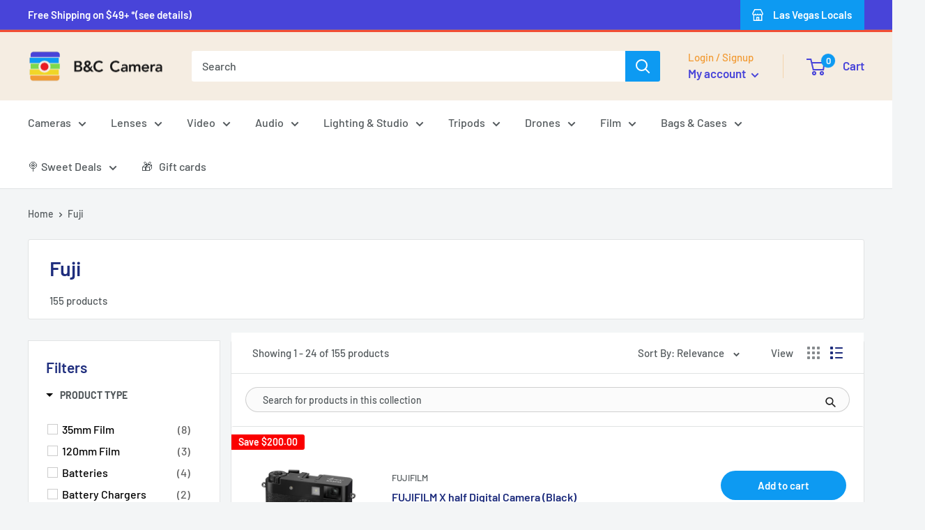

--- FILE ---
content_type: text/html; charset=utf-8
request_url: https://store.bandccamera.com/collections/fuji
body_size: 89675
content:
<!doctype html>

<html class="no-js" lang="en">
  <head>

    
        <!-- Google Tag Manager -->
<script>(function(w,d,s,l,i){w[l]=w[l]||[];w[l].push({'gtm.start':
new Date().getTime(),event:'gtm.js'});var f=d.getElementsByTagName(s)[0],
j=d.createElement(s),dl=l!='dataLayer'?'&l='+l:'';j.async=true;j.src=
'https://www.googletagmanager.com/gtm.js?id='+i+dl;f.parentNode.insertBefore(j,f);
})(window,document,'script','dataLayer','GTM-N32NNCW');</script>
<!-- End Google Tag Manager -->


    <!-- Google tag (gtag.js) -->
<script async src="https://www.googletagmanager.com/gtag/js?id=AW-434208311"></script>
<script>
  window.dataLayer = window.dataLayer || [];
  function gtag(){dataLayer.push(arguments);}
  gtag('js', new Date());

  gtag('config', 'AW-434208311');
</script>



<!-- Google tag (gtag.js) -->
<script async src="https://www.googletagmanager.com/gtag/js?id=G-19FDV5X3ZG"></script>
<script>
  window.dataLayer = window.dataLayer || [];
  function gtag(){dataLayer.push(arguments);}
  gtag('js', new Date());

  gtag('config', 'G-19FDV5X3ZG');
</script>




    <!-- Facebook Pixel Code -->
<script>
!function(f,b,e,v,n,t,s)
{if(f.fbq)return;n=f.fbq=function(){n.callMethod?
n.callMethod.apply(n,arguments):n.queue.push(arguments)};
if(!f._fbq)f._fbq=n;n.push=n;n.loaded=!0;n.version='2.0';
n.queue=[];t=b.createElement(e);t.async=!0;
t.src=v;s=b.getElementsByTagName(e)[0];
s.parentNode.insertBefore(t,s)}(window,document,'script',
'https://connect.facebook.net/en_US/fbevents.js');
 fbq('init', '1714045752217376'); 
fbq('track', 'PageView');
</script>
<noscript>
 <img height="1" width="1" 
src="https://www.facebook.com/tr?id=1714045752217376&ev=PageView
&noscript=1"/>
</noscript>
<!-- End Facebook Pixel Code -->

    
    
    <meta name="p:domain_verify" content="0c45a07434944e96648d85622b0ed3e2"/>
    

    
    <meta charset="utf-8">
    <meta name="viewport" content="width=device-width, initial-scale=1.0, height=device-height, minimum-scale=1.0, maximum-scale=1.0">
    <meta name="theme-color" content="#0d9af2">

        <meta name="facebook-domain-verification" content="7ba9msb6499ho8defjyl77dpxd9yp3" />

    <script src="https://cdn.pagesense.io/js/bandccamera/14e363aff7434d4a87ac3a0dde86e8cd.js"></script><title>Fuji
</title><meta name="description" content="Fuji is a camera that lets you capture the world in a whole new way. With its innovative technology and powerful lens, Fuji gives you the power to create photos and videos that are truly unforgettable. Whether you&#39;re an amateur photographer or a pro, Fuji has something for everyone."><link rel="canonical" href="https://store.bandccamera.com/collections/fuji"><link rel="shortcut icon" href="//store.bandccamera.com/cdn/shop/files/favicon_1_96x96.webp?v=1673576379" type="image/png"><link rel="preload" as="style" href="//store.bandccamera.com/cdn/shop/t/29/assets/theme.css?v=34571151080392747671766985992">
    <link rel="preload" as="script" href="//store.bandccamera.com/cdn/shop/t/29/assets/theme.js?v=103574248400529228801683787516">
    <link rel="preconnect" href="https://cdn.shopify.com">
    <link rel="preconnect" href="https://fonts.shopifycdn.com">
    <link rel="dns-prefetch" href="https://productreviews.shopifycdn.com">
    <link rel="dns-prefetch" href="https://ajax.googleapis.com">
    <link rel="dns-prefetch" href="https://maps.googleapis.com">
    <link rel="dns-prefetch" href="https://maps.gstatic.com">

    <meta property="og:type" content="website">
  <meta property="og:title" content="Fuji">
  <meta property="og:image" content="http://store.bandccamera.com/cdn/shop/products/fujifilm-fujinon-xf-27mm-f28-r-wr-lens-249621.png?v=1645732341">
  <meta property="og:image:secure_url" content="https://store.bandccamera.com/cdn/shop/products/fujifilm-fujinon-xf-27mm-f28-r-wr-lens-249621.png?v=1645732341">
  <meta property="og:image:width" content="500">
  <meta property="og:image:height" content="500"><meta property="og:description" content="Fuji is a camera that lets you capture the world in a whole new way. With its innovative technology and powerful lens, Fuji gives you the power to create photos and videos that are truly unforgettable. Whether you&#39;re an amateur photographer or a pro, Fuji has something for everyone."><meta property="og:url" content="https://store.bandccamera.com/collections/fuji">
<meta property="og:site_name" content="B&amp;C Camera"><meta name="twitter:card" content="summary"><meta name="twitter:title" content="Fuji">
  <meta name="twitter:description" content="">
  <meta name="twitter:image" content="https://store.bandccamera.com/cdn/shop/products/fujifilm-fujinon-xf-27mm-f28-r-wr-lens-249621_600x600_crop_center.png?v=1645732341">
    <link rel="preload" href="//store.bandccamera.com/cdn/fonts/barlow/barlow_n6.329f582a81f63f125e63c20a5a80ae9477df68e1.woff2" as="font" type="font/woff2" crossorigin><link rel="preload" href="//store.bandccamera.com/cdn/fonts/barlow/barlow_n5.a193a1990790eba0cc5cca569d23799830e90f07.woff2" as="font" type="font/woff2" crossorigin><style>
  @font-face {
  font-family: Barlow;
  font-weight: 600;
  font-style: normal;
  font-display: swap;
  src: url("//store.bandccamera.com/cdn/fonts/barlow/barlow_n6.329f582a81f63f125e63c20a5a80ae9477df68e1.woff2") format("woff2"),
       url("//store.bandccamera.com/cdn/fonts/barlow/barlow_n6.0163402e36247bcb8b02716880d0b39568412e9e.woff") format("woff");
}

  @font-face {
  font-family: Barlow;
  font-weight: 500;
  font-style: normal;
  font-display: swap;
  src: url("//store.bandccamera.com/cdn/fonts/barlow/barlow_n5.a193a1990790eba0cc5cca569d23799830e90f07.woff2") format("woff2"),
       url("//store.bandccamera.com/cdn/fonts/barlow/barlow_n5.ae31c82169b1dc0715609b8cc6a610b917808358.woff") format("woff");
}

@font-face {
  font-family: Barlow;
  font-weight: 600;
  font-style: normal;
  font-display: swap;
  src: url("//store.bandccamera.com/cdn/fonts/barlow/barlow_n6.329f582a81f63f125e63c20a5a80ae9477df68e1.woff2") format("woff2"),
       url("//store.bandccamera.com/cdn/fonts/barlow/barlow_n6.0163402e36247bcb8b02716880d0b39568412e9e.woff") format("woff");
}

@font-face {
  font-family: Barlow;
  font-weight: 600;
  font-style: italic;
  font-display: swap;
  src: url("//store.bandccamera.com/cdn/fonts/barlow/barlow_i6.5a22bd20fb27bad4d7674cc6e666fb9c77d813bb.woff2") format("woff2"),
       url("//store.bandccamera.com/cdn/fonts/barlow/barlow_i6.1c8787fcb59f3add01a87f21b38c7ef797e3b3a1.woff") format("woff");
}


  @font-face {
  font-family: Barlow;
  font-weight: 700;
  font-style: normal;
  font-display: swap;
  src: url("//store.bandccamera.com/cdn/fonts/barlow/barlow_n7.691d1d11f150e857dcbc1c10ef03d825bc378d81.woff2") format("woff2"),
       url("//store.bandccamera.com/cdn/fonts/barlow/barlow_n7.4fdbb1cb7da0e2c2f88492243ffa2b4f91924840.woff") format("woff");
}

  @font-face {
  font-family: Barlow;
  font-weight: 500;
  font-style: italic;
  font-display: swap;
  src: url("//store.bandccamera.com/cdn/fonts/barlow/barlow_i5.714d58286997b65cd479af615cfa9bb0a117a573.woff2") format("woff2"),
       url("//store.bandccamera.com/cdn/fonts/barlow/barlow_i5.0120f77e6447d3b5df4bbec8ad8c2d029d87fb21.woff") format("woff");
}

  @font-face {
  font-family: Barlow;
  font-weight: 700;
  font-style: italic;
  font-display: swap;
  src: url("//store.bandccamera.com/cdn/fonts/barlow/barlow_i7.50e19d6cc2ba5146fa437a5a7443c76d5d730103.woff2") format("woff2"),
       url("//store.bandccamera.com/cdn/fonts/barlow/barlow_i7.47e9f98f1b094d912e6fd631cc3fe93d9f40964f.woff") format("woff");
}


  :root {
    --default-text-font-size : 15px;
    --base-text-font-size    : 16px;
    --heading-font-family    : Barlow, sans-serif;
    --heading-font-weight    : 600;
    --heading-font-style     : normal;
    --text-font-family       : Barlow, sans-serif;
    --text-font-weight       : 500;
    --text-font-style        : normal;
    --text-font-bolder-weight: 600;
    --text-link-decoration   : underline;

    --text-color               : #53595c;
    --text-color-rgb           : 83, 89, 92;
    --heading-color            : #1e2d7d;
    --border-color             : #e1e3e4;
    --border-color-rgb         : 225, 227, 228;
    --form-border-color        : #d4d6d8;
    --accent-color             : #0d9af2;
    --accent-color-rgb         : 13, 154, 242;
    --link-color               : #0d9af2;
    --link-color-hover         : #096ca9;
    --background               : #f3f5f6;
    --secondary-background     : #ffffff;
    --secondary-background-rgb : 255, 255, 255;
    --accent-background        : rgba(13, 154, 242, 0.08);

    --input-background: #ffffff;

    --error-color       : #f24e34;
    --error-background  : rgba(242, 78, 52, 0.07);
    --success-color     : #00aa00;
    --success-background: rgba(0, 170, 0, 0.11);

    --primary-button-background      : #0d9af2;
    --primary-button-background-rgb  : 13, 154, 242;
    --primary-button-text-color      : #ffffff;
    --secondary-button-background    : #4844d9;
    --secondary-button-background-rgb: 72, 68, 217;
    --secondary-button-text-color    : #ffffff;

    --header-background      : #f5ede2;
    --header-text-color      : #4844d9;
    --header-light-text-color: #f29b34;
    --header-border-color    : rgba(242, 155, 52, 0.3);
    --header-accent-color    : #0d9af2;

    --footer-background-color:    #f3f5f6;
    --footer-heading-text-color:  #1e2d7d;
    --footer-body-text-color:     #677279;
    --footer-body-text-color-rgb: 103, 114, 121;
    --footer-accent-color:        #0d9af2;
    --footer-accent-color-rgb:    13, 154, 242;
    --footer-border:              1px solid var(--border-color);
    
    --flickity-arrow-color: #abb1b4;--product-on-sale-accent           : #fa0000;
    --product-on-sale-accent-rgb       : 250, 0, 0;
    --product-on-sale-color            : #ffffff;
    --product-in-stock-color           : #008a00;
    --product-low-stock-color          : #f24e34;
    --product-sold-out-color           : #8a9297;
    --product-custom-label-1-background: #191919;
    --product-custom-label-1-color     : #ffffff;
    --product-custom-label-2-background: #38cbc2;
    --product-custom-label-2-color     : #ffffff;
    --product-review-star-color        : #ffbd00;

    --mobile-container-gutter : 20px;
    --desktop-container-gutter: 40px;

    /* Shopify related variables */
    --payment-terms-background-color: #f3f5f6;
  }
</style>

<script>
  // IE11 does not have support for CSS variables, so we have to polyfill them
  if (!(((window || {}).CSS || {}).supports && window.CSS.supports('(--a: 0)'))) {
    const script = document.createElement('script');
    script.type = 'text/javascript';
    script.src = 'https://cdn.jsdelivr.net/npm/css-vars-ponyfill@2';
    script.onload = function() {
      cssVars({});
    };

    document.getElementsByTagName('head')[0].appendChild(script);
  }
</script>


    <script>window.performance && window.performance.mark && window.performance.mark('shopify.content_for_header.start');</script><meta name="google-site-verification" content="Jr96wrgr9byFSmQgeThYX985mCSOnrccbgKfBW4NlIQ">
<meta name="google-site-verification" content="LZ9ZSxs3oilkia3GjKDTpwoxAA3hFY-tBMUtQtcFh10">
<meta name="facebook-domain-verification" content="3rkkuhppjf01sg6h64v6ljhh55e8lc">
<meta id="shopify-digital-wallet" name="shopify-digital-wallet" content="/12674771/digital_wallets/dialog">
<meta name="shopify-checkout-api-token" content="b8208ff104ca5ce34dca41e3150f04f1">
<meta id="in-context-paypal-metadata" data-shop-id="12674771" data-venmo-supported="true" data-environment="production" data-locale="en_US" data-paypal-v4="true" data-currency="USD">
<link rel="alternate" type="application/atom+xml" title="Feed" href="/collections/fuji.atom" />
<link rel="next" href="/collections/fuji?page=2">
<link rel="alternate" type="application/json+oembed" href="https://store.bandccamera.com/collections/fuji.oembed">
<script async="async" src="/checkouts/internal/preloads.js?locale=en-US"></script>
<link rel="preconnect" href="https://shop.app" crossorigin="anonymous">
<script async="async" src="https://shop.app/checkouts/internal/preloads.js?locale=en-US&shop_id=12674771" crossorigin="anonymous"></script>
<script id="apple-pay-shop-capabilities" type="application/json">{"shopId":12674771,"countryCode":"US","currencyCode":"USD","merchantCapabilities":["supports3DS"],"merchantId":"gid:\/\/shopify\/Shop\/12674771","merchantName":"B\u0026C Camera","requiredBillingContactFields":["postalAddress","email","phone"],"requiredShippingContactFields":["postalAddress","email","phone"],"shippingType":"shipping","supportedNetworks":["visa","masterCard","amex","discover","elo","jcb"],"total":{"type":"pending","label":"B\u0026C Camera","amount":"1.00"},"shopifyPaymentsEnabled":true,"supportsSubscriptions":true}</script>
<script id="shopify-features" type="application/json">{"accessToken":"b8208ff104ca5ce34dca41e3150f04f1","betas":["rich-media-storefront-analytics"],"domain":"store.bandccamera.com","predictiveSearch":true,"shopId":12674771,"locale":"en"}</script>
<script>var Shopify = Shopify || {};
Shopify.shop = "bandccamera.myshopify.com";
Shopify.locale = "en";
Shopify.currency = {"active":"USD","rate":"1.0"};
Shopify.country = "US";
Shopify.theme = {"name":"Focus on Cool - Online Store 2.0 - V3.1","id":122408042567,"schema_name":"Warehouse","schema_version":"3.1.0","theme_store_id":null,"role":"main"};
Shopify.theme.handle = "null";
Shopify.theme.style = {"id":null,"handle":null};
Shopify.cdnHost = "store.bandccamera.com/cdn";
Shopify.routes = Shopify.routes || {};
Shopify.routes.root = "/";</script>
<script type="module">!function(o){(o.Shopify=o.Shopify||{}).modules=!0}(window);</script>
<script>!function(o){function n(){var o=[];function n(){o.push(Array.prototype.slice.apply(arguments))}return n.q=o,n}var t=o.Shopify=o.Shopify||{};t.loadFeatures=n(),t.autoloadFeatures=n()}(window);</script>
<script>
  window.ShopifyPay = window.ShopifyPay || {};
  window.ShopifyPay.apiHost = "shop.app\/pay";
  window.ShopifyPay.redirectState = null;
</script>
<script id="shop-js-analytics" type="application/json">{"pageType":"collection"}</script>
<script defer="defer" async type="module" src="//store.bandccamera.com/cdn/shopifycloud/shop-js/modules/v2/client.init-shop-cart-sync_BT-GjEfc.en.esm.js"></script>
<script defer="defer" async type="module" src="//store.bandccamera.com/cdn/shopifycloud/shop-js/modules/v2/chunk.common_D58fp_Oc.esm.js"></script>
<script defer="defer" async type="module" src="//store.bandccamera.com/cdn/shopifycloud/shop-js/modules/v2/chunk.modal_xMitdFEc.esm.js"></script>
<script type="module">
  await import("//store.bandccamera.com/cdn/shopifycloud/shop-js/modules/v2/client.init-shop-cart-sync_BT-GjEfc.en.esm.js");
await import("//store.bandccamera.com/cdn/shopifycloud/shop-js/modules/v2/chunk.common_D58fp_Oc.esm.js");
await import("//store.bandccamera.com/cdn/shopifycloud/shop-js/modules/v2/chunk.modal_xMitdFEc.esm.js");

  window.Shopify.SignInWithShop?.initShopCartSync?.({"fedCMEnabled":true,"windoidEnabled":true});

</script>
<script>
  window.Shopify = window.Shopify || {};
  if (!window.Shopify.featureAssets) window.Shopify.featureAssets = {};
  window.Shopify.featureAssets['shop-js'] = {"shop-cart-sync":["modules/v2/client.shop-cart-sync_DZOKe7Ll.en.esm.js","modules/v2/chunk.common_D58fp_Oc.esm.js","modules/v2/chunk.modal_xMitdFEc.esm.js"],"init-fed-cm":["modules/v2/client.init-fed-cm_B6oLuCjv.en.esm.js","modules/v2/chunk.common_D58fp_Oc.esm.js","modules/v2/chunk.modal_xMitdFEc.esm.js"],"shop-cash-offers":["modules/v2/client.shop-cash-offers_D2sdYoxE.en.esm.js","modules/v2/chunk.common_D58fp_Oc.esm.js","modules/v2/chunk.modal_xMitdFEc.esm.js"],"shop-login-button":["modules/v2/client.shop-login-button_QeVjl5Y3.en.esm.js","modules/v2/chunk.common_D58fp_Oc.esm.js","modules/v2/chunk.modal_xMitdFEc.esm.js"],"pay-button":["modules/v2/client.pay-button_DXTOsIq6.en.esm.js","modules/v2/chunk.common_D58fp_Oc.esm.js","modules/v2/chunk.modal_xMitdFEc.esm.js"],"shop-button":["modules/v2/client.shop-button_DQZHx9pm.en.esm.js","modules/v2/chunk.common_D58fp_Oc.esm.js","modules/v2/chunk.modal_xMitdFEc.esm.js"],"avatar":["modules/v2/client.avatar_BTnouDA3.en.esm.js"],"init-windoid":["modules/v2/client.init-windoid_CR1B-cfM.en.esm.js","modules/v2/chunk.common_D58fp_Oc.esm.js","modules/v2/chunk.modal_xMitdFEc.esm.js"],"init-shop-for-new-customer-accounts":["modules/v2/client.init-shop-for-new-customer-accounts_C_vY_xzh.en.esm.js","modules/v2/client.shop-login-button_QeVjl5Y3.en.esm.js","modules/v2/chunk.common_D58fp_Oc.esm.js","modules/v2/chunk.modal_xMitdFEc.esm.js"],"init-shop-email-lookup-coordinator":["modules/v2/client.init-shop-email-lookup-coordinator_BI7n9ZSv.en.esm.js","modules/v2/chunk.common_D58fp_Oc.esm.js","modules/v2/chunk.modal_xMitdFEc.esm.js"],"init-shop-cart-sync":["modules/v2/client.init-shop-cart-sync_BT-GjEfc.en.esm.js","modules/v2/chunk.common_D58fp_Oc.esm.js","modules/v2/chunk.modal_xMitdFEc.esm.js"],"shop-toast-manager":["modules/v2/client.shop-toast-manager_DiYdP3xc.en.esm.js","modules/v2/chunk.common_D58fp_Oc.esm.js","modules/v2/chunk.modal_xMitdFEc.esm.js"],"init-customer-accounts":["modules/v2/client.init-customer-accounts_D9ZNqS-Q.en.esm.js","modules/v2/client.shop-login-button_QeVjl5Y3.en.esm.js","modules/v2/chunk.common_D58fp_Oc.esm.js","modules/v2/chunk.modal_xMitdFEc.esm.js"],"init-customer-accounts-sign-up":["modules/v2/client.init-customer-accounts-sign-up_iGw4briv.en.esm.js","modules/v2/client.shop-login-button_QeVjl5Y3.en.esm.js","modules/v2/chunk.common_D58fp_Oc.esm.js","modules/v2/chunk.modal_xMitdFEc.esm.js"],"shop-follow-button":["modules/v2/client.shop-follow-button_CqMgW2wH.en.esm.js","modules/v2/chunk.common_D58fp_Oc.esm.js","modules/v2/chunk.modal_xMitdFEc.esm.js"],"checkout-modal":["modules/v2/client.checkout-modal_xHeaAweL.en.esm.js","modules/v2/chunk.common_D58fp_Oc.esm.js","modules/v2/chunk.modal_xMitdFEc.esm.js"],"shop-login":["modules/v2/client.shop-login_D91U-Q7h.en.esm.js","modules/v2/chunk.common_D58fp_Oc.esm.js","modules/v2/chunk.modal_xMitdFEc.esm.js"],"lead-capture":["modules/v2/client.lead-capture_BJmE1dJe.en.esm.js","modules/v2/chunk.common_D58fp_Oc.esm.js","modules/v2/chunk.modal_xMitdFEc.esm.js"],"payment-terms":["modules/v2/client.payment-terms_Ci9AEqFq.en.esm.js","modules/v2/chunk.common_D58fp_Oc.esm.js","modules/v2/chunk.modal_xMitdFEc.esm.js"]};
</script>
<script>(function() {
  var isLoaded = false;
  function asyncLoad() {
    if (isLoaded) return;
    isLoaded = true;
    var urls = ["\/\/www.powr.io\/powr.js?powr-token=bandccamera.myshopify.com\u0026external-type=shopify\u0026shop=bandccamera.myshopify.com","\/\/www.powr.io\/powr.js?powr-token=bandccamera.myshopify.com\u0026external-type=shopify\u0026shop=bandccamera.myshopify.com","https:\/\/cdn.shopify.com\/s\/files\/1\/1267\/4771\/t\/4\/assets\/affirmShopify.js?v=1587596832\u0026shop=bandccamera.myshopify.com","https:\/\/services.nofraud.com\/js\/device.js?shop=bandccamera.myshopify.com","https:\/\/assets1.adroll.com\/shopify\/latest\/j\/shopify_rolling_bootstrap_v2.js?adroll_adv_id=A6NBS6GEEFFXRCUKJAAVMI\u0026adroll_pix_id=URXCUWMVPVBB3C5ILPBHTZ\u0026shop=bandccamera.myshopify.com","https:\/\/api.fastbundle.co\/scripts\/src.js?shop=bandccamera.myshopify.com","https:\/\/cdn.hextom.com\/js\/eventpromotionbar.js?shop=bandccamera.myshopify.com"];
    for (var i = 0; i < urls.length; i++) {
      var s = document.createElement('script');
      s.type = 'text/javascript';
      s.async = true;
      s.src = urls[i];
      var x = document.getElementsByTagName('script')[0];
      x.parentNode.insertBefore(s, x);
    }
  };
  if(window.attachEvent) {
    window.attachEvent('onload', asyncLoad);
  } else {
    window.addEventListener('load', asyncLoad, false);
  }
})();</script>
<script id="__st">var __st={"a":12674771,"offset":-28800,"reqid":"2d98b640-f64f-46ab-b76c-029fb45e892f-1769141455","pageurl":"store.bandccamera.com\/collections\/fuji","u":"0bfda0106276","p":"collection","rtyp":"collection","rid":262369181767};</script>
<script>window.ShopifyPaypalV4VisibilityTracking = true;</script>
<script id="captcha-bootstrap">!function(){'use strict';const t='contact',e='account',n='new_comment',o=[[t,t],['blogs',n],['comments',n],[t,'customer']],c=[[e,'customer_login'],[e,'guest_login'],[e,'recover_customer_password'],[e,'create_customer']],r=t=>t.map((([t,e])=>`form[action*='/${t}']:not([data-nocaptcha='true']) input[name='form_type'][value='${e}']`)).join(','),a=t=>()=>t?[...document.querySelectorAll(t)].map((t=>t.form)):[];function s(){const t=[...o],e=r(t);return a(e)}const i='password',u='form_key',d=['recaptcha-v3-token','g-recaptcha-response','h-captcha-response',i],f=()=>{try{return window.sessionStorage}catch{return}},m='__shopify_v',_=t=>t.elements[u];function p(t,e,n=!1){try{const o=window.sessionStorage,c=JSON.parse(o.getItem(e)),{data:r}=function(t){const{data:e,action:n}=t;return t[m]||n?{data:e,action:n}:{data:t,action:n}}(c);for(const[e,n]of Object.entries(r))t.elements[e]&&(t.elements[e].value=n);n&&o.removeItem(e)}catch(o){console.error('form repopulation failed',{error:o})}}const l='form_type',E='cptcha';function T(t){t.dataset[E]=!0}const w=window,h=w.document,L='Shopify',v='ce_forms',y='captcha';let A=!1;((t,e)=>{const n=(g='f06e6c50-85a8-45c8-87d0-21a2b65856fe',I='https://cdn.shopify.com/shopifycloud/storefront-forms-hcaptcha/ce_storefront_forms_captcha_hcaptcha.v1.5.2.iife.js',D={infoText:'Protected by hCaptcha',privacyText:'Privacy',termsText:'Terms'},(t,e,n)=>{const o=w[L][v],c=o.bindForm;if(c)return c(t,g,e,D).then(n);var r;o.q.push([[t,g,e,D],n]),r=I,A||(h.body.append(Object.assign(h.createElement('script'),{id:'captcha-provider',async:!0,src:r})),A=!0)});var g,I,D;w[L]=w[L]||{},w[L][v]=w[L][v]||{},w[L][v].q=[],w[L][y]=w[L][y]||{},w[L][y].protect=function(t,e){n(t,void 0,e),T(t)},Object.freeze(w[L][y]),function(t,e,n,w,h,L){const[v,y,A,g]=function(t,e,n){const i=e?o:[],u=t?c:[],d=[...i,...u],f=r(d),m=r(i),_=r(d.filter((([t,e])=>n.includes(e))));return[a(f),a(m),a(_),s()]}(w,h,L),I=t=>{const e=t.target;return e instanceof HTMLFormElement?e:e&&e.form},D=t=>v().includes(t);t.addEventListener('submit',(t=>{const e=I(t);if(!e)return;const n=D(e)&&!e.dataset.hcaptchaBound&&!e.dataset.recaptchaBound,o=_(e),c=g().includes(e)&&(!o||!o.value);(n||c)&&t.preventDefault(),c&&!n&&(function(t){try{if(!f())return;!function(t){const e=f();if(!e)return;const n=_(t);if(!n)return;const o=n.value;o&&e.removeItem(o)}(t);const e=Array.from(Array(32),(()=>Math.random().toString(36)[2])).join('');!function(t,e){_(t)||t.append(Object.assign(document.createElement('input'),{type:'hidden',name:u})),t.elements[u].value=e}(t,e),function(t,e){const n=f();if(!n)return;const o=[...t.querySelectorAll(`input[type='${i}']`)].map((({name:t})=>t)),c=[...d,...o],r={};for(const[a,s]of new FormData(t).entries())c.includes(a)||(r[a]=s);n.setItem(e,JSON.stringify({[m]:1,action:t.action,data:r}))}(t,e)}catch(e){console.error('failed to persist form',e)}}(e),e.submit())}));const S=(t,e)=>{t&&!t.dataset[E]&&(n(t,e.some((e=>e===t))),T(t))};for(const o of['focusin','change'])t.addEventListener(o,(t=>{const e=I(t);D(e)&&S(e,y())}));const B=e.get('form_key'),M=e.get(l),P=B&&M;t.addEventListener('DOMContentLoaded',(()=>{const t=y();if(P)for(const e of t)e.elements[l].value===M&&p(e,B);[...new Set([...A(),...v().filter((t=>'true'===t.dataset.shopifyCaptcha))])].forEach((e=>S(e,t)))}))}(h,new URLSearchParams(w.location.search),n,t,e,['guest_login'])})(!1,!0)}();</script>
<script integrity="sha256-4kQ18oKyAcykRKYeNunJcIwy7WH5gtpwJnB7kiuLZ1E=" data-source-attribution="shopify.loadfeatures" defer="defer" src="//store.bandccamera.com/cdn/shopifycloud/storefront/assets/storefront/load_feature-a0a9edcb.js" crossorigin="anonymous"></script>
<script crossorigin="anonymous" defer="defer" src="//store.bandccamera.com/cdn/shopifycloud/storefront/assets/shopify_pay/storefront-65b4c6d7.js?v=20250812"></script>
<script data-source-attribution="shopify.dynamic_checkout.dynamic.init">var Shopify=Shopify||{};Shopify.PaymentButton=Shopify.PaymentButton||{isStorefrontPortableWallets:!0,init:function(){window.Shopify.PaymentButton.init=function(){};var t=document.createElement("script");t.src="https://store.bandccamera.com/cdn/shopifycloud/portable-wallets/latest/portable-wallets.en.js",t.type="module",document.head.appendChild(t)}};
</script>
<script data-source-attribution="shopify.dynamic_checkout.buyer_consent">
  function portableWalletsHideBuyerConsent(e){var t=document.getElementById("shopify-buyer-consent"),n=document.getElementById("shopify-subscription-policy-button");t&&n&&(t.classList.add("hidden"),t.setAttribute("aria-hidden","true"),n.removeEventListener("click",e))}function portableWalletsShowBuyerConsent(e){var t=document.getElementById("shopify-buyer-consent"),n=document.getElementById("shopify-subscription-policy-button");t&&n&&(t.classList.remove("hidden"),t.removeAttribute("aria-hidden"),n.addEventListener("click",e))}window.Shopify?.PaymentButton&&(window.Shopify.PaymentButton.hideBuyerConsent=portableWalletsHideBuyerConsent,window.Shopify.PaymentButton.showBuyerConsent=portableWalletsShowBuyerConsent);
</script>
<script data-source-attribution="shopify.dynamic_checkout.cart.bootstrap">document.addEventListener("DOMContentLoaded",(function(){function t(){return document.querySelector("shopify-accelerated-checkout-cart, shopify-accelerated-checkout")}if(t())Shopify.PaymentButton.init();else{new MutationObserver((function(e,n){t()&&(Shopify.PaymentButton.init(),n.disconnect())})).observe(document.body,{childList:!0,subtree:!0})}}));
</script>
<link id="shopify-accelerated-checkout-styles" rel="stylesheet" media="screen" href="https://store.bandccamera.com/cdn/shopifycloud/portable-wallets/latest/accelerated-checkout-backwards-compat.css" crossorigin="anonymous">
<style id="shopify-accelerated-checkout-cart">
        #shopify-buyer-consent {
  margin-top: 1em;
  display: inline-block;
  width: 100%;
}

#shopify-buyer-consent.hidden {
  display: none;
}

#shopify-subscription-policy-button {
  background: none;
  border: none;
  padding: 0;
  text-decoration: underline;
  font-size: inherit;
  cursor: pointer;
}

#shopify-subscription-policy-button::before {
  box-shadow: none;
}

      </style>

<script>window.performance && window.performance.mark && window.performance.mark('shopify.content_for_header.end');</script>

    <link rel="stylesheet" href="//store.bandccamera.com/cdn/shop/t/29/assets/theme.css?v=34571151080392747671766985992">

    


  <script type="application/ld+json">
  {
    "@context": "https://schema.org",
    "@type": "BreadcrumbList",
  "itemListElement": [{
      "@type": "ListItem",
      "position": 1,
      "name": "Home",
      "item": "https://store.bandccamera.com"
    },{
          "@type": "ListItem",
          "position": 2,
          "name": "Fuji",
          "item": "https://store.bandccamera.com/collections/fuji"
        }]
  }
  </script>



    <script>
      // This allows to expose several variables to the global scope, to be used in scripts
      window.theme = {
        pageType: "collection",
        cartCount: 0,
        moneyFormat: "${{amount}}",
        moneyWithCurrencyFormat: "${{amount}} USD",
        currencyCodeEnabled: false,
        showDiscount: true,
        discountMode: "saving",
        searchMode: "product,article,page",
        searchUnavailableProducts: "show",
        cartType: "drawer"
      };

      window.routes = {
        rootUrl: "\/",
        rootUrlWithoutSlash: '',
        cartUrl: "\/cart",
        cartAddUrl: "\/cart\/add",
        cartChangeUrl: "\/cart\/change",
        searchUrl: "\/search",
        productRecommendationsUrl: "\/recommendations\/products"
      };

      window.languages = {
        productRegularPrice: "Regular price",
        productSalePrice: "Sale price",
        collectionOnSaleLabel: "Save {{savings}}",
        productFormUnavailable: "Unavailable",
        productFormAddToCart: "Add to cart",
        productFormPreOrder: "Pre-order",
        productFormSoldOut: "Sold out",
        productAdded: "Product has been added to your cart",
        productAddedShort: "Added!",
        shippingEstimatorNoResults: "No shipping could be found for your address.",
        shippingEstimatorOneResult: "There is one shipping rate for your address:",
        shippingEstimatorMultipleResults: "There are {{count}} shipping rates for your address:",
        shippingEstimatorErrors: "There are some errors:"
      };

      document.documentElement.className = document.documentElement.className.replace('no-js', 'js');
    </script><!-- Affirm -->
  <script>
    _affirm_config = {
      public_api_key:  "EHGIY8ABR9XUM5TP",
      script:          "https://cdn1.affirm.com/js/v2/affirm.js"
    };
    (function(l,g,m,e,a,f,b){var d,c=l[m]||{},h=document.createElement(f),n=document.getElementsByTagName(f)[0],k=function(a,b,c){return function(){a[b]._.push([c,arguments])}};c[e]=k(c,e,"set");d=c[e];c[a]={};c[a]._=[];d._=[];c[a][b]=k(c,a,b);a=0;for(b="set add save post open empty reset on off trigger ready setProduct".split(" ");a<b.length;a++)d[b[a]]=k(c,e,b[a]);a=0;for(b=["get","token","url","items"];a<b.length;a++)d[b[a]]=function(){};h.async=!0;h.src=g[f];n.parentNode.insertBefore(h,n);delete g[f];d(g);l[m]=c})(window,_affirm_config,"affirm","checkout","ui","script","ready");
    // Use your live public API Key and https://cdn1.affirm.com/js/v2/affirm.js script to point to Affirm production environment.
  </script>
  <!-- End Affirm -->

    
    <script src="//store.bandccamera.com/cdn/shop/t/29/assets/theme.js?v=103574248400529228801683787516" defer></script>
    <script src="//store.bandccamera.com/cdn/shop/t/29/assets/custom.js?v=139776092091104225041690835479" defer></script><script>
        (function () {
          window.onpageshow = function() {
            // We force re-freshing the cart content onpageshow, as most browsers will serve a cache copy when hitting the
            // back button, which cause staled data
            document.documentElement.dispatchEvent(new CustomEvent('cart:refresh', {
              bubbles: true,
              detail: {scrollToTop: false}
            }));
          };
        })();
      </script><!--  Clickcease.com tracking-->
<script type='text/javascript'>var script = document.createElement('script');
script.async = true; script.type = 'text/javascript';
var target = 'https://www.clickcease.com/monitor/stat.js';
script.src = target;var elem = document.head;elem.appendChild(script);
</script>
<noscript>
<a href='https://www.clickcease.com' rel='nofollow'><img src='https://monitor.clickcease.com/stats/stats.aspx' alt='ClickCease'/></a>
</noscript>
<!--  Clickcease.com tracking-->
    
 <!--  Yotpo  -->   
   <script type="text/javascript">(function e(){var e=document.createElement("script");e.type="text/javascript",e.async=true,e.src="//staticw2.yotpo.com/I6Tpg8nkF6SOnv7gwGnX7g5nuYhT3Dhzq5MVOTru/widget.js";var t=document.getElementsByTagName("script")[0];t.parentNode.insertBefore(e,t)})();</script>
 <!--  Yotpo  -->     
     



    
  
 <!--begin-boost-pfs-filter-css-->
   <link href="//store.bandccamera.com/cdn/shop/t/29/assets/boost-pfs-init.css?v=94570235234092570121680111277" rel="stylesheet" type="text/css" media="all" />
  <link rel="preload stylesheet" href="//store.bandccamera.com/cdn/shop/t/29/assets/boost-pfs-general.css?v=62386118553780125411680111277" as="style"><link href="//store.bandccamera.com/cdn/shop/t/29/assets/boost-pfs-custom.css?v=37545838137331476941680111277" rel="stylesheet" type="text/css" media="all" />
<style data-id="boost-pfs-style">
    .boost-pfs-filter-option-title-text {}

   .boost-pfs-filter-tree-v .boost-pfs-filter-option-title-text:before {}
    .boost-pfs-filter-tree-v .boost-pfs-filter-option.boost-pfs-filter-option-collapsed .boost-pfs-filter-option-title-text:before {}
    .boost-pfs-filter-tree-h .boost-pfs-filter-option-title-heading:before {}

    .boost-pfs-filter-refine-by .boost-pfs-filter-option-title h3 {}

    .boost-pfs-filter-option-content .boost-pfs-filter-option-item-list .boost-pfs-filter-option-item button,
    .boost-pfs-filter-option-content .boost-pfs-filter-option-item-list .boost-pfs-filter-option-item .boost-pfs-filter-button,
    .boost-pfs-filter-option-range-amount input,
    .boost-pfs-filter-tree-v .boost-pfs-filter-refine-by .boost-pfs-filter-refine-by-items .refine-by-item,
    .boost-pfs-filter-refine-by-wrapper-v .boost-pfs-filter-refine-by .boost-pfs-filter-refine-by-items .refine-by-item,
    .boost-pfs-filter-refine-by .boost-pfs-filter-option-title,
    .boost-pfs-filter-refine-by .boost-pfs-filter-refine-by-items .refine-by-item>a,
    .boost-pfs-filter-refine-by>span,
    .boost-pfs-filter-clear,
    .boost-pfs-filter-clear-all{}
    .boost-pfs-filter-tree-h .boost-pfs-filter-pc .boost-pfs-filter-refine-by-items .refine-by-item .boost-pfs-filter-clear .refine-by-type,
    .boost-pfs-filter-refine-by-wrapper-h .boost-pfs-filter-pc .boost-pfs-filter-refine-by-items .refine-by-item .boost-pfs-filter-clear .refine-by-type {}

    .boost-pfs-filter-option-multi-level-collections .boost-pfs-filter-option-multi-level-list .boost-pfs-filter-option-item .boost-pfs-filter-button-arrow .boost-pfs-arrow:before,
    .boost-pfs-filter-option-multi-level-tag .boost-pfs-filter-option-multi-level-list .boost-pfs-filter-option-item .boost-pfs-filter-button-arrow .boost-pfs-arrow:before {}

    .boost-pfs-filter-refine-by-wrapper-v .boost-pfs-filter-refine-by .boost-pfs-filter-refine-by-items .refine-by-item .boost-pfs-filter-clear:after,
    .boost-pfs-filter-refine-by-wrapper-v .boost-pfs-filter-refine-by .boost-pfs-filter-refine-by-items .refine-by-item .boost-pfs-filter-clear:before,
    .boost-pfs-filter-tree-v .boost-pfs-filter-refine-by .boost-pfs-filter-refine-by-items .refine-by-item .boost-pfs-filter-clear:after,
    .boost-pfs-filter-tree-v .boost-pfs-filter-refine-by .boost-pfs-filter-refine-by-items .refine-by-item .boost-pfs-filter-clear:before,
    .boost-pfs-filter-refine-by-wrapper-h .boost-pfs-filter-pc .boost-pfs-filter-refine-by-items .refine-by-item .boost-pfs-filter-clear:after,
    .boost-pfs-filter-refine-by-wrapper-h .boost-pfs-filter-pc .boost-pfs-filter-refine-by-items .refine-by-item .boost-pfs-filter-clear:before,
    .boost-pfs-filter-tree-h .boost-pfs-filter-pc .boost-pfs-filter-refine-by-items .refine-by-item .boost-pfs-filter-clear:after,
    .boost-pfs-filter-tree-h .boost-pfs-filter-pc .boost-pfs-filter-refine-by-items .refine-by-item .boost-pfs-filter-clear:before {}
    .boost-pfs-filter-option-range-slider .noUi-value-horizontal {}

    .boost-pfs-filter-tree-mobile-button button,
    .boost-pfs-filter-top-sorting-mobile button {}
    .boost-pfs-filter-top-sorting-mobile button>span:after {}
  </style><style data-id="boost-pfs-otp-style" type="text/css">
      .boost-pfs-quickview-btn {background: rgba(255,255,255,1);color: rgba(61,66,70,1);border-color: rgba(255,255,255,1);}
      .boost-pfs-quickview-btn svg {fill: rgba(61,66,70,1);}
      .boost-pfs-quickview-btn:hover {background: rgba(61,66,70,1);color: rgba(255,255,255,1);border-color: rgba(61,66,70,1);}
      .boost-pfs-quickview-btn:hover svg {fill: rgba(255,255,255,1);}
      .boost-pfs-addtocart-btn {background: rgba(0,0,0,1);color: rgba(255,255,255,1);border-color: rgba(0,0,0,1);}
      .boost-pfs-addtocart-btn svg {fill: rgba(255,255,255,1);}
      .boost-pfs-addtocart-btn:hover {background: rgba(61,66,70,1);color: rgba(255,255,255,1);border-color: rgba(61,66,70,1);}
      .boost-pfs-addtocart-btn:hover svg {fill: rgba(255,255,255,1);}
    </style>

 <!--end-boost-pfs-filter-css-->

 
<!-- BEGIN app block: shopify://apps/seo-manager-venntov/blocks/seomanager/c54c366f-d4bb-4d52-8d2f-dd61ce8e7e12 --><!-- BEGIN app snippet: SEOManager4 -->
<meta name='seomanager' content='4.0.5' /> 


<script>
	function sm_htmldecode(str) {
		var txt = document.createElement('textarea');
		txt.innerHTML = str;
		return txt.value;
	}

	var venntov_title = sm_htmldecode("Shop Fuji at B&amp;C Camera ");
	var venntov_description = sm_htmldecode("Fuji is a camera that lets you capture the world in a whole new way. With its innovative technology and powerful lens, Fuji gives you the power to create photos and videos that are truly unforgettable. Whether you&#39;re an amateur photographer or a pro, Fuji has something for everyone.");
	
	if (venntov_title != '') {
		document.title = venntov_title;	
	}
	else {
		document.title = "Fuji";	
	}

	if (document.querySelector('meta[name="description"]') == null) {
		var venntov_desc = document.createElement('meta');
		venntov_desc.name = "description";
		venntov_desc.content = venntov_description;
		var venntov_head = document.head;
		venntov_head.appendChild(venntov_desc);
	} else {
		document.querySelector('meta[name="description"]').setAttribute("content", venntov_description);
	}
</script>

<script>
	var venntov_robotVals = "index, follow, max-image-preview:large, max-snippet:-1, max-video-preview:-1";
	if (venntov_robotVals !== "") {
		document.querySelectorAll("[name='robots']").forEach(e => e.remove());
		var venntov_robotMeta = document.createElement('meta');
		venntov_robotMeta.name = "robots";
		venntov_robotMeta.content = venntov_robotVals;
		var venntov_head = document.head;
		venntov_head.appendChild(venntov_robotMeta);
	}
</script>

<script>
	var venntov_googleVals = "";
	if (venntov_googleVals !== "") {
		document.querySelectorAll("[name='google']").forEach(e => e.remove());
		var venntov_googleMeta = document.createElement('meta');
		venntov_googleMeta.name = "google";
		venntov_googleMeta.content = venntov_googleVals;
		var venntov_head = document.head;
		venntov_head.appendChild(venntov_googleMeta);
	}
	</script><meta name="google-site-verification" content="sOIFIuPdiTDyRa8XmbbZ_pfsCEixOJZQSucuMhDRgs8" />
	<!-- JSON-LD support -->

			<script type="application/ld+json">
			{
				"@context" : "http://schema.org",
				"@type": "CollectionPage",
				"@id": "https://store.bandccamera.com/collections/fuji",
				"name": "Fuji",
				"url": "https://store.bandccamera.com/collections/fuji","image": "https://store.bandccamera.com/cdn/shop/products/fujifilm-fujinon-xf-27mm-f28-r-wr-lens-249621.png?v=1645732341&width=1024","mainEntity": {
					"@type": "ItemList",
					"itemListElement": [
						{
							"@type": "ListItem",
							"position": 1,		
							"item": {
								"@id": "https://store.bandccamera.com/collections/fuji/products/fujinon-xf27mmf2-8-r-wr-lens",
								"url": "https://store.bandccamera.com/collections/fuji/products/fujinon-xf27mmf2-8-r-wr-lens"
							}
						},
						{
							"@type": "ListItem",
							"position": 2,		
							"item": {
								"@id": "https://store.bandccamera.com/collections/fuji/products/fujifilm-instax-mini-evo-instant-film-camera",
								"url": "https://store.bandccamera.com/collections/fuji/products/fujifilm-instax-mini-evo-instant-film-camera"
							}
						},
						{
							"@type": "ListItem",
							"position": 3,		
							"item": {
								"@id": "https://store.bandccamera.com/collections/fuji/products/fujifilm-200-36-3-pack-108-exposures",
								"url": "https://store.bandccamera.com/collections/fuji/products/fujifilm-200-36-3-pack-108-exposures"
							}
						},
						{
							"@type": "ListItem",
							"position": 4,		
							"item": {
								"@id": "https://store.bandccamera.com/collections/fuji/products/fujifilm-400-36-superia-3-pack-108-exposures",
								"url": "https://store.bandccamera.com/collections/fuji/products/fujifilm-400-36-superia-3-pack-108-exposures"
							}
						},
						{
							"@type": "ListItem",
							"position": 5,		
							"item": {
								"@id": "https://store.bandccamera.com/collections/fuji/products/fujifilm-x-m5-mirrorless-camera-with-xc-15-45mm-f-3-5-5-6-lens-silver",
								"url": "https://store.bandccamera.com/collections/fuji/products/fujifilm-x-m5-mirrorless-camera-with-xc-15-45mm-f-3-5-5-6-lens-silver"
							}
						},
						{
							"@type": "ListItem",
							"position": 6,		
							"item": {
								"@id": "https://store.bandccamera.com/collections/fuji/products/fujifilm-200-36-boxed-color-print-film",
								"url": "https://store.bandccamera.com/collections/fuji/products/fujifilm-200-36-boxed-color-print-film"
							}
						},
						{
							"@type": "ListItem",
							"position": 7,		
							"item": {
								"@id": "https://store.bandccamera.com/collections/fuji/products/fujifilm-x-t30-iii",
								"url": "https://store.bandccamera.com/collections/fuji/products/fujifilm-x-t30-iii"
							}
						},
						{
							"@type": "ListItem",
							"position": 8,		
							"item": {
								"@id": "https://store.bandccamera.com/collections/fuji/products/fujifilm-instax-wide-evo-hybrid-instant-film-camera",
								"url": "https://store.bandccamera.com/collections/fuji/products/fujifilm-instax-wide-evo-hybrid-instant-film-camera"
							}
						},
						{
							"@type": "ListItem",
							"position": 9,		
							"item": {
								"@id": "https://store.bandccamera.com/collections/fuji/products/fujifilm-instax-mini-instant-film-60-exposures-1",
								"url": "https://store.bandccamera.com/collections/fuji/products/fujifilm-instax-mini-instant-film-60-exposures-1"
							}
						},
						{
							"@type": "ListItem",
							"position": 10,		
							"item": {
								"@id": "https://store.bandccamera.com/collections/fuji/products/fujifilm-instax-mini-instant-color-film-2-packs-20-shots",
								"url": "https://store.bandccamera.com/collections/fuji/products/fujifilm-instax-mini-instant-color-film-2-packs-20-shots"
							}
						},
						{
							"@type": "ListItem",
							"position": 11,		
							"item": {
								"@id": "https://store.bandccamera.com/collections/fuji/products/fujifilm-instax-mini-heart-sketch-film",
								"url": "https://store.bandccamera.com/collections/fuji/products/fujifilm-instax-mini-heart-sketch-film"
							}
						},
						{
							"@type": "ListItem",
							"position": 12,		
							"item": {
								"@id": "https://store.bandccamera.com/collections/fuji/products/fujifilm-400-color-negative-film-35mm-36-exposures",
								"url": "https://store.bandccamera.com/collections/fuji/products/fujifilm-400-color-negative-film-35mm-36-exposures"
							}
						},
						{
							"@type": "ListItem",
							"position": 13,		
							"item": {
								"@id": "https://store.bandccamera.com/collections/fuji/products/fuji-instax-square-2-pack",
								"url": "https://store.bandccamera.com/collections/fuji/products/fuji-instax-square-2-pack"
							}
						},
						{
							"@type": "ListItem",
							"position": 14,		
							"item": {
								"@id": "https://store.bandccamera.com/collections/fuji/products/fujifilm-fujinon-xf33mmf1-4-r-lm-wr",
								"url": "https://store.bandccamera.com/collections/fuji/products/fujifilm-fujinon-xf33mmf1-4-r-lm-wr"
							}
						},
						{
							"@type": "ListItem",
							"position": 15,		
							"item": {
								"@id": "https://store.bandccamera.com/collections/fuji/products/fujifilm-instax-mini-black-frame-film-1-pack",
								"url": "https://store.bandccamera.com/collections/fuji/products/fujifilm-instax-mini-black-frame-film-1-pack"
							}
						},
						{
							"@type": "ListItem",
							"position": 16,		
							"item": {
								"@id": "https://store.bandccamera.com/collections/fuji/products/fujifilm-x-t5-digital-camera-body-only-black",
								"url": "https://store.bandccamera.com/collections/fuji/products/fujifilm-x-t5-digital-camera-body-only-black"
							}
						},
						{
							"@type": "ListItem",
							"position": 17,		
							"item": {
								"@id": "https://store.bandccamera.com/collections/fuji/products/fujifilm-np-w235-lithium-ion-battery",
								"url": "https://store.bandccamera.com/collections/fuji/products/fujifilm-np-w235-lithium-ion-battery"
							}
						},
						{
							"@type": "ListItem",
							"position": 18,		
							"item": {
								"@id": "https://store.bandccamera.com/collections/fuji/products/fujifilm-x-s20-mirrorless-digital-camera-with-xc15-45mmf3-5-5-6-ois-pz-lens-kit-black",
								"url": "https://store.bandccamera.com/collections/fuji/products/fujifilm-x-s20-mirrorless-digital-camera-with-xc15-45mmf3-5-5-6-ois-pz-lens-kit-black"
							}
						},
						{
							"@type": "ListItem",
							"position": 19,		
							"item": {
								"@id": "https://store.bandccamera.com/collections/fuji/products/fujifilm-np-w126s-li-ion-battery-pack-for-fujifilm-x-t2-and-x-pro2-cameras",
								"url": "https://store.bandccamera.com/collections/fuji/products/fujifilm-np-w126s-li-ion-battery-pack-for-fujifilm-x-t2-and-x-pro2-cameras"
							}
						},
						{
							"@type": "ListItem",
							"position": 20,		
							"item": {
								"@id": "https://store.bandccamera.com/collections/fuji/products/fujifilm-neopan-acros-100ii-135-36",
								"url": "https://store.bandccamera.com/collections/fuji/products/fujifilm-neopan-acros-100ii-135-36"
							}
						},
						{
							"@type": "ListItem",
							"position": 21,		
							"item": {
								"@id": "https://store.bandccamera.com/collections/fuji/products/fujifilm-x-half-premium-compact-camera-black",
								"url": "https://store.bandccamera.com/collections/fuji/products/fujifilm-x-half-premium-compact-camera-black"
							}
						},
						{
							"@type": "ListItem",
							"position": 22,		
							"item": {
								"@id": "https://store.bandccamera.com/collections/fuji/products/fujifilm-neopan-acros-100ii-120",
								"url": "https://store.bandccamera.com/collections/fuji/products/fujifilm-neopan-acros-100ii-120"
							}
						},
						{
							"@type": "ListItem",
							"position": 23,		
							"item": {
								"@id": "https://store.bandccamera.com/collections/fuji/products/fujifilm-instax-mini-12-instant-film-camera-clay-white",
								"url": "https://store.bandccamera.com/collections/fuji/products/fujifilm-instax-mini-12-instant-film-camera-clay-white"
							}
						},
						{
							"@type": "ListItem",
							"position": 24,		
							"item": {
								"@id": "https://store.bandccamera.com/collections/fuji/products/fujifilm-x-e5-body-with-xf23mmf2-8-r-wr-lens-kit-black",
								"url": "https://store.bandccamera.com/collections/fuji/products/fujifilm-x-e5-body-with-xf23mmf2-8-r-wr-lens-kit-black"
							}
						}]
				}
			}
			</script>

<!-- 524F4D20383A3331 --><!-- END app snippet -->

<!-- END app block --><!-- BEGIN app block: shopify://apps/adroll-advertising-marketing/blocks/adroll-pixel/c60853ed-1adb-4359-83ae-4ed43ed0b559 -->
  <!-- AdRoll Customer: not found -->



  
  
  <!-- AdRoll Advertisable: A6NBS6GEEFFXRCUKJAAVMI -->
  <!-- AdRoll Pixel: URXCUWMVPVBB3C5ILPBHTZ -->
  <script async src="https://assets1.adroll.com/shopify/latest/j/shopify_rolling_bootstrap_v2.js?adroll_adv_id=A6NBS6GEEFFXRCUKJAAVMI&adroll_pix_id=URXCUWMVPVBB3C5ILPBHTZ"></script>



<!-- END app block --><!-- BEGIN app block: shopify://apps/klaviyo-email-marketing-sms/blocks/klaviyo-onsite-embed/2632fe16-c075-4321-a88b-50b567f42507 -->












  <script async src="https://static.klaviyo.com/onsite/js/W9EmJq/klaviyo.js?company_id=W9EmJq"></script>
  <script>!function(){if(!window.klaviyo){window._klOnsite=window._klOnsite||[];try{window.klaviyo=new Proxy({},{get:function(n,i){return"push"===i?function(){var n;(n=window._klOnsite).push.apply(n,arguments)}:function(){for(var n=arguments.length,o=new Array(n),w=0;w<n;w++)o[w]=arguments[w];var t="function"==typeof o[o.length-1]?o.pop():void 0,e=new Promise((function(n){window._klOnsite.push([i].concat(o,[function(i){t&&t(i),n(i)}]))}));return e}}})}catch(n){window.klaviyo=window.klaviyo||[],window.klaviyo.push=function(){var n;(n=window._klOnsite).push.apply(n,arguments)}}}}();</script>

  




  <script>
    window.klaviyoReviewsProductDesignMode = false
  </script>







<!-- END app block --><link href="https://monorail-edge.shopifysvc.com" rel="dns-prefetch">
<script>(function(){if ("sendBeacon" in navigator && "performance" in window) {try {var session_token_from_headers = performance.getEntriesByType('navigation')[0].serverTiming.find(x => x.name == '_s').description;} catch {var session_token_from_headers = undefined;}var session_cookie_matches = document.cookie.match(/_shopify_s=([^;]*)/);var session_token_from_cookie = session_cookie_matches && session_cookie_matches.length === 2 ? session_cookie_matches[1] : "";var session_token = session_token_from_headers || session_token_from_cookie || "";function handle_abandonment_event(e) {var entries = performance.getEntries().filter(function(entry) {return /monorail-edge.shopifysvc.com/.test(entry.name);});if (!window.abandonment_tracked && entries.length === 0) {window.abandonment_tracked = true;var currentMs = Date.now();var navigation_start = performance.timing.navigationStart;var payload = {shop_id: 12674771,url: window.location.href,navigation_start,duration: currentMs - navigation_start,session_token,page_type: "collection"};window.navigator.sendBeacon("https://monorail-edge.shopifysvc.com/v1/produce", JSON.stringify({schema_id: "online_store_buyer_site_abandonment/1.1",payload: payload,metadata: {event_created_at_ms: currentMs,event_sent_at_ms: currentMs}}));}}window.addEventListener('pagehide', handle_abandonment_event);}}());</script>
<script id="web-pixels-manager-setup">(function e(e,d,r,n,o){if(void 0===o&&(o={}),!Boolean(null===(a=null===(i=window.Shopify)||void 0===i?void 0:i.analytics)||void 0===a?void 0:a.replayQueue)){var i,a;window.Shopify=window.Shopify||{};var t=window.Shopify;t.analytics=t.analytics||{};var s=t.analytics;s.replayQueue=[],s.publish=function(e,d,r){return s.replayQueue.push([e,d,r]),!0};try{self.performance.mark("wpm:start")}catch(e){}var l=function(){var e={modern:/Edge?\/(1{2}[4-9]|1[2-9]\d|[2-9]\d{2}|\d{4,})\.\d+(\.\d+|)|Firefox\/(1{2}[4-9]|1[2-9]\d|[2-9]\d{2}|\d{4,})\.\d+(\.\d+|)|Chrom(ium|e)\/(9{2}|\d{3,})\.\d+(\.\d+|)|(Maci|X1{2}).+ Version\/(15\.\d+|(1[6-9]|[2-9]\d|\d{3,})\.\d+)([,.]\d+|)( \(\w+\)|)( Mobile\/\w+|) Safari\/|Chrome.+OPR\/(9{2}|\d{3,})\.\d+\.\d+|(CPU[ +]OS|iPhone[ +]OS|CPU[ +]iPhone|CPU IPhone OS|CPU iPad OS)[ +]+(15[._]\d+|(1[6-9]|[2-9]\d|\d{3,})[._]\d+)([._]\d+|)|Android:?[ /-](13[3-9]|1[4-9]\d|[2-9]\d{2}|\d{4,})(\.\d+|)(\.\d+|)|Android.+Firefox\/(13[5-9]|1[4-9]\d|[2-9]\d{2}|\d{4,})\.\d+(\.\d+|)|Android.+Chrom(ium|e)\/(13[3-9]|1[4-9]\d|[2-9]\d{2}|\d{4,})\.\d+(\.\d+|)|SamsungBrowser\/([2-9]\d|\d{3,})\.\d+/,legacy:/Edge?\/(1[6-9]|[2-9]\d|\d{3,})\.\d+(\.\d+|)|Firefox\/(5[4-9]|[6-9]\d|\d{3,})\.\d+(\.\d+|)|Chrom(ium|e)\/(5[1-9]|[6-9]\d|\d{3,})\.\d+(\.\d+|)([\d.]+$|.*Safari\/(?![\d.]+ Edge\/[\d.]+$))|(Maci|X1{2}).+ Version\/(10\.\d+|(1[1-9]|[2-9]\d|\d{3,})\.\d+)([,.]\d+|)( \(\w+\)|)( Mobile\/\w+|) Safari\/|Chrome.+OPR\/(3[89]|[4-9]\d|\d{3,})\.\d+\.\d+|(CPU[ +]OS|iPhone[ +]OS|CPU[ +]iPhone|CPU IPhone OS|CPU iPad OS)[ +]+(10[._]\d+|(1[1-9]|[2-9]\d|\d{3,})[._]\d+)([._]\d+|)|Android:?[ /-](13[3-9]|1[4-9]\d|[2-9]\d{2}|\d{4,})(\.\d+|)(\.\d+|)|Mobile Safari.+OPR\/([89]\d|\d{3,})\.\d+\.\d+|Android.+Firefox\/(13[5-9]|1[4-9]\d|[2-9]\d{2}|\d{4,})\.\d+(\.\d+|)|Android.+Chrom(ium|e)\/(13[3-9]|1[4-9]\d|[2-9]\d{2}|\d{4,})\.\d+(\.\d+|)|Android.+(UC? ?Browser|UCWEB|U3)[ /]?(15\.([5-9]|\d{2,})|(1[6-9]|[2-9]\d|\d{3,})\.\d+)\.\d+|SamsungBrowser\/(5\.\d+|([6-9]|\d{2,})\.\d+)|Android.+MQ{2}Browser\/(14(\.(9|\d{2,})|)|(1[5-9]|[2-9]\d|\d{3,})(\.\d+|))(\.\d+|)|K[Aa][Ii]OS\/(3\.\d+|([4-9]|\d{2,})\.\d+)(\.\d+|)/},d=e.modern,r=e.legacy,n=navigator.userAgent;return n.match(d)?"modern":n.match(r)?"legacy":"unknown"}(),u="modern"===l?"modern":"legacy",c=(null!=n?n:{modern:"",legacy:""})[u],f=function(e){return[e.baseUrl,"/wpm","/b",e.hashVersion,"modern"===e.buildTarget?"m":"l",".js"].join("")}({baseUrl:d,hashVersion:r,buildTarget:u}),m=function(e){var d=e.version,r=e.bundleTarget,n=e.surface,o=e.pageUrl,i=e.monorailEndpoint;return{emit:function(e){var a=e.status,t=e.errorMsg,s=(new Date).getTime(),l=JSON.stringify({metadata:{event_sent_at_ms:s},events:[{schema_id:"web_pixels_manager_load/3.1",payload:{version:d,bundle_target:r,page_url:o,status:a,surface:n,error_msg:t},metadata:{event_created_at_ms:s}}]});if(!i)return console&&console.warn&&console.warn("[Web Pixels Manager] No Monorail endpoint provided, skipping logging."),!1;try{return self.navigator.sendBeacon.bind(self.navigator)(i,l)}catch(e){}var u=new XMLHttpRequest;try{return u.open("POST",i,!0),u.setRequestHeader("Content-Type","text/plain"),u.send(l),!0}catch(e){return console&&console.warn&&console.warn("[Web Pixels Manager] Got an unhandled error while logging to Monorail."),!1}}}}({version:r,bundleTarget:l,surface:e.surface,pageUrl:self.location.href,monorailEndpoint:e.monorailEndpoint});try{o.browserTarget=l,function(e){var d=e.src,r=e.async,n=void 0===r||r,o=e.onload,i=e.onerror,a=e.sri,t=e.scriptDataAttributes,s=void 0===t?{}:t,l=document.createElement("script"),u=document.querySelector("head"),c=document.querySelector("body");if(l.async=n,l.src=d,a&&(l.integrity=a,l.crossOrigin="anonymous"),s)for(var f in s)if(Object.prototype.hasOwnProperty.call(s,f))try{l.dataset[f]=s[f]}catch(e){}if(o&&l.addEventListener("load",o),i&&l.addEventListener("error",i),u)u.appendChild(l);else{if(!c)throw new Error("Did not find a head or body element to append the script");c.appendChild(l)}}({src:f,async:!0,onload:function(){if(!function(){var e,d;return Boolean(null===(d=null===(e=window.Shopify)||void 0===e?void 0:e.analytics)||void 0===d?void 0:d.initialized)}()){var d=window.webPixelsManager.init(e)||void 0;if(d){var r=window.Shopify.analytics;r.replayQueue.forEach((function(e){var r=e[0],n=e[1],o=e[2];d.publishCustomEvent(r,n,o)})),r.replayQueue=[],r.publish=d.publishCustomEvent,r.visitor=d.visitor,r.initialized=!0}}},onerror:function(){return m.emit({status:"failed",errorMsg:"".concat(f," has failed to load")})},sri:function(e){var d=/^sha384-[A-Za-z0-9+/=]+$/;return"string"==typeof e&&d.test(e)}(c)?c:"",scriptDataAttributes:o}),m.emit({status:"loading"})}catch(e){m.emit({status:"failed",errorMsg:(null==e?void 0:e.message)||"Unknown error"})}}})({shopId: 12674771,storefrontBaseUrl: "https://store.bandccamera.com",extensionsBaseUrl: "https://extensions.shopifycdn.com/cdn/shopifycloud/web-pixels-manager",monorailEndpoint: "https://monorail-edge.shopifysvc.com/unstable/produce_batch",surface: "storefront-renderer",enabledBetaFlags: ["2dca8a86"],webPixelsConfigList: [{"id":"1309212743","configuration":"{\"accountID\":\"W9EmJq\",\"webPixelConfig\":\"eyJlbmFibGVBZGRlZFRvQ2FydEV2ZW50cyI6IHRydWV9\"}","eventPayloadVersion":"v1","runtimeContext":"STRICT","scriptVersion":"524f6c1ee37bacdca7657a665bdca589","type":"APP","apiClientId":123074,"privacyPurposes":["ANALYTICS","MARKETING"],"dataSharingAdjustments":{"protectedCustomerApprovalScopes":["read_customer_address","read_customer_email","read_customer_name","read_customer_personal_data","read_customer_phone"]}},{"id":"254083143","configuration":"{\"config\":\"{\\\"pixel_id\\\":\\\"G-19FDV5X3ZG\\\",\\\"target_country\\\":\\\"US\\\",\\\"gtag_events\\\":[{\\\"type\\\":\\\"search\\\",\\\"action_label\\\":[\\\"G-19FDV5X3ZG\\\",\\\"AW-434208311\\\/MEDBCLSFyYMCELf8hc8B\\\"]},{\\\"type\\\":\\\"begin_checkout\\\",\\\"action_label\\\":[\\\"G-19FDV5X3ZG\\\",\\\"AW-434208311\\\/tBtUCLGFyYMCELf8hc8B\\\"]},{\\\"type\\\":\\\"view_item\\\",\\\"action_label\\\":[\\\"G-19FDV5X3ZG\\\",\\\"AW-434208311\\\/sau_CKuFyYMCELf8hc8B\\\",\\\"MC-MVM1VVY88Z\\\"]},{\\\"type\\\":\\\"purchase\\\",\\\"action_label\\\":[\\\"G-19FDV5X3ZG\\\",\\\"AW-434208311\\\/wZ27CKiFyYMCELf8hc8B\\\",\\\"MC-MVM1VVY88Z\\\"]},{\\\"type\\\":\\\"page_view\\\",\\\"action_label\\\":[\\\"G-19FDV5X3ZG\\\",\\\"AW-434208311\\\/YJGRCKWFyYMCELf8hc8B\\\",\\\"MC-MVM1VVY88Z\\\"]},{\\\"type\\\":\\\"add_payment_info\\\",\\\"action_label\\\":[\\\"G-19FDV5X3ZG\\\",\\\"AW-434208311\\\/wetZCLeFyYMCELf8hc8B\\\"]},{\\\"type\\\":\\\"add_to_cart\\\",\\\"action_label\\\":[\\\"G-19FDV5X3ZG\\\",\\\"AW-434208311\\\/HYDyCK6FyYMCELf8hc8B\\\"]}],\\\"enable_monitoring_mode\\\":false}\"}","eventPayloadVersion":"v1","runtimeContext":"OPEN","scriptVersion":"b2a88bafab3e21179ed38636efcd8a93","type":"APP","apiClientId":1780363,"privacyPurposes":[],"dataSharingAdjustments":{"protectedCustomerApprovalScopes":["read_customer_address","read_customer_email","read_customer_name","read_customer_personal_data","read_customer_phone"]}},{"id":"67829831","configuration":"{\"pixel_id\":\"1714045752217376\",\"pixel_type\":\"facebook_pixel\",\"metaapp_system_user_token\":\"-\"}","eventPayloadVersion":"v1","runtimeContext":"OPEN","scriptVersion":"ca16bc87fe92b6042fbaa3acc2fbdaa6","type":"APP","apiClientId":2329312,"privacyPurposes":["ANALYTICS","MARKETING","SALE_OF_DATA"],"dataSharingAdjustments":{"protectedCustomerApprovalScopes":["read_customer_address","read_customer_email","read_customer_name","read_customer_personal_data","read_customer_phone"]}},{"id":"35815495","configuration":"{\"tagID\":\"2612741530217\"}","eventPayloadVersion":"v1","runtimeContext":"STRICT","scriptVersion":"18031546ee651571ed29edbe71a3550b","type":"APP","apiClientId":3009811,"privacyPurposes":["ANALYTICS","MARKETING","SALE_OF_DATA"],"dataSharingAdjustments":{"protectedCustomerApprovalScopes":["read_customer_address","read_customer_email","read_customer_name","read_customer_personal_data","read_customer_phone"]}},{"id":"shopify-app-pixel","configuration":"{}","eventPayloadVersion":"v1","runtimeContext":"STRICT","scriptVersion":"0450","apiClientId":"shopify-pixel","type":"APP","privacyPurposes":["ANALYTICS","MARKETING"]},{"id":"shopify-custom-pixel","eventPayloadVersion":"v1","runtimeContext":"LAX","scriptVersion":"0450","apiClientId":"shopify-pixel","type":"CUSTOM","privacyPurposes":["ANALYTICS","MARKETING"]}],isMerchantRequest: false,initData: {"shop":{"name":"B\u0026C Camera","paymentSettings":{"currencyCode":"USD"},"myshopifyDomain":"bandccamera.myshopify.com","countryCode":"US","storefrontUrl":"https:\/\/store.bandccamera.com"},"customer":null,"cart":null,"checkout":null,"productVariants":[],"purchasingCompany":null},},"https://store.bandccamera.com/cdn","fcfee988w5aeb613cpc8e4bc33m6693e112",{"modern":"","legacy":""},{"shopId":"12674771","storefrontBaseUrl":"https:\/\/store.bandccamera.com","extensionBaseUrl":"https:\/\/extensions.shopifycdn.com\/cdn\/shopifycloud\/web-pixels-manager","surface":"storefront-renderer","enabledBetaFlags":"[\"2dca8a86\"]","isMerchantRequest":"false","hashVersion":"fcfee988w5aeb613cpc8e4bc33m6693e112","publish":"custom","events":"[[\"page_viewed\",{}],[\"collection_viewed\",{\"collection\":{\"id\":\"262369181767\",\"title\":\"Fuji\",\"productVariants\":[{\"price\":{\"amount\":449.95,\"currencyCode\":\"USD\"},\"product\":{\"title\":\"Fujifilm FUJINON XF 27mm F2.8 R WR Lens\",\"vendor\":\"Fujifilm\",\"id\":\"4965158060103\",\"untranslatedTitle\":\"Fujifilm FUJINON XF 27mm F2.8 R WR Lens\",\"url\":\"\/products\/fujinon-xf27mmf2-8-r-wr-lens\",\"type\":\"Mirrorless Lenses for Fuji\"},\"id\":\"32795355906119\",\"image\":{\"src\":\"\/\/store.bandccamera.com\/cdn\/shop\/products\/fujifilm-fujinon-xf-27mm-f28-r-wr-lens-249621.png?v=1645732341\"},\"sku\":\"16670168\",\"title\":\"Default Title\",\"untranslatedTitle\":\"Default Title\"},{\"price\":{\"amount\":234.95,\"currencyCode\":\"USD\"},\"product\":{\"title\":\"FUJIFILM INSTAX MINI EVO Instant Film Camera\",\"vendor\":\"Fujifilm\",\"id\":\"6616329093191\",\"untranslatedTitle\":\"FUJIFILM INSTAX MINI EVO Instant Film Camera\",\"url\":\"\/products\/fujifilm-instax-mini-evo-instant-film-camera\",\"type\":\"Instant Film Cameras\"},\"id\":\"39557083889735\",\"image\":{\"src\":\"\/\/store.bandccamera.com\/cdn\/shop\/products\/fujifilm-instax-mini-evo-instant-film-camera-712577.png?v=1645732344\"},\"sku\":\"16812493\",\"title\":\"Default Title\",\"untranslatedTitle\":\"Default Title\"},{\"price\":{\"amount\":18.95,\"currencyCode\":\"USD\"},\"product\":{\"title\":\"FUJIFILM 200 Color Negative Film (35mm Roll Film, 36 Exposures, 3-Pack)\",\"vendor\":\"Fujifilm\",\"id\":\"1301008613447\",\"untranslatedTitle\":\"FUJIFILM 200 Color Negative Film (35mm Roll Film, 36 Exposures, 3-Pack)\",\"url\":\"\/products\/fujifilm-200-36-3-pack-108-exposures\",\"type\":\"35mm Film\"},\"id\":\"12192998293575\",\"image\":{\"src\":\"\/\/store.bandccamera.com\/cdn\/shop\/products\/fujifilm-200-36-3-pack-108-exposures-151313.png?v=1702956788\"},\"sku\":\"600022185\",\"title\":\"Default Title\",\"untranslatedTitle\":\"Default Title\"},{\"price\":{\"amount\":29.95,\"currencyCode\":\"USD\"},\"product\":{\"title\":\"FUJIFILM 400 Color Negative Film (3-Pack, 35mm Roll Film, 36 Exposures)\",\"vendor\":\"Fujifilm\",\"id\":\"1301007794247\",\"untranslatedTitle\":\"FUJIFILM 400 Color Negative Film (3-Pack, 35mm Roll Film, 36 Exposures)\",\"url\":\"\/products\/fujifilm-400-36-superia-3-pack-108-exposures\",\"type\":\"35mm Film\"},\"id\":\"12192965099591\",\"image\":{\"src\":\"\/\/store.bandccamera.com\/cdn\/shop\/products\/fujifilm-400-color-negative-film-3-pack-108-exposures-35mm-fujifilm-400-color-negative-film-3-pack-108-exposures-fujifilm-400-color-negative-film-3-pack-108-exp-109735.jpg?v=1700180184\"},\"sku\":\"600022183\",\"title\":\"Default Title\",\"untranslatedTitle\":\"Default Title\"},{\"price\":{\"amount\":999.95,\"currencyCode\":\"USD\"},\"product\":{\"title\":\"FUJIFILM X-M5 Mirrorless Camera with XC 15-45mm f\/3.5-5.6 Lens (Silver)\",\"vendor\":\"Fujifilm\",\"id\":\"7139757555783\",\"untranslatedTitle\":\"FUJIFILM X-M5 Mirrorless Camera with XC 15-45mm f\/3.5-5.6 Lens (Silver)\",\"url\":\"\/products\/fujifilm-x-m5-mirrorless-camera-with-xc-15-45mm-f-3-5-5-6-lens-silver\",\"type\":\"Mirrorless Cameras\"},\"id\":\"41189154259015\",\"image\":{\"src\":\"\/\/store.bandccamera.com\/cdn\/shop\/files\/fujifilm-x-m5-mirrorless-camera-with-xc-15-45mm-f35-56-lens-silver-781808.jpg?v=1728925494\"},\"sku\":\"16953962\",\"title\":\"Default Title\",\"untranslatedTitle\":\"Default Title\"},{\"price\":{\"amount\":10.95,\"currencyCode\":\"USD\"},\"product\":{\"title\":\"FujiFilm 200-36 Boxed Color Print Film\",\"vendor\":\"Fujifilm\",\"id\":\"1301008580679\",\"untranslatedTitle\":\"FujiFilm 200-36 Boxed Color Print Film\",\"url\":\"\/products\/fujifilm-200-36-boxed-color-print-film\",\"type\":\"35mm Film\"},\"id\":\"12192998195271\",\"image\":{\"src\":\"\/\/store.bandccamera.com\/cdn\/shop\/products\/fujifilm-200-36-boxed-color-print-film-882373.png?v=1645732606\"},\"sku\":\"600022186\",\"title\":\"Default Title\",\"untranslatedTitle\":\"Default Title\"},{\"price\":{\"amount\":999.95,\"currencyCode\":\"USD\"},\"product\":{\"title\":\"Fujifilm X-T30 III\",\"vendor\":\"Fujifilm\",\"id\":\"7320470814791\",\"untranslatedTitle\":\"Fujifilm X-T30 III\",\"url\":\"\/products\/fujifilm-x-t30-iii\",\"type\":\"Mirrorless Cameras\"},\"id\":\"42121542172743\",\"image\":{\"src\":\"\/\/store.bandccamera.com\/cdn\/shop\/files\/y7r51cota2qxwfkles6k.jpg?v=1762026467\"},\"sku\":\"16957841\",\"title\":\"Black \/ Body Only\",\"untranslatedTitle\":\"Black \/ Body Only\"},{\"price\":{\"amount\":409.95,\"currencyCode\":\"USD\"},\"product\":{\"title\":\"Fujifilm Instax Wide EVO Hybrid Instant Film Camera\",\"vendor\":\"Fujifilm\",\"id\":\"7175587889223\",\"untranslatedTitle\":\"Fujifilm Instax Wide EVO Hybrid Instant Film Camera\",\"url\":\"\/products\/fujifilm-instax-wide-evo-hybrid-instant-film-camera\",\"type\":\"Instant Film Cameras\"},\"id\":\"41450651254855\",\"image\":{\"src\":\"\/\/store.bandccamera.com\/cdn\/shop\/files\/fujifilm-instax-wide-evo-hybrid-instant-film-camera-848819.png?v=1737741441\"},\"sku\":\"16840957\",\"title\":\"Default Title\",\"untranslatedTitle\":\"Default Title\"},{\"price\":{\"amount\":54.99,\"currencyCode\":\"USD\"},\"product\":{\"title\":\"FUJIFILM INSTAX Mini Instant Film (60 Exposures)\",\"vendor\":\"Fujifilm\",\"id\":\"4829353672775\",\"untranslatedTitle\":\"FUJIFILM INSTAX Mini Instant Film (60 Exposures)\",\"url\":\"\/products\/fujifilm-instax-mini-instant-film-60-exposures-1\",\"type\":\"Instant Film\"},\"id\":\"32555184980039\",\"image\":{\"src\":\"\/\/store.bandccamera.com\/cdn\/shop\/products\/fujifilm-instax-mini-instant-film-60-exposures-313681.png?v=1645732457\"},\"sku\":\"600016111\",\"title\":\"Default Title\",\"untranslatedTitle\":\"Default Title\"},{\"price\":{\"amount\":22.99,\"currencyCode\":\"USD\"},\"product\":{\"title\":\"Fujifilm Instax Mini Instant Color Film (2 Packs, 20 Shots)\",\"vendor\":\"Fujifilm\",\"id\":\"9124994438\",\"untranslatedTitle\":\"Fujifilm Instax Mini Instant Color Film (2 Packs, 20 Shots)\",\"url\":\"\/products\/fujifilm-instax-mini-instant-color-film-2-packs-20-shots\",\"type\":\"Instant Film\"},\"id\":\"33304129414\",\"image\":{\"src\":\"\/\/store.bandccamera.com\/cdn\/shop\/products\/fujifilm-instax-mini-instant-color-film-2-packs-20-shots-843209.png?v=1645732568\"},\"sku\":\"16437396\",\"title\":\"Default Title\",\"untranslatedTitle\":\"Default Title\"},{\"price\":{\"amount\":11.49,\"currencyCode\":\"USD\"},\"product\":{\"title\":\"FUJIFILM INSTAX MINI Heart Sketch Film\",\"vendor\":\"Fujifilm\",\"id\":\"6836880310343\",\"untranslatedTitle\":\"FUJIFILM INSTAX MINI Heart Sketch Film\",\"url\":\"\/products\/fujifilm-instax-mini-heart-sketch-film\",\"type\":\"Instant Film\"},\"id\":\"40235251859527\",\"image\":{\"src\":\"\/\/store.bandccamera.com\/cdn\/shop\/products\/fujifilm-instax-mini-heart-sketch-film-617004.jpg?v=1698706152\"},\"sku\":\"16799926\",\"title\":\"Default Title\",\"untranslatedTitle\":\"Default Title\"},{\"price\":{\"amount\":10.95,\"currencyCode\":\"USD\"},\"product\":{\"title\":\"FUJIFILM 400 Color Negative Film (35mm, 36 Exposures)\",\"vendor\":\"Fujifilm\",\"id\":\"6816156745799\",\"untranslatedTitle\":\"FUJIFILM 400 Color Negative Film (35mm, 36 Exposures)\",\"url\":\"\/products\/fujifilm-400-color-negative-film-35mm-36-exposures\",\"type\":\"35mm Film\"},\"id\":\"40139589648455\",\"image\":{\"src\":\"\/\/store.bandccamera.com\/cdn\/shop\/products\/fujifilm-400-color-negative-film-35mm-36-exposures-528965.png?v=1702956788\"},\"sku\":\"600022184\",\"title\":\"Default Title\",\"untranslatedTitle\":\"Default Title\"},{\"price\":{\"amount\":29.99,\"currencyCode\":\"USD\"},\"product\":{\"title\":\"FUJI INSTAX SQUARE 2-PACK\",\"vendor\":\"Fujifilm\",\"id\":\"1483589353543\",\"untranslatedTitle\":\"FUJI INSTAX SQUARE 2-PACK\",\"url\":\"\/products\/fuji-instax-square-2-pack\",\"type\":\"Instant Film\"},\"id\":\"13738956423239\",\"image\":{\"src\":\"\/\/store.bandccamera.com\/cdn\/shop\/products\/fuji-instax-square-2-pack-450358.png?v=1645732202\"},\"sku\":\"16583664\",\"title\":\"Default Title\",\"untranslatedTitle\":\"Default Title\"},{\"price\":{\"amount\":949.95,\"currencyCode\":\"USD\"},\"product\":{\"title\":\"FujiFilm FUJINON XF33mmF1.4 R LM WR\",\"vendor\":\"Fujifilm\",\"id\":\"6592297500743\",\"untranslatedTitle\":\"FujiFilm FUJINON XF33mmF1.4 R LM WR\",\"url\":\"\/products\/fujifilm-fujinon-xf33mmf1-4-r-lm-wr\",\"type\":\"Mirrorless Lenses for Fuji\"},\"id\":\"39469153943623\",\"image\":{\"src\":\"\/\/store.bandccamera.com\/cdn\/shop\/products\/fujifilm-fujinon-xf33mmf14-r-lm-wr-492023.png?v=1645732238\"},\"sku\":\"16719201\",\"title\":\"Default Title\",\"untranslatedTitle\":\"Default Title\"},{\"price\":{\"amount\":10.95,\"currencyCode\":\"USD\"},\"product\":{\"title\":\"FujiFilm Instax Mini Black Frame Film 1 Pack\",\"vendor\":\"Fujifilm\",\"id\":\"11699865045\",\"untranslatedTitle\":\"FujiFilm Instax Mini Black Frame Film 1 Pack\",\"url\":\"\/products\/fujifilm-instax-mini-black-frame-film-1-pack\",\"type\":\"Instant Film\"},\"id\":\"52242613269\",\"image\":{\"src\":\"\/\/store.bandccamera.com\/cdn\/shop\/products\/fujifilm-instax-mini-black-frame-film-1-pack-803397.png?v=1645732446\"},\"sku\":\"16537043\",\"title\":\"Default Title\",\"untranslatedTitle\":\"Default Title\"},{\"price\":{\"amount\":1999.95,\"currencyCode\":\"USD\"},\"product\":{\"title\":\"FUJIFILM X-T5 Mirrorless Camera (Black)\",\"vendor\":\"Fujifilm\",\"id\":\"6727717355591\",\"untranslatedTitle\":\"FUJIFILM X-T5 Mirrorless Camera (Black)\",\"url\":\"\/products\/fujifilm-x-t5-digital-camera-body-only-black\",\"type\":\"Mirrorless Cameras\"},\"id\":\"39886466056263\",\"image\":{\"src\":\"\/\/store.bandccamera.com\/cdn\/shop\/products\/fujifilm-x-t5-digital-camera-body-only-black-647720.jpg?v=1667370644\"},\"sku\":\"16953857\",\"title\":\"Default Title\",\"untranslatedTitle\":\"Default Title\"},{\"price\":{\"amount\":99.99,\"currencyCode\":\"USD\"},\"product\":{\"title\":\"FUJIFILM NP-W235 Lithium-Ion Battery\",\"vendor\":\"Fujifilm\",\"id\":\"4609679130695\",\"untranslatedTitle\":\"FUJIFILM NP-W235 Lithium-Ion Battery\",\"url\":\"\/products\/fujifilm-np-w235-lithium-ion-battery\",\"type\":\"Batteries\"},\"id\":\"32157084549191\",\"image\":{\"src\":\"\/\/store.bandccamera.com\/cdn\/shop\/products\/fujifilm-np-w235-lithium-ion-battery-for-fujifilm-x-t4-560504.png?v=1645732478\"},\"sku\":\"16651409\",\"title\":\"Default Title\",\"untranslatedTitle\":\"Default Title\"},{\"price\":{\"amount\":1599.95,\"currencyCode\":\"USD\"},\"product\":{\"title\":\"Fujifilm X-S20 Mirrorless  Digital Camera with XC15-45mmF3.5-5.6 OIS PZ Lens Kit (Black)\",\"vendor\":\"Fujifilm\",\"id\":\"6804853489735\",\"untranslatedTitle\":\"Fujifilm X-S20 Mirrorless  Digital Camera with XC15-45mmF3.5-5.6 OIS PZ Lens Kit (Black)\",\"url\":\"\/products\/fujifilm-x-s20-mirrorless-digital-camera-with-xc15-45mmf3-5-5-6-ois-pz-lens-kit-black\",\"type\":\"Mirrorless Cameras\"},\"id\":\"40045138378823\",\"image\":{\"src\":\"\/\/store.bandccamera.com\/cdn\/shop\/products\/fujifilm-x-s20-mirrorless-digital-camera-with-xc15-45mmf35-56-ois-pz-lens-kit-black-451919.jpg?v=1717577751\"},\"sku\":\"16781943\",\"title\":\"Default Title\",\"untranslatedTitle\":\"Default Title\"},{\"price\":{\"amount\":96.99,\"currencyCode\":\"USD\"},\"product\":{\"title\":\"FUJIFILM NP-W126S Li-Ion Battery Pack\",\"vendor\":\"Fujifilm\",\"id\":\"7503319366\",\"untranslatedTitle\":\"FUJIFILM NP-W126S Li-Ion Battery Pack\",\"url\":\"\/products\/fujifilm-np-w126s-li-ion-battery-pack-for-fujifilm-x-t2-and-x-pro2-cameras\",\"type\":\"Batteries\"},\"id\":\"24032754182\",\"image\":{\"src\":\"\/\/store.bandccamera.com\/cdn\/shop\/products\/fujifilm-np-w126s-li-ion-battery-pack-for-fujifilm-x-t2-and-x-pro2-cameras-539408.png?v=1645732468\"},\"sku\":\"16528470\",\"title\":\"Default Title\",\"untranslatedTitle\":\"Default Title\"},{\"price\":{\"amount\":13.95,\"currencyCode\":\"USD\"},\"product\":{\"title\":\"Fuji Neopan Acros 100 II Black and White Film - 36 Exposure\",\"vendor\":\"Fujifilm\",\"id\":\"4594802851911\",\"untranslatedTitle\":\"Fuji Neopan Acros 100 II Black and White Film - 36 Exposure\",\"url\":\"\/products\/fujifilm-neopan-acros-100ii-135-36\",\"type\":\"35mm Film\"},\"id\":\"32109326303303\",\"image\":{\"src\":\"\/\/store.bandccamera.com\/cdn\/shop\/products\/fujifilm-neopan-acros-100ii-135-36-740087.png?v=1645732325\"},\"sku\":\"16648282\",\"title\":\"Default Title\",\"untranslatedTitle\":\"Default Title\"},{\"price\":{\"amount\":649.95,\"currencyCode\":\"USD\"},\"product\":{\"title\":\"FUJIFILM X half Digital Camera (Black)\",\"vendor\":\"Fujifilm\",\"id\":\"7217508057159\",\"untranslatedTitle\":\"FUJIFILM X half Digital Camera (Black)\",\"url\":\"\/products\/fujifilm-x-half-premium-compact-camera-black\",\"type\":\"Point \u0026 Shoot Cameras\"},\"id\":\"41687035772999\",\"image\":{\"src\":\"\/\/store.bandccamera.com\/cdn\/shop\/files\/rf48s3bfjbvyplnysfyy.jpg?v=1747934002\"},\"sku\":\"16954071\",\"title\":\"Default Title\",\"untranslatedTitle\":\"Default Title\"},{\"price\":{\"amount\":13.95,\"currencyCode\":\"USD\"},\"product\":{\"title\":\"Fujifilm Neopan Acros 100II 120\",\"vendor\":\"Fujifilm\",\"id\":\"4594795184199\",\"untranslatedTitle\":\"Fujifilm Neopan Acros 100II 120\",\"url\":\"\/products\/fujifilm-neopan-acros-100ii-120\",\"type\":\"120mm Film\"},\"id\":\"32109313523783\",\"image\":{\"src\":\"\/\/store.bandccamera.com\/cdn\/shop\/products\/fujifilm-neopan-acros-100ii-120-550768.png?v=1645732463\"},\"sku\":\"16648294\",\"title\":\"Default Title\",\"untranslatedTitle\":\"Default Title\"},{\"price\":{\"amount\":93.95,\"currencyCode\":\"USD\"},\"product\":{\"title\":\"FUJIFILM INSTAX MINI 12 Instant Film Camera (Clay White)\",\"vendor\":\"Fujifilm\",\"id\":\"6801303109703\",\"untranslatedTitle\":\"FUJIFILM INSTAX MINI 12 Instant Film Camera (Clay White)\",\"url\":\"\/products\/fujifilm-instax-mini-12-instant-film-camera-clay-white\",\"type\":\"Instant Film Cameras\"},\"id\":\"40010071703623\",\"image\":{\"src\":\"\/\/store.bandccamera.com\/cdn\/shop\/products\/fujifilm-instax-mini-12-instant-film-camera-clay-white-882029.png?v=1683356978\"},\"sku\":\"16806274\",\"title\":\"Default Title\",\"untranslatedTitle\":\"Default Title\"},{\"price\":{\"amount\":1899.95,\"currencyCode\":\"USD\"},\"product\":{\"title\":\"FUJIFILM X-E5 Body with XF23mmF2.8 R WR Lens Kit (Black)\",\"vendor\":\"Fujifilm\",\"id\":\"7231148032071\",\"untranslatedTitle\":\"FUJIFILM X-E5 Body with XF23mmF2.8 R WR Lens Kit (Black)\",\"url\":\"\/products\/fujifilm-x-e5-body-with-xf23mmf2-8-r-wr-lens-kit-black\",\"type\":\"Mirrorless Cameras\"},\"id\":\"41754987233351\",\"image\":{\"src\":\"\/\/store.bandccamera.com\/cdn\/shop\/files\/nr00eujxqtmwoyqnzw9m.png?v=1749739328\"},\"sku\":\"16949882\",\"title\":\"Default Title\",\"untranslatedTitle\":\"Default Title\"}]}}]]"});</script><script>
  window.ShopifyAnalytics = window.ShopifyAnalytics || {};
  window.ShopifyAnalytics.meta = window.ShopifyAnalytics.meta || {};
  window.ShopifyAnalytics.meta.currency = 'USD';
  var meta = {"products":[{"id":4965158060103,"gid":"gid:\/\/shopify\/Product\/4965158060103","vendor":"Fujifilm","type":"Mirrorless Lenses for Fuji","handle":"fujinon-xf27mmf2-8-r-wr-lens","variants":[{"id":32795355906119,"price":44995,"name":"Fujifilm FUJINON XF 27mm F2.8 R WR Lens","public_title":null,"sku":"16670168"}],"remote":false},{"id":6616329093191,"gid":"gid:\/\/shopify\/Product\/6616329093191","vendor":"Fujifilm","type":"Instant Film Cameras","handle":"fujifilm-instax-mini-evo-instant-film-camera","variants":[{"id":39557083889735,"price":23495,"name":"FUJIFILM INSTAX MINI EVO Instant Film Camera","public_title":null,"sku":"16812493"}],"remote":false},{"id":1301008613447,"gid":"gid:\/\/shopify\/Product\/1301008613447","vendor":"Fujifilm","type":"35mm Film","handle":"fujifilm-200-36-3-pack-108-exposures","variants":[{"id":12192998293575,"price":1895,"name":"FUJIFILM 200 Color Negative Film (35mm Roll Film, 36 Exposures, 3-Pack)","public_title":null,"sku":"600022185"}],"remote":false},{"id":1301007794247,"gid":"gid:\/\/shopify\/Product\/1301007794247","vendor":"Fujifilm","type":"35mm Film","handle":"fujifilm-400-36-superia-3-pack-108-exposures","variants":[{"id":12192965099591,"price":2995,"name":"FUJIFILM 400 Color Negative Film (3-Pack, 35mm Roll Film, 36 Exposures)","public_title":null,"sku":"600022183"}],"remote":false},{"id":7139757555783,"gid":"gid:\/\/shopify\/Product\/7139757555783","vendor":"Fujifilm","type":"Mirrorless Cameras","handle":"fujifilm-x-m5-mirrorless-camera-with-xc-15-45mm-f-3-5-5-6-lens-silver","variants":[{"id":41189154259015,"price":99995,"name":"FUJIFILM X-M5 Mirrorless Camera with XC 15-45mm f\/3.5-5.6 Lens (Silver)","public_title":null,"sku":"16953962"}],"remote":false},{"id":1301008580679,"gid":"gid:\/\/shopify\/Product\/1301008580679","vendor":"Fujifilm","type":"35mm Film","handle":"fujifilm-200-36-boxed-color-print-film","variants":[{"id":12192998195271,"price":1095,"name":"FujiFilm 200-36 Boxed Color Print Film","public_title":null,"sku":"600022186"}],"remote":false},{"id":7320470814791,"gid":"gid:\/\/shopify\/Product\/7320470814791","vendor":"Fujifilm","type":"Mirrorless Cameras","handle":"fujifilm-x-t30-iii","variants":[{"id":42121542172743,"price":99995,"name":"Fujifilm X-T30 III - Black \/ Body Only","public_title":"Black \/ Body Only","sku":"16957841"},{"id":42121542205511,"price":99995,"name":"Fujifilm X-T30 III - Silver \/ Body Only","public_title":"Silver \/ Body Only","sku":"16957346"},{"id":42121542238279,"price":99995,"name":"Fujifilm X-T30 III - Charcoal Silver \/ Body Only","public_title":"Charcoal Silver \/ Body Only","sku":"16957918"},{"id":42121542271047,"price":114995,"name":"Fujifilm X-T30 III - Black \/ With XC 13-33mm F3.5-6.3 OIS Lens","public_title":"Black \/ With XC 13-33mm F3.5-6.3 OIS Lens","sku":"16966880"},{"id":42121542303815,"price":114995,"name":"Fujifilm X-T30 III - Silver \/ With XC 13-33mm F3.5-6.3 OIS Lens","public_title":"Silver \/ With XC 13-33mm F3.5-6.3 OIS Lens","sku":"16966969"},{"id":42121542336583,"price":114995,"name":"Fujifilm X-T30 III - Charcoal Silver \/ With XC 13-33mm F3.5-6.3 OIS Lens","public_title":"Charcoal Silver \/ With XC 13-33mm F3.5-6.3 OIS Lens","sku":"16966957"}],"remote":false},{"id":7175587889223,"gid":"gid:\/\/shopify\/Product\/7175587889223","vendor":"Fujifilm","type":"Instant Film Cameras","handle":"fujifilm-instax-wide-evo-hybrid-instant-film-camera","variants":[{"id":41450651254855,"price":40995,"name":"Fujifilm Instax Wide EVO Hybrid Instant Film Camera","public_title":null,"sku":"16840957"}],"remote":false},{"id":4829353672775,"gid":"gid:\/\/shopify\/Product\/4829353672775","vendor":"Fujifilm","type":"Instant Film","handle":"fujifilm-instax-mini-instant-film-60-exposures-1","variants":[{"id":32555184980039,"price":5499,"name":"FUJIFILM INSTAX Mini Instant Film (60 Exposures)","public_title":null,"sku":"600016111"}],"remote":false},{"id":9124994438,"gid":"gid:\/\/shopify\/Product\/9124994438","vendor":"Fujifilm","type":"Instant Film","handle":"fujifilm-instax-mini-instant-color-film-2-packs-20-shots","variants":[{"id":33304129414,"price":2299,"name":"Fujifilm Instax Mini Instant Color Film (2 Packs, 20 Shots)","public_title":null,"sku":"16437396"}],"remote":false},{"id":6836880310343,"gid":"gid:\/\/shopify\/Product\/6836880310343","vendor":"Fujifilm","type":"Instant Film","handle":"fujifilm-instax-mini-heart-sketch-film","variants":[{"id":40235251859527,"price":1149,"name":"FUJIFILM INSTAX MINI Heart Sketch Film","public_title":null,"sku":"16799926"}],"remote":false},{"id":6816156745799,"gid":"gid:\/\/shopify\/Product\/6816156745799","vendor":"Fujifilm","type":"35mm Film","handle":"fujifilm-400-color-negative-film-35mm-36-exposures","variants":[{"id":40139589648455,"price":1095,"name":"FUJIFILM 400 Color Negative Film (35mm, 36 Exposures)","public_title":null,"sku":"600022184"}],"remote":false},{"id":1483589353543,"gid":"gid:\/\/shopify\/Product\/1483589353543","vendor":"Fujifilm","type":"Instant Film","handle":"fuji-instax-square-2-pack","variants":[{"id":13738956423239,"price":2999,"name":"FUJI INSTAX SQUARE 2-PACK","public_title":null,"sku":"16583664"}],"remote":false},{"id":6592297500743,"gid":"gid:\/\/shopify\/Product\/6592297500743","vendor":"Fujifilm","type":"Mirrorless Lenses for Fuji","handle":"fujifilm-fujinon-xf33mmf1-4-r-lm-wr","variants":[{"id":39469153943623,"price":94995,"name":"FujiFilm FUJINON XF33mmF1.4 R LM WR","public_title":null,"sku":"16719201"}],"remote":false},{"id":11699865045,"gid":"gid:\/\/shopify\/Product\/11699865045","vendor":"Fujifilm","type":"Instant Film","handle":"fujifilm-instax-mini-black-frame-film-1-pack","variants":[{"id":52242613269,"price":1095,"name":"FujiFilm Instax Mini Black Frame Film 1 Pack","public_title":null,"sku":"16537043"}],"remote":false},{"id":6727717355591,"gid":"gid:\/\/shopify\/Product\/6727717355591","vendor":"Fujifilm","type":"Mirrorless Cameras","handle":"fujifilm-x-t5-digital-camera-body-only-black","variants":[{"id":39886466056263,"price":199995,"name":"FUJIFILM X-T5 Mirrorless Camera (Black)","public_title":null,"sku":"16953857"}],"remote":false},{"id":4609679130695,"gid":"gid:\/\/shopify\/Product\/4609679130695","vendor":"Fujifilm","type":"Batteries","handle":"fujifilm-np-w235-lithium-ion-battery","variants":[{"id":32157084549191,"price":9999,"name":"FUJIFILM NP-W235 Lithium-Ion Battery","public_title":null,"sku":"16651409"}],"remote":false},{"id":6804853489735,"gid":"gid:\/\/shopify\/Product\/6804853489735","vendor":"Fujifilm","type":"Mirrorless Cameras","handle":"fujifilm-x-s20-mirrorless-digital-camera-with-xc15-45mmf3-5-5-6-ois-pz-lens-kit-black","variants":[{"id":40045138378823,"price":159995,"name":"Fujifilm X-S20 Mirrorless  Digital Camera with XC15-45mmF3.5-5.6 OIS PZ Lens Kit (Black)","public_title":null,"sku":"16781943"}],"remote":false},{"id":7503319366,"gid":"gid:\/\/shopify\/Product\/7503319366","vendor":"Fujifilm","type":"Batteries","handle":"fujifilm-np-w126s-li-ion-battery-pack-for-fujifilm-x-t2-and-x-pro2-cameras","variants":[{"id":24032754182,"price":9699,"name":"FUJIFILM NP-W126S Li-Ion Battery Pack","public_title":null,"sku":"16528470"}],"remote":false},{"id":4594802851911,"gid":"gid:\/\/shopify\/Product\/4594802851911","vendor":"Fujifilm","type":"35mm Film","handle":"fujifilm-neopan-acros-100ii-135-36","variants":[{"id":32109326303303,"price":1395,"name":"Fuji Neopan Acros 100 II Black and White Film - 36 Exposure","public_title":null,"sku":"16648282"}],"remote":false},{"id":7217508057159,"gid":"gid:\/\/shopify\/Product\/7217508057159","vendor":"Fujifilm","type":"Point \u0026 Shoot Cameras","handle":"fujifilm-x-half-premium-compact-camera-black","variants":[{"id":41687035772999,"price":64995,"name":"FUJIFILM X half Digital Camera (Black)","public_title":null,"sku":"16954071"}],"remote":false},{"id":4594795184199,"gid":"gid:\/\/shopify\/Product\/4594795184199","vendor":"Fujifilm","type":"120mm Film","handle":"fujifilm-neopan-acros-100ii-120","variants":[{"id":32109313523783,"price":1395,"name":"Fujifilm Neopan Acros 100II 120","public_title":null,"sku":"16648294"}],"remote":false},{"id":6801303109703,"gid":"gid:\/\/shopify\/Product\/6801303109703","vendor":"Fujifilm","type":"Instant Film Cameras","handle":"fujifilm-instax-mini-12-instant-film-camera-clay-white","variants":[{"id":40010071703623,"price":9395,"name":"FUJIFILM INSTAX MINI 12 Instant Film Camera (Clay White)","public_title":null,"sku":"16806274"}],"remote":false},{"id":7231148032071,"gid":"gid:\/\/shopify\/Product\/7231148032071","vendor":"Fujifilm","type":"Mirrorless Cameras","handle":"fujifilm-x-e5-body-with-xf23mmf2-8-r-wr-lens-kit-black","variants":[{"id":41754987233351,"price":189995,"name":"FUJIFILM X-E5 Body with XF23mmF2.8 R WR Lens Kit (Black)","public_title":null,"sku":"16949882"}],"remote":false}],"page":{"pageType":"collection","resourceType":"collection","resourceId":262369181767,"requestId":"2d98b640-f64f-46ab-b76c-029fb45e892f-1769141455"}};
  for (var attr in meta) {
    window.ShopifyAnalytics.meta[attr] = meta[attr];
  }
</script>
<script class="analytics">
  (function () {
    var customDocumentWrite = function(content) {
      var jquery = null;

      if (window.jQuery) {
        jquery = window.jQuery;
      } else if (window.Checkout && window.Checkout.$) {
        jquery = window.Checkout.$;
      }

      if (jquery) {
        jquery('body').append(content);
      }
    };

    var hasLoggedConversion = function(token) {
      if (token) {
        return document.cookie.indexOf('loggedConversion=' + token) !== -1;
      }
      return false;
    }

    var setCookieIfConversion = function(token) {
      if (token) {
        var twoMonthsFromNow = new Date(Date.now());
        twoMonthsFromNow.setMonth(twoMonthsFromNow.getMonth() + 2);

        document.cookie = 'loggedConversion=' + token + '; expires=' + twoMonthsFromNow;
      }
    }

    var trekkie = window.ShopifyAnalytics.lib = window.trekkie = window.trekkie || [];
    if (trekkie.integrations) {
      return;
    }
    trekkie.methods = [
      'identify',
      'page',
      'ready',
      'track',
      'trackForm',
      'trackLink'
    ];
    trekkie.factory = function(method) {
      return function() {
        var args = Array.prototype.slice.call(arguments);
        args.unshift(method);
        trekkie.push(args);
        return trekkie;
      };
    };
    for (var i = 0; i < trekkie.methods.length; i++) {
      var key = trekkie.methods[i];
      trekkie[key] = trekkie.factory(key);
    }
    trekkie.load = function(config) {
      trekkie.config = config || {};
      trekkie.config.initialDocumentCookie = document.cookie;
      var first = document.getElementsByTagName('script')[0];
      var script = document.createElement('script');
      script.type = 'text/javascript';
      script.onerror = function(e) {
        var scriptFallback = document.createElement('script');
        scriptFallback.type = 'text/javascript';
        scriptFallback.onerror = function(error) {
                var Monorail = {
      produce: function produce(monorailDomain, schemaId, payload) {
        var currentMs = new Date().getTime();
        var event = {
          schema_id: schemaId,
          payload: payload,
          metadata: {
            event_created_at_ms: currentMs,
            event_sent_at_ms: currentMs
          }
        };
        return Monorail.sendRequest("https://" + monorailDomain + "/v1/produce", JSON.stringify(event));
      },
      sendRequest: function sendRequest(endpointUrl, payload) {
        // Try the sendBeacon API
        if (window && window.navigator && typeof window.navigator.sendBeacon === 'function' && typeof window.Blob === 'function' && !Monorail.isIos12()) {
          var blobData = new window.Blob([payload], {
            type: 'text/plain'
          });

          if (window.navigator.sendBeacon(endpointUrl, blobData)) {
            return true;
          } // sendBeacon was not successful

        } // XHR beacon

        var xhr = new XMLHttpRequest();

        try {
          xhr.open('POST', endpointUrl);
          xhr.setRequestHeader('Content-Type', 'text/plain');
          xhr.send(payload);
        } catch (e) {
          console.log(e);
        }

        return false;
      },
      isIos12: function isIos12() {
        return window.navigator.userAgent.lastIndexOf('iPhone; CPU iPhone OS 12_') !== -1 || window.navigator.userAgent.lastIndexOf('iPad; CPU OS 12_') !== -1;
      }
    };
    Monorail.produce('monorail-edge.shopifysvc.com',
      'trekkie_storefront_load_errors/1.1',
      {shop_id: 12674771,
      theme_id: 122408042567,
      app_name: "storefront",
      context_url: window.location.href,
      source_url: "//store.bandccamera.com/cdn/s/trekkie.storefront.8d95595f799fbf7e1d32231b9a28fd43b70c67d3.min.js"});

        };
        scriptFallback.async = true;
        scriptFallback.src = '//store.bandccamera.com/cdn/s/trekkie.storefront.8d95595f799fbf7e1d32231b9a28fd43b70c67d3.min.js';
        first.parentNode.insertBefore(scriptFallback, first);
      };
      script.async = true;
      script.src = '//store.bandccamera.com/cdn/s/trekkie.storefront.8d95595f799fbf7e1d32231b9a28fd43b70c67d3.min.js';
      first.parentNode.insertBefore(script, first);
    };
    trekkie.load(
      {"Trekkie":{"appName":"storefront","development":false,"defaultAttributes":{"shopId":12674771,"isMerchantRequest":null,"themeId":122408042567,"themeCityHash":"8729306702740726556","contentLanguage":"en","currency":"USD"},"isServerSideCookieWritingEnabled":true,"monorailRegion":"shop_domain","enabledBetaFlags":["65f19447"]},"Session Attribution":{},"S2S":{"facebookCapiEnabled":true,"source":"trekkie-storefront-renderer","apiClientId":580111}}
    );

    var loaded = false;
    trekkie.ready(function() {
      if (loaded) return;
      loaded = true;

      window.ShopifyAnalytics.lib = window.trekkie;

      var originalDocumentWrite = document.write;
      document.write = customDocumentWrite;
      try { window.ShopifyAnalytics.merchantGoogleAnalytics.call(this); } catch(error) {};
      document.write = originalDocumentWrite;

      window.ShopifyAnalytics.lib.page(null,{"pageType":"collection","resourceType":"collection","resourceId":262369181767,"requestId":"2d98b640-f64f-46ab-b76c-029fb45e892f-1769141455","shopifyEmitted":true});

      var match = window.location.pathname.match(/checkouts\/(.+)\/(thank_you|post_purchase)/)
      var token = match? match[1]: undefined;
      if (!hasLoggedConversion(token)) {
        setCookieIfConversion(token);
        window.ShopifyAnalytics.lib.track("Viewed Product Category",{"currency":"USD","category":"Collection: fuji","collectionName":"fuji","collectionId":262369181767,"nonInteraction":true},undefined,undefined,{"shopifyEmitted":true});
      }
    });


        var eventsListenerScript = document.createElement('script');
        eventsListenerScript.async = true;
        eventsListenerScript.src = "//store.bandccamera.com/cdn/shopifycloud/storefront/assets/shop_events_listener-3da45d37.js";
        document.getElementsByTagName('head')[0].appendChild(eventsListenerScript);

})();</script>
  <script>
  if (!window.ga || (window.ga && typeof window.ga !== 'function')) {
    window.ga = function ga() {
      (window.ga.q = window.ga.q || []).push(arguments);
      if (window.Shopify && window.Shopify.analytics && typeof window.Shopify.analytics.publish === 'function') {
        window.Shopify.analytics.publish("ga_stub_called", {}, {sendTo: "google_osp_migration"});
      }
      console.error("Shopify's Google Analytics stub called with:", Array.from(arguments), "\nSee https://help.shopify.com/manual/promoting-marketing/pixels/pixel-migration#google for more information.");
    };
    if (window.Shopify && window.Shopify.analytics && typeof window.Shopify.analytics.publish === 'function') {
      window.Shopify.analytics.publish("ga_stub_initialized", {}, {sendTo: "google_osp_migration"});
    }
  }
</script>
<script
  defer
  src="https://store.bandccamera.com/cdn/shopifycloud/perf-kit/shopify-perf-kit-3.0.4.min.js"
  data-application="storefront-renderer"
  data-shop-id="12674771"
  data-render-region="gcp-us-central1"
  data-page-type="collection"
  data-theme-instance-id="122408042567"
  data-theme-name="Warehouse"
  data-theme-version="3.1.0"
  data-monorail-region="shop_domain"
  data-resource-timing-sampling-rate="10"
  data-shs="true"
  data-shs-beacon="true"
  data-shs-export-with-fetch="true"
  data-shs-logs-sample-rate="1"
  data-shs-beacon-endpoint="https://store.bandccamera.com/api/collect"
></script>
</head>

  <body class="warehouse--v1 features--animate-zoom template-collection " data-instant-intensity="viewport"><svg class="visually-hidden">
      <linearGradient id="rating-star-gradient-half">
        <stop offset="50%" stop-color="var(--product-review-star-color)" />
        <stop offset="50%" stop-color="rgba(var(--text-color-rgb), .4)" stop-opacity="0.4" />
      </linearGradient>
    </svg>

             <!-- Google Tag Manager (noscript) -->
<noscript><iframe src="https://www.googletagmanager.com/ns.html?id=GTM-N32NNCW"
height="0" width="0" style="display:none;visibility:hidden"></iframe></noscript>
<!-- End Google Tag Manager (noscript) --> 
    

          
            
              <!-- "snippets/socialshopwave-helper.liquid" was not rendered, the associated app was uninstalled -->
            
            

    <a href="#main" class="visually-hidden skip-to-content">Skip to content</a>
    <span class="loading-bar"></span>

    <div id="shopify-section-announcement-bar" class="shopify-section"><section data-section-id="announcement-bar" data-section-type="announcement-bar" data-section-settings='{
    "showNewsletter": false,
        "showPromotion": true

  }'><div id="announcement-bar-promotion" class="announcement-bar__promotion hidden-phone1" aria-hidden="true">
      <div class="container">
        <div class="announcement-bar__close-container">
          <button class="announcement-bar__close" data-action="toggle-promotion">
            <span class="visually-hidden">Close</span><svg focusable="false" class="icon icon--close " viewBox="0 0 19 19" role="presentation">
      <path d="M9.1923882 8.39339828l7.7781745-7.7781746 1.4142136 1.41421357-7.7781746 7.77817459 7.7781746 7.77817456L16.9705627 19l-7.7781745-7.7781746L1.41421356 19 0 17.5857864l7.7781746-7.77817456L0 2.02943725 1.41421356.61522369 9.1923882 8.39339828z" fill="currentColor" fill-rule="evenodd"></path>
    </svg></button>
        </div>
      </div>

      <div class="container">
        <div class="announcement-bar__promotion-inner"><div class="block-list"><div id="block-20a99b49-d9c9-4c7e-b2b5-1a71e38c372c" class="block-list__item  1/2--tablet-and-up 1/3--desk" >
              <a href="https://rentals.bandccamera.com/" class="promo-block promo-block--top-left  promo-block--small"><div class="promo-block__image-clip"><div class="promo-block__image-wrapper" style="background-image: url(//store.bandccamera.com/cdn/shop/files/1_0197b070-0c60-4a8e-8430-6a75b2c45fb6.png?v=1691707550&width=800)"></div></div><div class="promo-block__inner"><p class="promo-block__heading heading h3">Rentals</p><p class="promo-block__content">View our rental inventory and reserve your gear online.</p><span class="promo-block__cta button button--floating">Rent gear</span></div>

                <style>
                  #block-20a99b49-d9c9-4c7e-b2b5-1a71e38c372c .promo-block {
                    background-color: #7cd94d;
                    color: #363636
                  }

                  #block-20a99b49-d9c9-4c7e-b2b5-1a71e38c372c .button {
                    background: #ffffff;
                    color: #000000;
                  }</style><noscript>
                  <style>
                    #block-20a99b49-d9c9-4c7e-b2b5-1a71e38c372c .promo-block__image-wrapper {
                      background-image: url(//store.bandccamera.com/cdn/shop/files/1_0197b070-0c60-4a8e-8430-6a75b2c45fb6_x400.png?v=1691707550);
                    }
                  </style>
                </noscript></a>
            </div><div id="block-8fc79050-26c5-49bc-a6e2-e1c1b5c11586" class="block-list__item  1/2--tablet-and-up 1/3--desk" >
              <a href="/pages/classes" class="promo-block promo-block--top-left  promo-block--small"><div class="promo-block__image-clip"><div class="promo-block__image-wrapper" style="background-image: url(//store.bandccamera.com/cdn/shop/files/2_743e6bf2-2020-45bd-8115-e0506cbe8c50.png?v=1691707610&width=800)"></div></div><div class="promo-block__inner"><p class="promo-block__heading heading h3">Classes &amp; Events</p><p class="promo-block__content">Check out our current classes and events calendar.</p><span class="promo-block__cta button button--floating">View calendar</span></div>

                <style>
                  #block-8fc79050-26c5-49bc-a6e2-e1c1b5c11586 .promo-block {
                    background-color: #f1d627;
                    color: #363636
                  }

                  #block-8fc79050-26c5-49bc-a6e2-e1c1b5c11586 .button {
                    background: #ffffff;
                    color: #000000;
                  }</style><noscript>
                  <style>
                    #block-8fc79050-26c5-49bc-a6e2-e1c1b5c11586 .promo-block__image-wrapper {
                      background-image: url(//store.bandccamera.com/cdn/shop/files/2_743e6bf2-2020-45bd-8115-e0506cbe8c50_x400.png?v=1691707610);
                    }
                  </style>
                </noscript></a>
            </div><div id="block-e4d91b83-f990-4574-b551-9246a5a42a49" class="block-list__item  1/2--tablet-and-up 1/3--desk" >
              <a href="/pages/repairs" class="promo-block promo-block--top-left  promo-block--small"><div class="promo-block__image-clip"><div class="promo-block__image-wrapper" style="background-image: url(//store.bandccamera.com/cdn/shop/files/3_3a1ac970-4f18-4f37-8001-1c02f5e7cb21.png?v=1691707607&width=800)"></div></div><div class="promo-block__inner"><p class="promo-block__heading heading h3">Repairs</p><p class="promo-block__content">Learn more and check your repair status online.</p><span class="promo-block__cta button button--floating">Learn more</span></div>

                <style>
                  #block-e4d91b83-f990-4574-b551-9246a5a42a49 .promo-block {
                    background-color: #0c9af2;
                    color: #fffdfd
                  }

                  #block-e4d91b83-f990-4574-b551-9246a5a42a49 .button {
                    background: #ffffff;
                    color: #000000;
                  }</style><noscript>
                  <style>
                    #block-e4d91b83-f990-4574-b551-9246a5a42a49 .promo-block__image-wrapper {
                      background-image: url(//store.bandccamera.com/cdn/shop/files/3_3a1ac970-4f18-4f37-8001-1c02f5e7cb21_x400.png?v=1691707607);
                    }
                  </style>
                </noscript></a>
            </div><div id="block-item_WHGcMp" class="block-list__item  1/2--tablet-and-up 1/3--desk" >
              <a href="/pages/film-developing" class="promo-block promo-block--top-left  promo-block--small"><div class="promo-block__image-clip"><div class="promo-block__image-wrapper" style="background-image: url(//store.bandccamera.com/cdn/shop/files/Film_alien.png?v=1718324271&width=800)"></div></div><div class="promo-block__inner"><p class="promo-block__heading heading h3">Film Developing</p><p class="promo-block__content">We now develop film!</p><span class="promo-block__cta button button--floating">Learn more</span></div>

                <style>
                  #block-item_WHGcMp .promo-block {
                    background-color: #f29b35;
                    color: #191919
                  }

                  #block-item_WHGcMp .button {
                    background: #ffffff;
                    color: #000000;
                  }</style><noscript>
                  <style>
                    #block-item_WHGcMp .promo-block__image-wrapper {
                      background-image: url(//store.bandccamera.com/cdn/shop/files/Film_alien_x400.png?v=1718324271);
                    }
                  </style>
                </noscript></a>
            </div><div id="block-item_Nqdyiq" class="block-list__item  1/2--tablet-and-up 1/3--desk" >
              <a href="https://bandcphoto.bandccamera.com/" class="promo-block promo-block--top-left  promo-block--small"><div class="promo-block__image-clip"><div class="promo-block__image-wrapper" style="background-image: url(//store.bandccamera.com/cdn/shop/files/Film_alien-3.png?v=1718409960&width=800)"></div></div><div class="promo-block__inner"><p class="promo-block__heading heading h3">Photo Lab</p><p class="promo-block__content">Start your next photo project.</p><span class="promo-block__cta button button--floating">Learn more</span></div>

                <style>
                  #block-item_Nqdyiq .promo-block {
                    background-color: #4843d9;
                    color: #ffffff
                  }

                  #block-item_Nqdyiq .button {
                    background: #ffffff;
                    color: #000000;
                  }</style><noscript>
                  <style>
                    #block-item_Nqdyiq .promo-block__image-wrapper {
                      background-image: url(//store.bandccamera.com/cdn/shop/files/Film_alien-3_x400.png?v=1718409960);
                    }
                  </style>
                </noscript></a>
            </div><div id="block-item_dQwhLV" class="block-list__item  1/2--tablet-and-up 1/3--desk" >
              <a href="https://www.youtube.com/channel/UC3SgSxjMZ91hI3jDRndRU_g?sub_confirmation=1" class="promo-block promo-block--top-left  promo-block--small"><div class="promo-block__image-clip"><div class="promo-block__image-wrapper" style="background-image: url(//store.bandccamera.com/cdn/shop/files/Film_alien-4.png?v=1718410238&width=800)"></div></div><div class="promo-block__inner"><p class="promo-block__heading heading h3">YouTube</p><p class="promo-block__content">Subscribe to our Youtube channel.</p><span class="promo-block__cta button button--floating">Subscribe</span></div>

                <style>
                  #block-item_dQwhLV .promo-block {
                    background-color: #eb1c24;
                    color: #ffffff
                  }

                  #block-item_dQwhLV .button {
                    background: #ffffff;
                    color: #000000;
                  }</style><noscript>
                  <style>
                    #block-item_dQwhLV .promo-block__image-wrapper {
                      background-image: url(//store.bandccamera.com/cdn/shop/files/Film_alien-4_x400.png?v=1718410238);
                    }
                  </style>
                </noscript></a>
            </div></div>
</div>
      </div>
    </div><div class="announcement-bar">
      <div class="container">
        <div class="announcement-bar__inner"><a href="/pages/shipping" class="announcement-bar__content announcement-bar__content--left">Free Shipping on $49+ *(see details)</a><button type="button" class="announcement-bar__button hidden-phone1" data-action="toggle-promotion" aria-expanded="false" aria-controls="announcement-bar-promotion"><svg focusable="false" viewBox="0 0 22 24" role="presentation">
      <g stroke-width="2" fill="none" fill-rule="evenodd">
        <path stroke="#0d9af2" d="M9 17h4v6H9z"></path>
        <path stroke="#1e2d7d" stroke-linecap="square" d="M3 12v11h16V12M21 9c0 2-1.1 3-2.5 3S16 10.9 16 9.5c0 1.4-1.1 2.5-2.5 2.5S11 10.9 11 9.5c0 1.4-1.1 2.5-2.5 2.5S6 10.9 6 9.5C6 10.9 4.9 12 3.5 12S1 11 1 9l4-8h12l4 8z"></path>
      </g>
    </svg>Las Vegas Locals</button></div>
      </div>
    </div>
  </section>

  <style>
    .announcement-bar {
      background: #4844d9;
      color: #ffffff;
    }
      .announcement-bar svg path{
      stroke: #ffffff;
    }
  </style>

  <script>document.documentElement.style.removeProperty('--announcement-bar-button-width');document.documentElement.style.setProperty('--announcement-bar-button-width', document.querySelector('.announcement-bar__button').clientWidth + 'px');document.documentElement.style.setProperty('--announcement-bar-height', document.getElementById('shopify-section-announcement-bar').clientHeight + 'px');
  </script></div>
<div id="shopify-section-popups" class="shopify-section"><div data-section-id="popups" data-section-type="popups"></div>

</div>
<div id="shopify-section-header" class="shopify-section shopify-section__header"><hr class="red">

<section data-section-id="header" data-section-type="header" data-section-settings='{
  "navigationLayout": "inline",
  "desktopOpenTrigger": "hover",
  "useStickyHeader": false,
  "useStickyHeaderMob": true,
  "show_condensed_search_mob_scroll": true
}'>
  <header class="header header--inline header--search-expanded" role="banner">
    <div class="container">
      <div class="header__inner"><nav class="header__mobile-nav hidden-lap-and-up">
            <button class="header__mobile-nav-toggle icon-state touch-area" data-action="toggle-menu" aria-expanded="false" aria-haspopup="true" aria-controls="mobile-menu" aria-label="Open menu">
              <span class="icon-state__primary"><svg focusable="false" class="icon icon--hamburger-mobile " viewBox="0 0 20 16" role="presentation">
      <path d="M0 14h20v2H0v-2zM0 0h20v2H0V0zm0 7h20v2H0V7z" fill="currentColor" fill-rule="evenodd"></path>
    </svg></span>
              <span class="icon-state__secondary"><svg focusable="false" class="icon icon--close " viewBox="0 0 19 19" role="presentation">
      <path d="M9.1923882 8.39339828l7.7781745-7.7781746 1.4142136 1.41421357-7.7781746 7.77817459 7.7781746 7.77817456L16.9705627 19l-7.7781745-7.7781746L1.41421356 19 0 17.5857864l7.7781746-7.77817456L0 2.02943725 1.41421356.61522369 9.1923882 8.39339828z" fill="currentColor" fill-rule="evenodd"></path>
    </svg></span>
            </button><div id="mobile-menu" class="mobile-menu" aria-hidden="true"><svg focusable="false" class="icon icon--nav-triangle-borderless " viewBox="0 0 20 9" role="presentation">
      <path d="M.47108938 9c.2694725-.26871321.57077721-.56867841.90388257-.89986354C3.12384116 6.36134886 5.74788116 3.76338565 9.2467995.30653888c.4145057-.4095171 1.0844277-.40860098 1.4977971.00205122L19.4935156 9H.47108938z" fill="#ffffff"></path>
    </svg><div class="mobile-menu__inner">
    <div class="mobile-menu__panel">
      <div class="mobile-menu__section">
        <ul class="mobile-menu__nav" data-type="menu" role="list"><li class="mobile-menu__nav-item"><button class="mobile-menu__nav-link" data-type="menuitem" aria-haspopup="true" aria-expanded="false" aria-controls="mobile-panel-0" data-action="open-panel">Cameras<svg focusable="false" class="icon icon--arrow-right " viewBox="0 0 8 12" role="presentation">
      <path stroke="currentColor" stroke-width="2" d="M2 2l4 4-4 4" fill="none" stroke-linecap="square"></path>
    </svg></button></li><li class="mobile-menu__nav-item"><button class="mobile-menu__nav-link" data-type="menuitem" aria-haspopup="true" aria-expanded="false" aria-controls="mobile-panel-1" data-action="open-panel">Lenses<svg focusable="false" class="icon icon--arrow-right " viewBox="0 0 8 12" role="presentation">
      <path stroke="currentColor" stroke-width="2" d="M2 2l4 4-4 4" fill="none" stroke-linecap="square"></path>
    </svg></button></li><li class="mobile-menu__nav-item"><button class="mobile-menu__nav-link" data-type="menuitem" aria-haspopup="true" aria-expanded="false" aria-controls="mobile-panel-2" data-action="open-panel">Video<svg focusable="false" class="icon icon--arrow-right " viewBox="0 0 8 12" role="presentation">
      <path stroke="currentColor" stroke-width="2" d="M2 2l4 4-4 4" fill="none" stroke-linecap="square"></path>
    </svg></button></li><li class="mobile-menu__nav-item"><button class="mobile-menu__nav-link" data-type="menuitem" aria-haspopup="true" aria-expanded="false" aria-controls="mobile-panel-3" data-action="open-panel">Audio<svg focusable="false" class="icon icon--arrow-right " viewBox="0 0 8 12" role="presentation">
      <path stroke="currentColor" stroke-width="2" d="M2 2l4 4-4 4" fill="none" stroke-linecap="square"></path>
    </svg></button></li><li class="mobile-menu__nav-item"><button class="mobile-menu__nav-link" data-type="menuitem" aria-haspopup="true" aria-expanded="false" aria-controls="mobile-panel-4" data-action="open-panel">Lighting & Studio<svg focusable="false" class="icon icon--arrow-right " viewBox="0 0 8 12" role="presentation">
      <path stroke="currentColor" stroke-width="2" d="M2 2l4 4-4 4" fill="none" stroke-linecap="square"></path>
    </svg></button></li><li class="mobile-menu__nav-item"><button class="mobile-menu__nav-link" data-type="menuitem" aria-haspopup="true" aria-expanded="false" aria-controls="mobile-panel-5" data-action="open-panel">Tripods<svg focusable="false" class="icon icon--arrow-right " viewBox="0 0 8 12" role="presentation">
      <path stroke="currentColor" stroke-width="2" d="M2 2l4 4-4 4" fill="none" stroke-linecap="square"></path>
    </svg></button></li><li class="mobile-menu__nav-item"><button class="mobile-menu__nav-link" data-type="menuitem" aria-haspopup="true" aria-expanded="false" aria-controls="mobile-panel-6" data-action="open-panel">Drones<svg focusable="false" class="icon icon--arrow-right " viewBox="0 0 8 12" role="presentation">
      <path stroke="currentColor" stroke-width="2" d="M2 2l4 4-4 4" fill="none" stroke-linecap="square"></path>
    </svg></button></li><li class="mobile-menu__nav-item"><button class="mobile-menu__nav-link" data-type="menuitem" aria-haspopup="true" aria-expanded="false" aria-controls="mobile-panel-7" data-action="open-panel">Film<svg focusable="false" class="icon icon--arrow-right " viewBox="0 0 8 12" role="presentation">
      <path stroke="currentColor" stroke-width="2" d="M2 2l4 4-4 4" fill="none" stroke-linecap="square"></path>
    </svg></button></li><li class="mobile-menu__nav-item"><button class="mobile-menu__nav-link" data-type="menuitem" aria-haspopup="true" aria-expanded="false" aria-controls="mobile-panel-8" data-action="open-panel">Bags & Cases<svg focusable="false" class="icon icon--arrow-right " viewBox="0 0 8 12" role="presentation">
      <path stroke="currentColor" stroke-width="2" d="M2 2l4 4-4 4" fill="none" stroke-linecap="square"></path>
    </svg></button></li><li class="mobile-menu__nav-item"><button class="mobile-menu__nav-link" data-type="menuitem" aria-haspopup="true" aria-expanded="false" aria-controls="mobile-panel-9" data-action="open-panel">🍭 Sweet Deals<svg focusable="false" class="icon icon--arrow-right " viewBox="0 0 8 12" role="presentation">
      <path stroke="currentColor" stroke-width="2" d="M2 2l4 4-4 4" fill="none" stroke-linecap="square"></path>
    </svg></button></li><li class="mobile-menu__nav-item"><a href="https://store.bandccamera.com/products/gift-card" class="mobile-menu__nav-link" data-type="menuitem">🎁‎‎‏‏‎ ‎‏‏‎ ‎‏‏‎ ‎Gift cards</a></li></ul>
      </div><div class="mobile-menu__section mobile-menu__section--loose">
          <p class="mobile-menu__section-title heading h5">Need help?</p><div class="mobile-menu__help-wrapper"><svg focusable="false" class="icon icon--bi-phone " viewBox="0 0 24 24" role="presentation">
      <g stroke-width="2" fill="none" fill-rule="evenodd" stroke-linecap="square">
        <path d="M17 15l-3 3-8-8 3-3-5-5-3 3c0 9.941 8.059 18 18 18l3-3-5-5z" stroke="#1e2d7d"></path>
        <path d="M14 1c4.971 0 9 4.029 9 9m-9-5c2.761 0 5 2.239 5 5" stroke="#0d9af2"></path>
      </g>
    </svg><span>Call us 702-871-1100</span>
            </div><div class="mobile-menu__help-wrapper"><svg focusable="false" class="icon icon--bi-email " viewBox="0 0 22 22" role="presentation">
      <g fill="none" fill-rule="evenodd">
        <path stroke="#0d9af2" d="M.916667 10.08333367l3.66666667-2.65833334v4.65849997zm20.1666667 0L17.416667 7.42500033v4.65849997z"></path>
        <path stroke="#1e2d7d" stroke-width="2" d="M4.58333367 7.42500033L.916667 10.08333367V21.0833337h20.1666667V10.08333367L17.416667 7.42500033"></path>
        <path stroke="#1e2d7d" stroke-width="2" d="M4.58333367 12.1000003V.916667H17.416667v11.1833333m-16.5-2.01666663L21.0833337 21.0833337m0-11.00000003L11.0000003 15.5833337"></path>
        <path d="M8.25000033 5.50000033h5.49999997M8.25000033 9.166667h5.49999997" stroke="#0d9af2" stroke-width="2" stroke-linecap="square"></path>
      </g>
    </svg><a href="mailto:sales@bandccamera.com">sales@bandccamera.com</a>
            </div></div><div class="mobile-menu__section mobile-menu__section--loose">
          <p class="mobile-menu__section-title heading h5">Follow Us</p><ul class="social-media__item-list social-media__item-list--stack list--unstyled" role="list">
    <li class="social-media__item social-media__item--facebook">
      <a href="https://www.facebook.com/bandccamera" target="_blank" rel="noopener" aria-label="Follow us on Facebook"><svg focusable="false" class="icon icon--facebook " viewBox="0 0 30 30">
      <path d="M15 30C6.71572875 30 0 23.2842712 0 15 0 6.71572875 6.71572875 0 15 0c8.2842712 0 15 6.71572875 15 15 0 8.2842712-6.7157288 15-15 15zm3.2142857-17.1429611h-2.1428678v-2.1425646c0-.5852979.8203285-1.07160109 1.0714928-1.07160109h1.071375v-2.1428925h-2.1428678c-2.3564786 0-3.2142536 1.98610393-3.2142536 3.21449359v2.1425646h-1.0714822l.0032143 2.1528011 1.0682679-.0099086v7.499969h3.2142536v-7.499969h2.1428678v-2.1428925z" fill="currentColor" fill-rule="evenodd"></path>
    </svg>Facebook</a>
    </li>

    
<li class="social-media__item social-media__item--twitter">
      <a href="https://twitter.com/bandccamera" target="_blank" rel="noopener" aria-label="Follow us on Twitter"><svg focusable="false" class="icon icon--twitter " role="presentation" viewBox="0 0 30 30">
      <path d="M15 30C6.71572875 30 0 23.2842712 0 15 0 6.71572875 6.71572875 0 15 0c8.2842712 0 15 6.71572875 15 15 0 8.2842712-6.7157288 15-15 15zm3.4314771-20.35648929c-.134011.01468929-.2681239.02905715-.4022367.043425-.2602865.05139643-.5083383.11526429-.7319208.20275715-.9352275.36657324-1.5727317 1.05116784-1.86618 2.00016964-.1167278.3774214-.1643635 1.0083696-.0160821 1.3982464-.5276368-.0006268-1.0383364-.0756643-1.4800457-.1737-1.7415129-.3873214-2.8258768-.9100285-4.02996109-1.7609946-.35342035-.2497018-.70016357-.5329286-.981255-.8477679-.09067071-.1012178-.23357785-.1903178-.29762142-.3113357-.00537429-.0025553-.01072822-.0047893-.0161025-.0073446-.13989429.2340643-.27121822.4879125-.35394965.7752857-.32626393 1.1332446.18958607 2.0844643.73998215 2.7026518.16682678.187441.43731214.3036696.60328392.4783178h.01608215c-.12466715.041834-.34181679-.0159589-.45040179-.0360803-.25715143-.0482143-.476235-.0919607-.69177643-.1740215-.11255464-.0482142-.22521107-.09675-.3378675-.1449642-.00525214 1.251691.69448393 2.0653071 1.55247643 2.5503267.27968679.158384.67097143.3713625 1.07780893.391484-.2176789.1657285-1.14873321.0897268-1.47198429.0581143.40392643.9397285 1.02481929 1.5652607 2.09147249 1.9056375.2750861.0874928.6108975.1650857.981255.1593482-.1965482.2107446-.6162514.3825321-.8928439.528766-.57057.3017572-1.2328489.4971697-1.97873466.6450108-.2991075.0590785-.61700464.0469446-.94113107.0941946-.35834678.0520554-.73320321-.02745-1.0537875-.0364018.09657429.053325.19312822.1063286.28958036.1596536.2939775.1615821.60135.3033482.93309.4345875.59738036.2359768 1.23392786.4144661 1.93859037.5725286 1.4209286.3186642 3.4251707.175291 4.6653278-.1740215 3.4539354-.9723053 5.6357529-3.2426035 6.459179-6.586425.1416246-.5754053.162226-1.2283875.1527803-1.9126768.1716718-.1232517.3432215-.2465035.5148729-.3697553.4251996-.3074947.8236703-.7363286 1.118055-1.1591036v-.00765c-.5604729.1583679-1.1506672.4499036-1.8661597.4566054v-.0070232c.1397925-.0495.250515-.1545429.3619908-.2321358.5021089-.3493285.8288003-.8100964 1.0697678-1.39826246-.1366982.06769286-.2734778.13506429-.4101761.20275716-.4218407.1938214-1.1381067.4719375-1.689256.5144143-.6491893-.5345357-1.3289754-.95506074-2.6061215-.93461789z" fill="currentColor" fill-rule="evenodd"></path>
    </svg>Twitter</a>
    </li>

    
<li class="social-media__item social-media__item--instagram">
      <a href="https://instagram.com/bandccamera" target="_blank" rel="noopener" aria-label="Follow us on Instagram"><svg focusable="false" class="icon icon--instagram " role="presentation" viewBox="0 0 30 30">
      <path d="M15 30C6.71572875 30 0 23.2842712 0 15 0 6.71572875 6.71572875 0 15 0c8.2842712 0 15 6.71572875 15 15 0 8.2842712-6.7157288 15-15 15zm.0000159-23.03571429c-2.1823849 0-2.4560363.00925037-3.3131306.0483571-.8553081.03901103-1.4394529.17486384-1.9505835.37352345-.52841925.20532625-.9765517.48009406-1.42331254.926823-.44672894.44676084-.72149675.89489329-.926823 1.42331254-.19865961.5111306-.33451242 1.0952754-.37352345 1.9505835-.03910673.8570943-.0483571 1.1307457-.0483571 3.3131306 0 2.1823531.00925037 2.4560045.0483571 3.3130988.03901103.8553081.17486384 1.4394529.37352345 1.9505835.20532625.5284193.48009406.9765517.926823 1.4233125.44676084.446729.89489329.7214968 1.42331254.9268549.5111306.1986278 1.0952754.3344806 1.9505835.3734916.8570943.0391067 1.1307457.0483571 3.3131306.0483571 2.1823531 0 2.4560045-.0092504 3.3130988-.0483571.8553081-.039011 1.4394529-.1748638 1.9505835-.3734916.5284193-.2053581.9765517-.4801259 1.4233125-.9268549.446729-.4467608.7214968-.8948932.9268549-1.4233125.1986278-.5111306.3344806-1.0952754.3734916-1.9505835.0391067-.8570943.0483571-1.1307457.0483571-3.3130988 0-2.1823849-.0092504-2.4560363-.0483571-3.3131306-.039011-.8553081-.1748638-1.4394529-.3734916-1.9505835-.2053581-.52841925-.4801259-.9765517-.9268549-1.42331254-.4467608-.44672894-.8948932-.72149675-1.4233125-.926823-.5111306-.19865961-1.0952754-.33451242-1.9505835-.37352345-.8570943-.03910673-1.1307457-.0483571-3.3130988-.0483571zm0 1.44787387c2.1456068 0 2.3997686.00819774 3.2471022.04685789.7834742.03572556 1.2089592.1666342 1.4921162.27668167.3750864.14577303.6427729.31990322.9239522.60111439.2812111.28117926.4553413.54886575.6011144.92395217.1100474.283157.2409561.708642.2766816 1.4921162.0386602.8473336.0468579 1.1014954.0468579 3.247134 0 2.1456068-.0081977 2.3997686-.0468579 3.2471022-.0357255.7834742-.1666342 1.2089592-.2766816 1.4921162-.1457731.3750864-.3199033.6427729-.6011144.9239522-.2811793.2812111-.5488658.4553413-.9239522.6011144-.283157.1100474-.708642.2409561-1.4921162.2766816-.847206.0386602-1.1013359.0468579-3.2471022.0468579-2.1457981 0-2.3998961-.0081977-3.247134-.0468579-.7834742-.0357255-1.2089592-.1666342-1.4921162-.2766816-.37508642-.1457731-.64277291-.3199033-.92395217-.6011144-.28117927-.2811793-.45534136-.5488658-.60111439-.9239522-.11004747-.283157-.24095611-.708642-.27668167-1.4921162-.03866015-.8473336-.04685789-1.1014954-.04685789-3.2471022 0-2.1456386.00819774-2.3998004.04685789-3.247134.03572556-.7834742.1666342-1.2089592.27668167-1.4921162.14577303-.37508642.31990322-.64277291.60111439-.92395217.28117926-.28121117.54886575-.45534136.92395217-.60111439.283157-.11004747.708642-.24095611 1.4921162-.27668167.8473336-.03866015 1.1014954-.04685789 3.247134-.04685789zm0 9.26641182c-1.479357 0-2.6785873-1.1992303-2.6785873-2.6785555 0-1.479357 1.1992303-2.6785873 2.6785873-2.6785873 1.4793252 0 2.6785555 1.1992303 2.6785555 2.6785873 0 1.4793252-1.1992303 2.6785555-2.6785555 2.6785555zm0-6.8050167c-2.2790034 0-4.1264612 1.8474578-4.1264612 4.1264612 0 2.2789716 1.8474578 4.1264294 4.1264612 4.1264294 2.2789716 0 4.1264294-1.8474578 4.1264294-4.1264294 0-2.2790034-1.8474578-4.1264612-4.1264294-4.1264612zm5.2537621-.1630297c0-.532566-.431737-.96430298-.964303-.96430298-.532534 0-.964271.43173698-.964271.96430298 0 .5325659.431737.964271.964271.964271.532566 0 .964303-.4317051.964303-.964271z" fill="currentColor" fill-rule="evenodd"></path>
    </svg>Instagram</a>
    </li>

    
<li class="social-media__item social-media__item--pinterest">
      <a href="https://www.pinterest.com/bandccamera/" target="_blank" rel="noopener" aria-label="Follow us on Pinterest"><svg focusable="false" class="icon icon--pinterest " role="presentation" viewBox="0 0 30 30">
      <path d="M15 30C6.71572875 30 0 23.2842712 0 15 0 6.71572875 6.71572875 0 15 0c8.2842712 0 15 6.71572875 15 15 0 8.2842712-6.7157288 15-15 15zm-.4492946-22.49876954c-.3287968.04238918-.6577148.08477836-.9865116.12714793-.619603.15784625-1.2950238.30765013-1.7959124.60980792-1.3367356.80672832-2.26284291 1.74754848-2.88355361 3.27881599-.1001431.247352-.10374313.4870343-.17702448.7625149-.47574032 1.7840923.36779138 3.6310327 1.39120339 4.2696951.1968419.1231267.6448551.3405257.8093833.0511377.0909873-.1603963.0706852-.3734014.1265202-.5593764.036883-.1231267.1532436-.3547666.1263818-.508219-.0455542-.260514-.316041-.4256572-.4299438-.635367-.230748-.4253041-.2421365-.8027267-.3541701-1.3723228.0084116-.0763633.0168405-.1527266.0253733-.2290899.0340445-.6372108.1384107-1.0968422.3287968-1.5502554.5593198-1.3317775 1.4578212-2.07273488 2.9088231-2.5163011.324591-.09899963 1.2400541-.25867013 1.7200175-.1523539.2867042.05078464.5734084.10156927.8600087.1523539 1.0390064.33760307 1.7953931.9602003 2.2007079 1.9316992.252902.6061594.3275507 1.7651044.1517724 2.5415071-.0833199.3679287-.0705641.6832289-.1770418 1.0168107-.3936666 1.2334841-.9709174 2.3763639-2.2765854 2.6942337-.8613761.2093567-1.5070793-.3321303-1.7200175-.8896824-.0589159-.1545509-.1598205-.4285603-.1011297-.6865243.2277711-1.0010987.5562045-1.8969797.8093661-2.8969995.24115-.9528838-.2166421-1.7048063-.9358863-1.8809146-.8949186-.2192233-1.585328.6350139-1.8211644 1.1943903-.1872881.4442919-.3005678 1.2641823-.1517724 1.8557085.0471811.1874265.2666617.689447.2276672.8640842-.1728187.7731269-.3685356 1.6039823-.5818373 2.3635745-.2219729.7906632-.3415527 1.5999416-.5564641 2.3639276-.098793.3507651-.0955738.7263439-.1770244 1.092821v.5337977c-.0739045.3379758-.0194367.9375444.0505042 1.2703809.0449484.2137505-.0261175.4786388.0758948.6357396.0020943.1140055.0159752.1388388.0506254.2031582.3168026-.0095136.7526829-.8673992.9106342-1.118027.3008274-.477913.5797431-.990879.8093833-1.5506281.2069844-.5042174.2391769-1.0621226.4046917-1.60104.1195798-.3894861.2889369-.843272.328918-1.2707535h.0252521c.065614.2342095.3033024.403727.4805692.5334446.5563429.4077482 1.5137774.7873678 2.5547742.5337977 1.1769151-.2868184 2.1141687-.8571599 2.7317812-1.702982.4549537-.6225776.7983583-1.3445472 1.0624066-2.1600633.1297394-.4011574.156982-.8454494.2529193-1.2711066.2405269-1.0661438-.0797199-2.3511383-.3794396-3.0497261-.9078995-2.11694836-2.8374975-3.32410832-5.918897-3.27881604z" fill="currentColor" fill-rule="evenodd"></path>
    </svg>Pinterest</a>
    </li>

    
<li class="social-media__item social-media__item--youtube">
      <a href="https://www.youtube.com/channel/UC3SgSxjMZ91hI3jDRndRU_g" target="_blank" rel="noopener" aria-label="Follow us on YouTube"><svg focusable="false" class="icon icon--youtube " role="presentation" viewBox="0 0 30 30">
      <path d="M15 30c8.2842712 0 15-6.7157288 15-15 0-8.28427125-6.7157288-15-15-15C6.71572875 0 0 6.71572875 0 15c0 8.2842712 6.71572875 15 15 15zm7.6656364-18.7823145C23 12.443121 23 15 23 15s0 2.5567903-.3343636 3.7824032c-.184.6760565-.7260909 1.208492-1.4145455 1.3892823C20.0033636 20.5 15 20.5 15 20.5s-5.00336364 0-6.25109091-.3283145c-.68836364-.1807903-1.23054545-.7132258-1.41454545-1.3892823C7 17.5567903 7 15 7 15s0-2.556879.33436364-3.7823145c.184-.6761452.72618181-1.2085807 1.41454545-1.38928227C9.99663636 9.5 15 9.5 15 9.5s5.0033636 0 6.2510909.32840323c.6884546.18070157 1.2305455.71313707 1.4145455 1.38928227zm-9.302 6.103758l4.1818181-2.3213548-4.1818181-2.3215322v4.642887z" fill="currentColor" fill-rule="evenodd"></path>
    </svg>YouTube</a>
    </li>

    
<li class="social-media__item social-media__item--tiktok">
      <a href="https://www.tiktok.com/@bandccamera" target="_blank" rel="noopener" aria-label="Follow us on TikTok"><svg focusable="false" class="icon icon--tiktok " viewBox="0 0 30 30">
      <path fill-rule="evenodd" clip-rule="evenodd" d="M30 15c0 8.284-6.716 15-15 15-8.284 0-15-6.716-15-15C0 6.716 6.716 0 15 0c8.284 0 15 6.716 15 15zm-7.902-1.966c.133 0 .267-.007.4-.02h.002v-2.708a4.343 4.343 0 01-4.002-3.877h-2.332l-.024 11.363c0 1.394-1.231 2.493-2.625 2.493a2.524 2.524 0 010-5.048c.077 0 .152.01.227.02l.078.01v-2.436a3.334 3.334 0 00-.306-.016 4.945 4.945 0 104.946 4.945v-6.69a4.345 4.345 0 003.636 1.964z" fill="currentColor"></path>
    </svg>TikTok</a>
    </li>

    
<li class="social-media__item social-media__item--linkedin">
      <a href="https://www.linkedin.com/company/15504818" target="_blank" rel="noopener" aria-label="Follow us on LinkedIn"><svg focusable="false" class="icon icon--linkedin " role="presentation" viewBox="0 0 30 30">
      <path d="M15 30C6.71572875 30 0 23.2842712 0 15 0 6.71572875 6.71572875 0 15 0c8.2842712 0 15 6.71572875 15 15 0 8.2842712-6.7157288 15-15 15zM10.2456033 7.5c-.92709386 0-1.67417473.75112475-1.67417473 1.67662742 0 .92604418.74708087 1.67716898 1.67417473 1.67716898.9233098 0 1.6730935-.7511248 1.6730935-1.67716898C11.9186968 8.25112475 11.1689131 7.5 10.2456033 7.5zM8.80063428 21.4285714h2.88885682v-9.3037658H8.80063428v9.3037658zm4.69979822-9.3037658v9.3037658h2.8829104v-4.6015191c0-1.2141468.2292058-2.3898439 1.7309356-2.3898439 1.4811878 0 1.5001081 1.3879832 1.5001081 2.4667435v4.5246195H22.5V16.326122c0-2.5057349-.5400389-4.4320151-3.4618711-4.4320151-1.4044256 0-2.3466556.7711619-2.7315482 1.502791h-.0394623v-1.2720923h-2.7666859z" fill="currentColor" fill-rule="evenodd"></path>
    </svg>LinkedIn</a>
    </li>

    

  </ul></div></div><div id="mobile-panel-0" class="mobile-menu__panel is-nested">
          <div class="mobile-menu__section is-sticky">
            <button class="mobile-menu__back-button" data-action="close-panel"><svg focusable="false" class="icon icon--arrow-left " viewBox="0 0 8 12" role="presentation">
      <path stroke="currentColor" stroke-width="2" d="M6 10L2 6l4-4" fill="none" stroke-linecap="square"></path>
    </svg> Back</button>
          </div>

          <div class="mobile-menu__section"><div class="mobile-menu__nav-list"><div class="mobile-menu__nav-list-item"><button class="mobile-menu__nav-list-toggle text--strong" aria-controls="mobile-list-0" aria-expanded="false" data-action="toggle-collapsible" data-close-siblings="false">Mirrorless Cameras<svg focusable="false" class="icon icon--arrow-bottom " viewBox="0 0 12 8" role="presentation">
      <path stroke="currentColor" stroke-width="2" d="M10 2L6 6 2 2" fill="none" stroke-linecap="square"></path>
    </svg>
                      </button>

                      <div id="mobile-list-0" class="mobile-menu__nav-collapsible">
                        <div class="mobile-menu__nav-collapsible-content">
                          <ul class="mobile-menu__nav" data-type="menu" role="list"><li class="mobile-menu__nav-item">
                                <a href="/collections/sony-mirrorless-cameras" class="mobile-menu__nav-link" data-type="menuitem">Sony Mirrorless Cameras</a>
                              </li><li class="mobile-menu__nav-item">
                                <a href="/collections/panasonic-mirrorless-cameras" class="mobile-menu__nav-link" data-type="menuitem">Panasonic Mirrorless Cameras </a>
                              </li><li class="mobile-menu__nav-item">
                                <a href="/collections/fuji-mirrorless-cameras" class="mobile-menu__nav-link" data-type="menuitem">Fujifilm Mirrorless Cameras </a>
                              </li><li class="mobile-menu__nav-item">
                                <a href="/collections/om-system-mirrorless-cameras" class="mobile-menu__nav-link" data-type="menuitem">Olympus Mirrorless Cameras </a>
                              </li><li class="mobile-menu__nav-item">
                                <a href="/collections/canon-mirrorless-cameras" class="mobile-menu__nav-link" data-type="menuitem">Canon Mirrorless Cameras </a>
                              </li><li class="mobile-menu__nav-item">
                                <a href="/collections/nikon-mirrorless-cameras" class="mobile-menu__nav-link" data-type="menuitem">Nikon Mirrorless Cameras </a>
                              </li></ul>
                        </div>
                      </div></div><div class="mobile-menu__nav-list-item"><button class="mobile-menu__nav-list-toggle text--strong" aria-controls="mobile-list-1" aria-expanded="false" data-action="toggle-collapsible" data-close-siblings="false">DSLR Cameras<svg focusable="false" class="icon icon--arrow-bottom " viewBox="0 0 12 8" role="presentation">
      <path stroke="currentColor" stroke-width="2" d="M10 2L6 6 2 2" fill="none" stroke-linecap="square"></path>
    </svg>
                      </button>

                      <div id="mobile-list-1" class="mobile-menu__nav-collapsible">
                        <div class="mobile-menu__nav-collapsible-content">
                          <ul class="mobile-menu__nav" data-type="menu" role="list"><li class="mobile-menu__nav-item">
                                <a href="/collections/nikon-dslr-cameras" class="mobile-menu__nav-link" data-type="menuitem">Nikon DSLR Cameras</a>
                              </li></ul>
                        </div>
                      </div></div><div class="mobile-menu__nav-list-item"><button class="mobile-menu__nav-list-toggle text--strong" aria-controls="mobile-list-2" aria-expanded="false" data-action="toggle-collapsible" data-close-siblings="false">Point & Shoot Cameras<svg focusable="false" class="icon icon--arrow-bottom " viewBox="0 0 12 8" role="presentation">
      <path stroke="currentColor" stroke-width="2" d="M10 2L6 6 2 2" fill="none" stroke-linecap="square"></path>
    </svg>
                      </button>

                      <div id="mobile-list-2" class="mobile-menu__nav-collapsible">
                        <div class="mobile-menu__nav-collapsible-content">
                          <ul class="mobile-menu__nav" data-type="menu" role="list"><li class="mobile-menu__nav-item">
                                <a href="/collections/canon-point-and-shoot-cameras" class="mobile-menu__nav-link" data-type="menuitem">Canon Point & Shoot Cameras</a>
                              </li><li class="mobile-menu__nav-item">
                                <a href="/collections/sony-point-shoot-cameras" class="mobile-menu__nav-link" data-type="menuitem">Sony Point & Shoot Cameras</a>
                              </li><li class="mobile-menu__nav-item">
                                <a href="/collections/leica-point-shoot-cameras" class="mobile-menu__nav-link" data-type="menuitem">Leica Point & Shoot Cameras</a>
                              </li></ul>
                        </div>
                      </div></div><div class="mobile-menu__nav-list-item"><button class="mobile-menu__nav-list-toggle text--strong" aria-controls="mobile-list-3" aria-expanded="false" data-action="toggle-collapsible" data-close-siblings="false">More cameras:<svg focusable="false" class="icon icon--arrow-bottom " viewBox="0 0 12 8" role="presentation">
      <path stroke="currentColor" stroke-width="2" d="M10 2L6 6 2 2" fill="none" stroke-linecap="square"></path>
    </svg>
                      </button>

                      <div id="mobile-list-3" class="mobile-menu__nav-collapsible">
                        <div class="mobile-menu__nav-collapsible-content">
                          <ul class="mobile-menu__nav" data-type="menu" role="list"><li class="mobile-menu__nav-item">
                                <a href="https://store.bandccamera.com/collections/cinema-cameras" class="mobile-menu__nav-link" data-type="menuitem">Cinema cameras</a>
                              </li><li class="mobile-menu__nav-item">
                                <a href="/collections/instant-film-cameras" class="mobile-menu__nav-link" data-type="menuitem">Instant Film Cameras</a>
                              </li><li class="mobile-menu__nav-item">
                                <a href="/collections/rangefinder-cameras" class="mobile-menu__nav-link" data-type="menuitem">Rangefinder Cameras</a>
                              </li><li class="mobile-menu__nav-item">
                                <a href="/collections/medium-format-cameras" class="mobile-menu__nav-link" data-type="menuitem">Medium Format Cameras</a>
                              </li></ul>
                        </div>
                      </div></div></div></div>
        </div><div id="mobile-panel-1" class="mobile-menu__panel is-nested">
          <div class="mobile-menu__section is-sticky">
            <button class="mobile-menu__back-button" data-action="close-panel"><svg focusable="false" class="icon icon--arrow-left " viewBox="0 0 8 12" role="presentation">
      <path stroke="currentColor" stroke-width="2" d="M6 10L2 6l4-4" fill="none" stroke-linecap="square"></path>
    </svg> Back</button>
          </div>

          <div class="mobile-menu__section"><ul class="mobile-menu__nav" data-type="menu" role="list">
                <li class="mobile-menu__nav-item">
                  <a href="/collections/lenses" class="mobile-menu__nav-link text--strong">Lenses</a>
                </li><li class="mobile-menu__nav-item"><a href="/collections/mirrorless-lenses" class="mobile-menu__nav-link" data-type="menuitem">Mirrorless Lenses</a></li><li class="mobile-menu__nav-item"><a href="/collections/dslr-lenses" class="mobile-menu__nav-link" data-type="menuitem">DSLR Lenses</a></li><li class="mobile-menu__nav-item"><a href="/collections/rangefinder-lenses" class="mobile-menu__nav-link" data-type="menuitem">Rangefinder Lenses</a></li><li class="mobile-menu__nav-item"><a href="/collections/cine-lenses" class="mobile-menu__nav-link" data-type="menuitem">Cine Lenses</a></li></ul></div>
        </div><div id="mobile-panel-2" class="mobile-menu__panel is-nested">
          <div class="mobile-menu__section is-sticky">
            <button class="mobile-menu__back-button" data-action="close-panel"><svg focusable="false" class="icon icon--arrow-left " viewBox="0 0 8 12" role="presentation">
      <path stroke="currentColor" stroke-width="2" d="M6 10L2 6l4-4" fill="none" stroke-linecap="square"></path>
    </svg> Back</button>
          </div>

          <div class="mobile-menu__section"><ul class="mobile-menu__nav" data-type="menu" role="list">
                <li class="mobile-menu__nav-item">
                  <a href="/collections/video" class="mobile-menu__nav-link text--strong">Video</a>
                </li><li class="mobile-menu__nav-item"><button class="mobile-menu__nav-link" data-type="menuitem" aria-haspopup="true" aria-expanded="false" aria-controls="mobile-panel-2-0" data-action="open-panel">Video Cameras<svg focusable="false" class="icon icon--arrow-right " viewBox="0 0 8 12" role="presentation">
      <path stroke="currentColor" stroke-width="2" d="M2 2l4 4-4 4" fill="none" stroke-linecap="square"></path>
    </svg></button></li><li class="mobile-menu__nav-item"><a href="/collections/video-monitors" class="mobile-menu__nav-link" data-type="menuitem">Video monitors</a></li><li class="mobile-menu__nav-item"><a href="/collections/video-stabilizers" class="mobile-menu__nav-link" data-type="menuitem">Video stabilizers</a></li><li class="mobile-menu__nav-item"><a href="/collections/video-accessories" class="mobile-menu__nav-link" data-type="menuitem">Video accessories</a></li></ul></div>
        </div><div id="mobile-panel-3" class="mobile-menu__panel is-nested">
          <div class="mobile-menu__section is-sticky">
            <button class="mobile-menu__back-button" data-action="close-panel"><svg focusable="false" class="icon icon--arrow-left " viewBox="0 0 8 12" role="presentation">
      <path stroke="currentColor" stroke-width="2" d="M6 10L2 6l4-4" fill="none" stroke-linecap="square"></path>
    </svg> Back</button>
          </div>

          <div class="mobile-menu__section"><ul class="mobile-menu__nav" data-type="menu" role="list">
                <li class="mobile-menu__nav-item">
                  <a href="/collections/audio" class="mobile-menu__nav-link text--strong">Audio</a>
                </li><li class="mobile-menu__nav-item"><a href="/collections/microphones" class="mobile-menu__nav-link" data-type="menuitem">Microphones</a></li><li class="mobile-menu__nav-item"><a href="/collections/digital-recorders" class="mobile-menu__nav-link" data-type="menuitem">Digital recorders</a></li><li class="mobile-menu__nav-item"><a href="/collections/microphone-accessories" class="mobile-menu__nav-link" data-type="menuitem"> Microphone accessories</a></li></ul></div>
        </div><div id="mobile-panel-4" class="mobile-menu__panel is-nested">
          <div class="mobile-menu__section is-sticky">
            <button class="mobile-menu__back-button" data-action="close-panel"><svg focusable="false" class="icon icon--arrow-left " viewBox="0 0 8 12" role="presentation">
      <path stroke="currentColor" stroke-width="2" d="M6 10L2 6l4-4" fill="none" stroke-linecap="square"></path>
    </svg> Back</button>
          </div>

          <div class="mobile-menu__section"><ul class="mobile-menu__nav" data-type="menu" role="list">
                <li class="mobile-menu__nav-item">
                  <a href="/collections/lighting-studio" class="mobile-menu__nav-link text--strong">Lighting & Studio</a>
                </li><li class="mobile-menu__nav-item"><a href="/collections/lighting" class="mobile-menu__nav-link" data-type="menuitem">Lighting</a></li><li class="mobile-menu__nav-item"><a href="/collections/studio" class="mobile-menu__nav-link" data-type="menuitem">Studio</a></li></ul></div>
        </div><div id="mobile-panel-5" class="mobile-menu__panel is-nested">
          <div class="mobile-menu__section is-sticky">
            <button class="mobile-menu__back-button" data-action="close-panel"><svg focusable="false" class="icon icon--arrow-left " viewBox="0 0 8 12" role="presentation">
      <path stroke="currentColor" stroke-width="2" d="M6 10L2 6l4-4" fill="none" stroke-linecap="square"></path>
    </svg> Back</button>
          </div>

          <div class="mobile-menu__section"><ul class="mobile-menu__nav" data-type="menu" role="list">
                <li class="mobile-menu__nav-item">
                  <a href="/collections/tripods" class="mobile-menu__nav-link text--strong">Tripods</a>
                </li><li class="mobile-menu__nav-item"><a href="/collections/tripod-legs" class="mobile-menu__nav-link" data-type="menuitem">Tripod legs</a></li><li class="mobile-menu__nav-item"><a href="/collections/tripod-kits" class="mobile-menu__nav-link" data-type="menuitem">Tripod kits</a></li><li class="mobile-menu__nav-item"><a href="/collections/tripod-heads" class="mobile-menu__nav-link" data-type="menuitem">Tripod heads</a></li><li class="mobile-menu__nav-item"><a href="/collections/tripod-accessories" class="mobile-menu__nav-link" data-type="menuitem">Tripod accessories</a></li></ul></div>
        </div><div id="mobile-panel-6" class="mobile-menu__panel is-nested">
          <div class="mobile-menu__section is-sticky">
            <button class="mobile-menu__back-button" data-action="close-panel"><svg focusable="false" class="icon icon--arrow-left " viewBox="0 0 8 12" role="presentation">
      <path stroke="currentColor" stroke-width="2" d="M6 10L2 6l4-4" fill="none" stroke-linecap="square"></path>
    </svg> Back</button>
          </div>

          <div class="mobile-menu__section"><ul class="mobile-menu__nav" data-type="menu" role="list">
                <li class="mobile-menu__nav-item">
                  <a href="/collections/drones" class="mobile-menu__nav-link text--strong">Drones</a>
                </li><li class="mobile-menu__nav-item"><a href="/collections/drones" class="mobile-menu__nav-link" data-type="menuitem">Drones</a></li><li class="mobile-menu__nav-item"><a href="/collections/drone-accessories" class="mobile-menu__nav-link" data-type="menuitem">Drones accessories</a></li></ul></div>
        </div><div id="mobile-panel-7" class="mobile-menu__panel is-nested">
          <div class="mobile-menu__section is-sticky">
            <button class="mobile-menu__back-button" data-action="close-panel"><svg focusable="false" class="icon icon--arrow-left " viewBox="0 0 8 12" role="presentation">
      <path stroke="currentColor" stroke-width="2" d="M6 10L2 6l4-4" fill="none" stroke-linecap="square"></path>
    </svg> Back</button>
          </div>

          <div class="mobile-menu__section"><ul class="mobile-menu__nav" data-type="menu" role="list">
                <li class="mobile-menu__nav-item">
                  <a href="/collections/film" class="mobile-menu__nav-link text--strong">Film</a>
                </li><li class="mobile-menu__nav-item"><button class="mobile-menu__nav-link" data-type="menuitem" aria-haspopup="true" aria-expanded="false" aria-controls="mobile-panel-7-0" data-action="open-panel">35mm film<svg focusable="false" class="icon icon--arrow-right " viewBox="0 0 8 12" role="presentation">
      <path stroke="currentColor" stroke-width="2" d="M2 2l4 4-4 4" fill="none" stroke-linecap="square"></path>
    </svg></button></li><li class="mobile-menu__nav-item"><a href="/collections/120mm-film" class="mobile-menu__nav-link" data-type="menuitem">120mm film</a></li><li class="mobile-menu__nav-item"><a href="/collections/instant-film" class="mobile-menu__nav-link" data-type="menuitem">Instant film</a></li><li class="mobile-menu__nav-item"><a href="/collections/sheet-film" class="mobile-menu__nav-link" data-type="menuitem">Sheet film</a></li><li class="mobile-menu__nav-item"><a href="/collections/film-developing-tools" class="mobile-menu__nav-link" data-type="menuitem">Film developing tools</a></li><li class="mobile-menu__nav-item"><a href="/collections/film-cameras" class="mobile-menu__nav-link" data-type="menuitem">Film cameras</a></li></ul></div>
        </div><div id="mobile-panel-8" class="mobile-menu__panel is-nested">
          <div class="mobile-menu__section is-sticky">
            <button class="mobile-menu__back-button" data-action="close-panel"><svg focusable="false" class="icon icon--arrow-left " viewBox="0 0 8 12" role="presentation">
      <path stroke="currentColor" stroke-width="2" d="M6 10L2 6l4-4" fill="none" stroke-linecap="square"></path>
    </svg> Back</button>
          </div>

          <div class="mobile-menu__section"><ul class="mobile-menu__nav" data-type="menu" role="list">
                <li class="mobile-menu__nav-item">
                  <a href="/collections/bags-cases" class="mobile-menu__nav-link text--strong">Bags & Cases</a>
                </li><li class="mobile-menu__nav-item"><a href="/collections/backpacks" class="mobile-menu__nav-link" data-type="menuitem">Backpacks</a></li><li class="mobile-menu__nav-item"><a href="/collections/shoulder-bags" class="mobile-menu__nav-link" data-type="menuitem">Shoulder bags</a></li><li class="mobile-menu__nav-item"><a href="/collections/sling-bags" class="mobile-menu__nav-link" data-type="menuitem">Sling bags</a></li><li class="mobile-menu__nav-item"><a href="/collections/roller-bags" class="mobile-menu__nav-link" data-type="menuitem">Roller bags</a></li><li class="mobile-menu__nav-item"><a href="/collections/belt-packs" class="mobile-menu__nav-link" data-type="menuitem">Belt packs</a></li><li class="mobile-menu__nav-item"><a href="/collections/lens-cases" class="mobile-menu__nav-link" data-type="menuitem">Lens cases</a></li><li class="mobile-menu__nav-item"><a href="/collections/hard-cases" class="mobile-menu__nav-link" data-type="menuitem">Hard cases</a></li><li class="mobile-menu__nav-item"><a href="/collections/tripod-bags" class="mobile-menu__nav-link" data-type="menuitem">Tripod bags</a></li><li class="mobile-menu__nav-item"><a href="/collections/lighting-bags" class="mobile-menu__nav-link" data-type="menuitem">Lighting bags</a></li><li class="mobile-menu__nav-item"><a href="/collections/camera-cases-accessories" class="mobile-menu__nav-link" data-type="menuitem">Camera cases & accessories</a></li></ul></div>
        </div><div id="mobile-panel-9" class="mobile-menu__panel is-nested">
          <div class="mobile-menu__section is-sticky">
            <button class="mobile-menu__back-button" data-action="close-panel"><svg focusable="false" class="icon icon--arrow-left " viewBox="0 0 8 12" role="presentation">
      <path stroke="currentColor" stroke-width="2" d="M6 10L2 6l4-4" fill="none" stroke-linecap="square"></path>
    </svg> Back</button>
          </div>

          <div class="mobile-menu__section"><ul class="mobile-menu__nav" data-type="menu" role="list">
                <li class="mobile-menu__nav-item">
                  <a href="/collections/sweet-deals" class="mobile-menu__nav-link text--strong">🍭 Sweet Deals</a>
                </li><li class="mobile-menu__nav-item"><a href="/collections/sweet-deals" class="mobile-menu__nav-link" data-type="menuitem">🍭 Sweet Deals</a></li><li class="mobile-menu__nav-item"><a href="/collections/bargain-bin" class="mobile-menu__nav-link" data-type="menuitem">Bargain Bin</a></li></ul></div>
        </div><div id="mobile-panel-0-0" class="mobile-menu__panel is-nested">
                <div class="mobile-menu__section is-sticky">
                  <button class="mobile-menu__back-button" data-action="close-panel"><svg focusable="false" class="icon icon--arrow-left " viewBox="0 0 8 12" role="presentation">
      <path stroke="currentColor" stroke-width="2" d="M6 10L2 6l4-4" fill="none" stroke-linecap="square"></path>
    </svg> Back</button>
                </div>

                <div class="mobile-menu__section">
                  <ul class="mobile-menu__nav" data-type="menu" role="list">
                    <li class="mobile-menu__nav-item">
                      <a href="/collections/mirrorless-cameras" class="mobile-menu__nav-link text--strong">Mirrorless Cameras</a>
                    </li><li class="mobile-menu__nav-item">
                        <a href="/collections/sony-mirrorless-cameras" class="mobile-menu__nav-link" data-type="menuitem">Sony Mirrorless Cameras</a>
                      </li><li class="mobile-menu__nav-item">
                        <a href="/collections/panasonic-mirrorless-cameras" class="mobile-menu__nav-link" data-type="menuitem">Panasonic Mirrorless Cameras </a>
                      </li><li class="mobile-menu__nav-item">
                        <a href="/collections/fuji-mirrorless-cameras" class="mobile-menu__nav-link" data-type="menuitem">Fujifilm Mirrorless Cameras </a>
                      </li><li class="mobile-menu__nav-item">
                        <a href="/collections/om-system-mirrorless-cameras" class="mobile-menu__nav-link" data-type="menuitem">Olympus Mirrorless Cameras </a>
                      </li><li class="mobile-menu__nav-item">
                        <a href="/collections/canon-mirrorless-cameras" class="mobile-menu__nav-link" data-type="menuitem">Canon Mirrorless Cameras </a>
                      </li><li class="mobile-menu__nav-item">
                        <a href="/collections/nikon-mirrorless-cameras" class="mobile-menu__nav-link" data-type="menuitem">Nikon Mirrorless Cameras </a>
                      </li></ul>
                </div>
              </div><div id="mobile-panel-0-1" class="mobile-menu__panel is-nested">
                <div class="mobile-menu__section is-sticky">
                  <button class="mobile-menu__back-button" data-action="close-panel"><svg focusable="false" class="icon icon--arrow-left " viewBox="0 0 8 12" role="presentation">
      <path stroke="currentColor" stroke-width="2" d="M6 10L2 6l4-4" fill="none" stroke-linecap="square"></path>
    </svg> Back</button>
                </div>

                <div class="mobile-menu__section">
                  <ul class="mobile-menu__nav" data-type="menu" role="list">
                    <li class="mobile-menu__nav-item">
                      <a href="/collections/dslr-cameras" class="mobile-menu__nav-link text--strong">DSLR Cameras</a>
                    </li><li class="mobile-menu__nav-item">
                        <a href="/collections/nikon-dslr-cameras" class="mobile-menu__nav-link" data-type="menuitem">Nikon DSLR Cameras</a>
                      </li></ul>
                </div>
              </div><div id="mobile-panel-0-2" class="mobile-menu__panel is-nested">
                <div class="mobile-menu__section is-sticky">
                  <button class="mobile-menu__back-button" data-action="close-panel"><svg focusable="false" class="icon icon--arrow-left " viewBox="0 0 8 12" role="presentation">
      <path stroke="currentColor" stroke-width="2" d="M6 10L2 6l4-4" fill="none" stroke-linecap="square"></path>
    </svg> Back</button>
                </div>

                <div class="mobile-menu__section">
                  <ul class="mobile-menu__nav" data-type="menu" role="list">
                    <li class="mobile-menu__nav-item">
                      <a href="/collections/point-shoot-cameras" class="mobile-menu__nav-link text--strong">Point & Shoot Cameras</a>
                    </li><li class="mobile-menu__nav-item">
                        <a href="/collections/canon-point-and-shoot-cameras" class="mobile-menu__nav-link" data-type="menuitem">Canon Point & Shoot Cameras</a>
                      </li><li class="mobile-menu__nav-item">
                        <a href="/collections/sony-point-shoot-cameras" class="mobile-menu__nav-link" data-type="menuitem">Sony Point & Shoot Cameras</a>
                      </li><li class="mobile-menu__nav-item">
                        <a href="/collections/leica-point-shoot-cameras" class="mobile-menu__nav-link" data-type="menuitem">Leica Point & Shoot Cameras</a>
                      </li></ul>
                </div>
              </div><div id="mobile-panel-0-3" class="mobile-menu__panel is-nested">
                <div class="mobile-menu__section is-sticky">
                  <button class="mobile-menu__back-button" data-action="close-panel"><svg focusable="false" class="icon icon--arrow-left " viewBox="0 0 8 12" role="presentation">
      <path stroke="currentColor" stroke-width="2" d="M6 10L2 6l4-4" fill="none" stroke-linecap="square"></path>
    </svg> Back</button>
                </div>

                <div class="mobile-menu__section">
                  <ul class="mobile-menu__nav" data-type="menu" role="list">
                    <li class="mobile-menu__nav-item">
                      <a href="/collections/cameras" class="mobile-menu__nav-link text--strong">More cameras:</a>
                    </li><li class="mobile-menu__nav-item">
                        <a href="https://store.bandccamera.com/collections/cinema-cameras" class="mobile-menu__nav-link" data-type="menuitem">Cinema cameras</a>
                      </li><li class="mobile-menu__nav-item">
                        <a href="/collections/instant-film-cameras" class="mobile-menu__nav-link" data-type="menuitem">Instant Film Cameras</a>
                      </li><li class="mobile-menu__nav-item">
                        <a href="/collections/rangefinder-cameras" class="mobile-menu__nav-link" data-type="menuitem">Rangefinder Cameras</a>
                      </li><li class="mobile-menu__nav-item">
                        <a href="/collections/medium-format-cameras" class="mobile-menu__nav-link" data-type="menuitem">Medium Format Cameras</a>
                      </li></ul>
                </div>
              </div><div id="mobile-panel-2-0" class="mobile-menu__panel is-nested">
                <div class="mobile-menu__section is-sticky">
                  <button class="mobile-menu__back-button" data-action="close-panel"><svg focusable="false" class="icon icon--arrow-left " viewBox="0 0 8 12" role="presentation">
      <path stroke="currentColor" stroke-width="2" d="M6 10L2 6l4-4" fill="none" stroke-linecap="square"></path>
    </svg> Back</button>
                </div>

                <div class="mobile-menu__section">
                  <ul class="mobile-menu__nav" data-type="menu" role="list">
                    <li class="mobile-menu__nav-item">
                      <a href="/collections/video" class="mobile-menu__nav-link text--strong">Video Cameras</a>
                    </li><li class="mobile-menu__nav-item">
                        <a href="/collections/action-cams" class="mobile-menu__nav-link" data-type="menuitem">Action cameras</a>
                      </li><li class="mobile-menu__nav-item">
                        <a href="/collections/consumer-camcorders" class="mobile-menu__nav-link" data-type="menuitem">Consumer camcorders</a>
                      </li><li class="mobile-menu__nav-item">
                        <a href="/collections/professional-camcorders" class="mobile-menu__nav-link" data-type="menuitem">Professional camcorders</a>
                      </li></ul>
                </div>
              </div><div id="mobile-panel-7-0" class="mobile-menu__panel is-nested">
                <div class="mobile-menu__section is-sticky">
                  <button class="mobile-menu__back-button" data-action="close-panel"><svg focusable="false" class="icon icon--arrow-left " viewBox="0 0 8 12" role="presentation">
      <path stroke="currentColor" stroke-width="2" d="M6 10L2 6l4-4" fill="none" stroke-linecap="square"></path>
    </svg> Back</button>
                </div>

                <div class="mobile-menu__section">
                  <ul class="mobile-menu__nav" data-type="menu" role="list">
                    <li class="mobile-menu__nav-item">
                      <a href="/collections/35mm-film" class="mobile-menu__nav-link text--strong">35mm film</a>
                    </li><li class="mobile-menu__nav-item">
                        <a href="/collections/kodak-35mm-film" class="mobile-menu__nav-link" data-type="menuitem">Kodak 35mm Film</a>
                      </li><li class="mobile-menu__nav-item">
                        <a href="/collections/ilford-35mm-film" class="mobile-menu__nav-link" data-type="menuitem">Ilford 35mm Film</a>
                      </li><li class="mobile-menu__nav-item">
                        <a href="/collections/fujifilm-35mm-film" class="mobile-menu__nav-link" data-type="menuitem">Fujifilm 35mm Film</a>
                      </li><li class="mobile-menu__nav-item">
                        <a href="/collections/revolog-35mm-film" class="mobile-menu__nav-link" data-type="menuitem">Revolog 35mm Film</a>
                      </li><li class="mobile-menu__nav-item">
                        <a href="/collections/dubblefilm-35mm-film" class="mobile-menu__nav-link" data-type="menuitem">Dubblefilm 35mm Film</a>
                      </li><li class="mobile-menu__nav-item">
                        <a href="/collections/cinestill-35mm-film" class="mobile-menu__nav-link" data-type="menuitem">Cinestill 35mm Film</a>
                      </li><li class="mobile-menu__nav-item">
                        <a href="/collections/lomography-35mm-film" class="mobile-menu__nav-link" data-type="menuitem">Lomography 35mm Film</a>
                      </li><li class="mobile-menu__nav-item">
                        <a href="/collections/flic-film" class="mobile-menu__nav-link" data-type="menuitem">Flic Film 35mm Film</a>
                      </li></ul>
                </div>
              </div></div>
</div></nav><div class="header__logo"><a href="/" class="header__logo-link"><span class="visually-hidden">B&amp;C Camera</span>
              <img class="header__logo-image"
                   style="max-width: 195px"
                   width="400"
                   height="120"
                   src="//store.bandccamera.com/cdn/shop/files/b-and-c-camera-logo_ef9ba884-f8df-4b5c-894b-f27edf2c6ac1_195x@2x.png?v=1673576613"
                   alt="B&amp;C Camera"></a></div><div class="header__search-bar-wrapper is-visible">
          <form action="/search" method="get" role="search" class="search-bar"><div class="search-bar__top-wrapper">
              <div class="search-bar__top">
                <input type="hidden" name="type" value="product">
                <input type="hidden" name="options[prefix]" value="last">
                <input type="hidden" name="options[unavailable_products]" value="show">

                <div class="search-bar__input-wrapper">
                  <input class="search-bar__input" type="text" name="q" autocomplete="off" autocorrect="off" aria-label="Loading..." placeholder="Loading...">
                  <button type="button" class="search-bar__input-clear hidden-lap-and-up" data-action="clear-input">
                    <span class="visually-hidden">Clear</span>
                    <svg focusable="false" class="icon icon--close " viewBox="0 0 19 19" role="presentation">
      <path d="M9.1923882 8.39339828l7.7781745-7.7781746 1.4142136 1.41421357-7.7781746 7.77817459 7.7781746 7.77817456L16.9705627 19l-7.7781745-7.7781746L1.41421356 19 0 17.5857864l7.7781746-7.77817456L0 2.02943725 1.41421356.61522369 9.1923882 8.39339828z" fill="currentColor" fill-rule="evenodd"></path>
    </svg>
                  </button>
                </div><button type="submit" class="search-bar__submit" aria-label="Search"><svg focusable="false" class="icon icon--search " viewBox="0 0 21 21" role="presentation">
      <g stroke-width="2" stroke="currentColor" fill="none" fill-rule="evenodd">
        <path d="M19 19l-5-5" stroke-linecap="square"></path>
        <circle cx="8.5" cy="8.5" r="7.5"></circle>
      </g>
    </svg><svg focusable="false" class="icon icon--search-loader " viewBox="0 0 64 64" role="presentation">
      <path opacity=".4" d="M23.8589104 1.05290547C40.92335108-3.43614731 58.45816642 6.79494359 62.94709453 23.8589104c4.48905278 17.06444068-5.74156424 34.59913135-22.80600493 39.08818413S5.54195825 57.2055303 1.05290547 40.1410896C-3.43602265 23.0771228 6.7944697 5.54195825 23.8589104 1.05290547zM38.6146353 57.1445143c13.8647142-3.64731754 22.17719655-17.89443541 18.529879-31.75914961-3.64743965-13.86517841-17.8944354-22.17719655-31.7591496-18.529879S3.20804604 24.7494569 6.8554857 38.6146353c3.64731753 13.8647142 17.8944354 22.17719655 31.7591496 18.529879z"></path>
      <path d="M1.05290547 40.1410896l5.80258022-1.5264543c3.64731754 13.8647142 17.89443541 22.17719655 31.75914961 18.529879l1.5264543 5.80258023C23.07664892 67.43614731 5.54195825 57.2055303 1.05290547 40.1410896z"></path>
    </svg></button>
              </div>

              <button type="button" class="search-bar__close-button hidden-tablet-and-up" data-action="unfix-search">
                <span class="search-bar__close-text">Close</span>
              </button>
            </div>

            <div class="search-bar__inner">
              <div class="search-bar__results" aria-hidden="true">
                <div class="skeleton-container"><div class="search-bar__result-item search-bar__result-item--skeleton">
                      <div class="search-bar__image-container">
                        <div class="aspect-ratio aspect-ratio--square">
                          <div class="skeleton-image"></div>
                        </div>
                      </div>

                      <div class="search-bar__item-info">
                        <div class="skeleton-paragraph">
                          <div class="skeleton-text"></div>
                          <div class="skeleton-text"></div>
                        </div>
                      </div>
                    </div><div class="search-bar__result-item search-bar__result-item--skeleton">
                      <div class="search-bar__image-container">
                        <div class="aspect-ratio aspect-ratio--square">
                          <div class="skeleton-image"></div>
                        </div>
                      </div>

                      <div class="search-bar__item-info">
                        <div class="skeleton-paragraph">
                          <div class="skeleton-text"></div>
                          <div class="skeleton-text"></div>
                        </div>
                      </div>
                    </div><div class="search-bar__result-item search-bar__result-item--skeleton">
                      <div class="search-bar__image-container">
                        <div class="aspect-ratio aspect-ratio--square">
                          <div class="skeleton-image"></div>
                        </div>
                      </div>

                      <div class="search-bar__item-info">
                        <div class="skeleton-paragraph">
                          <div class="skeleton-text"></div>
                          <div class="skeleton-text"></div>
                        </div>
                      </div>
                    </div></div>

                <div class="search-bar__results-inner"></div>
              </div></div>
          </form>
        </div><div class="header__action-list"><div class="header__action-item condensed_search_mob_scroll hidden-tablet-and-up">
              <a class="header__action-item-link" href="/search" data-action="toggle-search" aria-expanded="false" aria-label="Open search"><svg focusable="false" class="icon icon--search " viewBox="0 0 21 21" role="presentation">
      <g stroke-width="2" stroke="currentColor" fill="none" fill-rule="evenodd">
        <path d="M19 19l-5-5" stroke-linecap="square"></path>
        <circle cx="8.5" cy="8.5" r="7.5"></circle>
      </g>
    </svg></a>
            </div><div class="header__action-item header__action-item--account"><span class="header__action-item-title hidden-pocket hidden-lap">Login / Signup</span><div class="header__action-item-content">
                <a href="https://store.bandccamera.com/customer_authentication/redirect?locale=en&region_country=US" class="header__action-item-link header__account-icon icon-state hidden-desk" aria-label="My account" aria-controls="account-popover" aria-expanded="false" data-action="toggle-popover" >
                  <span class="icon-state__primary"><svg focusable="false" class="icon icon--account " viewBox="0 0 20 22" role="presentation">
      <path d="M10 13c2.82 0 5.33.64 6.98 1.2A3 3 0 0 1 19 17.02V21H1v-3.97a3 3 0 0 1 2.03-2.84A22.35 22.35 0 0 1 10 13zm0 0c-2.76 0-5-3.24-5-6V6a5 5 0 0 1 10 0v1c0 2.76-2.24 6-5 6z" stroke="currentColor" stroke-width="2" fill="none"></path>
    </svg></span>
                  <span class="icon-state__secondary"><svg focusable="false" class="icon icon--close " viewBox="0 0 19 19" role="presentation">
      <path d="M9.1923882 8.39339828l7.7781745-7.7781746 1.4142136 1.41421357-7.7781746 7.77817459 7.7781746 7.77817456L16.9705627 19l-7.7781745-7.7781746L1.41421356 19 0 17.5857864l7.7781746-7.77817456L0 2.02943725 1.41421356.61522369 9.1923882 8.39339828z" fill="currentColor" fill-rule="evenodd"></path>
    </svg></span>
                </a>

                <a href="https://store.bandccamera.com/customer_authentication/redirect?locale=en&region_country=US" class="header__action-item-link hidden-pocket hidden-lap" aria-controls="account-popover" aria-expanded="false" data-action="toggle-popover">
                  My account <svg focusable="false" class="icon icon--arrow-bottom " viewBox="0 0 12 8" role="presentation">
      <path stroke="currentColor" stroke-width="2" d="M10 2L6 6 2 2" fill="none" stroke-linecap="square"></path>
    </svg>
                </a>

                <div id="account-popover" class="popover popover--large popover--unlogged" aria-hidden="true"><svg focusable="false" class="icon icon--nav-triangle-borderless " viewBox="0 0 20 9" role="presentation">
      <path d="M.47108938 9c.2694725-.26871321.57077721-.56867841.90388257-.89986354C3.12384116 6.36134886 5.74788116 3.76338565 9.2467995.30653888c.4145057-.4095171 1.0844277-.40860098 1.4977971.00205122L19.4935156 9H.47108938z" fill="#ffffff"></path>
    </svg><div class="popover__panel-list"><div id="header-login-panel" class="popover__panel popover__panel--default is-selected">
                        <div class="popover__inner"><form method="post" action="/account/login" id="header_customer_login" accept-charset="UTF-8" data-login-with-shop-sign-in="true" name="login" class="form"><input type="hidden" name="form_type" value="customer_login" /><input type="hidden" name="utf8" value="✓" /><header class="popover__header">
                              <h2 class="popover__title heading">Login to my account</h2>
                              <p class="popover__legend">Enter your e-mail and password:</p>
                            </header>

                            <div class="form__input-wrapper form__input-wrapper--labelled">
                              <input type="email" id="login-customer[email]" class="form__field form__field--text" autocomplete="email" name="customer[email]" required="required">
                              <label for="login-customer[email]" class="form__floating-label">Email</label>
                            </div>

                            <div class="form__input-wrapper form__input-wrapper--labelled">
                              <input type="password" id="login-customer[password]" class="form__field form__field--text" name="customer[password]" required="required" autocomplete="current-password">
                              <label for="login-customer[password]" class="form__floating-label">Password</label>
                            </div>

                            <button type="submit" class="form__submit button button--primary button--full">Login</button></form><div class="popover__secondary-action">
                            <p>New customer? <a href="https://account.bandccamera.com?locale=en" class="link link--accented">Create your account</a></p>
                            <p>Lost password? <a href="/account#recover-password" aria-controls="header-recover-panel" class="link link--accented">Recover password</a></p>
                          </div>
                        </div>
                      </div><div id="header-recover-panel" class="popover__panel popover__panel--sliding">
                        <div class="popover__inner"><form method="post" action="/account/recover" accept-charset="UTF-8" name="recover" class="form"><input type="hidden" name="form_type" value="recover_customer_password" /><input type="hidden" name="utf8" value="✓" /><header class="popover__header">
                              <h2 class="popover__title heading">Recover password</h2>
                              <p class="popover__legend">Enter your email:</p>
                            </header>

                            <div class="form__input-wrapper form__input-wrapper--labelled">
                              <input type="email" id="recover-customer[recover_email]" class="form__field form__field--text" name="email" required="required">
                              <label for="recover-customer[recover_email]" class="form__floating-label">Email</label>
                            </div>

                            <button type="submit" class="form__submit button button--primary button--full">Recover</button></form><div class="popover__secondary-action">
                            <p>Remembered your password? <button data-action="show-popover-panel" aria-controls="header-login-panel" class="link link--accented">Back to login</button></p>
                          </div>
                        </div>
                      </div>
                    </div></div>
              </div>
            </div><div class="header__action-item header__action-item--cart">
            <a class="header__action-item-link header__cart-toggle" href="/cart" aria-controls="mini-cart" aria-expanded="false" data-action="toggle-mini-cart" data-no-instant>
              <div class="header__action-item-content">
                <div class="header__cart-icon icon-state" aria-expanded="false">
                  <span class="icon-state__primary"><svg focusable="false" class="icon icon--cart " viewBox="0 0 27 24" role="presentation">
      <g transform="translate(0 1)" stroke-width="2" stroke="currentColor" fill="none" fill-rule="evenodd">
        <circle stroke-linecap="square" cx="11" cy="20" r="2"></circle>
        <circle stroke-linecap="square" cx="22" cy="20" r="2"></circle>
        <path d="M7.31 5h18.27l-1.44 10H9.78L6.22 0H0"></path>
      </g>
    </svg><span class="header__cart-count">0</span>
                  </span>

                  <span class="icon-state__secondary"><svg focusable="false" class="icon icon--close " viewBox="0 0 19 19" role="presentation">
      <path d="M9.1923882 8.39339828l7.7781745-7.7781746 1.4142136 1.41421357-7.7781746 7.77817459 7.7781746 7.77817456L16.9705627 19l-7.7781745-7.7781746L1.41421356 19 0 17.5857864l7.7781746-7.77817456L0 2.02943725 1.41421356.61522369 9.1923882 8.39339828z" fill="currentColor" fill-rule="evenodd"></path>
    </svg></span>
                </div>

                <span class="hidden-pocket hidden-lap">Cart</span>
              </div>
            </a>



    <div class="drawer__overlay"></div><form method="post" action="/cart" id="mini-cart" class="mini-cart" aria-hidden="true" novalidate="novalidate" data-item-count="0">
  <input type="hidden" name="attributes[collection_products_per_page]" value="">
  <input type="hidden" name="attributes[collection_layout]" value=""><svg focusable="false" class="icon icon--nav-triangle-borderless " viewBox="0 0 20 9" role="presentation">
      <path d="M.47108938 9c.2694725-.26871321.57077721-.56867841.90388257-.89986354C3.12384116 6.36134886 5.74788116 3.76338565 9.2467995.30653888c.4145057-.4095171 1.0844277-.40860098 1.4977971.00205122L19.4935156 9H.47108938z" fill="#ffffff"></path>
    </svg>

  
<div class="mini-cart__header">
        <h2 class="mini-cart__heading heading h1">My cart</h2>
        <button class="mini-cart__close" type="button" data-action="toggle-mini-cart">
      <svg focusable="false" class="icon icon--close " viewBox="0 0 19 19" role="presentation">
      <path d="M9.1923882 8.39339828l7.7781745-7.7781746 1.4142136 1.41421357-7.7781746 7.77817459 7.7781746 7.77817456L16.9705627 19l-7.7781745-7.7781746L1.41421356 19 0 17.5857864l7.7781746-7.77817456L0 2.02943725 1.41421356.61522369 9.1923882 8.39339828z" fill="currentColor" fill-rule="evenodd"></path>
    </svg>
          </button>
      </div><div class="mini-cart__content mini-cart__content--empty"><p class="alert alert--tight alert--center text--strong">
            Spend <span>$49.00</span> more and get free shipping!
          </p><div class="mini-cart__empty-state"><svg focusable="false" width="81" height="70" viewBox="0 0 81 70">
      <g transform="translate(0 2)" stroke-width="4" stroke="#1e2d7d" fill="none" fill-rule="evenodd">
        <circle stroke-linecap="square" cx="34" cy="60" r="6"></circle>
        <circle stroke-linecap="square" cx="67" cy="60" r="6"></circle>
        <path d="M22.9360352 15h54.8070373l-4.3391876 30H30.3387146L19.6676025 0H.99560547"></path>
      </g>
    </svg><p class="heading h4">Your cart is empty</p>
        <a href="/collections/all" class="button button--primary button--full">Shop our products</a>
      </div>

    </div></form>
</div>
        </div>
      </div>
    </div>
  </header><nav class="nav-bar">
      <div class="nav-bar__inner">
        <div class="container">
          <ul class="nav-bar__linklist list--unstyled" data-type="menu" role="list"><li class="nav-bar__item"><a href="/collections/cameras" class="nav-bar__link link" data-type="menuitem" aria-expanded="false" aria-controls="desktop-menu-0-1" aria-haspopup="true">Cameras<svg focusable="false" class="icon icon--arrow-bottom " viewBox="0 0 12 8" role="presentation">
      <path stroke="currentColor" stroke-width="2" d="M10 2L6 6 2 2" fill="none" stroke-linecap="square"></path>
    </svg><svg focusable="false" class="icon icon--nav-triangle " viewBox="0 0 20 9" role="presentation">
      <g fill="none" fill-rule="evenodd">
        <path d="M.47108938 9c.2694725-.26871321.57077721-.56867841.90388257-.89986354C3.12384116 6.36134886 5.74788116 3.76338565 9.2467995.30653888c.4145057-.4095171 1.0844277-.40860098 1.4977971.00205122L19.4935156 9H.47108938z" fill="#ffffff"></path>
        <path d="M-.00922471 9C1.38887087 7.61849126 4.26661926 4.80337304 8.62402045.5546454c.75993175-.7409708 1.98812015-.7393145 2.74596565.0037073L19.9800494 9h-1.3748787l-7.9226239-7.7676545c-.3789219-.3715101-.9930172-.3723389-1.3729808-.0018557-3.20734177 3.1273507-5.6127118 5.4776841-7.21584193 7.05073579C1.82769633 8.54226204 1.58379521 8.7818599 1.36203986 9H-.00922471z" fill="#e1e3e4"></path>
      </g>
    </svg></a><div id="desktop-menu-0-1" class="mega-menu " data-type="menu" aria-hidden="true" role="list" ><div class="container"><div class="mega-menu__inner mega-menu__inner--center mega-menu__inner--large"><div class="mega-menu__column">
              <a href="/collections/mirrorless-cameras" class="mega-menu__title heading">Mirrorless Cameras</a><ul class="mega-menu__linklist" role="list"><li class="mega-menu__item">
                      <a href="/collections/sony-mirrorless-cameras" class="mega-menu__link link">Sony Mirrorless Cameras</a>
                    </li><li class="mega-menu__item">
                      <a href="/collections/panasonic-mirrorless-cameras" class="mega-menu__link link">Panasonic Mirrorless Cameras </a>
                    </li><li class="mega-menu__item">
                      <a href="/collections/fuji-mirrorless-cameras" class="mega-menu__link link">Fujifilm Mirrorless Cameras </a>
                    </li><li class="mega-menu__item">
                      <a href="/collections/om-system-mirrorless-cameras" class="mega-menu__link link">Olympus Mirrorless Cameras </a>
                    </li><li class="mega-menu__item">
                      <a href="/collections/canon-mirrorless-cameras" class="mega-menu__link link">Canon Mirrorless Cameras </a>
                    </li><li class="mega-menu__item">
                      <a href="/collections/nikon-mirrorless-cameras" class="mega-menu__link link">Nikon Mirrorless Cameras </a>
                    </li></ul></div><div class="mega-menu__column">
              <a href="/collections/dslr-cameras" class="mega-menu__title heading">DSLR Cameras</a><ul class="mega-menu__linklist" role="list"><li class="mega-menu__item">
                      <a href="/collections/nikon-dslr-cameras" class="mega-menu__link link">Nikon DSLR Cameras</a>
                    </li></ul></div><div class="mega-menu__column">
              <a href="/collections/point-shoot-cameras" class="mega-menu__title heading">Point & Shoot Cameras</a><ul class="mega-menu__linklist" role="list"><li class="mega-menu__item">
                      <a href="/collections/canon-point-and-shoot-cameras" class="mega-menu__link link">Canon Point & Shoot Cameras</a>
                    </li><li class="mega-menu__item">
                      <a href="/collections/sony-point-shoot-cameras" class="mega-menu__link link">Sony Point & Shoot Cameras</a>
                    </li><li class="mega-menu__item">
                      <a href="/collections/leica-point-shoot-cameras" class="mega-menu__link link">Leica Point & Shoot Cameras</a>
                    </li></ul></div><div class="mega-menu__column">
              <a href="/collections/cameras" class="mega-menu__title heading">More cameras:</a><ul class="mega-menu__linklist" role="list"><li class="mega-menu__item">
                      <a href="https://store.bandccamera.com/collections/cinema-cameras" class="mega-menu__link link">Cinema cameras</a>
                    </li><li class="mega-menu__item">
                      <a href="/collections/instant-film-cameras" class="mega-menu__link link">Instant Film Cameras</a>
                    </li><li class="mega-menu__item">
                      <a href="/collections/rangefinder-cameras" class="mega-menu__link link">Rangefinder Cameras</a>
                    </li><li class="mega-menu__item">
                      <a href="/collections/medium-format-cameras" class="mega-menu__link link">Medium Format Cameras</a>
                    </li></ul></div></div></div></div></li><li class="nav-bar__item"><a href="/collections/lenses" class="nav-bar__link link" data-type="menuitem" aria-expanded="false" aria-controls="desktop-menu-0-2" aria-haspopup="true">Lenses<svg focusable="false" class="icon icon--arrow-bottom " viewBox="0 0 12 8" role="presentation">
      <path stroke="currentColor" stroke-width="2" d="M10 2L6 6 2 2" fill="none" stroke-linecap="square"></path>
    </svg><svg focusable="false" class="icon icon--nav-triangle " viewBox="0 0 20 9" role="presentation">
      <g fill="none" fill-rule="evenodd">
        <path d="M.47108938 9c.2694725-.26871321.57077721-.56867841.90388257-.89986354C3.12384116 6.36134886 5.74788116 3.76338565 9.2467995.30653888c.4145057-.4095171 1.0844277-.40860098 1.4977971.00205122L19.4935156 9H.47108938z" fill="#ffffff"></path>
        <path d="M-.00922471 9C1.38887087 7.61849126 4.26661926 4.80337304 8.62402045.5546454c.75993175-.7409708 1.98812015-.7393145 2.74596565.0037073L19.9800494 9h-1.3748787l-7.9226239-7.7676545c-.3789219-.3715101-.9930172-.3723389-1.3729808-.0018557-3.20734177 3.1273507-5.6127118 5.4776841-7.21584193 7.05073579C1.82769633 8.54226204 1.58379521 8.7818599 1.36203986 9H-.00922471z" fill="#e1e3e4"></path>
      </g>
    </svg></a><ul id="desktop-menu-0-2" class="nav-dropdown nav-dropdown--restrict" data-type="menu" aria-hidden="true" role="list"><li class="nav-dropdown__item "><a href="/collections/mirrorless-lenses" class="nav-dropdown__link link" data-type="menuitem">Mirrorless Lenses</a></li><li class="nav-dropdown__item "><a href="/collections/dslr-lenses" class="nav-dropdown__link link" data-type="menuitem">DSLR Lenses</a></li><li class="nav-dropdown__item "><a href="/collections/rangefinder-lenses" class="nav-dropdown__link link" data-type="menuitem">Rangefinder Lenses</a></li><li class="nav-dropdown__item "><a href="/collections/cine-lenses" class="nav-dropdown__link link" data-type="menuitem">Cine Lenses</a></li></ul></li><li class="nav-bar__item"><a href="/collections/video" class="nav-bar__link link" data-type="menuitem" aria-expanded="false" aria-controls="desktop-menu-0-3" aria-haspopup="true">Video<svg focusable="false" class="icon icon--arrow-bottom " viewBox="0 0 12 8" role="presentation">
      <path stroke="currentColor" stroke-width="2" d="M10 2L6 6 2 2" fill="none" stroke-linecap="square"></path>
    </svg><svg focusable="false" class="icon icon--nav-triangle " viewBox="0 0 20 9" role="presentation">
      <g fill="none" fill-rule="evenodd">
        <path d="M.47108938 9c.2694725-.26871321.57077721-.56867841.90388257-.89986354C3.12384116 6.36134886 5.74788116 3.76338565 9.2467995.30653888c.4145057-.4095171 1.0844277-.40860098 1.4977971.00205122L19.4935156 9H.47108938z" fill="#ffffff"></path>
        <path d="M-.00922471 9C1.38887087 7.61849126 4.26661926 4.80337304 8.62402045.5546454c.75993175-.7409708 1.98812015-.7393145 2.74596565.0037073L19.9800494 9h-1.3748787l-7.9226239-7.7676545c-.3789219-.3715101-.9930172-.3723389-1.3729808-.0018557-3.20734177 3.1273507-5.6127118 5.4776841-7.21584193 7.05073579C1.82769633 8.54226204 1.58379521 8.7818599 1.36203986 9H-.00922471z" fill="#e1e3e4"></path>
      </g>
    </svg></a><ul id="desktop-menu-0-3" class="nav-dropdown " data-type="menu" aria-hidden="true" role="list"><li class="nav-dropdown__item "><a href="/collections/video" class="nav-dropdown__link link" data-type="menuitem" aria-expanded="false" aria-controls="desktop-menu-0-3-0" aria-haspopup="true">Video Cameras<svg focusable="false" class="icon icon--arrow-right " viewBox="0 0 8 12" role="presentation">
      <path stroke="currentColor" stroke-width="2" d="M2 2l4 4-4 4" fill="none" stroke-linecap="square"></path>
    </svg></a><ul id="desktop-menu-0-3-0" class="nav-dropdown " data-type="menu" aria-hidden="true" role="list"><svg focusable="false" class="icon icon--nav-triangle-left " viewBox="0 0 9 20" role="presentation">
      <g fill="none">
        <path d="M9 19.52891062c-.26871321-.2694725-.56867841-.57077721-.89986354-.90388257-1.7387876-1.74886921-4.33675081-4.37290921-7.79359758-7.87182755-.4095171-.4145057-.40860098-1.0844277.00205122-1.4977971L9 .5064844v19.02242622z" fill="#ffffff"></path>
        <path d="M9 20.00922471c-1.38150874-1.39809558-4.19662696-4.27584397-8.4453546-8.63324516-.7409708-.75993175-.7393145-1.98812015.0037073-2.74596565L9 .0199506v1.3748787L1.2323455 9.3174532c-.3715101.3789219-.3723389.9930172-.0018557 1.3729808 3.1273507 3.20734177 5.4776841 5.6127118 7.05073579 7.21584193.26103645.26602774.50063431.50992886.71877441.73168421v1.37126457z" fill="#e1e3e4"></path>
      </g>
    </svg><li class="nav-dropdown__item"><a href="/collections/action-cams" class="nav-dropdown__link link" data-type="menuitem">Action cameras</a></li><li class="nav-dropdown__item"><a href="/collections/consumer-camcorders" class="nav-dropdown__link link" data-type="menuitem">Consumer camcorders</a></li><li class="nav-dropdown__item"><a href="/collections/professional-camcorders" class="nav-dropdown__link link" data-type="menuitem">Professional camcorders</a></li></ul></li><li class="nav-dropdown__item "><a href="/collections/video-monitors" class="nav-dropdown__link link" data-type="menuitem">Video monitors</a></li><li class="nav-dropdown__item "><a href="/collections/video-stabilizers" class="nav-dropdown__link link" data-type="menuitem">Video stabilizers</a></li><li class="nav-dropdown__item "><a href="/collections/video-accessories" class="nav-dropdown__link link" data-type="menuitem">Video accessories</a></li></ul></li><li class="nav-bar__item"><a href="/collections/audio" class="nav-bar__link link" data-type="menuitem" aria-expanded="false" aria-controls="desktop-menu-0-4" aria-haspopup="true">Audio<svg focusable="false" class="icon icon--arrow-bottom " viewBox="0 0 12 8" role="presentation">
      <path stroke="currentColor" stroke-width="2" d="M10 2L6 6 2 2" fill="none" stroke-linecap="square"></path>
    </svg><svg focusable="false" class="icon icon--nav-triangle " viewBox="0 0 20 9" role="presentation">
      <g fill="none" fill-rule="evenodd">
        <path d="M.47108938 9c.2694725-.26871321.57077721-.56867841.90388257-.89986354C3.12384116 6.36134886 5.74788116 3.76338565 9.2467995.30653888c.4145057-.4095171 1.0844277-.40860098 1.4977971.00205122L19.4935156 9H.47108938z" fill="#ffffff"></path>
        <path d="M-.00922471 9C1.38887087 7.61849126 4.26661926 4.80337304 8.62402045.5546454c.75993175-.7409708 1.98812015-.7393145 2.74596565.0037073L19.9800494 9h-1.3748787l-7.9226239-7.7676545c-.3789219-.3715101-.9930172-.3723389-1.3729808-.0018557-3.20734177 3.1273507-5.6127118 5.4776841-7.21584193 7.05073579C1.82769633 8.54226204 1.58379521 8.7818599 1.36203986 9H-.00922471z" fill="#e1e3e4"></path>
      </g>
    </svg></a><ul id="desktop-menu-0-4" class="nav-dropdown nav-dropdown--restrict" data-type="menu" aria-hidden="true" role="list"><li class="nav-dropdown__item "><a href="/collections/microphones" class="nav-dropdown__link link" data-type="menuitem">Microphones</a></li><li class="nav-dropdown__item "><a href="/collections/digital-recorders" class="nav-dropdown__link link" data-type="menuitem">Digital recorders</a></li><li class="nav-dropdown__item "><a href="/collections/microphone-accessories" class="nav-dropdown__link link" data-type="menuitem"> Microphone accessories</a></li></ul></li><li class="nav-bar__item"><a href="/collections/lighting-studio" class="nav-bar__link link" data-type="menuitem" aria-expanded="false" aria-controls="desktop-menu-0-5" aria-haspopup="true">Lighting & Studio<svg focusable="false" class="icon icon--arrow-bottom " viewBox="0 0 12 8" role="presentation">
      <path stroke="currentColor" stroke-width="2" d="M10 2L6 6 2 2" fill="none" stroke-linecap="square"></path>
    </svg><svg focusable="false" class="icon icon--nav-triangle " viewBox="0 0 20 9" role="presentation">
      <g fill="none" fill-rule="evenodd">
        <path d="M.47108938 9c.2694725-.26871321.57077721-.56867841.90388257-.89986354C3.12384116 6.36134886 5.74788116 3.76338565 9.2467995.30653888c.4145057-.4095171 1.0844277-.40860098 1.4977971.00205122L19.4935156 9H.47108938z" fill="#ffffff"></path>
        <path d="M-.00922471 9C1.38887087 7.61849126 4.26661926 4.80337304 8.62402045.5546454c.75993175-.7409708 1.98812015-.7393145 2.74596565.0037073L19.9800494 9h-1.3748787l-7.9226239-7.7676545c-.3789219-.3715101-.9930172-.3723389-1.3729808-.0018557-3.20734177 3.1273507-5.6127118 5.4776841-7.21584193 7.05073579C1.82769633 8.54226204 1.58379521 8.7818599 1.36203986 9H-.00922471z" fill="#e1e3e4"></path>
      </g>
    </svg></a><ul id="desktop-menu-0-5" class="nav-dropdown nav-dropdown--restrict" data-type="menu" aria-hidden="true" role="list"><li class="nav-dropdown__item "><a href="/collections/lighting" class="nav-dropdown__link link" data-type="menuitem">Lighting</a></li><li class="nav-dropdown__item "><a href="/collections/studio" class="nav-dropdown__link link" data-type="menuitem">Studio</a></li></ul></li><li class="nav-bar__item"><a href="/collections/tripods" class="nav-bar__link link" data-type="menuitem" aria-expanded="false" aria-controls="desktop-menu-0-6" aria-haspopup="true">Tripods<svg focusable="false" class="icon icon--arrow-bottom " viewBox="0 0 12 8" role="presentation">
      <path stroke="currentColor" stroke-width="2" d="M10 2L6 6 2 2" fill="none" stroke-linecap="square"></path>
    </svg><svg focusable="false" class="icon icon--nav-triangle " viewBox="0 0 20 9" role="presentation">
      <g fill="none" fill-rule="evenodd">
        <path d="M.47108938 9c.2694725-.26871321.57077721-.56867841.90388257-.89986354C3.12384116 6.36134886 5.74788116 3.76338565 9.2467995.30653888c.4145057-.4095171 1.0844277-.40860098 1.4977971.00205122L19.4935156 9H.47108938z" fill="#ffffff"></path>
        <path d="M-.00922471 9C1.38887087 7.61849126 4.26661926 4.80337304 8.62402045.5546454c.75993175-.7409708 1.98812015-.7393145 2.74596565.0037073L19.9800494 9h-1.3748787l-7.9226239-7.7676545c-.3789219-.3715101-.9930172-.3723389-1.3729808-.0018557-3.20734177 3.1273507-5.6127118 5.4776841-7.21584193 7.05073579C1.82769633 8.54226204 1.58379521 8.7818599 1.36203986 9H-.00922471z" fill="#e1e3e4"></path>
      </g>
    </svg></a><ul id="desktop-menu-0-6" class="nav-dropdown nav-dropdown--restrict" data-type="menu" aria-hidden="true" role="list"><li class="nav-dropdown__item "><a href="/collections/tripod-legs" class="nav-dropdown__link link" data-type="menuitem">Tripod legs</a></li><li class="nav-dropdown__item "><a href="/collections/tripod-kits" class="nav-dropdown__link link" data-type="menuitem">Tripod kits</a></li><li class="nav-dropdown__item "><a href="/collections/tripod-heads" class="nav-dropdown__link link" data-type="menuitem">Tripod heads</a></li><li class="nav-dropdown__item "><a href="/collections/tripod-accessories" class="nav-dropdown__link link" data-type="menuitem">Tripod accessories</a></li></ul></li><li class="nav-bar__item"><a href="/collections/drones" class="nav-bar__link link" data-type="menuitem" aria-expanded="false" aria-controls="desktop-menu-0-7" aria-haspopup="true">Drones<svg focusable="false" class="icon icon--arrow-bottom " viewBox="0 0 12 8" role="presentation">
      <path stroke="currentColor" stroke-width="2" d="M10 2L6 6 2 2" fill="none" stroke-linecap="square"></path>
    </svg><svg focusable="false" class="icon icon--nav-triangle " viewBox="0 0 20 9" role="presentation">
      <g fill="none" fill-rule="evenodd">
        <path d="M.47108938 9c.2694725-.26871321.57077721-.56867841.90388257-.89986354C3.12384116 6.36134886 5.74788116 3.76338565 9.2467995.30653888c.4145057-.4095171 1.0844277-.40860098 1.4977971.00205122L19.4935156 9H.47108938z" fill="#ffffff"></path>
        <path d="M-.00922471 9C1.38887087 7.61849126 4.26661926 4.80337304 8.62402045.5546454c.75993175-.7409708 1.98812015-.7393145 2.74596565.0037073L19.9800494 9h-1.3748787l-7.9226239-7.7676545c-.3789219-.3715101-.9930172-.3723389-1.3729808-.0018557-3.20734177 3.1273507-5.6127118 5.4776841-7.21584193 7.05073579C1.82769633 8.54226204 1.58379521 8.7818599 1.36203986 9H-.00922471z" fill="#e1e3e4"></path>
      </g>
    </svg></a><ul id="desktop-menu-0-7" class="nav-dropdown nav-dropdown--restrict" data-type="menu" aria-hidden="true" role="list"><li class="nav-dropdown__item "><a href="/collections/drones" class="nav-dropdown__link link" data-type="menuitem">Drones</a></li><li class="nav-dropdown__item "><a href="/collections/drone-accessories" class="nav-dropdown__link link" data-type="menuitem">Drones accessories</a></li></ul></li><li class="nav-bar__item"><a href="/collections/film" class="nav-bar__link link" data-type="menuitem" aria-expanded="false" aria-controls="desktop-menu-0-8" aria-haspopup="true">Film<svg focusable="false" class="icon icon--arrow-bottom " viewBox="0 0 12 8" role="presentation">
      <path stroke="currentColor" stroke-width="2" d="M10 2L6 6 2 2" fill="none" stroke-linecap="square"></path>
    </svg><svg focusable="false" class="icon icon--nav-triangle " viewBox="0 0 20 9" role="presentation">
      <g fill="none" fill-rule="evenodd">
        <path d="M.47108938 9c.2694725-.26871321.57077721-.56867841.90388257-.89986354C3.12384116 6.36134886 5.74788116 3.76338565 9.2467995.30653888c.4145057-.4095171 1.0844277-.40860098 1.4977971.00205122L19.4935156 9H.47108938z" fill="#ffffff"></path>
        <path d="M-.00922471 9C1.38887087 7.61849126 4.26661926 4.80337304 8.62402045.5546454c.75993175-.7409708 1.98812015-.7393145 2.74596565.0037073L19.9800494 9h-1.3748787l-7.9226239-7.7676545c-.3789219-.3715101-.9930172-.3723389-1.3729808-.0018557-3.20734177 3.1273507-5.6127118 5.4776841-7.21584193 7.05073579C1.82769633 8.54226204 1.58379521 8.7818599 1.36203986 9H-.00922471z" fill="#e1e3e4"></path>
      </g>
    </svg></a><ul id="desktop-menu-0-8" class="nav-dropdown " data-type="menu" aria-hidden="true" role="list"><li class="nav-dropdown__item "><a href="/collections/35mm-film" class="nav-dropdown__link link" data-type="menuitem" aria-expanded="false" aria-controls="desktop-menu-0-8-0" aria-haspopup="true">35mm film<svg focusable="false" class="icon icon--arrow-right " viewBox="0 0 8 12" role="presentation">
      <path stroke="currentColor" stroke-width="2" d="M2 2l4 4-4 4" fill="none" stroke-linecap="square"></path>
    </svg></a><ul id="desktop-menu-0-8-0" class="nav-dropdown " data-type="menu" aria-hidden="true" role="list"><svg focusable="false" class="icon icon--nav-triangle-left " viewBox="0 0 9 20" role="presentation">
      <g fill="none">
        <path d="M9 19.52891062c-.26871321-.2694725-.56867841-.57077721-.89986354-.90388257-1.7387876-1.74886921-4.33675081-4.37290921-7.79359758-7.87182755-.4095171-.4145057-.40860098-1.0844277.00205122-1.4977971L9 .5064844v19.02242622z" fill="#ffffff"></path>
        <path d="M9 20.00922471c-1.38150874-1.39809558-4.19662696-4.27584397-8.4453546-8.63324516-.7409708-.75993175-.7393145-1.98812015.0037073-2.74596565L9 .0199506v1.3748787L1.2323455 9.3174532c-.3715101.3789219-.3723389.9930172-.0018557 1.3729808 3.1273507 3.20734177 5.4776841 5.6127118 7.05073579 7.21584193.26103645.26602774.50063431.50992886.71877441.73168421v1.37126457z" fill="#e1e3e4"></path>
      </g>
    </svg><li class="nav-dropdown__item"><a href="/collections/kodak-35mm-film" class="nav-dropdown__link link" data-type="menuitem">Kodak 35mm Film</a></li><li class="nav-dropdown__item"><a href="/collections/ilford-35mm-film" class="nav-dropdown__link link" data-type="menuitem">Ilford 35mm Film</a></li><li class="nav-dropdown__item"><a href="/collections/fujifilm-35mm-film" class="nav-dropdown__link link" data-type="menuitem">Fujifilm 35mm Film</a></li><li class="nav-dropdown__item"><a href="/collections/revolog-35mm-film" class="nav-dropdown__link link" data-type="menuitem">Revolog 35mm Film</a></li><li class="nav-dropdown__item"><a href="/collections/dubblefilm-35mm-film" class="nav-dropdown__link link" data-type="menuitem">Dubblefilm 35mm Film</a></li><li class="nav-dropdown__item"><a href="/collections/cinestill-35mm-film" class="nav-dropdown__link link" data-type="menuitem">Cinestill 35mm Film</a></li><li class="nav-dropdown__item"><a href="/collections/lomography-35mm-film" class="nav-dropdown__link link" data-type="menuitem">Lomography 35mm Film</a></li><li class="nav-dropdown__item"><a href="/collections/flic-film" class="nav-dropdown__link link" data-type="menuitem">Flic Film 35mm Film</a></li></ul></li><li class="nav-dropdown__item "><a href="/collections/120mm-film" class="nav-dropdown__link link" data-type="menuitem">120mm film</a></li><li class="nav-dropdown__item "><a href="/collections/instant-film" class="nav-dropdown__link link" data-type="menuitem">Instant film</a></li><li class="nav-dropdown__item "><a href="/collections/sheet-film" class="nav-dropdown__link link" data-type="menuitem">Sheet film</a></li><li class="nav-dropdown__item "><a href="/collections/film-developing-tools" class="nav-dropdown__link link" data-type="menuitem">Film developing tools</a></li><li class="nav-dropdown__item "><a href="/collections/film-cameras" class="nav-dropdown__link link" data-type="menuitem">Film cameras</a></li></ul></li><li class="nav-bar__item"><a href="/collections/bags-cases" class="nav-bar__link link" data-type="menuitem" aria-expanded="false" aria-controls="desktop-menu-0-9" aria-haspopup="true">Bags & Cases<svg focusable="false" class="icon icon--arrow-bottom " viewBox="0 0 12 8" role="presentation">
      <path stroke="currentColor" stroke-width="2" d="M10 2L6 6 2 2" fill="none" stroke-linecap="square"></path>
    </svg><svg focusable="false" class="icon icon--nav-triangle " viewBox="0 0 20 9" role="presentation">
      <g fill="none" fill-rule="evenodd">
        <path d="M.47108938 9c.2694725-.26871321.57077721-.56867841.90388257-.89986354C3.12384116 6.36134886 5.74788116 3.76338565 9.2467995.30653888c.4145057-.4095171 1.0844277-.40860098 1.4977971.00205122L19.4935156 9H.47108938z" fill="#ffffff"></path>
        <path d="M-.00922471 9C1.38887087 7.61849126 4.26661926 4.80337304 8.62402045.5546454c.75993175-.7409708 1.98812015-.7393145 2.74596565.0037073L19.9800494 9h-1.3748787l-7.9226239-7.7676545c-.3789219-.3715101-.9930172-.3723389-1.3729808-.0018557-3.20734177 3.1273507-5.6127118 5.4776841-7.21584193 7.05073579C1.82769633 8.54226204 1.58379521 8.7818599 1.36203986 9H-.00922471z" fill="#e1e3e4"></path>
      </g>
    </svg></a><ul id="desktop-menu-0-9" class="nav-dropdown nav-dropdown--restrict" data-type="menu" aria-hidden="true" role="list"><li class="nav-dropdown__item "><a href="/collections/backpacks" class="nav-dropdown__link link" data-type="menuitem">Backpacks</a></li><li class="nav-dropdown__item "><a href="/collections/shoulder-bags" class="nav-dropdown__link link" data-type="menuitem">Shoulder bags</a></li><li class="nav-dropdown__item "><a href="/collections/sling-bags" class="nav-dropdown__link link" data-type="menuitem">Sling bags</a></li><li class="nav-dropdown__item "><a href="/collections/roller-bags" class="nav-dropdown__link link" data-type="menuitem">Roller bags</a></li><li class="nav-dropdown__item "><a href="/collections/belt-packs" class="nav-dropdown__link link" data-type="menuitem">Belt packs</a></li><li class="nav-dropdown__item "><a href="/collections/lens-cases" class="nav-dropdown__link link" data-type="menuitem">Lens cases</a></li><li class="nav-dropdown__item "><a href="/collections/hard-cases" class="nav-dropdown__link link" data-type="menuitem">Hard cases</a></li><li class="nav-dropdown__item "><a href="/collections/tripod-bags" class="nav-dropdown__link link" data-type="menuitem">Tripod bags</a></li><li class="nav-dropdown__item "><a href="/collections/lighting-bags" class="nav-dropdown__link link" data-type="menuitem">Lighting bags</a></li><li class="nav-dropdown__item "><a href="/collections/camera-cases-accessories" class="nav-dropdown__link link" data-type="menuitem">Camera cases & accessories</a></li></ul></li><li class="nav-bar__item"><a href="/collections/sweet-deals" class="nav-bar__link link" data-type="menuitem" aria-expanded="false" aria-controls="desktop-menu-0-10" aria-haspopup="true">🍭 Sweet Deals<svg focusable="false" class="icon icon--arrow-bottom " viewBox="0 0 12 8" role="presentation">
      <path stroke="currentColor" stroke-width="2" d="M10 2L6 6 2 2" fill="none" stroke-linecap="square"></path>
    </svg><svg focusable="false" class="icon icon--nav-triangle " viewBox="0 0 20 9" role="presentation">
      <g fill="none" fill-rule="evenodd">
        <path d="M.47108938 9c.2694725-.26871321.57077721-.56867841.90388257-.89986354C3.12384116 6.36134886 5.74788116 3.76338565 9.2467995.30653888c.4145057-.4095171 1.0844277-.40860098 1.4977971.00205122L19.4935156 9H.47108938z" fill="#ffffff"></path>
        <path d="M-.00922471 9C1.38887087 7.61849126 4.26661926 4.80337304 8.62402045.5546454c.75993175-.7409708 1.98812015-.7393145 2.74596565.0037073L19.9800494 9h-1.3748787l-7.9226239-7.7676545c-.3789219-.3715101-.9930172-.3723389-1.3729808-.0018557-3.20734177 3.1273507-5.6127118 5.4776841-7.21584193 7.05073579C1.82769633 8.54226204 1.58379521 8.7818599 1.36203986 9H-.00922471z" fill="#e1e3e4"></path>
      </g>
    </svg></a><ul id="desktop-menu-0-10" class="nav-dropdown nav-dropdown--restrict" data-type="menu" aria-hidden="true" role="list"><li class="nav-dropdown__item "><a href="/collections/sweet-deals" class="nav-dropdown__link link" data-type="menuitem">🍭 Sweet Deals</a></li><li class="nav-dropdown__item "><a href="/collections/bargain-bin" class="nav-dropdown__link link" data-type="menuitem">Bargain Bin</a></li></ul></li><li class="nav-bar__item"><a href="https://store.bandccamera.com/products/gift-card" class="nav-bar__link link" data-type="menuitem">🎁‎‎‏‏‎ ‎‏‏‎ ‎‏‏‎ ‎Gift cards</a></li></ul>
        </div>
      </div>
    </nav></section>

<style>
  :root {
    --header-is-sticky: 0;
    --header-is-sticky-mob: 1;
    --header-inline-navigation: 1;
  }

  #shopify-section-header {
    position: relative;
    z-index: 5;}.header__logo-image {
      max-width: 170px !important;
    }

    @media screen and (min-width: 641px) {
      .header__logo-image {
        max-width: 195px !important;
      }
    }@media screen and (min-width: 1000px) {
      .search-bar.is-expanded .search-bar__top {
        box-shadow: 0 -1px var(--border-color) inset;
      }
    }@media screen and (max-width: 1000px) {
        #shopify-section-header {
          position: -webkit-sticky;
          position: sticky;
          top: 0;
        }
        .sticky--started .header__search-bar-wrapper.is-visible{
          display: none;
        }
        .condensed_search_mob_scroll{
           display: none;       
        }
        .sticky--started .condensed_search_mob_scroll{
           display: block;       
        }          
      }</style>

<script>
  document.documentElement.style.setProperty('--header-height', document.getElementById('shopify-section-header').clientHeight + 'px');
  window.mobileCheck = function() {
    let check = false;
    (function(a){if(/(android|bb\d+|meego).+mobile|avantgo|bada\/|blackberry|blazer|compal|elaine|fennec|hiptop|iemobile|ip(hone|od)|iris|kindle|lge |maemo|midp|mmp|mobile.+firefox|netfront|opera m(ob|in)i|palm( os)?|phone|p(ixi|re)\/|plucker|pocket|psp|series(4|6)0|symbian|treo|up\.(browser|link)|vodafone|wap|windows ce|xda|xiino/i.test(a)||/1207|6310|6590|3gso|4thp|50[1-6]i|770s|802s|a wa|abac|ac(er|oo|s\-)|ai(ko|rn)|al(av|ca|co)|amoi|an(ex|ny|yw)|aptu|ar(ch|go)|as(te|us)|attw|au(di|\-m|r |s )|avan|be(ck|ll|nq)|bi(lb|rd)|bl(ac|az)|br(e|v)w|bumb|bw\-(n|u)|c55\/|capi|ccwa|cdm\-|cell|chtm|cldc|cmd\-|co(mp|nd)|craw|da(it|ll|ng)|dbte|dc\-s|devi|dica|dmob|do(c|p)o|ds(12|\-d)|el(49|ai)|em(l2|ul)|er(ic|k0)|esl8|ez([4-7]0|os|wa|ze)|fetc|fly(\-|_)|g1 u|g560|gene|gf\-5|g\-mo|go(\.w|od)|gr(ad|un)|haie|hcit|hd\-(m|p|t)|hei\-|hi(pt|ta)|hp( i|ip)|hs\-c|ht(c(\-| |_|a|g|p|s|t)|tp)|hu(aw|tc)|i\-(20|go|ma)|i230|iac( |\-|\/)|ibro|idea|ig01|ikom|im1k|inno|ipaq|iris|ja(t|v)a|jbro|jemu|jigs|kddi|keji|kgt( |\/)|klon|kpt |kwc\-|kyo(c|k)|le(no|xi)|lg( g|\/(k|l|u)|50|54|\-[a-w])|libw|lynx|m1\-w|m3ga|m50\/|ma(te|ui|xo)|mc(01|21|ca)|m\-cr|me(rc|ri)|mi(o8|oa|ts)|mmef|mo(01|02|bi|de|do|t(\-| |o|v)|zz)|mt(50|p1|v )|mwbp|mywa|n10[0-2]|n20[2-3]|n30(0|2)|n50(0|2|5)|n7(0(0|1)|10)|ne((c|m)\-|on|tf|wf|wg|wt)|nok(6|i)|nzph|o2im|op(ti|wv)|oran|owg1|p800|pan(a|d|t)|pdxg|pg(13|\-([1-8]|c))|phil|pire|pl(ay|uc)|pn\-2|po(ck|rt|se)|prox|psio|pt\-g|qa\-a|qc(07|12|21|32|60|\-[2-7]|i\-)|qtek|r380|r600|raks|rim9|ro(ve|zo)|s55\/|sa(ge|ma|mm|ms|ny|va)|sc(01|h\-|oo|p\-)|sdk\/|se(c(\-|0|1)|47|mc|nd|ri)|sgh\-|shar|sie(\-|m)|sk\-0|sl(45|id)|sm(al|ar|b3|it|t5)|so(ft|ny)|sp(01|h\-|v\-|v )|sy(01|mb)|t2(18|50)|t6(00|10|18)|ta(gt|lk)|tcl\-|tdg\-|tel(i|m)|tim\-|t\-mo|to(pl|sh)|ts(70|m\-|m3|m5)|tx\-9|up(\.b|g1|si)|utst|v400|v750|veri|vi(rg|te)|vk(40|5[0-3]|\-v)|vm40|voda|vulc|vx(52|53|60|61|70|80|81|83|85|98)|w3c(\-| )|webc|whit|wi(g |nc|nw)|wmlb|wonu|x700|yas\-|your|zeto|zte\-/i.test(a.substr(0,4))) check = true;})(navigator.userAgent||navigator.vendor||window.opera);
    return check;
  };
  var headerElement = document.querySelector('[data-section-id="header"]');
  var headingSettings = JSON.parse(headerElement.getAttribute('data-section-settings'));
  var show_condensed_search_mob_scroll =  headingSettings['show_condensed_search_mob_scroll'];
  if(show_condensed_search_mob_scroll && mobileCheck()){

    window.addEventListener('scroll',(event) => {
       if(window.scrollY > 100){
         headerElement.classList.add('sticky--started');
       }else{
         headerElement.classList.remove('sticky--started');
       }
    });
  }
  
</script>

</div>

    <main id="main" role="main">
      <div id="shopify-section-template--14555977089095__main" class="shopify-section">


<section data-section-id="template--14555977089095__main" data-section-type="collection" data-section-settings='{
  "currentSortBy": "manual",
  "currentTags": [],
  "filterType": "group",
  "defaultLayout": "list",
  "defaultProductsPerPage": 24,
  "isAutomatic": false,
  "gridClasses": "1\/3--tablet 1\/4--lap-and-up"
}'>
  <div class="container container--flush">
    <div class="page__sub-header">
      <nav aria-label="Breadcrumb" class="breadcrumb">
        <ol class="breadcrumb__list">
          <li class="breadcrumb__item">
              <a class="breadcrumb__link link" href="/">Home</a><svg focusable="false" class="icon icon--arrow-right " viewBox="0 0 8 12" role="presentation">
      <path stroke="currentColor" stroke-width="2" d="M2 2l4 4-4 4" fill="none" stroke-linecap="square"></path>
    </svg></li>
          <li class="breadcrumb__item"><span class="boost-pfs-filter-collection-header breadcrumb__link" aria-current="page">Fuji</span></li></ol>
      </nav>
    </div>

                 <div class="card">
                <header class="card__header card__header--tight"><div class="collection__header "><div class="collection__header-inner">
                      <div class="grid">
                        <div class="1/1--phone 2/3--tablet-and-up 2/3--desk grid__cell">
                          <div class="collection__meta"><div class="collection__meta-inner">
                              <h1 class="collection__title heading h1">Fuji</h1>

                              <p class="collection__products-count text--small">155 products</p>
                            </div>
                          </div></div>


   
          
                        <div class="1/1--phone 1/3--tablet-and-up 1/3--desk grid__cell"></div>
                      </div>
                    </div>
                  </div>
                </header>
              </div>
              

    <div class="layout boost-pfs-filter-wrapper"><div class="boost-pfs-filter-left-col layout__section layout__section--secondary">
      <p class="card__title--small heading hidden-pocket">Filters</p>
      <div class="boost-pfs-filter-tree boost-pfs-filter-tree-v" data-is-desktop>




  
      
        <div class="boost-pfs-filter-option boost-pfs-filter-option-skeleton">
          <div class="boost-pfs-filter-option-title">
            <button class="boost-pfs-filter-button boost-pfs-filter-option-title-heading"></button>
          </div>
          <div class="boost-pfs-filter-option-content">
            <span class="boost-pfs-filter-skeleton-text boost-pfs-filter-skeleton-width3"></span>
            <span class="boost-pfs-filter-skeleton-text boost-pfs-filter-skeleton-width4"></span>
            <span class="boost-pfs-filter-skeleton-text boost-pfs-filter-skeleton-width2"></span>
            <span class="boost-pfs-filter-skeleton-text boost-pfs-filter-skeleton-width1"></span>
          </div>
        </div>
      
        <div class="boost-pfs-filter-option boost-pfs-filter-option-skeleton">
          <div class="boost-pfs-filter-option-title">
            <button class="boost-pfs-filter-button boost-pfs-filter-option-title-heading"></button>
          </div>
          <div class="boost-pfs-filter-option-content">
            <span class="boost-pfs-filter-skeleton-text boost-pfs-filter-skeleton-width3"></span>
            <span class="boost-pfs-filter-skeleton-text boost-pfs-filter-skeleton-width4"></span>
            <span class="boost-pfs-filter-skeleton-text boost-pfs-filter-skeleton-width2"></span>
            <span class="boost-pfs-filter-skeleton-text boost-pfs-filter-skeleton-width1"></span>
          </div>
        </div>
      
        <div class="boost-pfs-filter-option boost-pfs-filter-option-skeleton">
          <div class="boost-pfs-filter-option-title">
            <button class="boost-pfs-filter-button boost-pfs-filter-option-title-heading"></button>
          </div>
          <div class="boost-pfs-filter-option-content">
            <span class="boost-pfs-filter-skeleton-text boost-pfs-filter-skeleton-width3"></span>
            <span class="boost-pfs-filter-skeleton-text boost-pfs-filter-skeleton-width4"></span>
            <span class="boost-pfs-filter-skeleton-text boost-pfs-filter-skeleton-width2"></span>
            <span class="boost-pfs-filter-skeleton-text boost-pfs-filter-skeleton-width1"></span>
          </div>
        </div>
      
    

</div>
    </div><div class="boost-pfs-filter-right-col layout__section">
        <div class="collection"><div class="card">

      

            <div class="">
              <div class="boost-pfs-filter-tree-mobile-button-stick-wrapper ">
                <div class="  collection__toolbar "><div class="boost-pfs-filter-tree-mobile-button">




  
      <button class="boost-pfs-filter-skeleton-button" role="status" aria-label="Loading"><span></span></button>
    
</div>

                  <div class="collection__toolbar-item collection__toolbar-item--count hidden-pocket">
                    <span class="boost-pfs-filter-total-product collection__showing-count hidden-pocket hidden-lap"></span>
  
                  </div>

                  <div class="collection__toolbar-item collection__toolbar-item--sort">
                    <div class="value-picker-wrapper boost-pfs-filter-top-sorting">
                    </div>
                  </div>

                  <div class="collection__toolbar-item collection__toolbar-item--layout">
                    <span class="collection__layout-label hidden-phone">View</span><button type="button" class="collection__layout-button  link touch-area" aria-label="Display products as grid" data-action="change-layout" data-layout-mode="grid"><svg focusable="false" class="icon icon--grid " viewBox="0 0 18 18" role="presentation">
      <path d="M1 .030067h2c.55228475 0 1 .44771525 1 1v2c0 .55228475-.44771525 1-1 1H1c-.55228475 0-1-.44771525-1-1v-2c0-.55228475.44771525-1 1-1zm0 7h2c.55228475 0 1 .44771525 1 1v2c0 .5522847-.44771525 1-1 1H1c-.55228475 0-1-.4477153-1-1v-2c0-.55228475.44771525-1 1-1zm0 7h2c.55228475 0 1 .4477153 1 1v2c0 .5522847-.44771525 1-1 1H1c-.55228475 0-1-.4477153-1-1v-2c0-.5522847.44771525-1 1-1zm7-14h2c.5522847 0 1 .44771525 1 1v2c0 .55228475-.4477153 1-1 1H8c-.55228475 0-1-.44771525-1-1v-2c0-.55228475.44771525-1 1-1zm0 7h2c.5522847 0 1 .44771525 1 1v2c0 .5522847-.4477153 1-1 1H8c-.55228475 0-1-.4477153-1-1v-2c0-.55228475.44771525-1 1-1zm0 7h2c.5522847 0 1 .4477153 1 1v2c0 .5522847-.4477153 1-1 1H8c-.55228475 0-1-.4477153-1-1v-2c0-.5522847.44771525-1 1-1zm7-14h2c.5522847 0 1 .44771525 1 1v2c0 .55228475-.4477153 1-1 1h-2c-.5522847 0-1-.44771525-1-1v-2c0-.55228475.4477153-1 1-1zm0 7h2c.5522847 0 1 .44771525 1 1v2c0 .5522847-.4477153 1-1 1h-2c-.5522847 0-1-.4477153-1-1v-2c0-.55228475.4477153-1 1-1zm0 7h2c.5522847 0 1 .4477153 1 1v2c0 .5522847-.4477153 1-1 1h-2c-.5522847 0-1-.4477153-1-1v-2c0-.5522847.4477153-1 1-1z" fill="currentColor" fill-rule="evenodd"></path>
    </svg></button>
                    <button type="button" class="collection__layout-button is-selected link touch-area" aria-label="Display products as list" data-action="change-layout" data-layout-mode="list"><svg focusable="false" class="icon icon--list " viewBox="0 0 18 18" role="presentation">
      <path d="M8 1.030067h9c.5522847 0 1 .44771525 1 1s-.4477153 1-1 1H8c-.55228475 0-1-.44771525-1-1s.44771525-1 1-1zm0 7h9c.5522847 0 1 .44771525 1 1s-.4477153 1-1 1H8c-.55228475 0-1-.44771525-1-1s.44771525-1 1-1zm0 7h9c.5522847 0 1 .4477153 1 1s-.4477153 1-1 1H8c-.55228475 0-1-.4477153-1-1s.44771525-1 1-1zm-7-15h2c.55228475 0 1 .44771525 1 1v2c0 .55228475-.44771525 1-1 1H1c-.55228475 0-1-.44771525-1-1v-2c0-.55228475.44771525-1 1-1zm0 7h2c.55228475 0 1 .44771525 1 1v2c0 .5522847-.44771525 1-1 1H1c-.55228475 0-1-.4477153-1-1v-2c0-.55228475.44771525-1 1-1zm0 7h2c.55228475 0 1 .4477153 1 1v2c0 .5522847-.44771525 1-1 1H1c-.55228475 0-1-.4477153-1-1v-2c0-.5522847.44771525-1 1-1z" fill="currentColor" fill-rule="evenodd"></path>
    </svg></button></div>
                </div>
              </div>

   
              
                <div class="boost-pfs-in-collection-search">
                  




  
      <span class="boost-pfs-filter-skeleton-text boost-pfs-filter-skeleton-width4"></span>
  

                </div>
              
              <div class="boost-pfs-filter-tree boost-pfs-filter-tree-v" data-is-mobile></div><div class="boost-pfs-filter-products product-list product-list--collection"><div class="product-item product-item--list   1/3--tablet 1/4--lap-and-up"><a href="/products/fujinon-xf27mmf2-8-r-wr-lens" class="product-item__image-wrapper product-item__image-wrapper--with-secondary">
      <div class="aspect-ratio aspect-ratio--square" style="padding-bottom: 100.0%"><img src="//store.bandccamera.com/cdn/shop/products/fujifilm-fujinon-xf-27mm-f28-r-wr-lens-249621.png?v=1645732341&amp;width=500" alt="Shop Fujifilm FUJINON XF 27mm F2.8 R WR Lens by Fujifilm at B&amp;C Camera" srcset="//store.bandccamera.com/cdn/shop/products/fujifilm-fujinon-xf-27mm-f28-r-wr-lens-249621.png?v=1645732341&amp;width=200 200w, //store.bandccamera.com/cdn/shop/products/fujifilm-fujinon-xf-27mm-f28-r-wr-lens-249621.png?v=1645732341&amp;width=300 300w, //store.bandccamera.com/cdn/shop/products/fujifilm-fujinon-xf-27mm-f28-r-wr-lens-249621.png?v=1645732341&amp;width=400 400w" width="500" height="500" loading="lazy" sizes="(max-width: 699px) 100vw, 600px" data-media-id="20915159072839" class="product-item__primary-image"><img src="//store.bandccamera.com/cdn/shop/products/fujifilm-fujinon-xf-27mm-f28-r-wr-lens-378523.png?v=1645732341&amp;width=500" alt="Shop Fujifilm FUJINON XF 27mm F2.8 R WR Lens by Fujifilm at B&amp;C Camera" srcset="//store.bandccamera.com/cdn/shop/products/fujifilm-fujinon-xf-27mm-f28-r-wr-lens-378523.png?v=1645732341&amp;width=200 200w, //store.bandccamera.com/cdn/shop/products/fujifilm-fujinon-xf-27mm-f28-r-wr-lens-378523.png?v=1645732341&amp;width=300 300w, //store.bandccamera.com/cdn/shop/products/fujifilm-fujinon-xf-27mm-f28-r-wr-lens-378523.png?v=1645732341&amp;width=400 400w" width="500" height="500" loading="lazy" sizes="(max-width: 699px) 100vw, 600px" class="product-item__secondary-image"></div>
    </a><div class="product-item__info">
    <div class="product-item__info-inner"><a class="product-item__vendor link" href="/collections/fujifilm">Fujifilm</a>
<a href="/products/fujinon-xf27mmf2-8-r-wr-lens" class="product-item__title text--strong link">Fujifilm FUJINON XF 27mm F2.8 R WR Lens</a><div class="product-item__price-list price-list"><span class="price">
              <span class="visually-hidden">Sale price</span>$449.95</span></div>
<span class="product-item__inventory inventory inventory--high">In stock</span></div><form method="post" action="/cart/add" id="product_form_id_4965158060103_template--14555977089095__main" accept-charset="UTF-8" class="product-item__action-list button-stack" enctype="multipart/form-data"><input type="hidden" name="form_type" value="product" /><input type="hidden" name="utf8" value="✓" /><input type="hidden" name="quantity" value="1">
            <input type="hidden" name="id" value="32795355906119"><button type="submit" class="product-item__action-button button button--small button--primary" data-action="add-to-cart">Add to cart</button>
<button type="button" class="product-item__action-button button button--small button--ternary hidden-phone" data-action="open-modal" data-secondary-action="open-quick-view" aria-controls="modal-quick-view-template--14555977089095__main" data-product-url="/products/fujinon-xf27mmf2-8-r-wr-lens">Quick view</button><input type="hidden" name="product-id" value="4965158060103" /><input type="hidden" name="section-id" value="template--14555977089095__main" /></form></div></div><div class="product-item product-item--list   1/3--tablet 1/4--lap-and-up"><a href="/products/fujifilm-instax-mini-evo-instant-film-camera" class="product-item__image-wrapper product-item__image-wrapper--with-secondary">
      <div class="aspect-ratio aspect-ratio--square" style="padding-bottom: 100.0%"><img src="//store.bandccamera.com/cdn/shop/products/fujifilm-instax-mini-evo-instant-film-camera-712577.png?v=1645732344&amp;width=500" alt="Shop FUJIFILM INSTAX MINI EVO Instant Film Camera by Fujifilm at B&amp;C Camera" srcset="//store.bandccamera.com/cdn/shop/products/fujifilm-instax-mini-evo-instant-film-camera-712577.png?v=1645732344&amp;width=200 200w, //store.bandccamera.com/cdn/shop/products/fujifilm-instax-mini-evo-instant-film-camera-712577.png?v=1645732344&amp;width=300 300w, //store.bandccamera.com/cdn/shop/products/fujifilm-instax-mini-evo-instant-film-camera-712577.png?v=1645732344&amp;width=400 400w" width="500" height="500" loading="lazy" sizes="(max-width: 699px) 100vw, 600px" data-media-id="20915161301063" class="product-item__primary-image"><img src="//store.bandccamera.com/cdn/shop/products/fujifilm-instax-mini-evo-instant-film-camera-180232.png?v=1645732344&amp;width=500" alt="Shop FUJIFILM INSTAX MINI EVO Instant Film Camera by Fujifilm at B&amp;C Camera" srcset="//store.bandccamera.com/cdn/shop/products/fujifilm-instax-mini-evo-instant-film-camera-180232.png?v=1645732344&amp;width=200 200w, //store.bandccamera.com/cdn/shop/products/fujifilm-instax-mini-evo-instant-film-camera-180232.png?v=1645732344&amp;width=300 300w, //store.bandccamera.com/cdn/shop/products/fujifilm-instax-mini-evo-instant-film-camera-180232.png?v=1645732344&amp;width=400 400w" width="500" height="500" loading="lazy" sizes="(max-width: 699px) 100vw, 600px" class="product-item__secondary-image"></div>
    </a><div class="product-item__info">
    <div class="product-item__info-inner"><a class="product-item__vendor link" href="/collections/fujifilm">Fujifilm</a>
<a href="/products/fujifilm-instax-mini-evo-instant-film-camera" class="product-item__title text--strong link">FUJIFILM INSTAX MINI EVO Instant Film Camera</a><div class="product-item__price-list price-list"><span class="price">
              <span class="visually-hidden">Sale price</span>$234.95</span></div>
<span class="product-item__inventory inventory inventory--high">In stock</span></div><form method="post" action="/cart/add" id="product_form_id_6616329093191_template--14555977089095__main" accept-charset="UTF-8" class="product-item__action-list button-stack" enctype="multipart/form-data"><input type="hidden" name="form_type" value="product" /><input type="hidden" name="utf8" value="✓" /><input type="hidden" name="quantity" value="1">
            <input type="hidden" name="id" value="39557083889735"><button type="submit" class="product-item__action-button button button--small button--primary" data-action="add-to-cart">Add to cart</button>
<button type="button" class="product-item__action-button button button--small button--ternary hidden-phone" data-action="open-modal" data-secondary-action="open-quick-view" aria-controls="modal-quick-view-template--14555977089095__main" data-product-url="/products/fujifilm-instax-mini-evo-instant-film-camera">Quick view</button><input type="hidden" name="product-id" value="6616329093191" /><input type="hidden" name="section-id" value="template--14555977089095__main" /></form></div></div><div class="product-item product-item--list   1/3--tablet 1/4--lap-and-up"><div class="product-item__label-list"><span class="product-label product-label--on-sale">Save <span>$6.00</span></span>
            
</div><a href="/products/fujifilm-200-36-3-pack-108-exposures" class="product-item__image-wrapper product-item__image-wrapper--with-secondary">
      <div class="aspect-ratio aspect-ratio--square" style="padding-bottom: 100.0%"><img src="//store.bandccamera.com/cdn/shop/products/fujifilm-200-36-3-pack-108-exposures-151313.png?v=1702956788&amp;width=1024" alt="Shop FUJIFILM 200 Color Negative Film (35mm Roll Film, 36 Exposures, 3-Pack) by Fujifilm at B&amp;C Camera" srcset="//store.bandccamera.com/cdn/shop/products/fujifilm-200-36-3-pack-108-exposures-151313.png?v=1702956788&amp;width=200 200w, //store.bandccamera.com/cdn/shop/products/fujifilm-200-36-3-pack-108-exposures-151313.png?v=1702956788&amp;width=300 300w, //store.bandccamera.com/cdn/shop/products/fujifilm-200-36-3-pack-108-exposures-151313.png?v=1702956788&amp;width=400 400w, //store.bandccamera.com/cdn/shop/products/fujifilm-200-36-3-pack-108-exposures-151313.png?v=1702956788&amp;width=600 600w, //store.bandccamera.com/cdn/shop/products/fujifilm-200-36-3-pack-108-exposures-151313.png?v=1702956788&amp;width=800 800w, //store.bandccamera.com/cdn/shop/products/fujifilm-200-36-3-pack-108-exposures-151313.png?v=1702956788&amp;width=1000 1000w" width="1024" height="1024" loading="lazy" sizes="(max-width: 699px) 100vw, 600px" data-media-id="21978141065287" class="product-item__primary-image"><img src="//store.bandccamera.com/cdn/shop/products/fujifilm-200-36-3-pack-108-exposures-602681.jpg?v=1686167311&amp;width=1500" alt="Shop FUJIFILM 200 Color Negative Film (35mm Roll Film, 36 Exposures, 3-Pack) by Fujifilm at B&amp;C Camera" srcset="//store.bandccamera.com/cdn/shop/products/fujifilm-200-36-3-pack-108-exposures-602681.jpg?v=1686167311&amp;width=200 200w, //store.bandccamera.com/cdn/shop/products/fujifilm-200-36-3-pack-108-exposures-602681.jpg?v=1686167311&amp;width=300 300w, //store.bandccamera.com/cdn/shop/products/fujifilm-200-36-3-pack-108-exposures-602681.jpg?v=1686167311&amp;width=400 400w, //store.bandccamera.com/cdn/shop/products/fujifilm-200-36-3-pack-108-exposures-602681.jpg?v=1686167311&amp;width=600 600w, //store.bandccamera.com/cdn/shop/products/fujifilm-200-36-3-pack-108-exposures-602681.jpg?v=1686167311&amp;width=800 800w, //store.bandccamera.com/cdn/shop/products/fujifilm-200-36-3-pack-108-exposures-602681.jpg?v=1686167311&amp;width=1000 1000w, //store.bandccamera.com/cdn/shop/products/fujifilm-200-36-3-pack-108-exposures-602681.jpg?v=1686167311&amp;width=1200 1200w, //store.bandccamera.com/cdn/shop/products/fujifilm-200-36-3-pack-108-exposures-602681.jpg?v=1686167311&amp;width=1400 1400w" width="1500" height="1500" loading="lazy" sizes="(max-width: 699px) 100vw, 600px" class="product-item__secondary-image"></div>
    </a><div class="product-item__info">
    <div class="product-item__info-inner"><a class="product-item__vendor link" href="/collections/fujifilm">Fujifilm</a>
<a href="/products/fujifilm-200-36-3-pack-108-exposures" class="product-item__title text--strong link">FUJIFILM 200 Color Negative Film (35mm Roll Film, 36 Exposures, 3-Pack)</a><div class="product-item__price-list price-list"><span class="price price--highlight">
                <span class="visually-hidden">Sale price</span>$18.95</span>

              <span class="price price--compare">
                <span class="visually-hidden">Regular price</span>$24.95</span></div>
<span class="product-item__inventory inventory inventory--high">In stock</span></div><form method="post" action="/cart/add" id="product_form_id_1301008613447_template--14555977089095__main" accept-charset="UTF-8" class="product-item__action-list button-stack" enctype="multipart/form-data"><input type="hidden" name="form_type" value="product" /><input type="hidden" name="utf8" value="✓" /><input type="hidden" name="quantity" value="1">
            <input type="hidden" name="id" value="12192998293575"><button type="submit" class="product-item__action-button button button--small button--primary" data-action="add-to-cart">Add to cart</button>
<button type="button" class="product-item__action-button button button--small button--ternary hidden-phone" data-action="open-modal" data-secondary-action="open-quick-view" aria-controls="modal-quick-view-template--14555977089095__main" data-product-url="/products/fujifilm-200-36-3-pack-108-exposures">Quick view</button><input type="hidden" name="product-id" value="1301008613447" /><input type="hidden" name="section-id" value="template--14555977089095__main" /></form></div></div><div class="product-item product-item--list   1/3--tablet 1/4--lap-and-up"><a href="/products/fujifilm-400-36-superia-3-pack-108-exposures" class="product-item__image-wrapper product-item__image-wrapper--with-secondary">
      <div class="aspect-ratio aspect-ratio--square" style="padding-bottom: 100.0%"><img src="//store.bandccamera.com/cdn/shop/products/fujifilm-400-color-negative-film-3-pack-108-exposures-35mm-fujifilm-400-color-negative-film-3-pack-108-exposures-fujifilm-400-color-negative-film-3-pack-108-exp-109735.jpg?v=1700180184&amp;width=500" alt="Shop FUJIFILM 400 Color Negative Film (3-Pack, 35mm Roll Film, 36 Exposures) by Fujifilm at B&amp;C Camera" srcset="//store.bandccamera.com/cdn/shop/products/fujifilm-400-color-negative-film-3-pack-108-exposures-35mm-fujifilm-400-color-negative-film-3-pack-108-exposures-fujifilm-400-color-negative-film-3-pack-108-exp-109735.jpg?v=1700180184&amp;width=200 200w, //store.bandccamera.com/cdn/shop/products/fujifilm-400-color-negative-film-3-pack-108-exposures-35mm-fujifilm-400-color-negative-film-3-pack-108-exposures-fujifilm-400-color-negative-film-3-pack-108-exp-109735.jpg?v=1700180184&amp;width=300 300w, //store.bandccamera.com/cdn/shop/products/fujifilm-400-color-negative-film-3-pack-108-exposures-35mm-fujifilm-400-color-negative-film-3-pack-108-exposures-fujifilm-400-color-negative-film-3-pack-108-exp-109735.jpg?v=1700180184&amp;width=400 400w" width="500" height="500" loading="lazy" sizes="(max-width: 699px) 100vw, 600px" data-media-id="21887106089031" class="product-item__primary-image"><img src="//store.bandccamera.com/cdn/shop/products/fujifilm-400-color-negative-film-3-pack-108-exposures-35mm-fujifilm-400-color-negative-film-3-pack-108-exposures-fujifilm-400-color-negative-film-3-pack-108-exp-831365.jpg?v=1700180184&amp;width=500" alt="Shop FUJIFILM 400 Color Negative Film (3-Pack, 35mm Roll Film, 36 Exposures) by Fujifilm at B&amp;C Camera" srcset="//store.bandccamera.com/cdn/shop/products/fujifilm-400-color-negative-film-3-pack-108-exposures-35mm-fujifilm-400-color-negative-film-3-pack-108-exposures-fujifilm-400-color-negative-film-3-pack-108-exp-831365.jpg?v=1700180184&amp;width=200 200w, //store.bandccamera.com/cdn/shop/products/fujifilm-400-color-negative-film-3-pack-108-exposures-35mm-fujifilm-400-color-negative-film-3-pack-108-exposures-fujifilm-400-color-negative-film-3-pack-108-exp-831365.jpg?v=1700180184&amp;width=300 300w, //store.bandccamera.com/cdn/shop/products/fujifilm-400-color-negative-film-3-pack-108-exposures-35mm-fujifilm-400-color-negative-film-3-pack-108-exposures-fujifilm-400-color-negative-film-3-pack-108-exp-831365.jpg?v=1700180184&amp;width=400 400w" width="500" height="500" loading="lazy" sizes="(max-width: 699px) 100vw, 600px" class="product-item__secondary-image"></div>
    </a><div class="product-item__info">
    <div class="product-item__info-inner"><a class="product-item__vendor link" href="/collections/fujifilm">Fujifilm</a>
<a href="/products/fujifilm-400-36-superia-3-pack-108-exposures" class="product-item__title text--strong link">FUJIFILM 400 Color Negative Film (3-Pack, 35mm Roll Film, 36 Exposures)</a><div class="product-item__price-list price-list"><span class="price">
              <span class="visually-hidden">Sale price</span>$29.95</span></div>
<span class="product-item__inventory inventory inventory--high">In stock</span></div><form method="post" action="/cart/add" id="product_form_id_1301007794247_template--14555977089095__main" accept-charset="UTF-8" class="product-item__action-list button-stack" enctype="multipart/form-data"><input type="hidden" name="form_type" value="product" /><input type="hidden" name="utf8" value="✓" /><input type="hidden" name="quantity" value="1">
            <input type="hidden" name="id" value="12192965099591"><button type="submit" class="product-item__action-button button button--small button--primary" data-action="add-to-cart">Add to cart</button>
<button type="button" class="product-item__action-button button button--small button--ternary hidden-phone" data-action="open-modal" data-secondary-action="open-quick-view" aria-controls="modal-quick-view-template--14555977089095__main" data-product-url="/products/fujifilm-400-36-superia-3-pack-108-exposures">Quick view</button><input type="hidden" name="product-id" value="1301007794247" /><input type="hidden" name="section-id" value="template--14555977089095__main" /></form></div></div><div class="product-item product-item--list   1/3--tablet 1/4--lap-and-up"><a href="/products/fujifilm-x-m5-mirrorless-camera-with-xc-15-45mm-f-3-5-5-6-lens-silver" class="product-item__image-wrapper product-item__image-wrapper--with-secondary">
      <div class="aspect-ratio aspect-ratio--square" style="padding-bottom: 100.0%"><img src="//store.bandccamera.com/cdn/shop/files/fujifilm-x-m5-mirrorless-camera-with-xc-15-45mm-f35-56-lens-silver-781808.jpg?v=1728925494&amp;width=500" alt="Shop FUJIFILM X-M5 Mirrorless Camera with XC 15-45mm f/3.5-5.6 Lens (Silver) by Fujifilm at B&amp;C Camera" srcset="//store.bandccamera.com/cdn/shop/files/fujifilm-x-m5-mirrorless-camera-with-xc-15-45mm-f35-56-lens-silver-781808.jpg?v=1728925494&amp;width=200 200w, //store.bandccamera.com/cdn/shop/files/fujifilm-x-m5-mirrorless-camera-with-xc-15-45mm-f35-56-lens-silver-781808.jpg?v=1728925494&amp;width=300 300w, //store.bandccamera.com/cdn/shop/files/fujifilm-x-m5-mirrorless-camera-with-xc-15-45mm-f35-56-lens-silver-781808.jpg?v=1728925494&amp;width=400 400w" width="500" height="500" loading="lazy" sizes="(max-width: 699px) 100vw, 600px" data-media-id="22985074573383" class="product-item__primary-image"><img src="//store.bandccamera.com/cdn/shop/files/fujifilm-x-m5-mirrorless-camera-with-xc-15-45mm-f35-56-lens-silver-382424.jpg?v=1728925494&amp;width=500" alt="Shop FUJIFILM X-M5 Mirrorless Camera with XC 15-45mm f/3.5-5.6 Lens (Silver) by Fujifilm at B&amp;C Camera" srcset="//store.bandccamera.com/cdn/shop/files/fujifilm-x-m5-mirrorless-camera-with-xc-15-45mm-f35-56-lens-silver-382424.jpg?v=1728925494&amp;width=200 200w, //store.bandccamera.com/cdn/shop/files/fujifilm-x-m5-mirrorless-camera-with-xc-15-45mm-f35-56-lens-silver-382424.jpg?v=1728925494&amp;width=300 300w, //store.bandccamera.com/cdn/shop/files/fujifilm-x-m5-mirrorless-camera-with-xc-15-45mm-f35-56-lens-silver-382424.jpg?v=1728925494&amp;width=400 400w" width="500" height="500" loading="lazy" sizes="(max-width: 699px) 100vw, 600px" class="product-item__secondary-image"></div>
    </a><div class="product-item__info">
    <div class="product-item__info-inner"><a class="product-item__vendor link" href="/collections/fujifilm">Fujifilm</a>
<a href="/products/fujifilm-x-m5-mirrorless-camera-with-xc-15-45mm-f-3-5-5-6-lens-silver" class="product-item__title text--strong link">FUJIFILM X-M5 Mirrorless Camera with XC 15-45mm f/3.5-5.6 Lens (Silver)</a><div class="product-item__price-list price-list"><span class="price">
              <span class="visually-hidden">Sale price</span>$999.95</span></div>
<span class="product-item__inventory inventory">Sold out</span></div><form method="post" action="/cart/add" id="product_form_id_7139757555783_template--14555977089095__main" accept-charset="UTF-8" class="product-item__action-list button-stack" enctype="multipart/form-data"><input type="hidden" name="form_type" value="product" /><input type="hidden" name="utf8" value="✓" /><input type="hidden" name="quantity" value="1">
            <input type="hidden" name="id" value="41189154259015"><button class="product-item__action-button button button--small button--disabled" disabled>Sold out</button><button type="button" class="product-item__action-button button button--small button--ternary hidden-phone" data-action="open-modal" data-secondary-action="open-quick-view" aria-controls="modal-quick-view-template--14555977089095__main" data-product-url="/products/fujifilm-x-m5-mirrorless-camera-with-xc-15-45mm-f-3-5-5-6-lens-silver">Quick view</button><input type="hidden" name="product-id" value="7139757555783" /><input type="hidden" name="section-id" value="template--14555977089095__main" /></form></div></div><div class="product-item product-item--list   1/3--tablet 1/4--lap-and-up"><a href="/products/fujifilm-200-36-boxed-color-print-film" class="product-item__image-wrapper product-item__image-wrapper--with-secondary">
      <div class="aspect-ratio aspect-ratio--square" style="padding-bottom: 100.0%"><img src="//store.bandccamera.com/cdn/shop/products/fujifilm-200-36-boxed-color-print-film-882373.png?v=1645732606&amp;width=500" alt="Shop FujiFilm 200-36 Boxed Color Print Film by Fujifilm at B&amp;C Camera" srcset="//store.bandccamera.com/cdn/shop/products/fujifilm-200-36-boxed-color-print-film-882373.png?v=1645732606&amp;width=200 200w, //store.bandccamera.com/cdn/shop/products/fujifilm-200-36-boxed-color-print-film-882373.png?v=1645732606&amp;width=300 300w, //store.bandccamera.com/cdn/shop/products/fujifilm-200-36-boxed-color-print-film-882373.png?v=1645732606&amp;width=400 400w" width="500" height="500" loading="lazy" sizes="(max-width: 699px) 100vw, 600px" data-media-id="20915240140871" class="product-item__primary-image"><img src="//store.bandccamera.com/cdn/shop/products/92ce4aafa17c7c232628a228ae8c0177.png?v=1703024639&amp;width=500" alt="Shop FujiFilm 200-36 Boxed Color Print Film by Fujifilm at B&amp;C Camera" srcset="//store.bandccamera.com/cdn/shop/products/92ce4aafa17c7c232628a228ae8c0177.png?v=1703024639&amp;width=200 200w, //store.bandccamera.com/cdn/shop/products/92ce4aafa17c7c232628a228ae8c0177.png?v=1703024639&amp;width=300 300w, //store.bandccamera.com/cdn/shop/products/92ce4aafa17c7c232628a228ae8c0177.png?v=1703024639&amp;width=400 400w" width="500" height="500" loading="lazy" sizes="(max-width: 699px) 100vw, 600px" class="product-item__secondary-image"></div>
    </a><div class="product-item__info">
    <div class="product-item__info-inner"><a class="product-item__vendor link" href="/collections/fujifilm">Fujifilm</a>
<a href="/products/fujifilm-200-36-boxed-color-print-film" class="product-item__title text--strong link">FujiFilm 200-36 Boxed Color Print Film</a><div class="product-item__price-list price-list"><span class="price">
              <span class="visually-hidden">Sale price</span>$10.95</span></div>
<span class="product-item__inventory inventory inventory--high">In stock</span></div><form method="post" action="/cart/add" id="product_form_id_1301008580679_template--14555977089095__main" accept-charset="UTF-8" class="product-item__action-list button-stack" enctype="multipart/form-data"><input type="hidden" name="form_type" value="product" /><input type="hidden" name="utf8" value="✓" /><input type="hidden" name="quantity" value="1">
            <input type="hidden" name="id" value="12192998195271"><button type="submit" class="product-item__action-button button button--small button--primary" data-action="add-to-cart">Add to cart</button>
<button type="button" class="product-item__action-button button button--small button--ternary hidden-phone" data-action="open-modal" data-secondary-action="open-quick-view" aria-controls="modal-quick-view-template--14555977089095__main" data-product-url="/products/fujifilm-200-36-boxed-color-print-film">Quick view</button><input type="hidden" name="product-id" value="1301008580679" /><input type="hidden" name="section-id" value="template--14555977089095__main" /></form></div></div><div class="product-item product-item--list   1/3--tablet 1/4--lap-and-up"><a href="/products/fujifilm-x-t30-iii" class="product-item__image-wrapper product-item__image-wrapper--with-secondary">
      <div class="aspect-ratio aspect-ratio--square" style="padding-bottom: 100.0%"><img src="//store.bandccamera.com/cdn/shop/files/fujifilm_16957841_x_t30_iii_mirrorless_camera_1761180400_1926406_14e925ef-fe51-46f3-9887-2fce1d7ffe25.jpg?v=1761240626&amp;width=500" alt="Fujifilm X-T30 III" srcset="//store.bandccamera.com/cdn/shop/files/fujifilm_16957841_x_t30_iii_mirrorless_camera_1761180400_1926406_14e925ef-fe51-46f3-9887-2fce1d7ffe25.jpg?v=1761240626&amp;width=200 200w, //store.bandccamera.com/cdn/shop/files/fujifilm_16957841_x_t30_iii_mirrorless_camera_1761180400_1926406_14e925ef-fe51-46f3-9887-2fce1d7ffe25.jpg?v=1761240626&amp;width=300 300w, //store.bandccamera.com/cdn/shop/files/fujifilm_16957841_x_t30_iii_mirrorless_camera_1761180400_1926406_14e925ef-fe51-46f3-9887-2fce1d7ffe25.jpg?v=1761240626&amp;width=400 400w" width="500" height="500" loading="lazy" sizes="(max-width: 699px) 100vw, 600px" data-media-id="24143738142791" class="product-item__primary-image"><img src="//store.bandccamera.com/cdn/shop/files/fujifilm_16957346_x_t30_iii_mirrorless_camera_1761180400_1926405_84acccbe-80b5-4e46-95cf-2062b8a8ffb1.jpg?v=1761240651&amp;width=500" alt="Fujifilm X-T30 III" srcset="//store.bandccamera.com/cdn/shop/files/fujifilm_16957346_x_t30_iii_mirrorless_camera_1761180400_1926405_84acccbe-80b5-4e46-95cf-2062b8a8ffb1.jpg?v=1761240651&amp;width=200 200w, //store.bandccamera.com/cdn/shop/files/fujifilm_16957346_x_t30_iii_mirrorless_camera_1761180400_1926405_84acccbe-80b5-4e46-95cf-2062b8a8ffb1.jpg?v=1761240651&amp;width=300 300w, //store.bandccamera.com/cdn/shop/files/fujifilm_16957346_x_t30_iii_mirrorless_camera_1761180400_1926405_84acccbe-80b5-4e46-95cf-2062b8a8ffb1.jpg?v=1761240651&amp;width=400 400w" width="500" height="500" loading="lazy" sizes="(max-width: 699px) 100vw, 600px" class="product-item__secondary-image"></div>
    </a><div class="product-item__info">
    <div class="product-item__info-inner"><a class="product-item__vendor link" href="/collections/fujifilm">Fujifilm</a>
<a href="/products/fujifilm-x-t30-iii" class="product-item__title text--strong link">Fujifilm X-T30 III</a><div class="product-item__price-list price-list"><span class="price">
              <span class="visually-hidden">Sale price</span>From $999.95</span></div>
<span class="product-item__inventory inventory inventory--high">In stock</span></div><form method="post" action="/cart/add" id="product_form_id_7320470814791_template--14555977089095__main" accept-charset="UTF-8" class="product-item__action-list button-stack" enctype="multipart/form-data"><input type="hidden" name="form_type" value="product" /><input type="hidden" name="utf8" value="✓" /><input type="hidden" name="quantity" value="1">
            <input type="hidden" name="id" value="42121542172743"><a href="/products/fujifilm-x-t30-iii" class="product-item__action-button button button--small button--primary">Choose options</a>
<button type="button" class="product-item__action-button button button--small button--ternary hidden-phone" data-action="open-modal" data-secondary-action="open-quick-view" aria-controls="modal-quick-view-template--14555977089095__main" data-product-url="/products/fujifilm-x-t30-iii">Quick view</button><input type="hidden" name="product-id" value="7320470814791" /><input type="hidden" name="section-id" value="template--14555977089095__main" /></form></div></div><div class="product-item product-item--list   1/3--tablet 1/4--lap-and-up"><a href="/products/fujifilm-instax-wide-evo-hybrid-instant-film-camera" class="product-item__image-wrapper product-item__image-wrapper--with-secondary">
      <div class="aspect-ratio aspect-ratio--square" style="padding-bottom: 87.96296296296296%"><img src="//store.bandccamera.com/cdn/shop/files/fujifilm-instax-wide-evo-hybrid-instant-film-camera-848819.png?v=1737741441&amp;width=864" alt="Shop Fujifilm Instax Wide EVO Hybrid Instant Film Camera by Fujifilm at B&amp;C Camera" srcset="//store.bandccamera.com/cdn/shop/files/fujifilm-instax-wide-evo-hybrid-instant-film-camera-848819.png?v=1737741441&amp;width=200 200w, //store.bandccamera.com/cdn/shop/files/fujifilm-instax-wide-evo-hybrid-instant-film-camera-848819.png?v=1737741441&amp;width=300 300w, //store.bandccamera.com/cdn/shop/files/fujifilm-instax-wide-evo-hybrid-instant-film-camera-848819.png?v=1737741441&amp;width=400 400w, //store.bandccamera.com/cdn/shop/files/fujifilm-instax-wide-evo-hybrid-instant-film-camera-848819.png?v=1737741441&amp;width=600 600w, //store.bandccamera.com/cdn/shop/files/fujifilm-instax-wide-evo-hybrid-instant-film-camera-848819.png?v=1737741441&amp;width=800 800w" width="864" height="760" loading="lazy" sizes="(max-width: 699px) 100vw, 600px" data-media-id="23303420739655" class="product-item__primary-image"><img src="//store.bandccamera.com/cdn/shop/files/fujifilm-instax-wide-evo-hybrid-instant-film-camera-722947.png?v=1737741441&amp;width=816" alt="Shop Fujifilm Instax Wide EVO Hybrid Instant Film Camera by Fujifilm at B&amp;C Camera" srcset="//store.bandccamera.com/cdn/shop/files/fujifilm-instax-wide-evo-hybrid-instant-film-camera-722947.png?v=1737741441&amp;width=200 200w, //store.bandccamera.com/cdn/shop/files/fujifilm-instax-wide-evo-hybrid-instant-film-camera-722947.png?v=1737741441&amp;width=300 300w, //store.bandccamera.com/cdn/shop/files/fujifilm-instax-wide-evo-hybrid-instant-film-camera-722947.png?v=1737741441&amp;width=400 400w, //store.bandccamera.com/cdn/shop/files/fujifilm-instax-wide-evo-hybrid-instant-film-camera-722947.png?v=1737741441&amp;width=600 600w, //store.bandccamera.com/cdn/shop/files/fujifilm-instax-wide-evo-hybrid-instant-film-camera-722947.png?v=1737741441&amp;width=800 800w" width="816" height="742" loading="lazy" sizes="(max-width: 699px) 100vw, 600px" class="product-item__secondary-image"></div>
    </a><div class="product-item__info">
    <div class="product-item__info-inner"><a class="product-item__vendor link" href="/collections/fujifilm">Fujifilm</a>
<a href="/products/fujifilm-instax-wide-evo-hybrid-instant-film-camera" class="product-item__title text--strong link">Fujifilm Instax Wide EVO Hybrid Instant Film Camera</a><div class="product-item__price-list price-list"><span class="price">
              <span class="visually-hidden">Sale price</span>$409.95</span></div>
<span class="product-item__inventory inventory inventory--high">In stock</span></div><form method="post" action="/cart/add" id="product_form_id_7175587889223_template--14555977089095__main" accept-charset="UTF-8" class="product-item__action-list button-stack" enctype="multipart/form-data"><input type="hidden" name="form_type" value="product" /><input type="hidden" name="utf8" value="✓" /><input type="hidden" name="quantity" value="1">
            <input type="hidden" name="id" value="41450651254855"><button type="submit" class="product-item__action-button button button--small button--primary" data-action="add-to-cart">Add to cart</button>
<button type="button" class="product-item__action-button button button--small button--ternary hidden-phone" data-action="open-modal" data-secondary-action="open-quick-view" aria-controls="modal-quick-view-template--14555977089095__main" data-product-url="/products/fujifilm-instax-wide-evo-hybrid-instant-film-camera">Quick view</button><input type="hidden" name="product-id" value="7175587889223" /><input type="hidden" name="section-id" value="template--14555977089095__main" /></form></div></div><div class="product-item product-item--list   1/3--tablet 1/4--lap-and-up"><a href="/products/fujifilm-instax-mini-instant-film-60-exposures-1" class="product-item__image-wrapper product-item__image-wrapper--with-secondary">
      <div class="aspect-ratio aspect-ratio--square" style="padding-bottom: 100.0%"><img src="//store.bandccamera.com/cdn/shop/products/fujifilm-instax-mini-instant-film-60-exposures-313681.png?v=1645732457&amp;width=500" alt="Shop FUJIFILM INSTAX Mini Instant Film (60 Exposures) by Fujifilm at B&amp;C Camera" srcset="//store.bandccamera.com/cdn/shop/products/fujifilm-instax-mini-instant-film-60-exposures-313681.png?v=1645732457&amp;width=200 200w, //store.bandccamera.com/cdn/shop/products/fujifilm-instax-mini-instant-film-60-exposures-313681.png?v=1645732457&amp;width=300 300w, //store.bandccamera.com/cdn/shop/products/fujifilm-instax-mini-instant-film-60-exposures-313681.png?v=1645732457&amp;width=400 400w" width="500" height="500" loading="lazy" sizes="(max-width: 699px) 100vw, 600px" data-media-id="20915200458823" class="product-item__primary-image"><img src="//store.bandccamera.com/cdn/shop/products/fujifilm-instax-mini-instant-film-60-exposures-893495.png?v=1648740774&amp;width=500" alt="Shop FUJIFILM INSTAX Mini Instant Film (60 Exposures) by Fujifilm at B&amp;C Camera" srcset="//store.bandccamera.com/cdn/shop/products/fujifilm-instax-mini-instant-film-60-exposures-893495.png?v=1648740774&amp;width=200 200w, //store.bandccamera.com/cdn/shop/products/fujifilm-instax-mini-instant-film-60-exposures-893495.png?v=1648740774&amp;width=300 300w, //store.bandccamera.com/cdn/shop/products/fujifilm-instax-mini-instant-film-60-exposures-893495.png?v=1648740774&amp;width=400 400w" width="500" height="500" loading="lazy" sizes="(max-width: 699px) 100vw, 600px" class="product-item__secondary-image"></div>
    </a><div class="product-item__info">
    <div class="product-item__info-inner"><a class="product-item__vendor link" href="/collections/fujifilm">Fujifilm</a>
<a href="/products/fujifilm-instax-mini-instant-film-60-exposures-1" class="product-item__title text--strong link">FUJIFILM INSTAX Mini Instant Film (60 Exposures)</a><div class="product-item__price-list price-list"><span class="price">
              <span class="visually-hidden">Sale price</span>$54.99</span></div>
<span class="product-item__inventory inventory inventory--high">In stock</span></div><form method="post" action="/cart/add" id="product_form_id_4829353672775_template--14555977089095__main" accept-charset="UTF-8" class="product-item__action-list button-stack" enctype="multipart/form-data"><input type="hidden" name="form_type" value="product" /><input type="hidden" name="utf8" value="✓" /><input type="hidden" name="quantity" value="1">
            <input type="hidden" name="id" value="32555184980039"><button type="submit" class="product-item__action-button button button--small button--primary" data-action="add-to-cart">Add to cart</button>
<button type="button" class="product-item__action-button button button--small button--ternary hidden-phone" data-action="open-modal" data-secondary-action="open-quick-view" aria-controls="modal-quick-view-template--14555977089095__main" data-product-url="/products/fujifilm-instax-mini-instant-film-60-exposures-1">Quick view</button><input type="hidden" name="product-id" value="4829353672775" /><input type="hidden" name="section-id" value="template--14555977089095__main" /></form></div></div><div class="product-item product-item--list   1/3--tablet 1/4--lap-and-up"><a href="/products/fujifilm-instax-mini-instant-color-film-2-packs-20-shots" class="product-item__image-wrapper product-item__image-wrapper--with-secondary">
      <div class="aspect-ratio aspect-ratio--square" style="padding-bottom: 100.0%"><img src="//store.bandccamera.com/cdn/shop/products/fujifilm-instax-mini-instant-color-film-2-packs-20-shots-843209.png?v=1645732568&amp;width=500" alt="Shop Fujifilm Instax Mini Instant Color Film (2 Packs, 20 Shots) by Fujifilm at B&amp;C Camera" srcset="//store.bandccamera.com/cdn/shop/products/fujifilm-instax-mini-instant-color-film-2-packs-20-shots-843209.png?v=1645732568&amp;width=200 200w, //store.bandccamera.com/cdn/shop/products/fujifilm-instax-mini-instant-color-film-2-packs-20-shots-843209.png?v=1645732568&amp;width=300 300w, //store.bandccamera.com/cdn/shop/products/fujifilm-instax-mini-instant-color-film-2-packs-20-shots-843209.png?v=1645732568&amp;width=400 400w" width="500" height="500" loading="lazy" sizes="(max-width: 699px) 100vw, 600px" data-media-id="20915224641607" class="product-item__primary-image"><img src="//store.bandccamera.com/cdn/shop/products/483248fab865b91e93fd55aca274f192.png?v=1702158981&amp;width=500" alt="Shop Fujifilm Instax Mini Instant Color Film (2 Packs, 20 Shots) by Fujifilm at B&amp;C Camera" srcset="//store.bandccamera.com/cdn/shop/products/483248fab865b91e93fd55aca274f192.png?v=1702158981&amp;width=200 200w, //store.bandccamera.com/cdn/shop/products/483248fab865b91e93fd55aca274f192.png?v=1702158981&amp;width=300 300w, //store.bandccamera.com/cdn/shop/products/483248fab865b91e93fd55aca274f192.png?v=1702158981&amp;width=400 400w" width="500" height="500" loading="lazy" sizes="(max-width: 699px) 100vw, 600px" class="product-item__secondary-image"></div>
    </a><div class="product-item__info">
    <div class="product-item__info-inner"><a class="product-item__vendor link" href="/collections/fujifilm">Fujifilm</a>
<a href="/products/fujifilm-instax-mini-instant-color-film-2-packs-20-shots" class="product-item__title text--strong link">Fujifilm Instax Mini Instant Color Film (2 Packs, 20 Shots)</a><div class="product-item__price-list price-list"><span class="price">
              <span class="visually-hidden">Sale price</span>$22.99</span></div>
<span class="product-item__inventory inventory inventory--high">In stock</span></div><form method="post" action="/cart/add" id="product_form_id_9124994438_template--14555977089095__main" accept-charset="UTF-8" class="product-item__action-list button-stack" enctype="multipart/form-data"><input type="hidden" name="form_type" value="product" /><input type="hidden" name="utf8" value="✓" /><input type="hidden" name="quantity" value="1">
            <input type="hidden" name="id" value="33304129414"><button type="submit" class="product-item__action-button button button--small button--primary" data-action="add-to-cart">Add to cart</button>
<button type="button" class="product-item__action-button button button--small button--ternary hidden-phone" data-action="open-modal" data-secondary-action="open-quick-view" aria-controls="modal-quick-view-template--14555977089095__main" data-product-url="/products/fujifilm-instax-mini-instant-color-film-2-packs-20-shots">Quick view</button><input type="hidden" name="product-id" value="9124994438" /><input type="hidden" name="section-id" value="template--14555977089095__main" /></form></div></div><div class="product-item product-item--list   1/3--tablet 1/4--lap-and-up"><div class="product-item__label-list"><span class="product-label product-label--custom1">new</span></div><a href="/products/fujifilm-instax-mini-heart-sketch-film" class="product-item__image-wrapper product-item__image-wrapper--with-secondary">
      <div class="aspect-ratio aspect-ratio--square" style="padding-bottom: 100.0%"><img src="//store.bandccamera.com/cdn/shop/products/fujifilm-instax-mini-heart-sketch-film-617004.jpg?v=1698706152&amp;width=500" alt="Shop FUJIFILM INSTAX MINI Heart Sketch Film by Fujifilm at B&amp;C Camera" srcset="//store.bandccamera.com/cdn/shop/products/fujifilm-instax-mini-heart-sketch-film-617004.jpg?v=1698706152&amp;width=200 200w, //store.bandccamera.com/cdn/shop/products/fujifilm-instax-mini-heart-sketch-film-617004.jpg?v=1698706152&amp;width=300 300w, //store.bandccamera.com/cdn/shop/products/fujifilm-instax-mini-heart-sketch-film-617004.jpg?v=1698706152&amp;width=400 400w" width="500" height="500" loading="lazy" sizes="(max-width: 699px) 100vw, 600px" data-media-id="21857612464199" class="product-item__primary-image"><img src="//store.bandccamera.com/cdn/shop/files/95e0e7305028aca1e62465b1e2306980.jpg?v=1702428940&amp;width=500" alt="Shop FUJIFILM INSTAX MINI Heart Sketch Film by Fujifilm at B&amp;C Camera" srcset="//store.bandccamera.com/cdn/shop/files/95e0e7305028aca1e62465b1e2306980.jpg?v=1702428940&amp;width=200 200w, //store.bandccamera.com/cdn/shop/files/95e0e7305028aca1e62465b1e2306980.jpg?v=1702428940&amp;width=300 300w, //store.bandccamera.com/cdn/shop/files/95e0e7305028aca1e62465b1e2306980.jpg?v=1702428940&amp;width=400 400w" width="500" height="500" loading="lazy" sizes="(max-width: 699px) 100vw, 600px" class="product-item__secondary-image"></div>
    </a><div class="product-item__info">
    <div class="product-item__info-inner"><a class="product-item__vendor link" href="/collections/fujifilm">Fujifilm</a>
<a href="/products/fujifilm-instax-mini-heart-sketch-film" class="product-item__title text--strong link">FUJIFILM INSTAX MINI Heart Sketch Film</a><div class="product-item__price-list price-list"><span class="price">
              <span class="visually-hidden">Sale price</span>$11.49</span></div>
<span class="product-item__inventory inventory inventory--high">In stock</span></div><form method="post" action="/cart/add" id="product_form_id_6836880310343_template--14555977089095__main" accept-charset="UTF-8" class="product-item__action-list button-stack" enctype="multipart/form-data"><input type="hidden" name="form_type" value="product" /><input type="hidden" name="utf8" value="✓" /><input type="hidden" name="quantity" value="1">
            <input type="hidden" name="id" value="40235251859527"><button type="submit" class="product-item__action-button button button--small button--primary" data-action="add-to-cart">Add to cart</button>
<button type="button" class="product-item__action-button button button--small button--ternary hidden-phone" data-action="open-modal" data-secondary-action="open-quick-view" aria-controls="modal-quick-view-template--14555977089095__main" data-product-url="/products/fujifilm-instax-mini-heart-sketch-film">Quick view</button><input type="hidden" name="product-id" value="6836880310343" /><input type="hidden" name="section-id" value="template--14555977089095__main" /></form></div></div><div class="product-item product-item--list   1/3--tablet 1/4--lap-and-up"><a href="/products/fujifilm-400-color-negative-film-35mm-36-exposures" class="product-item__image-wrapper ">
      <div class="aspect-ratio aspect-ratio--square" style="padding-bottom: 100.0%"><img src="//store.bandccamera.com/cdn/shop/products/fujifilm-400-color-negative-film-35mm-36-exposures-528965.png?v=1702956788&amp;width=500" alt="Shop FUJIFILM 400 Color Negative Film (35mm, 36 Exposures) by Fujifilm at B&amp;C Camera" srcset="//store.bandccamera.com/cdn/shop/products/fujifilm-400-color-negative-film-35mm-36-exposures-528965.png?v=1702956788&amp;width=200 200w, //store.bandccamera.com/cdn/shop/products/fujifilm-400-color-negative-film-35mm-36-exposures-528965.png?v=1702956788&amp;width=300 300w, //store.bandccamera.com/cdn/shop/products/fujifilm-400-color-negative-film-35mm-36-exposures-528965.png?v=1702956788&amp;width=400 400w" width="500" height="500" loading="lazy" sizes="(max-width: 699px) 100vw, 600px" data-media-id="21978141098055" class="product-item__primary-image"></div>
    </a><div class="product-item__info">
    <div class="product-item__info-inner"><a class="product-item__vendor link" href="/collections/fujifilm">Fujifilm</a>
<a href="/products/fujifilm-400-color-negative-film-35mm-36-exposures" class="product-item__title text--strong link">FUJIFILM 400 Color Negative Film (35mm, 36 Exposures)</a><div class="product-item__price-list price-list"><span class="price">
              <span class="visually-hidden">Sale price</span>$10.95</span></div>
<span class="product-item__inventory inventory inventory--high">In stock</span></div><form method="post" action="/cart/add" id="product_form_id_6816156745799_template--14555977089095__main" accept-charset="UTF-8" class="product-item__action-list button-stack" enctype="multipart/form-data"><input type="hidden" name="form_type" value="product" /><input type="hidden" name="utf8" value="✓" /><input type="hidden" name="quantity" value="1">
            <input type="hidden" name="id" value="40139589648455"><button type="submit" class="product-item__action-button button button--small button--primary" data-action="add-to-cart">Add to cart</button>
<button type="button" class="product-item__action-button button button--small button--ternary hidden-phone" data-action="open-modal" data-secondary-action="open-quick-view" aria-controls="modal-quick-view-template--14555977089095__main" data-product-url="/products/fujifilm-400-color-negative-film-35mm-36-exposures">Quick view</button><input type="hidden" name="product-id" value="6816156745799" /><input type="hidden" name="section-id" value="template--14555977089095__main" /></form></div></div><div class="product-item product-item--list   1/3--tablet 1/4--lap-and-up"><a href="/products/fuji-instax-square-2-pack" class="product-item__image-wrapper product-item__image-wrapper--with-secondary">
      <div class="aspect-ratio aspect-ratio--square" style="padding-bottom: 100.0%"><img src="//store.bandccamera.com/cdn/shop/products/fuji-instax-square-2-pack-450358.png?v=1645732202&amp;width=500" alt="Shop FUJI INSTAX SQUARE 2-PACK by Fujifilm at B&amp;C Camera" srcset="//store.bandccamera.com/cdn/shop/products/fuji-instax-square-2-pack-450358.png?v=1645732202&amp;width=200 200w, //store.bandccamera.com/cdn/shop/products/fuji-instax-square-2-pack-450358.png?v=1645732202&amp;width=300 300w, //store.bandccamera.com/cdn/shop/products/fuji-instax-square-2-pack-450358.png?v=1645732202&amp;width=400 400w" width="500" height="500" loading="lazy" sizes="(max-width: 699px) 100vw, 600px" data-media-id="20915121225799" class="product-item__primary-image"><img src="//store.bandccamera.com/cdn/shop/products/b05cdcee97334c125a90fd7a4e609b2a.png?v=1702629262&amp;width=500" alt="Shop FUJI INSTAX SQUARE 2-PACK by Fujifilm at B&amp;C Camera" srcset="//store.bandccamera.com/cdn/shop/products/b05cdcee97334c125a90fd7a4e609b2a.png?v=1702629262&amp;width=200 200w, //store.bandccamera.com/cdn/shop/products/b05cdcee97334c125a90fd7a4e609b2a.png?v=1702629262&amp;width=300 300w, //store.bandccamera.com/cdn/shop/products/b05cdcee97334c125a90fd7a4e609b2a.png?v=1702629262&amp;width=400 400w" width="500" height="500" loading="lazy" sizes="(max-width: 699px) 100vw, 600px" class="product-item__secondary-image"></div>
    </a><div class="product-item__info">
    <div class="product-item__info-inner"><a class="product-item__vendor link" href="/collections/fujifilm">Fujifilm</a>
<a href="/products/fuji-instax-square-2-pack" class="product-item__title text--strong link">FUJI INSTAX SQUARE 2-PACK</a><div class="product-item__price-list price-list"><span class="price">
              <span class="visually-hidden">Sale price</span>$29.99</span></div>
<span class="product-item__inventory inventory inventory--high">In stock</span></div><form method="post" action="/cart/add" id="product_form_id_1483589353543_template--14555977089095__main" accept-charset="UTF-8" class="product-item__action-list button-stack" enctype="multipart/form-data"><input type="hidden" name="form_type" value="product" /><input type="hidden" name="utf8" value="✓" /><input type="hidden" name="quantity" value="1">
            <input type="hidden" name="id" value="13738956423239"><button type="submit" class="product-item__action-button button button--small button--primary" data-action="add-to-cart">Add to cart</button>
<button type="button" class="product-item__action-button button button--small button--ternary hidden-phone" data-action="open-modal" data-secondary-action="open-quick-view" aria-controls="modal-quick-view-template--14555977089095__main" data-product-url="/products/fuji-instax-square-2-pack">Quick view</button><input type="hidden" name="product-id" value="1483589353543" /><input type="hidden" name="section-id" value="template--14555977089095__main" /></form></div></div><div class="product-item product-item--list   1/3--tablet 1/4--lap-and-up"><a href="/products/fujifilm-fujinon-xf33mmf1-4-r-lm-wr" class="product-item__image-wrapper product-item__image-wrapper--with-secondary">
      <div class="aspect-ratio aspect-ratio--square" style="padding-bottom: 100.0%"><img src="//store.bandccamera.com/cdn/shop/products/fujifilm-fujinon-xf33mmf14-r-lm-wr-492023.png?v=1645732238&amp;width=500" alt="Shop FujiFilm FUJINON XF33mmF1.4 R LM WR by Fujifilm at B&amp;C Camera" srcset="//store.bandccamera.com/cdn/shop/products/fujifilm-fujinon-xf33mmf14-r-lm-wr-492023.png?v=1645732238&amp;width=200 200w, //store.bandccamera.com/cdn/shop/products/fujifilm-fujinon-xf33mmf14-r-lm-wr-492023.png?v=1645732238&amp;width=300 300w, //store.bandccamera.com/cdn/shop/products/fujifilm-fujinon-xf33mmf14-r-lm-wr-492023.png?v=1645732238&amp;width=400 400w" width="500" height="500" loading="lazy" sizes="(max-width: 699px) 100vw, 600px" data-media-id="20915133874247" class="product-item__primary-image"><img src="//store.bandccamera.com/cdn/shop/products/fujifilm-fujinon-xf33mmf14-r-lm-wr-346758.png?v=1645732238&amp;width=1024" alt="Shop FujiFilm FUJINON XF33mmF1.4 R LM WR by Fujifilm at B&amp;C Camera" srcset="//store.bandccamera.com/cdn/shop/products/fujifilm-fujinon-xf33mmf14-r-lm-wr-346758.png?v=1645732238&amp;width=200 200w, //store.bandccamera.com/cdn/shop/products/fujifilm-fujinon-xf33mmf14-r-lm-wr-346758.png?v=1645732238&amp;width=300 300w, //store.bandccamera.com/cdn/shop/products/fujifilm-fujinon-xf33mmf14-r-lm-wr-346758.png?v=1645732238&amp;width=400 400w, //store.bandccamera.com/cdn/shop/products/fujifilm-fujinon-xf33mmf14-r-lm-wr-346758.png?v=1645732238&amp;width=600 600w, //store.bandccamera.com/cdn/shop/products/fujifilm-fujinon-xf33mmf14-r-lm-wr-346758.png?v=1645732238&amp;width=800 800w, //store.bandccamera.com/cdn/shop/products/fujifilm-fujinon-xf33mmf14-r-lm-wr-346758.png?v=1645732238&amp;width=1000 1000w" width="1024" height="1024" loading="lazy" sizes="(max-width: 699px) 100vw, 600px" class="product-item__secondary-image"></div>
    </a><div class="product-item__info">
    <div class="product-item__info-inner"><a class="product-item__vendor link" href="/collections/fujifilm">Fujifilm</a>
<a href="/products/fujifilm-fujinon-xf33mmf1-4-r-lm-wr" class="product-item__title text--strong link">FujiFilm FUJINON XF33mmF1.4 R LM WR</a><div class="product-item__price-list price-list"><span class="price">
              <span class="visually-hidden">Sale price</span>$949.95</span></div>
<span class="product-item__inventory inventory inventory--high">In stock</span></div><form method="post" action="/cart/add" id="product_form_id_6592297500743_template--14555977089095__main" accept-charset="UTF-8" class="product-item__action-list button-stack" enctype="multipart/form-data"><input type="hidden" name="form_type" value="product" /><input type="hidden" name="utf8" value="✓" /><input type="hidden" name="quantity" value="1">
            <input type="hidden" name="id" value="39469153943623"><button type="submit" class="product-item__action-button button button--small button--primary" data-action="add-to-cart">Add to cart</button>
<button type="button" class="product-item__action-button button button--small button--ternary hidden-phone" data-action="open-modal" data-secondary-action="open-quick-view" aria-controls="modal-quick-view-template--14555977089095__main" data-product-url="/products/fujifilm-fujinon-xf33mmf1-4-r-lm-wr">Quick view</button><input type="hidden" name="product-id" value="6592297500743" /><input type="hidden" name="section-id" value="template--14555977089095__main" /></form></div></div><div class="product-item product-item--list   1/3--tablet 1/4--lap-and-up"><a href="/products/fujifilm-instax-mini-black-frame-film-1-pack" class="product-item__image-wrapper product-item__image-wrapper--with-secondary">
      <div class="aspect-ratio aspect-ratio--square" style="padding-bottom: 100.0%"><img src="//store.bandccamera.com/cdn/shop/products/fujifilm-instax-mini-black-frame-film-1-pack-803397.png?v=1645732446&amp;width=500" alt="Shop FujiFilm Instax Mini Black Frame Film 1 Pack by Fujifilm at B&amp;C Camera" srcset="//store.bandccamera.com/cdn/shop/products/fujifilm-instax-mini-black-frame-film-1-pack-803397.png?v=1645732446&amp;width=200 200w, //store.bandccamera.com/cdn/shop/products/fujifilm-instax-mini-black-frame-film-1-pack-803397.png?v=1645732446&amp;width=300 300w, //store.bandccamera.com/cdn/shop/products/fujifilm-instax-mini-black-frame-film-1-pack-803397.png?v=1645732446&amp;width=400 400w" width="500" height="500" loading="lazy" sizes="(max-width: 699px) 100vw, 600px" data-media-id="20915195445319" class="product-item__primary-image"><img src="//store.bandccamera.com/cdn/shop/products/d9327dde1d33c23f47d140e1f3297051.png?v=1702619422&amp;width=500" alt="Shop FujiFilm Instax Mini Black Frame Film 1 Pack by Fujifilm at B&amp;C Camera" srcset="//store.bandccamera.com/cdn/shop/products/d9327dde1d33c23f47d140e1f3297051.png?v=1702619422&amp;width=200 200w, //store.bandccamera.com/cdn/shop/products/d9327dde1d33c23f47d140e1f3297051.png?v=1702619422&amp;width=300 300w, //store.bandccamera.com/cdn/shop/products/d9327dde1d33c23f47d140e1f3297051.png?v=1702619422&amp;width=400 400w" width="500" height="500" loading="lazy" sizes="(max-width: 699px) 100vw, 600px" class="product-item__secondary-image"></div>
    </a><div class="product-item__info">
    <div class="product-item__info-inner"><a class="product-item__vendor link" href="/collections/fujifilm">Fujifilm</a>
<a href="/products/fujifilm-instax-mini-black-frame-film-1-pack" class="product-item__title text--strong link">FujiFilm Instax Mini Black Frame Film 1 Pack</a><div class="product-item__price-list price-list"><span class="price">
              <span class="visually-hidden">Sale price</span>$10.95</span></div>
<span class="product-item__inventory inventory inventory--high">In stock</span></div><form method="post" action="/cart/add" id="product_form_id_11699865045_template--14555977089095__main" accept-charset="UTF-8" class="product-item__action-list button-stack" enctype="multipart/form-data"><input type="hidden" name="form_type" value="product" /><input type="hidden" name="utf8" value="✓" /><input type="hidden" name="quantity" value="1">
            <input type="hidden" name="id" value="52242613269"><button type="submit" class="product-item__action-button button button--small button--primary" data-action="add-to-cart">Add to cart</button>
<button type="button" class="product-item__action-button button button--small button--ternary hidden-phone" data-action="open-modal" data-secondary-action="open-quick-view" aria-controls="modal-quick-view-template--14555977089095__main" data-product-url="/products/fujifilm-instax-mini-black-frame-film-1-pack">Quick view</button><input type="hidden" name="product-id" value="11699865045" /><input type="hidden" name="section-id" value="template--14555977089095__main" /></form></div></div><div class="product-item product-item--list   1/3--tablet 1/4--lap-and-up"><a href="/products/fujifilm-x-t5-digital-camera-body-only-black" class="product-item__image-wrapper product-item__image-wrapper--with-secondary">
      <div class="aspect-ratio aspect-ratio--square" style="padding-bottom: 100.0%"><img src="//store.bandccamera.com/cdn/shop/products/fujifilm-x-t5-digital-camera-body-only-black-647720.jpg?v=1667370644&amp;width=1024" alt="Shop FUJIFILM X-T5 Mirrorless Camera (Black) by Fujifilm at B&amp;C Camera" srcset="//store.bandccamera.com/cdn/shop/products/fujifilm-x-t5-digital-camera-body-only-black-647720.jpg?v=1667370644&amp;width=200 200w, //store.bandccamera.com/cdn/shop/products/fujifilm-x-t5-digital-camera-body-only-black-647720.jpg?v=1667370644&amp;width=300 300w, //store.bandccamera.com/cdn/shop/products/fujifilm-x-t5-digital-camera-body-only-black-647720.jpg?v=1667370644&amp;width=400 400w, //store.bandccamera.com/cdn/shop/products/fujifilm-x-t5-digital-camera-body-only-black-647720.jpg?v=1667370644&amp;width=600 600w, //store.bandccamera.com/cdn/shop/products/fujifilm-x-t5-digital-camera-body-only-black-647720.jpg?v=1667370644&amp;width=800 800w, //store.bandccamera.com/cdn/shop/products/fujifilm-x-t5-digital-camera-body-only-black-647720.jpg?v=1667370644&amp;width=1000 1000w" width="1024" height="1024" loading="lazy" sizes="(max-width: 699px) 100vw, 600px" data-media-id="21419510136903" class="product-item__primary-image"><img src="//store.bandccamera.com/cdn/shop/products/fujifilm-x-t5-digital-camera-body-only-black-769220.jpg?v=1667370644&amp;width=1024" alt="Shop FUJIFILM X-T5 Mirrorless Camera (Black) by Fujifilm at B&amp;C Camera" srcset="//store.bandccamera.com/cdn/shop/products/fujifilm-x-t5-digital-camera-body-only-black-769220.jpg?v=1667370644&amp;width=200 200w, //store.bandccamera.com/cdn/shop/products/fujifilm-x-t5-digital-camera-body-only-black-769220.jpg?v=1667370644&amp;width=300 300w, //store.bandccamera.com/cdn/shop/products/fujifilm-x-t5-digital-camera-body-only-black-769220.jpg?v=1667370644&amp;width=400 400w, //store.bandccamera.com/cdn/shop/products/fujifilm-x-t5-digital-camera-body-only-black-769220.jpg?v=1667370644&amp;width=600 600w, //store.bandccamera.com/cdn/shop/products/fujifilm-x-t5-digital-camera-body-only-black-769220.jpg?v=1667370644&amp;width=800 800w, //store.bandccamera.com/cdn/shop/products/fujifilm-x-t5-digital-camera-body-only-black-769220.jpg?v=1667370644&amp;width=1000 1000w" width="1024" height="1024" loading="lazy" sizes="(max-width: 699px) 100vw, 600px" class="product-item__secondary-image"></div>
    </a><div class="product-item__info">
    <div class="product-item__info-inner"><a class="product-item__vendor link" href="/collections/fujifilm">Fujifilm</a>
<a href="/products/fujifilm-x-t5-digital-camera-body-only-black" class="product-item__title text--strong link">FUJIFILM X-T5 Mirrorless Camera (Black)</a><div class="product-item__price-list price-list"><span class="price">
              <span class="visually-hidden">Sale price</span>$1,999.95</span></div>
<span class="product-item__inventory inventory inventory--high">In stock</span></div><form method="post" action="/cart/add" id="product_form_id_6727717355591_template--14555977089095__main" accept-charset="UTF-8" class="product-item__action-list button-stack" enctype="multipart/form-data"><input type="hidden" name="form_type" value="product" /><input type="hidden" name="utf8" value="✓" /><input type="hidden" name="quantity" value="1">
            <input type="hidden" name="id" value="39886466056263"><button type="submit" class="product-item__action-button button button--small button--primary" data-action="add-to-cart">Add to cart</button>
<button type="button" class="product-item__action-button button button--small button--ternary hidden-phone" data-action="open-modal" data-secondary-action="open-quick-view" aria-controls="modal-quick-view-template--14555977089095__main" data-product-url="/products/fujifilm-x-t5-digital-camera-body-only-black">Quick view</button><input type="hidden" name="product-id" value="6727717355591" /><input type="hidden" name="section-id" value="template--14555977089095__main" /></form></div></div><div class="product-item product-item--list   1/3--tablet 1/4--lap-and-up"><a href="/products/fujifilm-np-w235-lithium-ion-battery" class="product-item__image-wrapper product-item__image-wrapper--with-secondary">
      <div class="aspect-ratio aspect-ratio--square" style="padding-bottom: 100.0%"><img src="//store.bandccamera.com/cdn/shop/products/fujifilm-np-w235-lithium-ion-battery-for-fujifilm-x-t4-560504.png?v=1645732478&amp;width=500" alt="Shop FUJIFILM NP-W235 Lithium-Ion Battery by Fujifilm at B&amp;C Camera" srcset="//store.bandccamera.com/cdn/shop/products/fujifilm-np-w235-lithium-ion-battery-for-fujifilm-x-t4-560504.png?v=1645732478&amp;width=200 200w, //store.bandccamera.com/cdn/shop/products/fujifilm-np-w235-lithium-ion-battery-for-fujifilm-x-t4-560504.png?v=1645732478&amp;width=300 300w, //store.bandccamera.com/cdn/shop/products/fujifilm-np-w235-lithium-ion-battery-for-fujifilm-x-t4-560504.png?v=1645732478&amp;width=400 400w" width="500" height="500" loading="lazy" sizes="(max-width: 699px) 100vw, 600px" data-media-id="20915208650823" class="product-item__primary-image"><img src="//store.bandccamera.com/cdn/shop/products/1d1fcbab2af08448533afa3d642e314a.png?v=1701542557&amp;width=500" alt="Shop FUJIFILM NP-W235 Lithium-Ion Battery by Fujifilm at B&amp;C Camera" srcset="//store.bandccamera.com/cdn/shop/products/1d1fcbab2af08448533afa3d642e314a.png?v=1701542557&amp;width=200 200w, //store.bandccamera.com/cdn/shop/products/1d1fcbab2af08448533afa3d642e314a.png?v=1701542557&amp;width=300 300w, //store.bandccamera.com/cdn/shop/products/1d1fcbab2af08448533afa3d642e314a.png?v=1701542557&amp;width=400 400w" width="500" height="500" loading="lazy" sizes="(max-width: 699px) 100vw, 600px" class="product-item__secondary-image"></div>
    </a><div class="product-item__info">
    <div class="product-item__info-inner"><a class="product-item__vendor link" href="/collections/fujifilm">Fujifilm</a>
<a href="/products/fujifilm-np-w235-lithium-ion-battery" class="product-item__title text--strong link">FUJIFILM NP-W235 Lithium-Ion Battery</a><div class="product-item__price-list price-list"><span class="price">
              <span class="visually-hidden">Sale price</span>$99.99</span></div>
<span class="product-item__inventory inventory inventory--high">In stock</span></div><form method="post" action="/cart/add" id="product_form_id_4609679130695_template--14555977089095__main" accept-charset="UTF-8" class="product-item__action-list button-stack" enctype="multipart/form-data"><input type="hidden" name="form_type" value="product" /><input type="hidden" name="utf8" value="✓" /><input type="hidden" name="quantity" value="1">
            <input type="hidden" name="id" value="32157084549191"><button type="submit" class="product-item__action-button button button--small button--primary" data-action="add-to-cart">Add to cart</button>
<button type="button" class="product-item__action-button button button--small button--ternary hidden-phone" data-action="open-modal" data-secondary-action="open-quick-view" aria-controls="modal-quick-view-template--14555977089095__main" data-product-url="/products/fujifilm-np-w235-lithium-ion-battery">Quick view</button><input type="hidden" name="product-id" value="4609679130695" /><input type="hidden" name="section-id" value="template--14555977089095__main" /></form></div></div><div class="product-item product-item--list   1/3--tablet 1/4--lap-and-up"><a href="/products/fujifilm-x-s20-mirrorless-digital-camera-with-xc15-45mmf3-5-5-6-ois-pz-lens-kit-black" class="product-item__image-wrapper product-item__image-wrapper--with-secondary">
      <div class="aspect-ratio aspect-ratio--square" style="padding-bottom: 100.0%"><img src="//store.bandccamera.com/cdn/shop/products/fujifilm-x-s20-mirrorless-digital-camera-with-xc15-45mmf35-56-ois-pz-lens-kit-black-451919.jpg?v=1717577751&amp;width=1024" alt="Shop Fujifilm X-S20 Mirrorless  Digital Camera with XC15-45mmF3.5-5.6 OIS PZ Lens Kit (Black) by Fujifilm at B&amp;C Camera" srcset="//store.bandccamera.com/cdn/shop/products/fujifilm-x-s20-mirrorless-digital-camera-with-xc15-45mmf35-56-ois-pz-lens-kit-black-451919.jpg?v=1717577751&amp;width=200 200w, //store.bandccamera.com/cdn/shop/products/fujifilm-x-s20-mirrorless-digital-camera-with-xc15-45mmf35-56-ois-pz-lens-kit-black-451919.jpg?v=1717577751&amp;width=300 300w, //store.bandccamera.com/cdn/shop/products/fujifilm-x-s20-mirrorless-digital-camera-with-xc15-45mmf35-56-ois-pz-lens-kit-black-451919.jpg?v=1717577751&amp;width=400 400w, //store.bandccamera.com/cdn/shop/products/fujifilm-x-s20-mirrorless-digital-camera-with-xc15-45mmf35-56-ois-pz-lens-kit-black-451919.jpg?v=1717577751&amp;width=600 600w, //store.bandccamera.com/cdn/shop/products/fujifilm-x-s20-mirrorless-digital-camera-with-xc15-45mmf35-56-ois-pz-lens-kit-black-451919.jpg?v=1717577751&amp;width=800 800w, //store.bandccamera.com/cdn/shop/products/fujifilm-x-s20-mirrorless-digital-camera-with-xc15-45mmf35-56-ois-pz-lens-kit-black-451919.jpg?v=1717577751&amp;width=1000 1000w" width="1024" height="1024" loading="lazy" sizes="(max-width: 699px) 100vw, 600px" data-media-id="21677911277639" class="product-item__primary-image"><img src="//store.bandccamera.com/cdn/shop/products/fujifilm-x-s20-mirrorless-digital-camera-with-xc15-45mmf35-56-ois-pz-lens-kit-black-892708.jpg?v=1717577751&amp;width=1024" alt="Shop Fujifilm X-S20 Mirrorless  Digital Camera with XC15-45mmF3.5-5.6 OIS PZ Lens Kit (Black) by Fujifilm at B&amp;C Camera" srcset="//store.bandccamera.com/cdn/shop/products/fujifilm-x-s20-mirrorless-digital-camera-with-xc15-45mmf35-56-ois-pz-lens-kit-black-892708.jpg?v=1717577751&amp;width=200 200w, //store.bandccamera.com/cdn/shop/products/fujifilm-x-s20-mirrorless-digital-camera-with-xc15-45mmf35-56-ois-pz-lens-kit-black-892708.jpg?v=1717577751&amp;width=300 300w, //store.bandccamera.com/cdn/shop/products/fujifilm-x-s20-mirrorless-digital-camera-with-xc15-45mmf35-56-ois-pz-lens-kit-black-892708.jpg?v=1717577751&amp;width=400 400w, //store.bandccamera.com/cdn/shop/products/fujifilm-x-s20-mirrorless-digital-camera-with-xc15-45mmf35-56-ois-pz-lens-kit-black-892708.jpg?v=1717577751&amp;width=600 600w, //store.bandccamera.com/cdn/shop/products/fujifilm-x-s20-mirrorless-digital-camera-with-xc15-45mmf35-56-ois-pz-lens-kit-black-892708.jpg?v=1717577751&amp;width=800 800w, //store.bandccamera.com/cdn/shop/products/fujifilm-x-s20-mirrorless-digital-camera-with-xc15-45mmf35-56-ois-pz-lens-kit-black-892708.jpg?v=1717577751&amp;width=1000 1000w" width="1024" height="1024" loading="lazy" sizes="(max-width: 699px) 100vw, 600px" class="product-item__secondary-image"></div>
    </a><div class="product-item__info">
    <div class="product-item__info-inner"><a class="product-item__vendor link" href="/collections/fujifilm">Fujifilm</a>
<a href="/products/fujifilm-x-s20-mirrorless-digital-camera-with-xc15-45mmf3-5-5-6-ois-pz-lens-kit-black" class="product-item__title text--strong link">Fujifilm X-S20 Mirrorless  Digital Camera with XC15-45mmF3.5-5.6 OIS PZ Lens Kit (Black)</a><div class="product-item__price-list price-list"><span class="price">
              <span class="visually-hidden">Sale price</span>$1,599.95</span></div>
<span class="product-item__inventory inventory inventory--high">In stock</span></div><form method="post" action="/cart/add" id="product_form_id_6804853489735_template--14555977089095__main" accept-charset="UTF-8" class="product-item__action-list button-stack" enctype="multipart/form-data"><input type="hidden" name="form_type" value="product" /><input type="hidden" name="utf8" value="✓" /><input type="hidden" name="quantity" value="1">
            <input type="hidden" name="id" value="40045138378823"><button type="submit" class="product-item__action-button button button--small button--primary" data-action="add-to-cart">Add to cart</button>
<button type="button" class="product-item__action-button button button--small button--ternary hidden-phone" data-action="open-modal" data-secondary-action="open-quick-view" aria-controls="modal-quick-view-template--14555977089095__main" data-product-url="/products/fujifilm-x-s20-mirrorless-digital-camera-with-xc15-45mmf3-5-5-6-ois-pz-lens-kit-black">Quick view</button><input type="hidden" name="product-id" value="6804853489735" /><input type="hidden" name="section-id" value="template--14555977089095__main" /></form></div></div><div class="product-item product-item--list   1/3--tablet 1/4--lap-and-up"><a href="/products/fujifilm-np-w126s-li-ion-battery-pack-for-fujifilm-x-t2-and-x-pro2-cameras" class="product-item__image-wrapper product-item__image-wrapper--with-secondary">
      <div class="aspect-ratio aspect-ratio--square" style="padding-bottom: 100.0%"><img src="//store.bandccamera.com/cdn/shop/products/fujifilm-np-w126s-li-ion-battery-pack-for-fujifilm-x-t2-and-x-pro2-cameras-539408.png?v=1645732468&amp;width=500" alt="Shop FUJIFILM NP-W126S Li-Ion Battery Pack by Fujifilm at B&amp;C Camera" srcset="//store.bandccamera.com/cdn/shop/products/fujifilm-np-w126s-li-ion-battery-pack-for-fujifilm-x-t2-and-x-pro2-cameras-539408.png?v=1645732468&amp;width=200 200w, //store.bandccamera.com/cdn/shop/products/fujifilm-np-w126s-li-ion-battery-pack-for-fujifilm-x-t2-and-x-pro2-cameras-539408.png?v=1645732468&amp;width=300 300w, //store.bandccamera.com/cdn/shop/products/fujifilm-np-w126s-li-ion-battery-pack-for-fujifilm-x-t2-and-x-pro2-cameras-539408.png?v=1645732468&amp;width=400 400w" width="500" height="500" loading="lazy" sizes="(max-width: 699px) 100vw, 600px" data-media-id="20915203932231" class="product-item__primary-image"><img src="//store.bandccamera.com/cdn/shop/products/ca70b2d776b6e141d6c21fa3c58d3014.png?v=1701645579&amp;width=500" alt="Shop FUJIFILM NP-W126S Li-Ion Battery Pack by Fujifilm at B&amp;C Camera" srcset="//store.bandccamera.com/cdn/shop/products/ca70b2d776b6e141d6c21fa3c58d3014.png?v=1701645579&amp;width=200 200w, //store.bandccamera.com/cdn/shop/products/ca70b2d776b6e141d6c21fa3c58d3014.png?v=1701645579&amp;width=300 300w, //store.bandccamera.com/cdn/shop/products/ca70b2d776b6e141d6c21fa3c58d3014.png?v=1701645579&amp;width=400 400w" width="500" height="500" loading="lazy" sizes="(max-width: 699px) 100vw, 600px" class="product-item__secondary-image"></div>
    </a><div class="product-item__info">
    <div class="product-item__info-inner"><a class="product-item__vendor link" href="/collections/fujifilm">Fujifilm</a>
<a href="/products/fujifilm-np-w126s-li-ion-battery-pack-for-fujifilm-x-t2-and-x-pro2-cameras" class="product-item__title text--strong link">FUJIFILM NP-W126S Li-Ion Battery Pack</a><div class="product-item__price-list price-list"><span class="price">
              <span class="visually-hidden">Sale price</span>$96.99</span></div>
<span class="product-item__inventory inventory inventory--high">In stock</span></div><form method="post" action="/cart/add" id="product_form_id_7503319366_template--14555977089095__main" accept-charset="UTF-8" class="product-item__action-list button-stack" enctype="multipart/form-data"><input type="hidden" name="form_type" value="product" /><input type="hidden" name="utf8" value="✓" /><input type="hidden" name="quantity" value="1">
            <input type="hidden" name="id" value="24032754182"><button type="submit" class="product-item__action-button button button--small button--primary" data-action="add-to-cart">Add to cart</button>
<button type="button" class="product-item__action-button button button--small button--ternary hidden-phone" data-action="open-modal" data-secondary-action="open-quick-view" aria-controls="modal-quick-view-template--14555977089095__main" data-product-url="/products/fujifilm-np-w126s-li-ion-battery-pack-for-fujifilm-x-t2-and-x-pro2-cameras">Quick view</button><input type="hidden" name="product-id" value="7503319366" /><input type="hidden" name="section-id" value="template--14555977089095__main" /></form></div></div><div class="product-item product-item--list   1/3--tablet 1/4--lap-and-up"><a href="/products/fujifilm-neopan-acros-100ii-135-36" class="product-item__image-wrapper ">
      <div class="aspect-ratio aspect-ratio--square" style="padding-bottom: 83.89261744966443%"><img src="//store.bandccamera.com/cdn/shop/products/fujifilm-neopan-acros-100ii-135-36-740087.png?v=1645732325&amp;width=298" alt="Shop Fuji Neopan Acros 100 II Black and White Film - 36 Exposure by Fujifilm at B&amp;C Camera" srcset="//store.bandccamera.com/cdn/shop/products/fujifilm-neopan-acros-100ii-135-36-740087.png?v=1645732325&amp;width=200 200w" width="298" height="250" loading="lazy" sizes="(max-width: 699px) 100vw, 600px" data-media-id="20915151962183" class="product-item__primary-image"></div>
    </a><div class="product-item__info">
    <div class="product-item__info-inner"><a class="product-item__vendor link" href="/collections/fujifilm">Fujifilm</a>
<a href="/products/fujifilm-neopan-acros-100ii-135-36" class="product-item__title text--strong link">Fuji Neopan Acros 100 II Black and White Film - 36 Exposure</a><div class="product-item__price-list price-list"><span class="price">
              <span class="visually-hidden">Sale price</span>$13.95</span></div>
<span class="product-item__inventory inventory inventory--high">In stock</span></div><form method="post" action="/cart/add" id="product_form_id_4594802851911_template--14555977089095__main" accept-charset="UTF-8" class="product-item__action-list button-stack" enctype="multipart/form-data"><input type="hidden" name="form_type" value="product" /><input type="hidden" name="utf8" value="✓" /><input type="hidden" name="quantity" value="1">
            <input type="hidden" name="id" value="32109326303303"><button type="submit" class="product-item__action-button button button--small button--primary" data-action="add-to-cart">Add to cart</button>
<button type="button" class="product-item__action-button button button--small button--ternary hidden-phone" data-action="open-modal" data-secondary-action="open-quick-view" aria-controls="modal-quick-view-template--14555977089095__main" data-product-url="/products/fujifilm-neopan-acros-100ii-135-36">Quick view</button><input type="hidden" name="product-id" value="4594802851911" /><input type="hidden" name="section-id" value="template--14555977089095__main" /></form></div></div><div class="product-item product-item--list   1/3--tablet 1/4--lap-and-up"><div class="product-item__label-list"><span class="product-label product-label--on-sale">Save <span>$200.00</span></span>
            
</div><a href="/products/fujifilm-x-half-premium-compact-camera-black" class="product-item__image-wrapper product-item__image-wrapper--with-secondary">
      <div class="aspect-ratio aspect-ratio--square" style="padding-bottom: 100.0%"><img src="//store.bandccamera.com/cdn/shop/files/rf48s3bfjbvyplnysfyy.jpg?v=1747934002&amp;width=4000" alt="Shop FUJIFILM X half Digital Camera (Black) by Fujifilm at B&amp;C Camera" srcset="//store.bandccamera.com/cdn/shop/files/rf48s3bfjbvyplnysfyy.jpg?v=1747934002&amp;width=200 200w, //store.bandccamera.com/cdn/shop/files/rf48s3bfjbvyplnysfyy.jpg?v=1747934002&amp;width=300 300w, //store.bandccamera.com/cdn/shop/files/rf48s3bfjbvyplnysfyy.jpg?v=1747934002&amp;width=400 400w, //store.bandccamera.com/cdn/shop/files/rf48s3bfjbvyplnysfyy.jpg?v=1747934002&amp;width=600 600w, //store.bandccamera.com/cdn/shop/files/rf48s3bfjbvyplnysfyy.jpg?v=1747934002&amp;width=800 800w, //store.bandccamera.com/cdn/shop/files/rf48s3bfjbvyplnysfyy.jpg?v=1747934002&amp;width=1000 1000w, //store.bandccamera.com/cdn/shop/files/rf48s3bfjbvyplnysfyy.jpg?v=1747934002&amp;width=1200 1200w, //store.bandccamera.com/cdn/shop/files/rf48s3bfjbvyplnysfyy.jpg?v=1747934002&amp;width=1400 1400w, //store.bandccamera.com/cdn/shop/files/rf48s3bfjbvyplnysfyy.jpg?v=1747934002&amp;width=1600 1600w" width="4000" height="4000" loading="lazy" sizes="(max-width: 699px) 100vw, 600px" data-media-id="23590542147655" class="product-item__primary-image"><img src="//store.bandccamera.com/cdn/shop/files/Screenshot_2025-05-22_at_10.41.50_AM.png?v=1747935752&amp;width=1260" alt="Shop FUJIFILM X half Digital Camera (Black) by Fujifilm at B&amp;C Camera" srcset="//store.bandccamera.com/cdn/shop/files/Screenshot_2025-05-22_at_10.41.50_AM.png?v=1747935752&amp;width=200 200w, //store.bandccamera.com/cdn/shop/files/Screenshot_2025-05-22_at_10.41.50_AM.png?v=1747935752&amp;width=300 300w, //store.bandccamera.com/cdn/shop/files/Screenshot_2025-05-22_at_10.41.50_AM.png?v=1747935752&amp;width=400 400w, //store.bandccamera.com/cdn/shop/files/Screenshot_2025-05-22_at_10.41.50_AM.png?v=1747935752&amp;width=600 600w, //store.bandccamera.com/cdn/shop/files/Screenshot_2025-05-22_at_10.41.50_AM.png?v=1747935752&amp;width=800 800w, //store.bandccamera.com/cdn/shop/files/Screenshot_2025-05-22_at_10.41.50_AM.png?v=1747935752&amp;width=1000 1000w, //store.bandccamera.com/cdn/shop/files/Screenshot_2025-05-22_at_10.41.50_AM.png?v=1747935752&amp;width=1200 1200w" width="1260" height="1132" loading="lazy" sizes="(max-width: 699px) 100vw, 600px" class="product-item__secondary-image"></div>
    </a><div class="product-item__info">
    <div class="product-item__info-inner"><a class="product-item__vendor link" href="/collections/fujifilm">Fujifilm</a>
<a href="/products/fujifilm-x-half-premium-compact-camera-black" class="product-item__title text--strong link">FUJIFILM X half Digital Camera (Black)</a><div class="product-item__price-list price-list"><span class="price price--highlight">
                <span class="visually-hidden">Sale price</span>$649.95</span>

              <span class="price price--compare">
                <span class="visually-hidden">Regular price</span>$849.95</span></div>
<span class="product-item__inventory inventory inventory--high">In stock</span></div><form method="post" action="/cart/add" id="product_form_id_7217508057159_template--14555977089095__main" accept-charset="UTF-8" class="product-item__action-list button-stack" enctype="multipart/form-data"><input type="hidden" name="form_type" value="product" /><input type="hidden" name="utf8" value="✓" /><input type="hidden" name="quantity" value="1">
            <input type="hidden" name="id" value="41687035772999"><button type="submit" class="product-item__action-button button button--small button--primary" data-action="add-to-cart">Add to cart</button>
<button type="button" class="product-item__action-button button button--small button--ternary hidden-phone" data-action="open-modal" data-secondary-action="open-quick-view" aria-controls="modal-quick-view-template--14555977089095__main" data-product-url="/products/fujifilm-x-half-premium-compact-camera-black">Quick view</button><input type="hidden" name="product-id" value="7217508057159" /><input type="hidden" name="section-id" value="template--14555977089095__main" /></form></div></div><div class="product-item product-item--list   1/3--tablet 1/4--lap-and-up"><a href="/products/fujifilm-neopan-acros-100ii-120" class="product-item__image-wrapper product-item__image-wrapper--with-secondary">
      <div class="aspect-ratio aspect-ratio--square" style="padding-bottom: 71.42857142857143%"><img src="//store.bandccamera.com/cdn/shop/products/fujifilm-neopan-acros-100ii-120-550768.png?v=1645732463&amp;width=350" alt="Shop Fujifilm Neopan Acros 100II 120 by Fujifilm at B&amp;C Camera" srcset="//store.bandccamera.com/cdn/shop/products/fujifilm-neopan-acros-100ii-120-550768.png?v=1645732463&amp;width=200 200w, //store.bandccamera.com/cdn/shop/products/fujifilm-neopan-acros-100ii-120-550768.png?v=1645732463&amp;width=300 300w" width="350" height="250" loading="lazy" sizes="(max-width: 699px) 100vw, 600px" data-media-id="20915202719815" class="product-item__primary-image"><img src="//store.bandccamera.com/cdn/shop/products/99ff31245d51fe40be934526e2fdb0e4.png?v=1701365964&amp;width=350" alt="Shop Fujifilm Neopan Acros 100II 120 by Fujifilm at B&amp;C Camera" srcset="//store.bandccamera.com/cdn/shop/products/99ff31245d51fe40be934526e2fdb0e4.png?v=1701365964&amp;width=200 200w, //store.bandccamera.com/cdn/shop/products/99ff31245d51fe40be934526e2fdb0e4.png?v=1701365964&amp;width=300 300w" width="350" height="250" loading="lazy" sizes="(max-width: 699px) 100vw, 600px" class="product-item__secondary-image"></div>
    </a><div class="product-item__info">
    <div class="product-item__info-inner"><a class="product-item__vendor link" href="/collections/fujifilm">Fujifilm</a>
<a href="/products/fujifilm-neopan-acros-100ii-120" class="product-item__title text--strong link">Fujifilm Neopan Acros 100II 120</a><div class="product-item__price-list price-list"><span class="price">
              <span class="visually-hidden">Sale price</span>$13.95</span></div>
<span class="product-item__inventory inventory inventory--high">In stock</span></div><form method="post" action="/cart/add" id="product_form_id_4594795184199_template--14555977089095__main" accept-charset="UTF-8" class="product-item__action-list button-stack" enctype="multipart/form-data"><input type="hidden" name="form_type" value="product" /><input type="hidden" name="utf8" value="✓" /><input type="hidden" name="quantity" value="1">
            <input type="hidden" name="id" value="32109313523783"><button type="submit" class="product-item__action-button button button--small button--primary" data-action="add-to-cart">Add to cart</button>
<button type="button" class="product-item__action-button button button--small button--ternary hidden-phone" data-action="open-modal" data-secondary-action="open-quick-view" aria-controls="modal-quick-view-template--14555977089095__main" data-product-url="/products/fujifilm-neopan-acros-100ii-120">Quick view</button><input type="hidden" name="product-id" value="4594795184199" /><input type="hidden" name="section-id" value="template--14555977089095__main" /></form></div></div><div class="product-item product-item--list   1/3--tablet 1/4--lap-and-up"><a href="/products/fujifilm-instax-mini-12-instant-film-camera-clay-white" class="product-item__image-wrapper product-item__image-wrapper--with-secondary">
      <div class="aspect-ratio aspect-ratio--square" style="padding-bottom: 100.0%"><img src="//store.bandccamera.com/cdn/shop/products/fujifilm-instax-mini-12-instant-film-camera-clay-white-882029.png?v=1683356978&amp;width=500" alt="Shop FUJIFILM INSTAX MINI 12 Instant Film Camera (Clay White) by Fujifilm at B&amp;C Camera" srcset="//store.bandccamera.com/cdn/shop/products/fujifilm-instax-mini-12-instant-film-camera-clay-white-882029.png?v=1683356978&amp;width=200 200w, //store.bandccamera.com/cdn/shop/products/fujifilm-instax-mini-12-instant-film-camera-clay-white-882029.png?v=1683356978&amp;width=300 300w, //store.bandccamera.com/cdn/shop/products/fujifilm-instax-mini-12-instant-film-camera-clay-white-882029.png?v=1683356978&amp;width=400 400w" width="500" height="500" loading="lazy" sizes="(max-width: 699px) 100vw, 600px" data-media-id="21660985851975" class="product-item__primary-image"><img src="//store.bandccamera.com/cdn/shop/products/fujifilm-instax-mini-12-instant-film-camera-clay-white-277730.png?v=1683356978&amp;width=500" alt="Shop FUJIFILM INSTAX MINI 12 Instant Film Camera (Clay White) by Fujifilm at B&amp;C Camera" srcset="//store.bandccamera.com/cdn/shop/products/fujifilm-instax-mini-12-instant-film-camera-clay-white-277730.png?v=1683356978&amp;width=200 200w, //store.bandccamera.com/cdn/shop/products/fujifilm-instax-mini-12-instant-film-camera-clay-white-277730.png?v=1683356978&amp;width=300 300w, //store.bandccamera.com/cdn/shop/products/fujifilm-instax-mini-12-instant-film-camera-clay-white-277730.png?v=1683356978&amp;width=400 400w" width="500" height="500" loading="lazy" sizes="(max-width: 699px) 100vw, 600px" class="product-item__secondary-image"></div>
    </a><div class="product-item__info">
    <div class="product-item__info-inner"><a class="product-item__vendor link" href="/collections/fujifilm">Fujifilm</a>
<a href="/products/fujifilm-instax-mini-12-instant-film-camera-clay-white" class="product-item__title text--strong link">FUJIFILM INSTAX MINI 12 Instant Film Camera (Clay White)</a><div class="product-item__price-list price-list"><span class="price">
              <span class="visually-hidden">Sale price</span>$93.95</span></div>
<span class="product-item__inventory inventory inventory--high">In stock</span></div><form method="post" action="/cart/add" id="product_form_id_6801303109703_template--14555977089095__main" accept-charset="UTF-8" class="product-item__action-list button-stack" enctype="multipart/form-data"><input type="hidden" name="form_type" value="product" /><input type="hidden" name="utf8" value="✓" /><input type="hidden" name="quantity" value="1">
            <input type="hidden" name="id" value="40010071703623"><button type="submit" class="product-item__action-button button button--small button--primary" data-action="add-to-cart">Add to cart</button>
<button type="button" class="product-item__action-button button button--small button--ternary hidden-phone" data-action="open-modal" data-secondary-action="open-quick-view" aria-controls="modal-quick-view-template--14555977089095__main" data-product-url="/products/fujifilm-instax-mini-12-instant-film-camera-clay-white">Quick view</button><input type="hidden" name="product-id" value="6801303109703" /><input type="hidden" name="section-id" value="template--14555977089095__main" /></form></div></div><div class="product-item product-item--list   1/3--tablet 1/4--lap-and-up"><a href="/products/fujifilm-x-e5-body-with-xf23mmf2-8-r-wr-lens-kit-black" class="product-item__image-wrapper product-item__image-wrapper--with-secondary">
      <div class="aspect-ratio aspect-ratio--square" style="padding-bottom: 67.35496558505409%"><img src="//store.bandccamera.com/cdn/shop/files/nr00eujxqtmwoyqnzw9m.png?v=1749739328&amp;width=2034" alt="Shop FUJIFILM X-E5 Body with XF23mmF2.8 R WR Lens Kit (Black) by Fujifilm at B&amp;C Camera" srcset="//store.bandccamera.com/cdn/shop/files/nr00eujxqtmwoyqnzw9m.png?v=1749739328&amp;width=200 200w, //store.bandccamera.com/cdn/shop/files/nr00eujxqtmwoyqnzw9m.png?v=1749739328&amp;width=300 300w, //store.bandccamera.com/cdn/shop/files/nr00eujxqtmwoyqnzw9m.png?v=1749739328&amp;width=400 400w, //store.bandccamera.com/cdn/shop/files/nr00eujxqtmwoyqnzw9m.png?v=1749739328&amp;width=600 600w, //store.bandccamera.com/cdn/shop/files/nr00eujxqtmwoyqnzw9m.png?v=1749739328&amp;width=800 800w, //store.bandccamera.com/cdn/shop/files/nr00eujxqtmwoyqnzw9m.png?v=1749739328&amp;width=1000 1000w, //store.bandccamera.com/cdn/shop/files/nr00eujxqtmwoyqnzw9m.png?v=1749739328&amp;width=1200 1200w, //store.bandccamera.com/cdn/shop/files/nr00eujxqtmwoyqnzw9m.png?v=1749739328&amp;width=1400 1400w, //store.bandccamera.com/cdn/shop/files/nr00eujxqtmwoyqnzw9m.png?v=1749739328&amp;width=1600 1600w" width="2034" height="1370" loading="lazy" sizes="(max-width: 699px) 100vw, 600px" data-media-id="23655383695431" class="product-item__primary-image"><img src="//store.bandccamera.com/cdn/shop/files/Screenshot_2025-06-12_at_10.39.39_AM.png?v=1749750095&amp;width=1194" alt="Shop FUJIFILM X-E5 Body with XF23mmF2.8 R WR Lens Kit (Black) by Fujifilm at B&amp;C Camera" srcset="//store.bandccamera.com/cdn/shop/files/Screenshot_2025-06-12_at_10.39.39_AM.png?v=1749750095&amp;width=200 200w, //store.bandccamera.com/cdn/shop/files/Screenshot_2025-06-12_at_10.39.39_AM.png?v=1749750095&amp;width=300 300w, //store.bandccamera.com/cdn/shop/files/Screenshot_2025-06-12_at_10.39.39_AM.png?v=1749750095&amp;width=400 400w, //store.bandccamera.com/cdn/shop/files/Screenshot_2025-06-12_at_10.39.39_AM.png?v=1749750095&amp;width=600 600w, //store.bandccamera.com/cdn/shop/files/Screenshot_2025-06-12_at_10.39.39_AM.png?v=1749750095&amp;width=800 800w, //store.bandccamera.com/cdn/shop/files/Screenshot_2025-06-12_at_10.39.39_AM.png?v=1749750095&amp;width=1000 1000w" width="1194" height="796" loading="lazy" sizes="(max-width: 699px) 100vw, 600px" class="product-item__secondary-image"></div>
    </a><div class="product-item__info">
    <div class="product-item__info-inner"><a class="product-item__vendor link" href="/collections/fujifilm">Fujifilm</a>
<a href="/products/fujifilm-x-e5-body-with-xf23mmf2-8-r-wr-lens-kit-black" class="product-item__title text--strong link">FUJIFILM X-E5 Body with XF23mmF2.8 R WR Lens Kit (Black)</a><div class="product-item__price-list price-list"><span class="price">
              <span class="visually-hidden">Sale price</span>$1,899.95</span></div>
<span class="product-item__inventory inventory">Sold out</span></div><form method="post" action="/cart/add" id="product_form_id_7231148032071_template--14555977089095__main" accept-charset="UTF-8" class="product-item__action-list button-stack" enctype="multipart/form-data"><input type="hidden" name="form_type" value="product" /><input type="hidden" name="utf8" value="✓" /><input type="hidden" name="quantity" value="1">
            <input type="hidden" name="id" value="41754987233351"><button class="product-item__action-button button button--small button--disabled" disabled>Sold out</button><button type="button" class="product-item__action-button button button--small button--ternary hidden-phone" data-action="open-modal" data-secondary-action="open-quick-view" aria-controls="modal-quick-view-template--14555977089095__main" data-product-url="/products/fujifilm-x-e5-body-with-xf23mmf2-8-r-wr-lens-kit-black">Quick view</button><input type="hidden" name="product-id" value="7231148032071" /><input type="hidden" name="section-id" value="template--14555977089095__main" /></form></div></div></div>
              <div class="boost-pfs-filter-bottom-pagination pagination"></div>
              <div class="boost-pfs-filter-load-more"></div>
            </div>
          </div>
        </div>
      </div></div>
  </div><div id="modal-quick-view-collection-template" class="modal" aria-hidden="true">
    <div class="modal__dialog modal__dialog--stretch" role="dialog">
    <button class="modal__close link" data-action="close-modal"><svg focusable="false" class="icon icon--close " viewBox="0 0 19 19" role="presentation">
      <path d="M9.1923882 8.39339828l7.7781745-7.7781746 1.4142136 1.41421357-7.7781746 7.77817459 7.7781746 7.77817456L16.9705627 19l-7.7781745-7.7781746L1.41421356 19 0 17.5857864l7.7781746-7.77817456L0 2.02943725 1.41421356.61522369 9.1923882 8.39339828z" fill="currentColor" fill-rule="evenodd"></path>
    </svg></button>

    <div class="modal__loader"><svg focusable="false" class="icon icon--search-loader " viewBox="0 0 64 64" role="presentation">
      <path opacity=".4" d="M23.8589104 1.05290547C40.92335108-3.43614731 58.45816642 6.79494359 62.94709453 23.8589104c4.48905278 17.06444068-5.74156424 34.59913135-22.80600493 39.08818413S5.54195825 57.2055303 1.05290547 40.1410896C-3.43602265 23.0771228 6.7944697 5.54195825 23.8589104 1.05290547zM38.6146353 57.1445143c13.8647142-3.64731754 22.17719655-17.89443541 18.529879-31.75914961-3.64743965-13.86517841-17.8944354-22.17719655-31.7591496-18.529879S3.20804604 24.7494569 6.8554857 38.6146353c3.64731753 13.8647142 17.8944354 22.17719655 31.7591496 18.529879z"></path>
      <path d="M1.05290547 40.1410896l5.80258022-1.5264543c3.64731754 13.8647142 17.89443541 22.17719655 31.75914961 18.529879l1.5264543 5.80258023C23.07664892 67.43614731 5.54195825 57.2055303 1.05290547 40.1410896z"></path>
    </svg></div>

    <div class="modal__inner"></div>
    </div>
  </div>
</section>








<script>
  // Declare boostPFSThemeConfig variable
  var boostPFSThemeConfig = {
    label: {
      previous_page: "Previous",
      next_page: "Next",
      add_to_cart: "Add to cart",
      quick_view: "Quick view",
      choose_options: "Choose options",
      sold_out: "Sold out",
      in_stock: "In stock",

      from: "From {{price_min}}",
      sale: "Save {{savings}}",
      products_count: {
        one: "{{count}} product",
        other: "{{count}} products",
      },
      showing_count: {
        zero: "No products",
        one:  "Showing {{offset}} - {{page_size}} of {{count}} product",
        other: "Showing {{offset}} - {{page_size}} of {{count}} products",
      },
      low_stock_with_quantity_count: {
        one: "Only {{count}} unit left",
        other: "Only {{count}} units left",
      },
      in_stock_with_quantity_count: {
        one: "In stock, {{count}} unit",
        other: "In stock, {{count}} unit",
      },
      search_title_with_terms: "Search results for &quot;{{terms}}&quot;",
      sorting_accessibility_close: "Close",
      display: "Display",
      page_size: "{{page_size}} per page",
      star_reviews_info: "{{ rating_value }} out of {{ rating_max }} stars",
      reviews_count: "{{ count }} reviews",
    },
    labelTranslations: {
      "en": {
        collectionAll: "All products",
      }
    },
    custom: {
      products_per_page:  24 ,
      products_per_row:  4 ,
      show_vendor:  true ,
      show_secondary_image:  true ,
      show_discount:  true ,
      discount_mode:  "saving" ,
      show_filter_color_swatch:  true ,
      show_reviews_badge:  false ,
      product_price_position:  "after_title" ,
      product_image_size:  "square" ,
      show_inventory_quantity:  true ,
      low_inventory_threshold:  0 ,
      show_quick_view:  "list_grid" ,
      show_quick_buy:  "list_grid" ,
      show_sorting: true,
      show_color_swatch:  false ,
      currency_conversion_enabled:  false ,
      currency_code_enabled:  false ,
      template: "collection",
      rating_star_half:    "\n\u003csvg fill=\"none\" focusable=\"false\" role=\"presentation\" class=\"icon icon--rating-star-half rating__star rating__star--half\" viewBox=\"0 0 896 832\"\u003e\n      \u003cpath d=\"M896 320l-313.5-40.781L448 0 313.469 279.219 0 320l230.469 208.875L171 831.938l277-148.812 277.062 148.812L665.5 528.875z\" fill-rule=\"nonzero\" fill=\"url(#rating-star-gradient-half)\"\u003e\u003c\/path\u003e\n    \u003c\/svg\u003e",
      rating_star_full:    "\n\u003csvg fill=\"none\" focusable=\"false\" role=\"presentation\" class=\"icon icon--rating-star rating__star rating__star--full\" viewBox=\"0 0 896 832\"\u003e\n      \u003cpath d=\"M896 320l-313.5-40.781L448 0 313.469 279.219 0 320l230.469 208.875L171 831.938l277-148.812 277.062 148.812L665.5 528.875z\" fill-rule=\"nonzero\" fill=\"currentColor\"\u003e\u003c\/path\u003e\n    \u003c\/svg\u003e",
      rating_star_empty:    "\n\u003csvg fill=\"none\" focusable=\"false\" role=\"presentation\" class=\"icon icon--rating-star rating__star rating__star--empty\" viewBox=\"0 0 896 832\"\u003e\n      \u003cpath d=\"M896 320l-313.5-40.781L448 0 313.469 279.219 0 320l230.469 208.875L171 831.938l277-148.812 277.062 148.812L665.5 528.875z\" fill-rule=\"nonzero\" fill=\"currentColor\"\u003e\u003c\/path\u003e\n    \u003c\/svg\u003e",
      currency_code_enabled:  false ,
      color_swatch_config: ["Charcoal Silver:#464645"],
    }
  };

  // Declare Templates
  var boostPFSTemplate = {
    // Grid Template
    'productGridItemHtml': "\u003cdiv class=\"product-item product-item--vertical 1\/3--tablet-and-up {{gridWidthClass}} \"\u003e  \u003cdiv class=\"product-item__label-list\"\u003e    {{itemLabels}}  \u003c\/div\u003e  \u003ca href=\"{{itemUrl}}\" class=\"product-item__image-wrapper {{imageWrapperClass}}\"\u003e    \u003cdiv class=\"aspect-ratio {{imageAspectRatioClass}}\" style=\"padding-bottom: {{imagePadding}}%\"\u003e        {{itemImages}}    \u003c\/div\u003e  \u003c\/a\u003e  \u003cdiv class=\"product-item__info\"\u003e    \u003cdiv class=\"product-item__info-inner\"\u003e        {{itemInfo}}        {{itemReviews}}        {{itemInventory}}    \u003c\/div\u003e    {{itemQuickView}}  \u003c\/div\u003e\u003c\/div\u003e",
    'quickViewHtml': "\u003cform method=\"post\" action=\"\/cart\/add\" id=\"product_form_{{itemId}}\" accept-charset=\"UTF-8\" class=\"product-item__action-list {{quickViewClass}} button-stack\" enctype=\"multipart\/form-data\"\u003e    \u003cinput type=\"hidden\" name=\"form_type\" value=\"product\"\u003e    \u003cinput type=\"hidden\" name=\"utf8\" value=\"✓\"\u003e    \u003cinput type=\"hidden\" name=\"quantity\" value=\"1\"\u003e    \u003cinput type=\"hidden\" name=\"id\" value=\"{{variantId}}\"\u003e    {{quickBuy}}    \u003cbutton type=\"button\" class=\"product-item__action-button {{quickViewButtonClass}} button button--small button--ternary hidden-phone\" data-action=\"open-modal\" data-secondary-action=\"open-quick-view\" aria-controls=\"modal-quick-view-{{templateClass}}-template\" data-product-url=\"{{itemUrl}}\"\u003eQuick view\u003c\/button\u003e\u003c\/form\u003e",

    // Label Template
    'saleLabelHtml': "\u003cspan class=\"product-label product-label--on-sale\"\u003eSave {{savings}}\u003c\/span\u003e",
    'tagLabelHtml': "\u003cspan class=\"product-label {{tagLabelClass}}\"\u003e{{tagLabel}}\u003c\/span\u003e",
    'imageHtml': "\u003cimg class=\"{{imageClass}} lazyload image--blur-up\" src=\"{{imageUrl}}\" data-media-id=\"{{imageId}}\" data-src=\"{{image_url}}\" data-sizes=\"auto\" alt=\"{{itemTitle}}\"\u003e",
    'reviewHtml':  "\u003ca class=\"product-item__reviews-badge link\" href=\"{{itemUrl}}#product-reviews\"\u003e    \u003cspan class=\"shopify-product-reviews-badge\" data-id=\"{{itemId}}\"\u003e\u003c\/span\u003e\u003c\/a\u003e",
    'quickBuyHtml': "\u003cbutton type=\"submit\" class=\"product-item__action-button {{quickBuyButtonClass}} button button--small button--primary\" data-action=\"add-to-cart\" {{disabled}}\u003e{{cartText}}\u003c\/button\u003e",
    'quickBuyChooseOptionsHtml': "\u003ca type=\"button\" class=\"product-item__action-button {{quickBuyButtonClass}} button button--small button--primary\" href=\"{{itemUrl}}\"\u003eChoose options\u003c\/a\u003e",
    'quickBuySoldOutHtml': "\u003cbutton class=\"product-item__action-button {{quickBuyButtonClass}} button button--small button--disabled\" disabled\u003eSold out\u003c\/button\u003e",

    // Pagination Template
    'pageItemPreviousHtml': "\u003ca class=\"pagination__prev link\" rel=\"prev\" title=\"Previous\"  href=\"{{itemUrl}}\"\u003e    \u003csvg class=\"icon icon--arrow-left\" viewBox=\"0 0 8 12\" role=\"presentation\"\u003e        \u003cpath stroke=\"currentColor\" stroke-width=\"2\" d=\"M6 10L2 6l4-4\" fill=\"none\" stroke-linecap=\"square\"\/\u003e    \u003c\/svg\u003e    Previous\u003c\/a\u003e",
    'pageItemNextHtml': "\u003ca class=\"pagination__next link\" rel=\"next\" title=\"Next\" href=\"{{itemUrl}}\"\u003e    Next    \u003csvg class=\"icon icon--arrow-right\" viewBox=\"0 0 8 12\" role=\"presentation\"\u003e        \u003cpath stroke=\"currentColor\" stroke-width=\"2\" d=\"M2 2l4 4-4 4\" fill=\"none\" stroke-linecap=\"square\"\/\u003e    \u003c\/svg\u003e\u003c\/a\u003e",
    'pageItemHtml': "\u003ca href=\"{{itemUrl}}\" class=\"pagination__nav-item {{activeClass}}\"\u003e{{itemTitle}}\u003c\/a\u003e",
    'paginateHtml': "\u003cdiv class=\"pagination__inner\"\u003e    {{previous}}    \u003cdiv class=\"pagination__nav\"\u003e        {{pageItems}}    \u003c\/div\u003e    {{next}}\u003c\/div\u003e",

    // Sorting Template
    'sortingHtml': "\u003cbutton class=\"value-picker-button\" id=\"sort-by-toggler\" aria-haspopup=\"true\" aria-expanded=\"false\" aria-controls=\"boost-sort-by-selector\" data-action=\"open-value-picker\"\u003e    \u003cspan class=\"hidden-tablet-and-up\"\u003e\u003c\/span\u003e    \u003cspan class=\"hidden-phone\"\u003e\u003c\/span\u003e    \u003csvg class=\"icon icon--arrow-bottom\" viewBox=\"0 0 12 8\" role=\"presentation\"\u003e        \u003cpath stroke=\"currentColor\" stroke-width=\"2\" d=\"M10 2L6 6 2 2\" fill=\"none\" stroke-linecap=\"square\"\/\u003e    \u003c\/svg\u003e\u003c\/button\u003e\u003cdiv id=\"boost-sort-by-selector\" class=\"value-picker\"\u003e    \u003csvg class=\"icon icon--nav-triangle-borderless\" viewBox=\"0 0 20 9\" role=\"presentation\"\u003e        \u003cpath d=\"M.47108938 9c.2694725-.26871321.57077721-.56867841.90388257-.89986354C3.12384116 6.36134886 5.74788116 3.76338565 9.2467995.30653888c.4145057-.4095171 1.0844277-.40860098 1.4977971.00205122L19.4935156 9H.47108938z\" fill=\"#ffffff\"\/\u003e    \u003c\/svg\u003e    \u003cdiv class=\"value-picker__inner\"\u003e        \u003cheader class=\"value-picker__header\"\u003e            \u003cspan class=\"value-picker__title text--strong\"\u003e                  Translation missing: en.collections.sorting.title             \u003c\/span\u003e            \u003cbutton class=\"value-picker__close\" data-action=\"close-value-picker\" aria-controls=\"boost-sort-by-selector\" aria-label=\"Close\"\u003e                \u003csvg class=\"icon icon--close\" viewBox=\"0 0 19 19\" role=\"presentation\"\u003e                    \u003cpath d=\"M9.1923882 8.39339828l7.7781745-7.7781746 1.4142136 1.41421357-7.7781746 7.77817459 7.7781746 7.77817456L16.9705627 19l-7.7781745-7.7781746L1.41421356 19 0 17.5857864l7.7781746-7.77817456L0 2.02943725 1.41421356.61522369 9.1923882 8.39339828z\" fill=\"currentColor\" fill-rule=\"evenodd\"\u003e\u003c\/path\u003e                \u003c\/svg\u003e              \u003c\/button\u003e        \u003c\/header\u003e        \u003cdiv class=\"value-picker__choice-list\"\u003e            {{sortingItems}}        \u003c\/div\u003e    \u003c\/div\u003e\u003c\/div\u003e",
    'sortingItemHtml': "\u003cbutton class=\"value-picker__choice-item link {{sortingActiveClass}}\" data-action=\"select-value\" data-sort=\"{{sortingValue}}\"\u003e    {{sortingName}}    \u003csvg class=\"icon icon--check-2\" viewBox=\"0 0 13 11\" role=\"presentation\"\u003e        \u003cpath d=\"M1 4.166456L5.317719 9 12 1\" stroke=\"currentColor\" stroke-width=\"2\" fill=\"none\" fill-rule=\"evenodd\"\/\u003e    \u003c\/svg\u003e\u003c\/button\u003e",
    'showLimitHtml': "\u003cbutton class=\"value-picker-button\" aria-haspopup=\"true\" aria-expanded=\"false\" aria-controls=\"boost-display-by-selector\" data-action=\"open-value-picker\"\u003e    \u003cspan class=\"hidden-phone\"\u003e\u003c\/span\u003e        \u003csvg focusable=\"false\" class=\"icon icon--arrow-bottom\" viewBox=\"0 0 12 8\" role=\"presentation\"\u003e\u003cpath stroke=\"currentColor\" stroke-width=\"2\" d=\"M10 2L6 6 2 2\" fill=\"none\" stroke-linecap=\"square\"\u003e\u003c\/path\u003e\u003c\/svg\u003e\u003c\/button\u003e\u003cdiv id=\"boost-display-by-selector\" class=\"value-picker\" aria-hidden=\"true\"\u003e  \u003csvg focusable=\"false\" class=\"icon icon--nav-triangle-borderless\" viewBox=\"0 0 20 9\" role=\"presentation\"\u003e      \u003cpath d=\"M.47108938 9c.2694725-.26871321.57077721-.56867841.90388257-.89986354C3.12384116 6.36134886 5.74788116 3.76338565 9.2467995.30653888c.4145057-.4095171 1.0844277-.40860098 1.4977971.00205122L19.4935156 9H.47108938z\" fill=\"#ffffff\"\u003e\u003c\/path\u003e  \u003c\/svg\u003e  \u003cdiv class=\"value-picker__inner\"\u003e      \u003cheader class=\"value-picker__header\"\u003e          \u003cspan class=\"value-picker__title text--strong\"\u003e\"Display\"\u003c\/span\u003e          \u003cbutton class=\"value-picker__close\" data-action=\"close-value-picker\" aria-controls=\"boost-display-by-selector\" aria-label=\"Close\"\u003e              \u003csvg focusable=\"false\" class=\"icon icon--close\" viewBox=\"0 0 19 19\" role=\"presentation\"\u003e\u003cpath d=\"M9.1923882 8.39339828l7.7781745-7.7781746 1.4142136 1.41421357-7.7781746 7.77817459 7.7781746 7.77817456L16.9705627 19l-7.7781745-7.7781746L1.41421356 19 0 17.5857864l7.7781746-7.77817456L0 2.02943725 1.41421356.61522369 9.1923882 8.39339828z\" fill=\"currentColor\" fill-rule=\"evenodd\"\u003e\u003c\/path\u003e\u003c\/svg\u003e          \u003c\/button\u003e      \u003c\/header\u003e      \u003cdiv class=\"value-picker__choice-list\"\u003e{{showLimitItems}}\u003c\/div\u003e    \u003c\/div\u003e\u003c\/div\u003e",
  };
</script>

</div><div id="shopify-section-template--14555977089095__recently-viewed-products" class="shopify-section"><section class="section" data-section-id="template--14555977089095__recently-viewed-products" data-section-type="recently-viewed-products" data-section-settings='{
  "currentProductId": null
}'>
  <div class="container"><header class="section__header">
        <h2 class="section__title heading h3">Recently viewed</h2>
      </header><div class="recently-viewed-products-placeholder"></div>
  </div><style>
      /* By default the section is hidden as we do not know if there are product yet */
      #shopify-section-template--14555977089095__recently-viewed-products {
        display: none;
      }
    </style><div id="modal-quick-view-template--14555977089095__recently-viewed-products" class="modal" aria-hidden="true">
    <div class="modal__dialog modal__dialog--stretch" role="dialog">
      <button class="modal__close link" data-action="close-modal" title="Close"><svg focusable="false" class="icon icon--close " viewBox="0 0 19 19" role="presentation">
      <path d="M9.1923882 8.39339828l7.7781745-7.7781746 1.4142136 1.41421357-7.7781746 7.77817459 7.7781746 7.77817456L16.9705627 19l-7.7781745-7.7781746L1.41421356 19 0 17.5857864l7.7781746-7.77817456L0 2.02943725 1.41421356.61522369 9.1923882 8.39339828z" fill="currentColor" fill-rule="evenodd"></path>
    </svg></button>

      <div class="modal__loader"><svg focusable="false" class="icon icon--search-loader " viewBox="0 0 64 64" role="presentation">
      <path opacity=".4" d="M23.8589104 1.05290547C40.92335108-3.43614731 58.45816642 6.79494359 62.94709453 23.8589104c4.48905278 17.06444068-5.74156424 34.59913135-22.80600493 39.08818413S5.54195825 57.2055303 1.05290547 40.1410896C-3.43602265 23.0771228 6.7944697 5.54195825 23.8589104 1.05290547zM38.6146353 57.1445143c13.8647142-3.64731754 22.17719655-17.89443541 18.529879-31.75914961-3.64743965-13.86517841-17.8944354-22.17719655-31.7591496-18.529879S3.20804604 24.7494569 6.8554857 38.6146353c3.64731753 13.8647142 17.8944354 22.17719655 31.7591496 18.529879z"></path>
      <path d="M1.05290547 40.1410896l5.80258022-1.5264543c3.64731754 13.8647142 17.89443541 22.17719655 31.75914961 18.529879l1.5264543 5.80258023C23.07664892 67.43614731 5.54195825 57.2055303 1.05290547 40.1410896z"></path>
    </svg></div>

      <div class="modal__inner"></div>
    </div>
  </div>
</section>

</div>
    </main>

    <div id="shopify-section-static-text-with-icons" class="shopify-section"><section class="section section--tight" data-section-id="static-text-with-icons" data-section-type="text-with-icons">
    <div class="container container--flush">
      <div class="text-with-icons "><div class="text-with-icons__item" data-block-index="0" >
            <div class="text-with-icons__icon-wrapper"><svg focusable="false" viewBox="0 0 24 24" role="presentation">
      <g stroke-width="1.5" fill="none" fill-rule="evenodd">
        <path d="M6.5 3.25l12 6" stroke="#0d9af2"></path>
        <path stroke="#1e2d7d" d="M23 7l-10 5L1 6M13 12v11"></path>
        <path stroke="#1e2d7d" stroke-linecap="square" d="M23 7v10l-10 6-12-6V6l10-5z"></path>
      </g>
    </svg></div><div class="text-with-icons__content-wrapper"><p class="text-with-icons__title text--strong">Shipping</p><div class="text-with-icons__content rte">
                    <p>Free shipping on orders over $49 *<a href="https://store.bandccamera.com/pages/shipping">(see details)</a></p>
                  </div></div></div><div class="text-with-icons__item" data-block-index="1" >
            <div class="text-with-icons__icon-wrapper"><svg focusable="false" viewBox="0 0 24 24" role="presentation">
      <g stroke-width="1.5" fill="none" fill-rule="evenodd" stroke-linecap="square">
        <path d="M10 17H4c-1.7 0-3 1.3-3 3v3h12v-3c0-1.7-1.3-3-3-3zM7 14c-1.7 0-3-1.3-3-3v-1c0-1.7 1.3-3 3-3s3 1.3 3 3v1c0 1.7-1.3 3-3 3z" stroke="#1e2d7d"></path>
        <path stroke="#0d9af2" d="M13 1v10l4-3h6V1z"></path>
      </g>
    </svg></div><div class="text-with-icons__content-wrapper"><p class="text-with-icons__title text--strong">Support</p><div class="text-with-icons__content rte">
                    <p>Feel free to reach out to us at any time</p>
                  </div></div></div><div class="text-with-icons__item" data-block-index="2" >
            <div class="text-with-icons__icon-wrapper"><svg focusable="false" viewBox="0 0 24 24" role="presentation">
      <g stroke-width="1.5" fill="none" fill-rule="evenodd">
        <path stroke="#1e2d7d" d="M21 9v8h-3M5 14V9"></path>
        <path d="M7 3c0-1.1.9000001-2 2-2 3 0 4 4 4 4H9c-1.1000004 0-2-.9000001-2-2zM19 3c0-1.1-.8999996-2-2-2-3 0-4 4-4 4h4c1.1000004 0 2-.9000001 2-2zM3 5h20v4H3z" stroke="#1e2d7d" stroke-linecap="square"></path>
        <path d="M14.1000004 17H19c2.3999996 0 3 2 3 2l-10.6000004 3.7999992C10.5999994 23 9.6999998 23 8.8999996 22.6999989L1 19.40625V14h4c1.5999999 0 3.1000004.6999998 4 2h3c1.5 0 3 1.5 3 3H8" stroke="#0d9af2"></path>
      </g>
    </svg></div><div class="text-with-icons__content-wrapper"><p class="text-with-icons__title text--strong">Gift cards</p><div class="text-with-icons__content rte">
                    <p>Gift cards are available for purchase</p>
                  </div></div></div><div class="text-with-icons__item" data-block-index="3" >
            <div class="text-with-icons__icon-wrapper"><svg focusable="false" viewBox="0 0 24 24" role="presentation">
      <g stroke-width="1.5" fill="none" fill-rule="evenodd" stroke-linecap="square">
        <path d="M1 5h22M1 9h22M9 17H3c-1.105 0-2-.895-2-2V3c0-1.105.895-2 2-2h18c1.105 0 2 .895 2 2v10M5 13h5" stroke="#1e2d7d"></path>
        <path stroke="#0d9af2" d="M13 16h8v7h-8zM15 16v-2c0-1.1.9-2 2-2s2 .9 2 2v2M17 19v1"></path>
      </g>
    </svg></div><div class="text-with-icons__content-wrapper"><p class="text-with-icons__title text--strong">Payments</p><div class="text-with-icons__content rte">
                    <p>We use secure encryption for all payments</p>
                  </div></div></div></div>
    </div>
  </section></div>
    <div id="shopify-section-footer" class="shopify-section"><footer class="footer" data-section-id="footer" data-section-type="footer" role="contentinfo">
  <div class="container">
    <div class="footer__wrapper"><div class="footer__block-list"><div class="footer__block-item footer__block-item--text" >
                  <button class="footer__title heading h6" disabled aria-expanded="false" aria-controls="block-footer-0" data-action="toggle-collapsible">
                    <span>Our mission</span>
                    <span class="plus-button"></span>
                  </button>

                  <div id="block-footer-0" class="footer__collapsible">
                    <div class="footer__collapsible-content">
                      <div class="rte">
                        <p>For all you image creators out there, B&C Camera is the camera shop that delivers the experience you want and the tools you need, so you can show the world what’s in your head. Our focus is on you.</p>
                      </div>
                    </div>
                  </div>
                </div><div class="footer__block-item footer__block-item--links" >
                    <button class="footer__title heading h6" disabled aria-expanded="false" aria-controls="block-footer-1" data-action="toggle-collapsible">
                      <span>B&C Camera</span>
                      <span class="plus-button"></span>
                    </button>

                    <div id="block-footer-1" class="footer__collapsible">
                      <div class="footer__collapsible-content">
                        <ul class="footer__linklist list--unstyled" role="list"><li>
                              <a href="/pages/about-us" class="footer__link-item link">About us</a>
                            </li><li>
                              <a href="/pages/contact-us" class="footer__link-item link">Contact us</a>
                            </li><li>
                              <a href="/pages/hours-location" class="footer__link-item link">Hours & location</a>
                            </li><li>
                              <a href="https://rentals.bandccamera.com/" class="footer__link-item link">Rentals</a>
                            </li><li>
                              <a href="/pages/classes" class="footer__link-item link">Classes & events</a>
                            </li><li>
                              <a href="/pages/repairs" class="footer__link-item link">Repairs & sensor cleaning </a>
                            </li></ul>
                      </div>
                    </div>
                  </div><div class="footer__block-item footer__block-item--links" >
                    <button class="footer__title heading h6" disabled aria-expanded="false" aria-controls="block-0dc740cd-d4a7-4383-979f-4082fd1691ad" data-action="toggle-collapsible">
                      <span>Policies</span>
                      <span class="plus-button"></span>
                    </button>

                    <div id="block-0dc740cd-d4a7-4383-979f-4082fd1691ad" class="footer__collapsible">
                      <div class="footer__collapsible-content">
                        <ul class="footer__linklist list--unstyled" role="list"><li>
                              <a href="/pages/online-returns" class="footer__link-item link">Online returns</a>
                            </li><li>
                              <a href="/pages/payment-methods" class="footer__link-item link">Payments methods</a>
                            </li><li>
                              <a href="/pages/shipping" class="footer__link-item link">Shipping</a>
                            </li><li>
                              <a href="/pages/terms-conditions" class="footer__link-item link">Terms & conditions</a>
                            </li><li>
                              <a href="/pages/privacy-policy" class="footer__link-item link">Privacy policy</a>
                            </li></ul>
                      </div>
                    </div>
                  </div><div class="footer__block-item footer__block-item--newsletter" >
                  <p class="footer__title heading h6">Newsletter</p>

                  <div class="footer__newsletter-wrapper"><div class="footer__newsletter-text rte"><p>Let's stay in touch! Sign up for our newsletter today.</p></div><form method="post" action="/contact#footer-newsletter" id="footer-newsletter" accept-charset="UTF-8" class="footer__newsletter-form"><input type="hidden" name="form_type" value="customer" /><input type="hidden" name="utf8" value="✓" /><input type="hidden" name="contact[tags]" value="newsletter">

                        <div class="form__input-wrapper form__input-wrapper--labelled">
                          <input type="email" id="footer[footer][contact][email]" name="contact[email]" class="form__field form__field--text" required="">
                          <label for="footer[footer][contact][email]" class="form__floating-label">Your email</label>
                        </div>

                        <button type="submit" class="form__submit form__submit--tight button button--primary">Subscribe</button></form></div>
                </div></div><aside class="footer__aside"><div class="footer__aside-item footer__aside-item--localization "><p class="hidden-pocket">© 2026 B&amp;C Camera<br>I shoot, therefore I am™ 😉<br> <a href="https://www.bbb.org/us/nv/las-vegas/profile/photography-equipment/b-c-camera-1086-90019232" target="_blank"><svg xmlns="http://www.w3.org/2000/svg" viewBox="0 0 735.1 257.42" width="100">
      <defs>
        <style>.cls-1{fill:#015a75}</style>
      </defs>
      <g id="Layer_2" data-name="Layer 2">
        <g id="Layer_1-2" data-name="Layer 1">
          <path class="cls-1" d="M681.89 223.62V33.8a31.16 31.16 0 00-31.16-31.16H235v252.14h415.73a31.16 31.16 0 0031.16-31.16"/>
          <path class="cls-1" d="M650.73 257.42H232.37V0h418.36a33.84 33.84 0 0133.8 33.8v189.82a33.84 33.84 0 01-33.8 33.8m-413.08-5.28h413.08a28.55 28.55 0 0028.52-28.52V33.8a28.55 28.55 0 00-28.52-28.52H237.65z"/>
          <path d="M102.95 85.09l-10.87 15c-5.45 7.51-3.76 20.81 3.68 26.18l20.16 14.55c3.46 2.5 3.73 5 2.09 7.61l2.93 2.18 10.21-14.14c6.31-8.74 5.76-20.63-3.6-27.44l-20.34-14.82c-2.43-1.78-2.69-4.25-1.34-7l-2.93-2.09m17.45-66.23L103.46 42.3c-7.94 10.98-5.05 29.7 5.8 37.7l27.83 20.43c5.64 4.14 6.38 14.69 2.27 20.09l2.36 1.77 19.2-27c8.62-12.13 8.12-30.05-5.42-39.88l-29.77-21.63c-4.17-3-6.25-8.17-2.78-13.08l-2.56-1.81M75.78 165.72h22.43l4 13.6h36.66l4-13.6h22.44l-2.94-10H78.72l-2.94 10m10.51 45.5c3.94-2.31 6.36-5.7 6.36-10.35 0-9.29-7.61-13.08-15.92-13.08h-23.2v49.33h23c9.82 0 20.22-4.29 18.54-15.59-1-6.47-3.56-8-8.77-10.32M64 197.23h12.08c7.53 0 7.8 10.52.47 10.52H64zm13.47 30.57H64v-11.25h13.47c9.89 0 9.28 11.25 0 11.25zm54.88-16.58c3.94-2.31 6.36-5.7 6.36-10.35 0-9.29-7.61-13.08-15.92-13.08h-23.2v49.33h23c9.81 0 20.22-4.29 18.54-15.59-1-6.47-3.56-8-8.77-10.32m-22.26-14h12.05c7.53 0 7.8 10.52.47 10.52h-12.53zm13.44 30.58h-13.45v-11.24h13.44c9.88 0 9.28 11.25 0 11.25zm63.64-6.25c-1-6.47-3.56-8-8.77-10.32 3.94-2.31 6.36-5.7 6.36-10.35 0-9.29-7.61-13.08-15.92-13.08h-23.2v49.33h23c9.81 0 20.22-4.29 18.54-15.59m-31-24.31h12.01c7.53 0 7.8 10.52.47 10.52h-12.52zm13.44 30.58h-13.48v-11.25h13.44c9.88 0 9.28 11.25 0 11.25z" fill-rule="evenodd" fill="#015a75"/>
          <path d="M300.48 118.38l-2.25-6.21H282.5l-2.31 6.21h-8.91l14.19-36.68h9.79l14.13 36.68zM290.37 89.5l-5.72 15.78h11.44zm21.06 10.56c0-11.27 8.52-19 19.52-19a16.79 16.79 0 0115.34 9l-6.71 3.3A9.94 9.94 0 00331 88c-6.65 0-11.49 5.11-11.49 12s4.84 12 11.49 12a9.83 9.83 0 008.63-5.33l6.67 3.33c-2.64 4.56-7.26 9-15.34 9-10.96 0-19.53-7.66-19.53-18.94zm38.17 0c0-11.27 8.52-19 19.52-19a16.79 16.79 0 0115.34 9l-6.71 3.3a9.94 9.94 0 00-8.63-5.36c-6.65 0-11.49 5.11-11.49 12s4.84 12 11.49 12a9.83 9.83 0 008.63-5.33l6.71 3.24c-2.64 4.56-7.26 9-15.34 9-10.99.09-19.52-7.57-19.52-18.85zm60.66 18.32l-7.2-13h-5.72v13h-7.81V81.7h17.16c7.64 0 12.32 5 12.32 11.82 0 6.49-4.07 10-8 10.89l8.25 14zm.74-24.86c0-3.08-2.36-4.95-5.5-4.95h-8.19v9.9h8.19c3.17 0 5.5-1.87 5.5-4.95zm14.28 24.86V81.7h26v6.87h-18.19v7.75h17.76v6.87h-17.76v8.3h18.15v6.87zm32.45 0V81.7h14.46c11.49 0 19.47 7.31 19.47 18.37s-8 18.31-19.47 18.31zm26-18.31c0-6.49-4-11.49-11.49-11.49h-6.65v22.92h6.65c7.21 0 11.45-5.22 11.45-11.44zm13.88 18.31V81.7h7.81v36.68zm23.92 0V88.57H510.8V81.7h29.26v6.87h-10.67v29.81zm23.92 0V81.7h26v6.87h-18.19v7.75H571v6.87h-17.74v8.3h18.15v6.87zm32.45 0V81.7h14.46c11.49 0 19.47 7.31 19.47 18.37s-8 18.31-19.47 18.31zm26-18.31c0-6.49-4-11.49-11.49-11.49h-6.65v22.92h6.65c7.22 0 11.45-5.22 11.45-11.44zm-328.71 81.31V144.7h19.3c7 0 10.56 4.45 10.56 9.35 0 4.62-2.86 7.7-6.32 8.41 3.9.6 7 4.4 7 9 0 5.5-3.68 9.9-10.67 9.9zm21.89-26a4 4 0 00-4.29-4H283v8h9.79c2.63 0 4.28-1.65 4.28-3.96zm.71 15c0-2.31-1.65-4.29-4.73-4.29H283v8.52h10.06c2.94 0 4.73-1.61 4.73-4.23zm14.21-3.63V144.7h8v21.78c0 5.11 3 8.63 8.63 8.63s8.58-3.52 8.58-8.63V144.7h8v22c0 9.13-5.39 15.34-16.55 15.34S312 175.77 312 166.75zm38.26 9.46l4.23-5.94a16.08 16.08 0 0011.66 4.95c4.29 0 6.38-2 6.38-4.07 0-2.69-3.41-3.46-7.42-4.45-6-1.37-13.69-3-13.69-11.38 0-6.1 5.28-11.16 13.91-11.16 5.83 0 10.67 1.76 14.3 5.11l-4.35 5.73a15.75 15.75 0 00-10.67-4c-3.35 0-5.22 1.49-5.22 3.68 0 2.37 3.35 3.13 7.31 4.07 6 1.43 13.75 3.25 13.75 11.55 0 6.71-4.78 11.77-14.68 11.77-7.04-.07-12.1-2.4-15.51-5.86zm35.86 5.17V144.7h7.81v36.68zm40.75 0l-17.49-23.92v23.92h-7.81V144.7h8l17 23v-23h7.81v36.68zm15.18 0V144.7h26v6.87h-18.19v7.75h17.76v6.87h-17.76v8.3H468v6.87zm29.95-5.17l4.23-5.94a16.08 16.08 0 0011.66 4.95c4.29 0 6.38-2 6.38-4.07 0-2.69-3.41-3.46-7.42-4.45-6-1.37-13.69-3-13.69-11.38 0-6.1 5.28-11.16 13.91-11.16 5.83 0 10.67 1.76 14.3 5.11l-4.32 5.73a15.76 15.76 0 00-10.67-4c-3.35 0-5.22 1.49-5.22 3.68 0 2.37 3.36 3.13 7.31 4.07 6 1.43 13.75 3.25 13.75 11.55 0 6.71-4.78 11.77-14.68 11.77-7.04-.07-12.1-2.4-15.54-5.86zm33.42 0l4.23-5.94a16.08 16.08 0 0011.66 4.95c4.29 0 6.38-2 6.38-4.07 0-2.69-3.41-3.46-7.42-4.45-6-1.37-13.69-3-13.69-11.38 0-6.1 5.28-11.16 13.91-11.16 5.83 0 10.67 1.76 14.3 5.11l-4.35 5.73a15.76 15.76 0 00-10.67-4c-3.35 0-5.22 1.49-5.22 3.68 0 2.37 3.36 3.13 7.31 4.07 6 1.43 13.75 3.25 13.75 11.55 0 6.71-4.78 11.77-14.68 11.77-7.05-.07-12.11-2.4-15.51-5.86z" fill="#fff"/>
          <path class="cls-1" d="M691.66 235.75v-.12a21.72 21.72 0 0143.44-.12v.12a21.72 21.72 0 01-43.44.12zm41.46-.12v-.12a19.74 19.74 0 10-39.48.12v.12a19.74 19.74 0 1039.48-.12zm-28.26-11.76h10a9.27 9.27 0 016.6 2.34 5.86 5.86 0 011.8 4.32v.12c0 3.6-2.4 5.76-5.76 6.54l6.9 8.94h-4.08l-6.42-8.4h-5.7v8.4h-3.3zm9.66 10.92c3.12 0 5.28-1.44 5.28-4v-.12c0-2.34-1.92-3.84-5.1-3.84h-6.54v7.92zm-476.87 22.63H33.8A33.84 33.84 0 010 223.62V33.8A33.84 33.84 0 0133.8 0h203.85v257.42M33.8 5.28A28.55 28.55 0 005.28 33.8v189.82a28.55 28.55 0 0028.52 28.52h198.57V5.28z"/>
      </g>
      </g>
</svg></a></p>
        </div><div class="footer__aside-item footer__aside-item--social">
              <p class="footer__aside-title">Follow Us</p>

              <ul class="social-media__item-list  list--unstyled" role="list">
    <li class="social-media__item social-media__item--facebook">
      <a href="https://www.facebook.com/bandccamera" target="_blank" rel="noopener" aria-label="Follow us on Facebook"><svg focusable="false" class="icon icon--facebook " viewBox="0 0 30 30">
      <path d="M15 30C6.71572875 30 0 23.2842712 0 15 0 6.71572875 6.71572875 0 15 0c8.2842712 0 15 6.71572875 15 15 0 8.2842712-6.7157288 15-15 15zm3.2142857-17.1429611h-2.1428678v-2.1425646c0-.5852979.8203285-1.07160109 1.0714928-1.07160109h1.071375v-2.1428925h-2.1428678c-2.3564786 0-3.2142536 1.98610393-3.2142536 3.21449359v2.1425646h-1.0714822l.0032143 2.1528011 1.0682679-.0099086v7.499969h3.2142536v-7.499969h2.1428678v-2.1428925z" fill="currentColor" fill-rule="evenodd"></path>
    </svg></a>
    </li>

    
<li class="social-media__item social-media__item--twitter">
      <a href="https://twitter.com/bandccamera" target="_blank" rel="noopener" aria-label="Follow us on Twitter"><svg focusable="false" class="icon icon--twitter " role="presentation" viewBox="0 0 30 30">
      <path d="M15 30C6.71572875 30 0 23.2842712 0 15 0 6.71572875 6.71572875 0 15 0c8.2842712 0 15 6.71572875 15 15 0 8.2842712-6.7157288 15-15 15zm3.4314771-20.35648929c-.134011.01468929-.2681239.02905715-.4022367.043425-.2602865.05139643-.5083383.11526429-.7319208.20275715-.9352275.36657324-1.5727317 1.05116784-1.86618 2.00016964-.1167278.3774214-.1643635 1.0083696-.0160821 1.3982464-.5276368-.0006268-1.0383364-.0756643-1.4800457-.1737-1.7415129-.3873214-2.8258768-.9100285-4.02996109-1.7609946-.35342035-.2497018-.70016357-.5329286-.981255-.8477679-.09067071-.1012178-.23357785-.1903178-.29762142-.3113357-.00537429-.0025553-.01072822-.0047893-.0161025-.0073446-.13989429.2340643-.27121822.4879125-.35394965.7752857-.32626393 1.1332446.18958607 2.0844643.73998215 2.7026518.16682678.187441.43731214.3036696.60328392.4783178h.01608215c-.12466715.041834-.34181679-.0159589-.45040179-.0360803-.25715143-.0482143-.476235-.0919607-.69177643-.1740215-.11255464-.0482142-.22521107-.09675-.3378675-.1449642-.00525214 1.251691.69448393 2.0653071 1.55247643 2.5503267.27968679.158384.67097143.3713625 1.07780893.391484-.2176789.1657285-1.14873321.0897268-1.47198429.0581143.40392643.9397285 1.02481929 1.5652607 2.09147249 1.9056375.2750861.0874928.6108975.1650857.981255.1593482-.1965482.2107446-.6162514.3825321-.8928439.528766-.57057.3017572-1.2328489.4971697-1.97873466.6450108-.2991075.0590785-.61700464.0469446-.94113107.0941946-.35834678.0520554-.73320321-.02745-1.0537875-.0364018.09657429.053325.19312822.1063286.28958036.1596536.2939775.1615821.60135.3033482.93309.4345875.59738036.2359768 1.23392786.4144661 1.93859037.5725286 1.4209286.3186642 3.4251707.175291 4.6653278-.1740215 3.4539354-.9723053 5.6357529-3.2426035 6.459179-6.586425.1416246-.5754053.162226-1.2283875.1527803-1.9126768.1716718-.1232517.3432215-.2465035.5148729-.3697553.4251996-.3074947.8236703-.7363286 1.118055-1.1591036v-.00765c-.5604729.1583679-1.1506672.4499036-1.8661597.4566054v-.0070232c.1397925-.0495.250515-.1545429.3619908-.2321358.5021089-.3493285.8288003-.8100964 1.0697678-1.39826246-.1366982.06769286-.2734778.13506429-.4101761.20275716-.4218407.1938214-1.1381067.4719375-1.689256.5144143-.6491893-.5345357-1.3289754-.95506074-2.6061215-.93461789z" fill="currentColor" fill-rule="evenodd"></path>
    </svg></a>
    </li>

    
<li class="social-media__item social-media__item--instagram">
      <a href="https://instagram.com/bandccamera" target="_blank" rel="noopener" aria-label="Follow us on Instagram"><svg focusable="false" class="icon icon--instagram " role="presentation" viewBox="0 0 30 30">
      <path d="M15 30C6.71572875 30 0 23.2842712 0 15 0 6.71572875 6.71572875 0 15 0c8.2842712 0 15 6.71572875 15 15 0 8.2842712-6.7157288 15-15 15zm.0000159-23.03571429c-2.1823849 0-2.4560363.00925037-3.3131306.0483571-.8553081.03901103-1.4394529.17486384-1.9505835.37352345-.52841925.20532625-.9765517.48009406-1.42331254.926823-.44672894.44676084-.72149675.89489329-.926823 1.42331254-.19865961.5111306-.33451242 1.0952754-.37352345 1.9505835-.03910673.8570943-.0483571 1.1307457-.0483571 3.3131306 0 2.1823531.00925037 2.4560045.0483571 3.3130988.03901103.8553081.17486384 1.4394529.37352345 1.9505835.20532625.5284193.48009406.9765517.926823 1.4233125.44676084.446729.89489329.7214968 1.42331254.9268549.5111306.1986278 1.0952754.3344806 1.9505835.3734916.8570943.0391067 1.1307457.0483571 3.3131306.0483571 2.1823531 0 2.4560045-.0092504 3.3130988-.0483571.8553081-.039011 1.4394529-.1748638 1.9505835-.3734916.5284193-.2053581.9765517-.4801259 1.4233125-.9268549.446729-.4467608.7214968-.8948932.9268549-1.4233125.1986278-.5111306.3344806-1.0952754.3734916-1.9505835.0391067-.8570943.0483571-1.1307457.0483571-3.3130988 0-2.1823849-.0092504-2.4560363-.0483571-3.3131306-.039011-.8553081-.1748638-1.4394529-.3734916-1.9505835-.2053581-.52841925-.4801259-.9765517-.9268549-1.42331254-.4467608-.44672894-.8948932-.72149675-1.4233125-.926823-.5111306-.19865961-1.0952754-.33451242-1.9505835-.37352345-.8570943-.03910673-1.1307457-.0483571-3.3130988-.0483571zm0 1.44787387c2.1456068 0 2.3997686.00819774 3.2471022.04685789.7834742.03572556 1.2089592.1666342 1.4921162.27668167.3750864.14577303.6427729.31990322.9239522.60111439.2812111.28117926.4553413.54886575.6011144.92395217.1100474.283157.2409561.708642.2766816 1.4921162.0386602.8473336.0468579 1.1014954.0468579 3.247134 0 2.1456068-.0081977 2.3997686-.0468579 3.2471022-.0357255.7834742-.1666342 1.2089592-.2766816 1.4921162-.1457731.3750864-.3199033.6427729-.6011144.9239522-.2811793.2812111-.5488658.4553413-.9239522.6011144-.283157.1100474-.708642.2409561-1.4921162.2766816-.847206.0386602-1.1013359.0468579-3.2471022.0468579-2.1457981 0-2.3998961-.0081977-3.247134-.0468579-.7834742-.0357255-1.2089592-.1666342-1.4921162-.2766816-.37508642-.1457731-.64277291-.3199033-.92395217-.6011144-.28117927-.2811793-.45534136-.5488658-.60111439-.9239522-.11004747-.283157-.24095611-.708642-.27668167-1.4921162-.03866015-.8473336-.04685789-1.1014954-.04685789-3.2471022 0-2.1456386.00819774-2.3998004.04685789-3.247134.03572556-.7834742.1666342-1.2089592.27668167-1.4921162.14577303-.37508642.31990322-.64277291.60111439-.92395217.28117926-.28121117.54886575-.45534136.92395217-.60111439.283157-.11004747.708642-.24095611 1.4921162-.27668167.8473336-.03866015 1.1014954-.04685789 3.247134-.04685789zm0 9.26641182c-1.479357 0-2.6785873-1.1992303-2.6785873-2.6785555 0-1.479357 1.1992303-2.6785873 2.6785873-2.6785873 1.4793252 0 2.6785555 1.1992303 2.6785555 2.6785873 0 1.4793252-1.1992303 2.6785555-2.6785555 2.6785555zm0-6.8050167c-2.2790034 0-4.1264612 1.8474578-4.1264612 4.1264612 0 2.2789716 1.8474578 4.1264294 4.1264612 4.1264294 2.2789716 0 4.1264294-1.8474578 4.1264294-4.1264294 0-2.2790034-1.8474578-4.1264612-4.1264294-4.1264612zm5.2537621-.1630297c0-.532566-.431737-.96430298-.964303-.96430298-.532534 0-.964271.43173698-.964271.96430298 0 .5325659.431737.964271.964271.964271.532566 0 .964303-.4317051.964303-.964271z" fill="currentColor" fill-rule="evenodd"></path>
    </svg></a>
    </li>

    
<li class="social-media__item social-media__item--pinterest">
      <a href="https://www.pinterest.com/bandccamera/" target="_blank" rel="noopener" aria-label="Follow us on Pinterest"><svg focusable="false" class="icon icon--pinterest " role="presentation" viewBox="0 0 30 30">
      <path d="M15 30C6.71572875 30 0 23.2842712 0 15 0 6.71572875 6.71572875 0 15 0c8.2842712 0 15 6.71572875 15 15 0 8.2842712-6.7157288 15-15 15zm-.4492946-22.49876954c-.3287968.04238918-.6577148.08477836-.9865116.12714793-.619603.15784625-1.2950238.30765013-1.7959124.60980792-1.3367356.80672832-2.26284291 1.74754848-2.88355361 3.27881599-.1001431.247352-.10374313.4870343-.17702448.7625149-.47574032 1.7840923.36779138 3.6310327 1.39120339 4.2696951.1968419.1231267.6448551.3405257.8093833.0511377.0909873-.1603963.0706852-.3734014.1265202-.5593764.036883-.1231267.1532436-.3547666.1263818-.508219-.0455542-.260514-.316041-.4256572-.4299438-.635367-.230748-.4253041-.2421365-.8027267-.3541701-1.3723228.0084116-.0763633.0168405-.1527266.0253733-.2290899.0340445-.6372108.1384107-1.0968422.3287968-1.5502554.5593198-1.3317775 1.4578212-2.07273488 2.9088231-2.5163011.324591-.09899963 1.2400541-.25867013 1.7200175-.1523539.2867042.05078464.5734084.10156927.8600087.1523539 1.0390064.33760307 1.7953931.9602003 2.2007079 1.9316992.252902.6061594.3275507 1.7651044.1517724 2.5415071-.0833199.3679287-.0705641.6832289-.1770418 1.0168107-.3936666 1.2334841-.9709174 2.3763639-2.2765854 2.6942337-.8613761.2093567-1.5070793-.3321303-1.7200175-.8896824-.0589159-.1545509-.1598205-.4285603-.1011297-.6865243.2277711-1.0010987.5562045-1.8969797.8093661-2.8969995.24115-.9528838-.2166421-1.7048063-.9358863-1.8809146-.8949186-.2192233-1.585328.6350139-1.8211644 1.1943903-.1872881.4442919-.3005678 1.2641823-.1517724 1.8557085.0471811.1874265.2666617.689447.2276672.8640842-.1728187.7731269-.3685356 1.6039823-.5818373 2.3635745-.2219729.7906632-.3415527 1.5999416-.5564641 2.3639276-.098793.3507651-.0955738.7263439-.1770244 1.092821v.5337977c-.0739045.3379758-.0194367.9375444.0505042 1.2703809.0449484.2137505-.0261175.4786388.0758948.6357396.0020943.1140055.0159752.1388388.0506254.2031582.3168026-.0095136.7526829-.8673992.9106342-1.118027.3008274-.477913.5797431-.990879.8093833-1.5506281.2069844-.5042174.2391769-1.0621226.4046917-1.60104.1195798-.3894861.2889369-.843272.328918-1.2707535h.0252521c.065614.2342095.3033024.403727.4805692.5334446.5563429.4077482 1.5137774.7873678 2.5547742.5337977 1.1769151-.2868184 2.1141687-.8571599 2.7317812-1.702982.4549537-.6225776.7983583-1.3445472 1.0624066-2.1600633.1297394-.4011574.156982-.8454494.2529193-1.2711066.2405269-1.0661438-.0797199-2.3511383-.3794396-3.0497261-.9078995-2.11694836-2.8374975-3.32410832-5.918897-3.27881604z" fill="currentColor" fill-rule="evenodd"></path>
    </svg></a>
    </li>

    
<li class="social-media__item social-media__item--youtube">
      <a href="https://www.youtube.com/channel/UC3SgSxjMZ91hI3jDRndRU_g" target="_blank" rel="noopener" aria-label="Follow us on YouTube"><svg focusable="false" class="icon icon--youtube " role="presentation" viewBox="0 0 30 30">
      <path d="M15 30c8.2842712 0 15-6.7157288 15-15 0-8.28427125-6.7157288-15-15-15C6.71572875 0 0 6.71572875 0 15c0 8.2842712 6.71572875 15 15 15zm7.6656364-18.7823145C23 12.443121 23 15 23 15s0 2.5567903-.3343636 3.7824032c-.184.6760565-.7260909 1.208492-1.4145455 1.3892823C20.0033636 20.5 15 20.5 15 20.5s-5.00336364 0-6.25109091-.3283145c-.68836364-.1807903-1.23054545-.7132258-1.41454545-1.3892823C7 17.5567903 7 15 7 15s0-2.556879.33436364-3.7823145c.184-.6761452.72618181-1.2085807 1.41454545-1.38928227C9.99663636 9.5 15 9.5 15 9.5s5.0033636 0 6.2510909.32840323c.6884546.18070157 1.2305455.71313707 1.4145455 1.38928227zm-9.302 6.103758l4.1818181-2.3213548-4.1818181-2.3215322v4.642887z" fill="currentColor" fill-rule="evenodd"></path>
    </svg></a>
    </li>

    
<li class="social-media__item social-media__item--tiktok">
      <a href="https://www.tiktok.com/@bandccamera" target="_blank" rel="noopener" aria-label="Follow us on TikTok"><svg focusable="false" class="icon icon--tiktok " viewBox="0 0 30 30">
      <path fill-rule="evenodd" clip-rule="evenodd" d="M30 15c0 8.284-6.716 15-15 15-8.284 0-15-6.716-15-15C0 6.716 6.716 0 15 0c8.284 0 15 6.716 15 15zm-7.902-1.966c.133 0 .267-.007.4-.02h.002v-2.708a4.343 4.343 0 01-4.002-3.877h-2.332l-.024 11.363c0 1.394-1.231 2.493-2.625 2.493a2.524 2.524 0 010-5.048c.077 0 .152.01.227.02l.078.01v-2.436a3.334 3.334 0 00-.306-.016 4.945 4.945 0 104.946 4.945v-6.69a4.345 4.345 0 003.636 1.964z" fill="currentColor"></path>
    </svg></a>
    </li>

    
<li class="social-media__item social-media__item--linkedin">
      <a href="https://www.linkedin.com/company/15504818" target="_blank" rel="noopener" aria-label="Follow us on LinkedIn"><svg focusable="false" class="icon icon--linkedin " role="presentation" viewBox="0 0 30 30">
      <path d="M15 30C6.71572875 30 0 23.2842712 0 15 0 6.71572875 6.71572875 0 15 0c8.2842712 0 15 6.71572875 15 15 0 8.2842712-6.7157288 15-15 15zM10.2456033 7.5c-.92709386 0-1.67417473.75112475-1.67417473 1.67662742 0 .92604418.74708087 1.67716898 1.67417473 1.67716898.9233098 0 1.6730935-.7511248 1.6730935-1.67716898C11.9186968 8.25112475 11.1689131 7.5 10.2456033 7.5zM8.80063428 21.4285714h2.88885682v-9.3037658H8.80063428v9.3037658zm4.69979822-9.3037658v9.3037658h2.8829104v-4.6015191c0-1.2141468.2292058-2.3898439 1.7309356-2.3898439 1.4811878 0 1.5001081 1.3879832 1.5001081 2.4667435v4.5246195H22.5V16.326122c0-2.5057349-.5400389-4.4320151-3.4618711-4.4320151-1.4044256 0-2.3466556.7711619-2.7315482 1.502791h-.0394623v-1.2720923h-2.7666859z" fill="currentColor" fill-rule="evenodd"></path>
    </svg></a>
    </li>

    

  </ul>
            </div><div class="footer__aside-item footer__aside-item--payment">
            <p class="footer__aside-title">We Accept</p>

            <div class="payment-list">
              
                <svg class="payment-list__item" xmlns="http://www.w3.org/2000/svg" role="img" aria-labelledby="pi-american_express" viewBox="0 0 38 24" width="38" height="24"><title id="pi-american_express">American Express</title><path fill="#000" d="M35 0H3C1.3 0 0 1.3 0 3v18c0 1.7 1.4 3 3 3h32c1.7 0 3-1.3 3-3V3c0-1.7-1.4-3-3-3Z" opacity=".07"/><path fill="#006FCF" d="M35 1c1.1 0 2 .9 2 2v18c0 1.1-.9 2-2 2H3c-1.1 0-2-.9-2-2V3c0-1.1.9-2 2-2h32Z"/><path fill="#FFF" d="M22.012 19.936v-8.421L37 11.528v2.326l-1.732 1.852L37 17.573v2.375h-2.766l-1.47-1.622-1.46 1.628-9.292-.02Z"/><path fill="#006FCF" d="M23.013 19.012v-6.57h5.572v1.513h-3.768v1.028h3.678v1.488h-3.678v1.01h3.768v1.531h-5.572Z"/><path fill="#006FCF" d="m28.557 19.012 3.083-3.289-3.083-3.282h2.386l1.884 2.083 1.89-2.082H37v.051l-3.017 3.23L37 18.92v.093h-2.307l-1.917-2.103-1.898 2.104h-2.321Z"/><path fill="#FFF" d="M22.71 4.04h3.614l1.269 2.881V4.04h4.46l.77 2.159.771-2.159H37v8.421H19l3.71-8.421Z"/><path fill="#006FCF" d="m23.395 4.955-2.916 6.566h2l.55-1.315h2.98l.55 1.315h2.05l-2.904-6.566h-2.31Zm.25 3.777.875-2.09.873 2.09h-1.748Z"/><path fill="#006FCF" d="M28.581 11.52V4.953l2.811.01L32.84 9l1.456-4.046H37v6.565l-1.74.016v-4.51l-1.644 4.494h-1.59L30.35 7.01v4.51h-1.768Z"/></svg>

              
                <svg class="payment-list__item" version="1.1" xmlns="http://www.w3.org/2000/svg" role="img" x="0" y="0" width="38" height="24" viewBox="0 0 165.521 105.965" xml:space="preserve" aria-labelledby="pi-apple_pay"><title id="pi-apple_pay">Apple Pay</title><path fill="#000" d="M150.698 0H14.823c-.566 0-1.133 0-1.698.003-.477.004-.953.009-1.43.022-1.039.028-2.087.09-3.113.274a10.51 10.51 0 0 0-2.958.975 9.932 9.932 0 0 0-4.35 4.35 10.463 10.463 0 0 0-.975 2.96C.113 9.611.052 10.658.024 11.696a70.22 70.22 0 0 0-.022 1.43C0 13.69 0 14.256 0 14.823v76.318c0 .567 0 1.132.002 1.699.003.476.009.953.022 1.43.028 1.036.09 2.084.275 3.11a10.46 10.46 0 0 0 .974 2.96 9.897 9.897 0 0 0 1.83 2.52 9.874 9.874 0 0 0 2.52 1.83c.947.483 1.917.79 2.96.977 1.025.183 2.073.245 3.112.273.477.011.953.017 1.43.02.565.004 1.132.004 1.698.004h135.875c.565 0 1.132 0 1.697-.004.476-.002.952-.009 1.431-.02 1.037-.028 2.085-.09 3.113-.273a10.478 10.478 0 0 0 2.958-.977 9.955 9.955 0 0 0 4.35-4.35c.483-.947.789-1.917.974-2.96.186-1.026.246-2.074.274-3.11.013-.477.02-.954.022-1.43.004-.567.004-1.132.004-1.699V14.824c0-.567 0-1.133-.004-1.699a63.067 63.067 0 0 0-.022-1.429c-.028-1.038-.088-2.085-.274-3.112a10.4 10.4 0 0 0-.974-2.96 9.94 9.94 0 0 0-4.35-4.35A10.52 10.52 0 0 0 156.939.3c-1.028-.185-2.076-.246-3.113-.274a71.417 71.417 0 0 0-1.431-.022C151.83 0 151.263 0 150.698 0z" /><path fill="#FFF" d="M150.698 3.532l1.672.003c.452.003.905.008 1.36.02.793.022 1.719.065 2.583.22.75.135 1.38.34 1.984.648a6.392 6.392 0 0 1 2.804 2.807c.306.6.51 1.226.645 1.983.154.854.197 1.783.218 2.58.013.45.019.9.02 1.36.005.557.005 1.113.005 1.671v76.318c0 .558 0 1.114-.004 1.682-.002.45-.008.9-.02 1.35-.022.796-.065 1.725-.221 2.589a6.855 6.855 0 0 1-.645 1.975 6.397 6.397 0 0 1-2.808 2.807c-.6.306-1.228.511-1.971.645-.881.157-1.847.2-2.574.22-.457.01-.912.017-1.379.019-.555.004-1.113.004-1.669.004H14.801c-.55 0-1.1 0-1.66-.004a74.993 74.993 0 0 1-1.35-.018c-.744-.02-1.71-.064-2.584-.22a6.938 6.938 0 0 1-1.986-.65 6.337 6.337 0 0 1-1.622-1.18 6.355 6.355 0 0 1-1.178-1.623 6.935 6.935 0 0 1-.646-1.985c-.156-.863-.2-1.788-.22-2.578a66.088 66.088 0 0 1-.02-1.355l-.003-1.327V14.474l.002-1.325a66.7 66.7 0 0 1 .02-1.357c.022-.792.065-1.717.222-2.587a6.924 6.924 0 0 1 .646-1.981c.304-.598.7-1.144 1.18-1.623a6.386 6.386 0 0 1 1.624-1.18 6.96 6.96 0 0 1 1.98-.646c.865-.155 1.792-.198 2.586-.22.452-.012.905-.017 1.354-.02l1.677-.003h135.875" /><g><g><path fill="#000" d="M43.508 35.77c1.404-1.755 2.356-4.112 2.105-6.52-2.054.102-4.56 1.355-6.012 3.112-1.303 1.504-2.456 3.959-2.156 6.266 2.306.2 4.61-1.152 6.063-2.858" /><path fill="#000" d="M45.587 39.079c-3.35-.2-6.196 1.9-7.795 1.9-1.6 0-4.049-1.8-6.698-1.751-3.447.05-6.645 2-8.395 5.1-3.598 6.2-.95 15.4 2.55 20.45 1.699 2.5 3.747 5.25 6.445 5.151 2.55-.1 3.549-1.65 6.647-1.65 3.097 0 3.997 1.65 6.696 1.6 2.798-.05 4.548-2.5 6.247-5 1.95-2.85 2.747-5.6 2.797-5.75-.05-.05-5.396-2.101-5.446-8.251-.05-5.15 4.198-7.6 4.398-7.751-2.399-3.548-6.147-3.948-7.447-4.048" /></g><g><path fill="#000" d="M78.973 32.11c7.278 0 12.347 5.017 12.347 12.321 0 7.33-5.173 12.373-12.529 12.373h-8.058V69.62h-5.822V32.11h14.062zm-8.24 19.807h6.68c5.07 0 7.954-2.729 7.954-7.46 0-4.73-2.885-7.434-7.928-7.434h-6.706v14.894z" /><path fill="#000" d="M92.764 61.847c0-4.809 3.665-7.564 10.423-7.98l7.252-.442v-2.08c0-3.04-2.001-4.704-5.562-4.704-2.938 0-5.07 1.507-5.51 3.82h-5.252c.157-4.86 4.731-8.395 10.918-8.395 6.654 0 10.995 3.483 10.995 8.89v18.663h-5.38v-4.497h-.13c-1.534 2.937-4.914 4.782-8.579 4.782-5.406 0-9.175-3.222-9.175-8.057zm17.675-2.417v-2.106l-6.472.416c-3.64.234-5.536 1.585-5.536 3.95 0 2.288 1.975 3.77 5.068 3.77 3.95 0 6.94-2.522 6.94-6.03z" /><path fill="#000" d="M120.975 79.652v-4.496c.364.051 1.247.103 1.715.103 2.573 0 4.029-1.09 4.913-3.899l.52-1.663-9.852-27.293h6.082l6.863 22.146h.13l6.862-22.146h5.927l-10.216 28.67c-2.34 6.577-5.017 8.735-10.683 8.735-.442 0-1.872-.052-2.261-.157z" /></g></g></svg>

              
                <svg class="payment-list__item" viewBox="0 0 38 24" xmlns="http://www.w3.org/2000/svg" role="img" width="38" height="24" aria-labelledby="pi-diners_club"><title id="pi-diners_club">Diners Club</title><path opacity=".07" d="M35 0H3C1.3 0 0 1.3 0 3v18c0 1.7 1.4 3 3 3h32c1.7 0 3-1.3 3-3V3c0-1.7-1.4-3-3-3z"/><path fill="#fff" d="M35 1c1.1 0 2 .9 2 2v18c0 1.1-.9 2-2 2H3c-1.1 0-2-.9-2-2V3c0-1.1.9-2 2-2h32"/><path d="M12 12v3.7c0 .3-.2.3-.5.2-1.9-.8-3-3.3-2.3-5.4.4-1.1 1.2-2 2.3-2.4.4-.2.5-.1.5.2V12zm2 0V8.3c0-.3 0-.3.3-.2 2.1.8 3.2 3.3 2.4 5.4-.4 1.1-1.2 2-2.3 2.4-.4.2-.4.1-.4-.2V12zm7.2-7H13c3.8 0 6.8 3.1 6.8 7s-3 7-6.8 7h8.2c3.8 0 6.8-3.1 6.8-7s-3-7-6.8-7z" fill="#3086C8"/></svg>
              
                <svg class="payment-list__item" viewBox="0 0 38 24" width="38" height="24" role="img" aria-labelledby="pi-discover" fill="none" xmlns="http://www.w3.org/2000/svg"><title id="pi-discover">Discover</title><path fill="#000" opacity=".07" d="M35 0H3C1.3 0 0 1.3 0 3v18c0 1.7 1.4 3 3 3h32c1.7 0 3-1.3 3-3V3c0-1.7-1.4-3-3-3z"/><path d="M35 1c1.1 0 2 .9 2 2v18c0 1.1-.9 2-2 2H3c-1.1 0-2-.9-2-2V3c0-1.1.9-2 2-2h32z" fill="#fff"/><path d="M3.57 7.16H2v5.5h1.57c.83 0 1.43-.2 1.96-.63.63-.52 1-1.3 1-2.11-.01-1.63-1.22-2.76-2.96-2.76zm1.26 4.14c-.34.3-.77.44-1.47.44h-.29V8.1h.29c.69 0 1.11.12 1.47.44.37.33.59.84.59 1.37 0 .53-.22 1.06-.59 1.39zm2.19-4.14h1.07v5.5H7.02v-5.5zm3.69 2.11c-.64-.24-.83-.4-.83-.69 0-.35.34-.61.8-.61.32 0 .59.13.86.45l.56-.73c-.46-.4-1.01-.61-1.62-.61-.97 0-1.72.68-1.72 1.58 0 .76.35 1.15 1.35 1.51.42.15.63.25.74.31.21.14.32.34.32.57 0 .45-.35.78-.83.78-.51 0-.92-.26-1.17-.73l-.69.67c.49.73 1.09 1.05 1.9 1.05 1.11 0 1.9-.74 1.9-1.81.02-.89-.35-1.29-1.57-1.74zm1.92.65c0 1.62 1.27 2.87 2.9 2.87.46 0 .86-.09 1.34-.32v-1.26c-.43.43-.81.6-1.29.6-1.08 0-1.85-.78-1.85-1.9 0-1.06.79-1.89 1.8-1.89.51 0 .9.18 1.34.62V7.38c-.47-.24-.86-.34-1.32-.34-1.61 0-2.92 1.28-2.92 2.88zm12.76.94l-1.47-3.7h-1.17l2.33 5.64h.58l2.37-5.64h-1.16l-1.48 3.7zm3.13 1.8h3.04v-.93h-1.97v-1.48h1.9v-.93h-1.9V8.1h1.97v-.94h-3.04v5.5zm7.29-3.87c0-1.03-.71-1.62-1.95-1.62h-1.59v5.5h1.07v-2.21h.14l1.48 2.21h1.32l-1.73-2.32c.81-.17 1.26-.72 1.26-1.56zm-2.16.91h-.31V8.03h.33c.67 0 1.03.28 1.03.82 0 .55-.36.85-1.05.85z" fill="#231F20"/><path d="M20.16 12.86a2.931 2.931 0 100-5.862 2.931 2.931 0 000 5.862z" fill="url(#pi-paint0_linear)"/><path opacity=".65" d="M20.16 12.86a2.931 2.931 0 100-5.862 2.931 2.931 0 000 5.862z" fill="url(#pi-paint1_linear)"/><path d="M36.57 7.506c0-.1-.07-.15-.18-.15h-.16v.48h.12v-.19l.14.19h.14l-.16-.2c.06-.01.1-.06.1-.13zm-.2.07h-.02v-.13h.02c.06 0 .09.02.09.06 0 .05-.03.07-.09.07z" fill="#231F20"/><path d="M36.41 7.176c-.23 0-.42.19-.42.42 0 .23.19.42.42.42.23 0 .42-.19.42-.42 0-.23-.19-.42-.42-.42zm0 .77c-.18 0-.34-.15-.34-.35 0-.19.15-.35.34-.35.18 0 .33.16.33.35 0 .19-.15.35-.33.35z" fill="#231F20"/><path d="M37 12.984S27.09 19.873 8.976 23h26.023a2 2 0 002-1.984l.024-3.02L37 12.985z" fill="#F48120"/><defs><linearGradient id="pi-paint0_linear" x1="21.657" y1="12.275" x2="19.632" y2="9.104" gradientUnits="userSpaceOnUse"><stop stop-color="#F89F20"/><stop offset=".25" stop-color="#F79A20"/><stop offset=".533" stop-color="#F68D20"/><stop offset=".62" stop-color="#F58720"/><stop offset=".723" stop-color="#F48120"/><stop offset="1" stop-color="#F37521"/></linearGradient><linearGradient id="pi-paint1_linear" x1="21.338" y1="12.232" x2="18.378" y2="6.446" gradientUnits="userSpaceOnUse"><stop stop-color="#F58720"/><stop offset=".359" stop-color="#E16F27"/><stop offset=".703" stop-color="#D4602C"/><stop offset=".982" stop-color="#D05B2E"/></linearGradient></defs></svg>
              
                <svg class="payment-list__item" xmlns="http://www.w3.org/2000/svg" role="img" viewBox="0 0 38 24" width="38" height="24" aria-labelledby="pi-google_pay"><title id="pi-google_pay">Google Pay</title><path d="M35 0H3C1.3 0 0 1.3 0 3v18c0 1.7 1.4 3 3 3h32c1.7 0 3-1.3 3-3V3c0-1.7-1.4-3-3-3z" fill="#000" opacity=".07"/><path d="M35 1c1.1 0 2 .9 2 2v18c0 1.1-.9 2-2 2H3c-1.1 0-2-.9-2-2V3c0-1.1.9-2 2-2h32" fill="#FFF"/><path d="M18.093 11.976v3.2h-1.018v-7.9h2.691a2.447 2.447 0 0 1 1.747.692 2.28 2.28 0 0 1 .11 3.224l-.11.116c-.47.447-1.098.69-1.747.674l-1.673-.006zm0-3.732v2.788h1.698c.377.012.741-.135 1.005-.404a1.391 1.391 0 0 0-1.005-2.354l-1.698-.03zm6.484 1.348c.65-.03 1.286.188 1.778.613.445.43.682 1.03.65 1.649v3.334h-.969v-.766h-.049a1.93 1.93 0 0 1-1.673.931 2.17 2.17 0 0 1-1.496-.533 1.667 1.667 0 0 1-.613-1.324 1.606 1.606 0 0 1 .613-1.336 2.746 2.746 0 0 1 1.698-.515c.517-.02 1.03.093 1.49.331v-.208a1.134 1.134 0 0 0-.417-.901 1.416 1.416 0 0 0-.98-.368 1.545 1.545 0 0 0-1.319.717l-.895-.564a2.488 2.488 0 0 1 2.182-1.06zM23.29 13.52a.79.79 0 0 0 .337.662c.223.176.5.269.785.263.429-.001.84-.17 1.146-.472.305-.286.478-.685.478-1.103a2.047 2.047 0 0 0-1.324-.374 1.716 1.716 0 0 0-1.03.294.883.883 0 0 0-.392.73zm9.286-3.75l-3.39 7.79h-1.048l1.281-2.728-2.224-5.062h1.103l1.612 3.885 1.569-3.885h1.097z" fill="#5F6368"/><path d="M13.986 11.284c0-.308-.024-.616-.073-.92h-4.29v1.747h2.451a2.096 2.096 0 0 1-.9 1.373v1.134h1.464a4.433 4.433 0 0 0 1.348-3.334z" fill="#4285F4"/><path d="M9.629 15.721a4.352 4.352 0 0 0 3.01-1.097l-1.466-1.14a2.752 2.752 0 0 1-4.094-1.44H5.577v1.17a4.53 4.53 0 0 0 4.052 2.507z" fill="#34A853"/><path d="M7.079 12.05a2.709 2.709 0 0 1 0-1.735v-1.17H5.577a4.505 4.505 0 0 0 0 4.075l1.502-1.17z" fill="#FBBC04"/><path d="M9.629 8.44a2.452 2.452 0 0 1 1.74.68l1.3-1.293a4.37 4.37 0 0 0-3.065-1.183 4.53 4.53 0 0 0-4.027 2.5l1.502 1.171a2.715 2.715 0 0 1 2.55-1.875z" fill="#EA4335"/></svg>

              
                <svg class="payment-list__item" viewBox="0 0 38 24" xmlns="http://www.w3.org/2000/svg" role="img" width="38" height="24" aria-labelledby="pi-master"><title id="pi-master">Mastercard</title><path opacity=".07" d="M35 0H3C1.3 0 0 1.3 0 3v18c0 1.7 1.4 3 3 3h32c1.7 0 3-1.3 3-3V3c0-1.7-1.4-3-3-3z"/><path fill="#fff" d="M35 1c1.1 0 2 .9 2 2v18c0 1.1-.9 2-2 2H3c-1.1 0-2-.9-2-2V3c0-1.1.9-2 2-2h32"/><circle fill="#EB001B" cx="15" cy="12" r="7"/><circle fill="#F79E1B" cx="23" cy="12" r="7"/><path fill="#FF5F00" d="M22 12c0-2.4-1.2-4.5-3-5.7-1.8 1.3-3 3.4-3 5.7s1.2 4.5 3 5.7c1.8-1.2 3-3.3 3-5.7z"/></svg>
              
                <svg class="payment-list__item" viewBox="0 0 38 24" xmlns="http://www.w3.org/2000/svg" width="38" height="24" role="img" aria-labelledby="pi-paypal"><title id="pi-paypal">PayPal</title><path opacity=".07" d="M35 0H3C1.3 0 0 1.3 0 3v18c0 1.7 1.4 3 3 3h32c1.7 0 3-1.3 3-3V3c0-1.7-1.4-3-3-3z"/><path fill="#fff" d="M35 1c1.1 0 2 .9 2 2v18c0 1.1-.9 2-2 2H3c-1.1 0-2-.9-2-2V3c0-1.1.9-2 2-2h32"/><path fill="#003087" d="M23.9 8.3c.2-1 0-1.7-.6-2.3-.6-.7-1.7-1-3.1-1h-4.1c-.3 0-.5.2-.6.5L14 15.6c0 .2.1.4.3.4H17l.4-3.4 1.8-2.2 4.7-2.1z"/><path fill="#3086C8" d="M23.9 8.3l-.2.2c-.5 2.8-2.2 3.8-4.6 3.8H18c-.3 0-.5.2-.6.5l-.6 3.9-.2 1c0 .2.1.4.3.4H19c.3 0 .5-.2.5-.4v-.1l.4-2.4v-.1c0-.2.3-.4.5-.4h.3c2.1 0 3.7-.8 4.1-3.2.2-1 .1-1.8-.4-2.4-.1-.5-.3-.7-.5-.8z"/><path fill="#012169" d="M23.3 8.1c-.1-.1-.2-.1-.3-.1-.1 0-.2 0-.3-.1-.3-.1-.7-.1-1.1-.1h-3c-.1 0-.2 0-.2.1-.2.1-.3.2-.3.4l-.7 4.4v.1c0-.3.3-.5.6-.5h1.3c2.5 0 4.1-1 4.6-3.8v-.2c-.1-.1-.3-.2-.5-.2h-.1z"/></svg>
              
                <svg class="payment-list__item" xmlns="http://www.w3.org/2000/svg" role="img" viewBox="0 0 38 24" width="38" height="24" aria-labelledby="pi-shopify_pay"><title id="pi-shopify_pay">Shop Pay</title><path opacity=".07" d="M35 0H3C1.3 0 0 1.3 0 3v18c0 1.7 1.4 3 3 3h32c1.7 0 3-1.3 3-3V3c0-1.7-1.4-3-3-3z" fill="#000"/><path d="M35.889 0C37.05 0 38 .982 38 2.182v19.636c0 1.2-.95 2.182-2.111 2.182H2.11C.95 24 0 23.018 0 21.818V2.182C0 .982.95 0 2.111 0H35.89z" fill="#5A31F4"/><path d="M9.35 11.368c-1.017-.223-1.47-.31-1.47-.705 0-.372.306-.558.92-.558.54 0 .934.238 1.225.704a.079.079 0 00.104.03l1.146-.584a.082.082 0 00.032-.114c-.475-.831-1.353-1.286-2.51-1.286-1.52 0-2.464.755-2.464 1.956 0 1.275 1.15 1.597 2.17 1.82 1.02.222 1.474.31 1.474.705 0 .396-.332.582-.993.582-.612 0-1.065-.282-1.34-.83a.08.08 0 00-.107-.035l-1.143.57a.083.083 0 00-.036.111c.454.92 1.384 1.437 2.627 1.437 1.583 0 2.539-.742 2.539-1.98s-1.155-1.598-2.173-1.82v-.003zM15.49 8.855c-.65 0-1.224.232-1.636.646a.04.04 0 01-.069-.03v-2.64a.08.08 0 00-.08-.081H12.27a.08.08 0 00-.08.082v8.194a.08.08 0 00.08.082h1.433a.08.08 0 00.081-.082v-3.594c0-.695.528-1.227 1.239-1.227.71 0 1.226.521 1.226 1.227v3.594a.08.08 0 00.081.082h1.433a.08.08 0 00.081-.082v-3.594c0-1.51-.981-2.577-2.355-2.577zM20.753 8.62c-.778 0-1.507.24-2.03.588a.082.082 0 00-.027.109l.632 1.088a.08.08 0 00.11.03 2.5 2.5 0 011.318-.366c1.25 0 2.17.891 2.17 2.068 0 1.003-.736 1.745-1.669 1.745-.76 0-1.288-.446-1.288-1.077 0-.361.152-.657.548-.866a.08.08 0 00.032-.113l-.596-1.018a.08.08 0 00-.098-.035c-.799.299-1.359 1.018-1.359 1.984 0 1.46 1.152 2.55 2.76 2.55 1.877 0 3.227-1.313 3.227-3.195 0-2.018-1.57-3.492-3.73-3.492zM28.675 8.843c-.724 0-1.373.27-1.845.746-.026.027-.069.007-.069-.029v-.572a.08.08 0 00-.08-.082h-1.397a.08.08 0 00-.08.082v8.182a.08.08 0 00.08.081h1.433a.08.08 0 00.081-.081v-2.683c0-.036.043-.054.069-.03a2.6 2.6 0 001.808.7c1.682 0 2.993-1.373 2.993-3.157s-1.313-3.157-2.993-3.157zm-.271 4.929c-.956 0-1.681-.768-1.681-1.783s.723-1.783 1.681-1.783c.958 0 1.68.755 1.68 1.783 0 1.027-.713 1.783-1.681 1.783h.001z" fill="#fff"/></svg>

              
                <svg class="payment-list__item" viewBox="0 0 38 24" width="38" height="24" xmlns="http://www.w3.org/2000/svg" role="img" aria-labelledby="pi-venmo"><title id="pi-venmo">Venmo</title><g fill="none" fill-rule="evenodd"><rect fill-opacity=".07" fill="#000" width="38" height="24" rx="3"/><path fill="#3D95CE" d="M35 1c1.1 0 2 .9 2 2v18c0 1.1-.9 2-2 2H3c-1.1 0-2-.9-2-2V3c0-1.1.9-2 2-2h32"/><path d="M24.675 8.36c0 3.064-2.557 7.045-4.633 9.84h-4.74L13.4 6.57l4.151-.402 1.005 8.275c.94-1.566 2.099-4.025 2.099-5.702 0-.918-.154-1.543-.394-2.058l3.78-.783c.437.738.634 1.499.634 2.46z" fill="#FFF" fill-rule="nonzero"/></g></svg>

              
                <svg class="payment-list__item" viewBox="0 0 38 24" xmlns="http://www.w3.org/2000/svg" role="img" width="38" height="24" aria-labelledby="pi-visa"><title id="pi-visa">Visa</title><path opacity=".07" d="M35 0H3C1.3 0 0 1.3 0 3v18c0 1.7 1.4 3 3 3h32c1.7 0 3-1.3 3-3V3c0-1.7-1.4-3-3-3z"/><path fill="#fff" d="M35 1c1.1 0 2 .9 2 2v18c0 1.1-.9 2-2 2H3c-1.1 0-2-.9-2-2V3c0-1.1.9-2 2-2h32"/><path d="M28.3 10.1H28c-.4 1-.7 1.5-1 3h1.9c-.3-1.5-.3-2.2-.6-3zm2.9 5.9h-1.7c-.1 0-.1 0-.2-.1l-.2-.9-.1-.2h-2.4c-.1 0-.2 0-.2.2l-.3.9c0 .1-.1.1-.1.1h-2.1l.2-.5L27 8.7c0-.5.3-.7.8-.7h1.5c.1 0 .2 0 .2.2l1.4 6.5c.1.4.2.7.2 1.1.1.1.1.1.1.2zm-13.4-.3l.4-1.8c.1 0 .2.1.2.1.7.3 1.4.5 2.1.4.2 0 .5-.1.7-.2.5-.2.5-.7.1-1.1-.2-.2-.5-.3-.8-.5-.4-.2-.8-.4-1.1-.7-1.2-1-.8-2.4-.1-3.1.6-.4.9-.8 1.7-.8 1.2 0 2.5 0 3.1.2h.1c-.1.6-.2 1.1-.4 1.7-.5-.2-1-.4-1.5-.4-.3 0-.6 0-.9.1-.2 0-.3.1-.4.2-.2.2-.2.5 0 .7l.5.4c.4.2.8.4 1.1.6.5.3 1 .8 1.1 1.4.2.9-.1 1.7-.9 2.3-.5.4-.7.6-1.4.6-1.4 0-2.5.1-3.4-.2-.1.2-.1.2-.2.1zm-3.5.3c.1-.7.1-.7.2-1 .5-2.2 1-4.5 1.4-6.7.1-.2.1-.3.3-.3H18c-.2 1.2-.4 2.1-.7 3.2-.3 1.5-.6 3-1 4.5 0 .2-.1.2-.3.2M5 8.2c0-.1.2-.2.3-.2h3.4c.5 0 .9.3 1 .8l.9 4.4c0 .1 0 .1.1.2 0-.1.1-.1.1-.1l2.1-5.1c-.1-.1 0-.2.1-.2h2.1c0 .1 0 .1-.1.2l-3.1 7.3c-.1.2-.1.3-.2.4-.1.1-.3 0-.5 0H9.7c-.1 0-.2 0-.2-.2L7.9 9.5c-.2-.2-.5-.5-.9-.6-.6-.3-1.7-.5-1.9-.5L5 8.2z" fill="#142688"/></svg>
              
            </div>
          </div><div class="footer__aside-item footer__aside-item--copyright hidden-lap-and-up">
         <p>© 2026 B&amp;C Camera<br>I shoot, therefore I am™ 😉<br> <a href="https://www.bbb.org/us/nv/las-vegas/profile/photography-equipment/b-c-camera-1086-90019232" target="_blank"><svg xmlns="http://www.w3.org/2000/svg" viewBox="0 0 735.1 257.42" width="100">
      <defs>
        <style>.cls-1{fill:#015a75}</style>
      </defs>
      <g id="Layer_2" data-name="Layer 2">
        <g id="Layer_1-2" data-name="Layer 1">
          <path class="cls-1" d="M681.89 223.62V33.8a31.16 31.16 0 00-31.16-31.16H235v252.14h415.73a31.16 31.16 0 0031.16-31.16"/>
          <path class="cls-1" d="M650.73 257.42H232.37V0h418.36a33.84 33.84 0 0133.8 33.8v189.82a33.84 33.84 0 01-33.8 33.8m-413.08-5.28h413.08a28.55 28.55 0 0028.52-28.52V33.8a28.55 28.55 0 00-28.52-28.52H237.65z"/>
          <path d="M102.95 85.09l-10.87 15c-5.45 7.51-3.76 20.81 3.68 26.18l20.16 14.55c3.46 2.5 3.73 5 2.09 7.61l2.93 2.18 10.21-14.14c6.31-8.74 5.76-20.63-3.6-27.44l-20.34-14.82c-2.43-1.78-2.69-4.25-1.34-7l-2.93-2.09m17.45-66.23L103.46 42.3c-7.94 10.98-5.05 29.7 5.8 37.7l27.83 20.43c5.64 4.14 6.38 14.69 2.27 20.09l2.36 1.77 19.2-27c8.62-12.13 8.12-30.05-5.42-39.88l-29.77-21.63c-4.17-3-6.25-8.17-2.78-13.08l-2.56-1.81M75.78 165.72h22.43l4 13.6h36.66l4-13.6h22.44l-2.94-10H78.72l-2.94 10m10.51 45.5c3.94-2.31 6.36-5.7 6.36-10.35 0-9.29-7.61-13.08-15.92-13.08h-23.2v49.33h23c9.82 0 20.22-4.29 18.54-15.59-1-6.47-3.56-8-8.77-10.32M64 197.23h12.08c7.53 0 7.8 10.52.47 10.52H64zm13.47 30.57H64v-11.25h13.47c9.89 0 9.28 11.25 0 11.25zm54.88-16.58c3.94-2.31 6.36-5.7 6.36-10.35 0-9.29-7.61-13.08-15.92-13.08h-23.2v49.33h23c9.81 0 20.22-4.29 18.54-15.59-1-6.47-3.56-8-8.77-10.32m-22.26-14h12.05c7.53 0 7.8 10.52.47 10.52h-12.53zm13.44 30.58h-13.45v-11.24h13.44c9.88 0 9.28 11.25 0 11.25zm63.64-6.25c-1-6.47-3.56-8-8.77-10.32 3.94-2.31 6.36-5.7 6.36-10.35 0-9.29-7.61-13.08-15.92-13.08h-23.2v49.33h23c9.81 0 20.22-4.29 18.54-15.59m-31-24.31h12.01c7.53 0 7.8 10.52.47 10.52h-12.52zm13.44 30.58h-13.48v-11.25h13.44c9.88 0 9.28 11.25 0 11.25z" fill-rule="evenodd" fill="#015a75"/>
          <path d="M300.48 118.38l-2.25-6.21H282.5l-2.31 6.21h-8.91l14.19-36.68h9.79l14.13 36.68zM290.37 89.5l-5.72 15.78h11.44zm21.06 10.56c0-11.27 8.52-19 19.52-19a16.79 16.79 0 0115.34 9l-6.71 3.3A9.94 9.94 0 00331 88c-6.65 0-11.49 5.11-11.49 12s4.84 12 11.49 12a9.83 9.83 0 008.63-5.33l6.67 3.33c-2.64 4.56-7.26 9-15.34 9-10.96 0-19.53-7.66-19.53-18.94zm38.17 0c0-11.27 8.52-19 19.52-19a16.79 16.79 0 0115.34 9l-6.71 3.3a9.94 9.94 0 00-8.63-5.36c-6.65 0-11.49 5.11-11.49 12s4.84 12 11.49 12a9.83 9.83 0 008.63-5.33l6.71 3.24c-2.64 4.56-7.26 9-15.34 9-10.99.09-19.52-7.57-19.52-18.85zm60.66 18.32l-7.2-13h-5.72v13h-7.81V81.7h17.16c7.64 0 12.32 5 12.32 11.82 0 6.49-4.07 10-8 10.89l8.25 14zm.74-24.86c0-3.08-2.36-4.95-5.5-4.95h-8.19v9.9h8.19c3.17 0 5.5-1.87 5.5-4.95zm14.28 24.86V81.7h26v6.87h-18.19v7.75h17.76v6.87h-17.76v8.3h18.15v6.87zm32.45 0V81.7h14.46c11.49 0 19.47 7.31 19.47 18.37s-8 18.31-19.47 18.31zm26-18.31c0-6.49-4-11.49-11.49-11.49h-6.65v22.92h6.65c7.21 0 11.45-5.22 11.45-11.44zm13.88 18.31V81.7h7.81v36.68zm23.92 0V88.57H510.8V81.7h29.26v6.87h-10.67v29.81zm23.92 0V81.7h26v6.87h-18.19v7.75H571v6.87h-17.74v8.3h18.15v6.87zm32.45 0V81.7h14.46c11.49 0 19.47 7.31 19.47 18.37s-8 18.31-19.47 18.31zm26-18.31c0-6.49-4-11.49-11.49-11.49h-6.65v22.92h6.65c7.22 0 11.45-5.22 11.45-11.44zm-328.71 81.31V144.7h19.3c7 0 10.56 4.45 10.56 9.35 0 4.62-2.86 7.7-6.32 8.41 3.9.6 7 4.4 7 9 0 5.5-3.68 9.9-10.67 9.9zm21.89-26a4 4 0 00-4.29-4H283v8h9.79c2.63 0 4.28-1.65 4.28-3.96zm.71 15c0-2.31-1.65-4.29-4.73-4.29H283v8.52h10.06c2.94 0 4.73-1.61 4.73-4.23zm14.21-3.63V144.7h8v21.78c0 5.11 3 8.63 8.63 8.63s8.58-3.52 8.58-8.63V144.7h8v22c0 9.13-5.39 15.34-16.55 15.34S312 175.77 312 166.75zm38.26 9.46l4.23-5.94a16.08 16.08 0 0011.66 4.95c4.29 0 6.38-2 6.38-4.07 0-2.69-3.41-3.46-7.42-4.45-6-1.37-13.69-3-13.69-11.38 0-6.1 5.28-11.16 13.91-11.16 5.83 0 10.67 1.76 14.3 5.11l-4.35 5.73a15.75 15.75 0 00-10.67-4c-3.35 0-5.22 1.49-5.22 3.68 0 2.37 3.35 3.13 7.31 4.07 6 1.43 13.75 3.25 13.75 11.55 0 6.71-4.78 11.77-14.68 11.77-7.04-.07-12.1-2.4-15.51-5.86zm35.86 5.17V144.7h7.81v36.68zm40.75 0l-17.49-23.92v23.92h-7.81V144.7h8l17 23v-23h7.81v36.68zm15.18 0V144.7h26v6.87h-18.19v7.75h17.76v6.87h-17.76v8.3H468v6.87zm29.95-5.17l4.23-5.94a16.08 16.08 0 0011.66 4.95c4.29 0 6.38-2 6.38-4.07 0-2.69-3.41-3.46-7.42-4.45-6-1.37-13.69-3-13.69-11.38 0-6.1 5.28-11.16 13.91-11.16 5.83 0 10.67 1.76 14.3 5.11l-4.32 5.73a15.76 15.76 0 00-10.67-4c-3.35 0-5.22 1.49-5.22 3.68 0 2.37 3.36 3.13 7.31 4.07 6 1.43 13.75 3.25 13.75 11.55 0 6.71-4.78 11.77-14.68 11.77-7.04-.07-12.1-2.4-15.54-5.86zm33.42 0l4.23-5.94a16.08 16.08 0 0011.66 4.95c4.29 0 6.38-2 6.38-4.07 0-2.69-3.41-3.46-7.42-4.45-6-1.37-13.69-3-13.69-11.38 0-6.1 5.28-11.16 13.91-11.16 5.83 0 10.67 1.76 14.3 5.11l-4.35 5.73a15.76 15.76 0 00-10.67-4c-3.35 0-5.22 1.49-5.22 3.68 0 2.37 3.36 3.13 7.31 4.07 6 1.43 13.75 3.25 13.75 11.55 0 6.71-4.78 11.77-14.68 11.77-7.05-.07-12.11-2.4-15.51-5.86z" fill="#fff"/>
          <path class="cls-1" d="M691.66 235.75v-.12a21.72 21.72 0 0143.44-.12v.12a21.72 21.72 0 01-43.44.12zm41.46-.12v-.12a19.74 19.74 0 10-39.48.12v.12a19.74 19.74 0 1039.48-.12zm-28.26-11.76h10a9.27 9.27 0 016.6 2.34 5.86 5.86 0 011.8 4.32v.12c0 3.6-2.4 5.76-5.76 6.54l6.9 8.94h-4.08l-6.42-8.4h-5.7v8.4h-3.3zm9.66 10.92c3.12 0 5.28-1.44 5.28-4v-.12c0-2.34-1.92-3.84-5.1-3.84h-6.54v7.92zm-476.87 22.63H33.8A33.84 33.84 0 010 223.62V33.8A33.84 33.84 0 0133.8 0h203.85v257.42M33.8 5.28A28.55 28.55 0 005.28 33.8v189.82a28.55 28.55 0 0028.52 28.52h198.57V5.28z"/>
      </g>
      </g>
</svg></a></p>
        </div>
      </aside>
    </div>
  </div></footer>



</div>

    <ul hidden>
      <li id="a11y-new-window-message">Opens in a new window.</li>
    </ul>

           

<style type="text/css">
    
</style>

<script id="subscribe-it-helper">
    var _SIConfig = _SIConfig || {};

    _SIConfig = {
        "app_hostname": "xsy6rdr4zb.execute-api.us-west-1.amazonaws.com",
        "conversions_hostname": "ifouxf840g.execute-api.us-west-1.amazonaws.com",
        "instock_qty_level": 1,
        "preorder_enabled": true,
        "require_inventory_management": true,
        "ignore_duplicate_skus": false,
        "generic_trigger_handler": true,
        "quantity_field_enabled": false,
        "labels": {
            "headline": "Notify me when in stock",
            "email_address_label": "Email address",
            "product_field_label": "Select product",
            "button_label": "Notify Me",
            "body_copy": "<br>\nWe will send you a notification as soon as this product is back in stock.",
            "footer_copy": "We respect your privacy and don't share your email with anybody.",
            "registration_complete": "Thank you! We will let you know when it's back in stock.",
            "email_invalid": "Invalid email address",
            "uniqueness_of_email": "You have already registered for a notification for that item.",
            "close_label": "Close",
            "quantity_required_label": "Quantity required",
            "email_tab_text": "Email",
            "sms_tab_text": "Text",
            "fb_instruction_message": "Click below to receive notification on Facebook Messenger",
            "fb_cta_button_text": "GET_THIS_IN_MESSENGER",
            "fb_cta_button_language": "en_US",
            "push_notification_label": "Also notify me via push notification",
            "empty_email_phone_validation_message": "Please provide email or phone number.",
            "terms_and_conditions_text": "I Accept Terms And Condtions"
        },
        "form_display_type": "POPUP",
        "madeby_link_visible": false,
        "hide_for_product_tag": "notify-it-hidden",
        "hide_for_collections": "",
        "recaptcha_enabled": null,
        "content_for_body": "",
        "show_phone_number_field": true,
        "only_sms_enabled": false,
        "show_notify_me_button_on_collection_page": false,
        "show_sms_first": false,
        "push_owl_enabled" : false,
        "show_fb" : false,
        "fb_page_id" : "",
        "newsletter_permission_enabled": true,
        "show_terms_and_conditions": false,
        "newsletter_permission_default_checked": false,
        "newsletter_permission_text": "Signup for our newsletter.",
        "popup_theme": {
            "text_font_name": "Helvetica",
            "background_color": "#ffffff",
            "border_color": "#ffffff",
            "border_width": 0,
            "text_color": "#191919",
            "button_background_color": "#0c9af2",
            "button_text_color": "#ffffff",
            "button_corner_radius": 50,
            "input_border_radius": 5,
            "input_border_width": 2,
            "input_border_color": "#4843d9",
            "success_background_color": "#dff0d8",
            "success_text_color": "#3c763d",
            "failure_background_color": "#f2dede",
            "failure_text_color": "#a94442",
            "close_button_color": "#191919",
            "fade_color": "#000000",
            "fade_color_rgb": "0,0,0",
            "selected_tab_text_color": "#fcfcfc",
            "selected_tab_background_color": "#4843d9",
            "signup_form_custom_css": ""
        },
        "button": {
            "use_image": false,
            "caption": "NOTIFY WHEN AVAILABLE",
            "font_size": 16,
            "bold": true,
            "position": "right-top",
            "corner_offset": 100,
            "selected_selector": "",
            "placement": "",
            "background_color": "#000000",
            "text_color": "#ffffff",
            "border_color": "#000000",
            "border_width": 1,
            "border_radius": 3,
            "image": "//static.back-in-stock.appikon.com/assets/widget/notify-btn-vertical-f46bd7ac1b51e7d3c6a766d843fe60b46f8628e13e717124d83ffe65be466f4d.png",
            "visible": false,
            "always_show_widget": false,
            "widget_button_enabled": true,
            "countdown_timer_enabled": false,
            "countdown_timer_reset_enabled": false,
            "countdown_timer_expiration": "-1",
            "countdown_timer_products": "[]"
        },
        "main_button": {
            "main_caption": "Notify me when in stock",
            "main_css_classes": "",
            "main_button_width": "",
            "main_button_height": "",
            "main_caption_size": "",
            "main_margin_top": "30",
            "main_margin_bottom": "30",
            "main_margin_left": "",
            "main_margin_right": "",
            "main_text_color": "",
            "main_hover_text_color": "",
            "main_text_style": "",
            "main_background_color": "",
            "main_hover_background_color": "",
            "main_border_color": "",
            "main_hover_border_color": "",
            "main_border_size": "",
            "main_border_radius": ""
        },
        "partials": {},
        "preferredCountries": ["US","GB","AU","CA","FR","DE"],
        "multivariant_dropdown_container": "document",
        "shop": "bandccamera.myshopify.com",
        "styles": "/*!\n * Bootstrap v3.4.1 (https://getbootstrap.com/)\n * Copyright 2011-2019 Twitter, Inc.\n * Licensed under MIT (https://github.com/twbs/bootstrap/blob/master/LICENSE)\n *//*! normalize.css v3.0.3 | MIT License | github.com/necolas/normalize.css */html{font-family:sans-serif;-ms-text-size-adjust:100%;-webkit-text-size-adjust:100%}body{margin:0}article,aside,details,figcaption,figure,footer,header,hgroup,main,menu,nav,section,summary{display:block}audio,canvas,progress,video{display:inline-block;vertical-align:baseline}audio:not([controls]){display:none;height:0}[hidden],template{display:none}a{background-color:transparent}a:active,a:hover{outline:0}abbr[title]{border-bottom:none;text-decoration:underline;text-decoration:underline dotted}b,strong{font-weight:bold}dfn{font-style:italic}h1{font-size:2em;margin:0.67em 0}mark{background:#ff0;color:#000}small{font-size:80%}sub,sup{font-size:75%;line-height:0;position:relative;vertical-align:baseline}sup{top:-0.5em}sub{bottom:-0.25em}img{border:0}svg:not(:root){overflow:hidden}figure{margin:1em 40px}hr{-webkit-box-sizing:content-box;-moz-box-sizing:content-box;box-sizing:content-box;height:0}pre{overflow:auto}code,kbd,pre,samp{font-family:monospace, monospace;font-size:1em}button,input,optgroup,select,textarea{color:inherit;font:inherit;margin:0}button{overflow:visible}button,select{text-transform:none}button,html input[type=\"button\"],input[type=\"reset\"],input[type=\"submit\"]{-webkit-appearance:button;cursor:pointer}button[disabled],html input[disabled]{cursor:default}button::-moz-focus-inner,input::-moz-focus-inner{border:0;padding:0}input{line-height:normal}input[type=\"checkbox\"],input[type=\"radio\"]{-webkit-box-sizing:border-box;-moz-box-sizing:border-box;box-sizing:border-box;padding:0}input[type=\"number\"]::-webkit-inner-spin-button,input[type=\"number\"]::-webkit-outer-spin-button{height:auto}input[type=\"search\"]{-webkit-appearance:textfield;-webkit-box-sizing:content-box;-moz-box-sizing:content-box;box-sizing:content-box}input[type=\"search\"]::-webkit-search-cancel-button,input[type=\"search\"]::-webkit-search-decoration{-webkit-appearance:none}fieldset{border:1px solid #c0c0c0;margin:0 2px;padding:0.35em 0.625em 0.75em}legend{border:0;padding:0}textarea{overflow:auto}optgroup{font-weight:bold}table{border-collapse:collapse;border-spacing:0}td,th{padding:0}*{-webkit-box-sizing:border-box;-moz-box-sizing:border-box;box-sizing:border-box}*:before,*:after{-webkit-box-sizing:border-box;-moz-box-sizing:border-box;box-sizing:border-box}html{font-size:10px;-webkit-tap-highlight-color:transparent}body{font-family:\"Helvetica Neue\", Helvetica, Arial, sans-serif;font-size:14px;line-height:1.42857143;color:#333333;background-color:#ffffff}input,button,select,textarea{font-family:inherit;font-size:inherit;line-height:inherit}a{color:#337ab7;text-decoration:none}a:hover,a:focus{color:#23527c;text-decoration:underline}a:focus{outline:5px auto -webkit-focus-ring-color;outline-offset:-2px}figure{margin:0}img{vertical-align:middle}.img-responsive{display:block;max-width:100%;height:auto}.img-rounded{border-radius:6px}.img-thumbnail{padding:4px;line-height:1.42857143;background-color:#ffffff;border:1px solid #dddddd;border-radius:4px;-webkit-transition:all 0.2s ease-in-out;-o-transition:all 0.2s ease-in-out;transition:all 0.2s ease-in-out;display:inline-block;max-width:100%;height:auto}.img-circle{border-radius:50%}hr{margin-top:20px;margin-bottom:20px;border:0;border-top:1px solid #eeeeee}.sr-only{position:absolute;width:1px;height:1px;padding:0;margin:-1px;overflow:hidden;clip:rect(0, 0, 0, 0);border:0}.sr-only-focusable:active,.sr-only-focusable:focus{position:static;width:auto;height:auto;margin:0;overflow:visible;clip:auto}[role=\"button\"]{cursor:pointer}h1,h2,h3,h4,h5,h6,.h1,.h2,.h3,.h4,.h5,.h6{font-family:inherit;font-weight:500;line-height:1.1;color:inherit}h1 small,h2 small,h3 small,h4 small,h5 small,h6 small,.h1 small,.h2 small,.h3 small,.h4 small,.h5 small,.h6 small,h1 .small,h2 .small,h3 .small,h4 .small,h5 .small,h6 .small,.h1 .small,.h2 .small,.h3 .small,.h4 .small,.h5 .small,.h6 .small{font-weight:400;line-height:1;color:#777777}h1,.h1,h2,.h2,h3,.h3{margin-top:20px;margin-bottom:10px}h1 small,.h1 small,h2 small,.h2 small,h3 small,.h3 small,h1 .small,.h1 .small,h2 .small,.h2 .small,h3 .small,.h3 .small{font-size:65%}h4,.h4,h5,.h5,h6,.h6{margin-top:10px;margin-bottom:10px}h4 small,.h4 small,h5 small,.h5 small,h6 small,.h6 small,h4 .small,.h4 .small,h5 .small,.h5 .small,h6 .small,.h6 .small{font-size:75%}h1,.h1{font-size:36px}h2,.h2{font-size:30px}h3,.h3{font-size:24px}h4,.h4{font-size:18px}h5,.h5{font-size:14px}h6,.h6{font-size:12px}p{margin:0 0 10px}.lead{margin-bottom:20px;font-size:16px;font-weight:300;line-height:1.4}@media (min-width: 768px){.lead{font-size:21px}}small,.small{font-size:85%}mark,.mark{padding:.2em;background-color:#fcf8e3}.text-left{text-align:left}.text-right{text-align:right}.text-center{text-align:center}.text-justify{text-align:justify}.text-nowrap{white-space:nowrap}.text-lowercase{text-transform:lowercase}.text-uppercase{text-transform:uppercase}.text-capitalize{text-transform:capitalize}.text-muted{color:#777777}.text-primary{color:#337ab7}a.text-primary:hover,a.text-primary:focus{color:#286090}.text-success{color:#3c763d}a.text-success:hover,a.text-success:focus{color:#2b542c}.text-info{color:#31708f}a.text-info:hover,a.text-info:focus{color:#245269}.text-warning{color:#8a6d3b}a.text-warning:hover,a.text-warning:focus{color:#66512c}.text-danger{color:#a94442}a.text-danger:hover,a.text-danger:focus{color:#843534}.bg-primary{color:#fff;background-color:#337ab7}a.bg-primary:hover,a.bg-primary:focus{background-color:#286090}.bg-success{background-color:#dff0d8}a.bg-success:hover,a.bg-success:focus{background-color:#c1e2b3}.bg-info{background-color:#d9edf7}a.bg-info:hover,a.bg-info:focus{background-color:#afd9ee}.bg-warning{background-color:#fcf8e3}a.bg-warning:hover,a.bg-warning:focus{background-color:#f7ecb5}.bg-danger{background-color:#f2dede}a.bg-danger:hover,a.bg-danger:focus{background-color:#e4b9b9}.page-header{padding-bottom:9px;margin:40px 0 20px;border-bottom:1px solid #eeeeee}ul,ol{margin-top:0;margin-bottom:10px}ul ul,ol ul,ul ol,ol ol{margin-bottom:0}.list-unstyled{padding-left:0;list-style:none}.list-inline{padding-left:0;list-style:none;margin-left:-5px}.list-inline\u003eli{display:inline-block;padding-right:5px;padding-left:5px}dl{margin-top:0;margin-bottom:20px}dt,dd{line-height:1.42857143}dt{font-weight:700}dd{margin-left:0}@media (min-width: 768px){.dl-horizontal dt{float:left;width:160px;clear:left;text-align:right;overflow:hidden;text-overflow:ellipsis;white-space:nowrap}.dl-horizontal dd{margin-left:180px}}abbr[title],abbr[data-original-title]{cursor:help}.initialism{font-size:90%;text-transform:uppercase}blockquote{padding:10px 20px;margin:0 0 20px;font-size:17.5px;border-left:5px solid #eeeeee}blockquote p:last-child,blockquote ul:last-child,blockquote ol:last-child{margin-bottom:0}blockquote footer,blockquote small,blockquote .small{display:block;font-size:80%;line-height:1.42857143;color:#777777}blockquote footer:before,blockquote small:before,blockquote .small:before{content:\"\\2014 \\00A0\"}.blockquote-reverse,blockquote.pull-right{padding-right:15px;padding-left:0;text-align:right;border-right:5px solid #eeeeee;border-left:0}.blockquote-reverse footer:before,blockquote.pull-right footer:before,.blockquote-reverse small:before,blockquote.pull-right small:before,.blockquote-reverse .small:before,blockquote.pull-right .small:before{content:\"\"}.blockquote-reverse footer:after,blockquote.pull-right footer:after,.blockquote-reverse small:after,blockquote.pull-right small:after,.blockquote-reverse .small:after,blockquote.pull-right .small:after{content:\"\\00A0 \\2014\"}address{margin-bottom:20px;font-style:normal;line-height:1.42857143}.container{padding-right:15px;padding-left:15px;margin-right:auto;margin-left:auto}@media (min-width: 768px){.container{width:750px}}@media (min-width: 992px){.container{width:970px}}@media (min-width: 1200px){.container{width:1170px}}.container-fluid{padding-right:15px;padding-left:15px;margin-right:auto;margin-left:auto}.row{margin-right:-15px;margin-left:-15px}.row-no-gutters{margin-right:0;margin-left:0}.row-no-gutters [class*=\"col-\"]{padding-right:0;padding-left:0}.col-xs-1,.col-sm-1,.col-md-1,.col-lg-1,.col-xs-2,.col-sm-2,.col-md-2,.col-lg-2,.col-xs-3,.col-sm-3,.col-md-3,.col-lg-3,.col-xs-4,.col-sm-4,.col-md-4,.col-lg-4,.col-xs-5,.col-sm-5,.col-md-5,.col-lg-5,.col-xs-6,.col-sm-6,.col-md-6,.col-lg-6,.col-xs-7,.col-sm-7,.col-md-7,.col-lg-7,.col-xs-8,.col-sm-8,.col-md-8,.col-lg-8,.col-xs-9,.col-sm-9,.col-md-9,.col-lg-9,.col-xs-10,.col-sm-10,.col-md-10,.col-lg-10,.col-xs-11,.col-sm-11,.col-md-11,.col-lg-11,.col-xs-12,.col-sm-12,.col-md-12,.col-lg-12{position:relative;min-height:1px;padding-right:15px;padding-left:15px}.col-xs-1,.col-xs-2,.col-xs-3,.col-xs-4,.col-xs-5,.col-xs-6,.col-xs-7,.col-xs-8,.col-xs-9,.col-xs-10,.col-xs-11,.col-xs-12{float:left}.col-xs-12{width:100%}.col-xs-11{width:91.66666667%}.col-xs-10{width:83.33333333%}.col-xs-9{width:75%}.col-xs-8{width:66.66666667%}.col-xs-7{width:58.33333333%}.col-xs-6{width:50%}.col-xs-5{width:41.66666667%}.col-xs-4{width:33.33333333%}.col-xs-3{width:25%}.col-xs-2{width:16.66666667%}.col-xs-1{width:8.33333333%}.col-xs-pull-12{right:100%}.col-xs-pull-11{right:91.66666667%}.col-xs-pull-10{right:83.33333333%}.col-xs-pull-9{right:75%}.col-xs-pull-8{right:66.66666667%}.col-xs-pull-7{right:58.33333333%}.col-xs-pull-6{right:50%}.col-xs-pull-5{right:41.66666667%}.col-xs-pull-4{right:33.33333333%}.col-xs-pull-3{right:25%}.col-xs-pull-2{right:16.66666667%}.col-xs-pull-1{right:8.33333333%}.col-xs-pull-0{right:auto}.col-xs-push-12{left:100%}.col-xs-push-11{left:91.66666667%}.col-xs-push-10{left:83.33333333%}.col-xs-push-9{left:75%}.col-xs-push-8{left:66.66666667%}.col-xs-push-7{left:58.33333333%}.col-xs-push-6{left:50%}.col-xs-push-5{left:41.66666667%}.col-xs-push-4{left:33.33333333%}.col-xs-push-3{left:25%}.col-xs-push-2{left:16.66666667%}.col-xs-push-1{left:8.33333333%}.col-xs-push-0{left:auto}.col-xs-offset-12{margin-left:100%}.col-xs-offset-11{margin-left:91.66666667%}.col-xs-offset-10{margin-left:83.33333333%}.col-xs-offset-9{margin-left:75%}.col-xs-offset-8{margin-left:66.66666667%}.col-xs-offset-7{margin-left:58.33333333%}.col-xs-offset-6{margin-left:50%}.col-xs-offset-5{margin-left:41.66666667%}.col-xs-offset-4{margin-left:33.33333333%}.col-xs-offset-3{margin-left:25%}.col-xs-offset-2{margin-left:16.66666667%}.col-xs-offset-1{margin-left:8.33333333%}.col-xs-offset-0{margin-left:0%}@media (min-width: 768px){.col-sm-1,.col-sm-2,.col-sm-3,.col-sm-4,.col-sm-5,.col-sm-6,.col-sm-7,.col-sm-8,.col-sm-9,.col-sm-10,.col-sm-11,.col-sm-12{float:left}.col-sm-12{width:100%}.col-sm-11{width:91.66666667%}.col-sm-10{width:83.33333333%}.col-sm-9{width:75%}.col-sm-8{width:66.66666667%}.col-sm-7{width:58.33333333%}.col-sm-6{width:50%}.col-sm-5{width:41.66666667%}.col-sm-4{width:33.33333333%}.col-sm-3{width:25%}.col-sm-2{width:16.66666667%}.col-sm-1{width:8.33333333%}.col-sm-pull-12{right:100%}.col-sm-pull-11{right:91.66666667%}.col-sm-pull-10{right:83.33333333%}.col-sm-pull-9{right:75%}.col-sm-pull-8{right:66.66666667%}.col-sm-pull-7{right:58.33333333%}.col-sm-pull-6{right:50%}.col-sm-pull-5{right:41.66666667%}.col-sm-pull-4{right:33.33333333%}.col-sm-pull-3{right:25%}.col-sm-pull-2{right:16.66666667%}.col-sm-pull-1{right:8.33333333%}.col-sm-pull-0{right:auto}.col-sm-push-12{left:100%}.col-sm-push-11{left:91.66666667%}.col-sm-push-10{left:83.33333333%}.col-sm-push-9{left:75%}.col-sm-push-8{left:66.66666667%}.col-sm-push-7{left:58.33333333%}.col-sm-push-6{left:50%}.col-sm-push-5{left:41.66666667%}.col-sm-push-4{left:33.33333333%}.col-sm-push-3{left:25%}.col-sm-push-2{left:16.66666667%}.col-sm-push-1{left:8.33333333%}.col-sm-push-0{left:auto}.col-sm-offset-12{margin-left:100%}.col-sm-offset-11{margin-left:91.66666667%}.col-sm-offset-10{margin-left:83.33333333%}.col-sm-offset-9{margin-left:75%}.col-sm-offset-8{margin-left:66.66666667%}.col-sm-offset-7{margin-left:58.33333333%}.col-sm-offset-6{margin-left:50%}.col-sm-offset-5{margin-left:41.66666667%}.col-sm-offset-4{margin-left:33.33333333%}.col-sm-offset-3{margin-left:25%}.col-sm-offset-2{margin-left:16.66666667%}.col-sm-offset-1{margin-left:8.33333333%}.col-sm-offset-0{margin-left:0%}}@media (min-width: 992px){.col-md-1,.col-md-2,.col-md-3,.col-md-4,.col-md-5,.col-md-6,.col-md-7,.col-md-8,.col-md-9,.col-md-10,.col-md-11,.col-md-12{float:left}.col-md-12{width:100%}.col-md-11{width:91.66666667%}.col-md-10{width:83.33333333%}.col-md-9{width:75%}.col-md-8{width:66.66666667%}.col-md-7{width:58.33333333%}.col-md-6{width:50%}.col-md-5{width:41.66666667%}.col-md-4{width:33.33333333%}.col-md-3{width:25%}.col-md-2{width:16.66666667%}.col-md-1{width:8.33333333%}.col-md-pull-12{right:100%}.col-md-pull-11{right:91.66666667%}.col-md-pull-10{right:83.33333333%}.col-md-pull-9{right:75%}.col-md-pull-8{right:66.66666667%}.col-md-pull-7{right:58.33333333%}.col-md-pull-6{right:50%}.col-md-pull-5{right:41.66666667%}.col-md-pull-4{right:33.33333333%}.col-md-pull-3{right:25%}.col-md-pull-2{right:16.66666667%}.col-md-pull-1{right:8.33333333%}.col-md-pull-0{right:auto}.col-md-push-12{left:100%}.col-md-push-11{left:91.66666667%}.col-md-push-10{left:83.33333333%}.col-md-push-9{left:75%}.col-md-push-8{left:66.66666667%}.col-md-push-7{left:58.33333333%}.col-md-push-6{left:50%}.col-md-push-5{left:41.66666667%}.col-md-push-4{left:33.33333333%}.col-md-push-3{left:25%}.col-md-push-2{left:16.66666667%}.col-md-push-1{left:8.33333333%}.col-md-push-0{left:auto}.col-md-offset-12{margin-left:100%}.col-md-offset-11{margin-left:91.66666667%}.col-md-offset-10{margin-left:83.33333333%}.col-md-offset-9{margin-left:75%}.col-md-offset-8{margin-left:66.66666667%}.col-md-offset-7{margin-left:58.33333333%}.col-md-offset-6{margin-left:50%}.col-md-offset-5{margin-left:41.66666667%}.col-md-offset-4{margin-left:33.33333333%}.col-md-offset-3{margin-left:25%}.col-md-offset-2{margin-left:16.66666667%}.col-md-offset-1{margin-left:8.33333333%}.col-md-offset-0{margin-left:0%}}@media (min-width: 1200px){.col-lg-1,.col-lg-2,.col-lg-3,.col-lg-4,.col-lg-5,.col-lg-6,.col-lg-7,.col-lg-8,.col-lg-9,.col-lg-10,.col-lg-11,.col-lg-12{float:left}.col-lg-12{width:100%}.col-lg-11{width:91.66666667%}.col-lg-10{width:83.33333333%}.col-lg-9{width:75%}.col-lg-8{width:66.66666667%}.col-lg-7{width:58.33333333%}.col-lg-6{width:50%}.col-lg-5{width:41.66666667%}.col-lg-4{width:33.33333333%}.col-lg-3{width:25%}.col-lg-2{width:16.66666667%}.col-lg-1{width:8.33333333%}.col-lg-pull-12{right:100%}.col-lg-pull-11{right:91.66666667%}.col-lg-pull-10{right:83.33333333%}.col-lg-pull-9{right:75%}.col-lg-pull-8{right:66.66666667%}.col-lg-pull-7{right:58.33333333%}.col-lg-pull-6{right:50%}.col-lg-pull-5{right:41.66666667%}.col-lg-pull-4{right:33.33333333%}.col-lg-pull-3{right:25%}.col-lg-pull-2{right:16.66666667%}.col-lg-pull-1{right:8.33333333%}.col-lg-pull-0{right:auto}.col-lg-push-12{left:100%}.col-lg-push-11{left:91.66666667%}.col-lg-push-10{left:83.33333333%}.col-lg-push-9{left:75%}.col-lg-push-8{left:66.66666667%}.col-lg-push-7{left:58.33333333%}.col-lg-push-6{left:50%}.col-lg-push-5{left:41.66666667%}.col-lg-push-4{left:33.33333333%}.col-lg-push-3{left:25%}.col-lg-push-2{left:16.66666667%}.col-lg-push-1{left:8.33333333%}.col-lg-push-0{left:auto}.col-lg-offset-12{margin-left:100%}.col-lg-offset-11{margin-left:91.66666667%}.col-lg-offset-10{margin-left:83.33333333%}.col-lg-offset-9{margin-left:75%}.col-lg-offset-8{margin-left:66.66666667%}.col-lg-offset-7{margin-left:58.33333333%}.col-lg-offset-6{margin-left:50%}.col-lg-offset-5{margin-left:41.66666667%}.col-lg-offset-4{margin-left:33.33333333%}.col-lg-offset-3{margin-left:25%}.col-lg-offset-2{margin-left:16.66666667%}.col-lg-offset-1{margin-left:8.33333333%}.col-lg-offset-0{margin-left:0%}}fieldset{min-width:0;padding:0;margin:0;border:0}legend{display:block;width:100%;padding:0;margin-bottom:20px;font-size:21px;line-height:inherit;color:#333333;border:0;border-bottom:1px solid #e5e5e5}label{display:inline-block;max-width:100%;margin-bottom:5px;font-weight:700}input[type=\"search\"]{-webkit-box-sizing:border-box;-moz-box-sizing:border-box;box-sizing:border-box;-webkit-appearance:none;appearance:none}input[type=\"radio\"],input[type=\"checkbox\"]{margin:4px 0 0;margin-top:1px \\9;line-height:normal}input[type=\"radio\"][disabled],input[type=\"checkbox\"][disabled],input[type=\"radio\"].disabled,input[type=\"checkbox\"].disabled,fieldset[disabled] input[type=\"radio\"],fieldset[disabled] input[type=\"checkbox\"]{cursor:not-allowed}input[type=\"file\"]{display:block}input[type=\"range\"]{display:block;width:100%}select[multiple],select[size]{height:auto}input[type=\"file\"]:focus,input[type=\"radio\"]:focus,input[type=\"checkbox\"]:focus{outline:5px auto -webkit-focus-ring-color;outline-offset:-2px}output{display:block;padding-top:7px;font-size:14px;line-height:1.42857143;color:#555555}.form-control{display:block;width:100%;height:34px;padding:6px 12px;font-size:14px;line-height:1.42857143;color:#555555;background-color:#ffffff;background-image:none;border:1px solid #cccccc;border-radius:4px;-webkit-box-shadow:inset 0 1px 1px rgba(0,0,0,0.075);box-shadow:inset 0 1px 1px rgba(0,0,0,0.075);-webkit-transition:border-color ease-in-out .15s, -webkit-box-shadow ease-in-out .15s;-o-transition:border-color ease-in-out .15s, box-shadow ease-in-out .15s;transition:border-color ease-in-out .15s, box-shadow ease-in-out .15s}.form-control:focus{border-color:#66afe9;outline:0;-webkit-box-shadow:inset 0 1px 1px rgba(0,0,0,0.075),0 0 8px rgba(102,175,233,0.6);box-shadow:inset 0 1px 1px rgba(0,0,0,0.075),0 0 8px rgba(102,175,233,0.6)}.form-control::-moz-placeholder{color:#999999;opacity:1}.form-control:-ms-input-placeholder{color:#999999}.form-control::-webkit-input-placeholder{color:#999999}.form-control::-ms-expand{background-color:transparent;border:0}.form-control[disabled],.form-control[readonly],fieldset[disabled] .form-control{background-color:#eeeeee;opacity:1}.form-control[disabled],fieldset[disabled] .form-control{cursor:not-allowed}textarea.form-control{height:auto}@media screen and (-webkit-min-device-pixel-ratio: 0){input[type=\"date\"].form-control,input[type=\"time\"].form-control,input[type=\"datetime-local\"].form-control,input[type=\"month\"].form-control{line-height:34px}input[type=\"date\"].input-sm,input[type=\"time\"].input-sm,input[type=\"datetime-local\"].input-sm,input[type=\"month\"].input-sm,.input-group-sm input[type=\"date\"],.input-group-sm input[type=\"time\"],.input-group-sm input[type=\"datetime-local\"],.input-group-sm input[type=\"month\"]{line-height:30px}input[type=\"date\"].input-lg,input[type=\"time\"].input-lg,input[type=\"datetime-local\"].input-lg,input[type=\"month\"].input-lg,.input-group-lg input[type=\"date\"],.input-group-lg input[type=\"time\"],.input-group-lg input[type=\"datetime-local\"],.input-group-lg input[type=\"month\"]{line-height:46px}}.form-group{margin-bottom:15px}.radio,.checkbox{position:relative;display:block;margin-top:10px;margin-bottom:10px}.radio.disabled label,.checkbox.disabled label,fieldset[disabled] .radio label,fieldset[disabled] .checkbox label{cursor:not-allowed}.radio label,.checkbox label{min-height:20px;padding-left:20px;margin-bottom:0;font-weight:400;cursor:pointer}.radio input[type=\"radio\"],.radio-inline input[type=\"radio\"],.checkbox input[type=\"checkbox\"],.checkbox-inline input[type=\"checkbox\"]{position:absolute;margin-top:4px \\9;margin-left:-20px}.radio+.radio,.checkbox+.checkbox{margin-top:-5px}.radio-inline,.checkbox-inline{position:relative;display:inline-block;padding-left:20px;margin-bottom:0;font-weight:400;vertical-align:middle;cursor:pointer}.radio-inline.disabled,.checkbox-inline.disabled,fieldset[disabled] .radio-inline,fieldset[disabled] .checkbox-inline{cursor:not-allowed}.radio-inline+.radio-inline,.checkbox-inline+.checkbox-inline{margin-top:0;margin-left:10px}.form-control-static{min-height:34px;padding-top:7px;padding-bottom:7px;margin-bottom:0}.form-control-static.input-lg,.form-control-static.input-sm{padding-right:0;padding-left:0}.input-sm{height:30px;padding:5px 10px;font-size:12px;line-height:1.5;border-radius:3px}select.input-sm{height:30px;line-height:30px}textarea.input-sm,select[multiple].input-sm{height:auto}.form-group-sm .form-control{height:30px;padding:5px 10px;font-size:12px;line-height:1.5;border-radius:3px}.form-group-sm select.form-control{height:30px;line-height:30px}.form-group-sm textarea.form-control,.form-group-sm select[multiple].form-control{height:auto}.form-group-sm .form-control-static{height:30px;min-height:32px;padding:6px 10px;font-size:12px;line-height:1.5}.input-lg{height:46px;padding:10px 16px;font-size:18px;line-height:1.3333333;border-radius:6px}select.input-lg{height:46px;line-height:46px}textarea.input-lg,select[multiple].input-lg{height:auto}.form-group-lg .form-control{height:46px;padding:10px 16px;font-size:18px;line-height:1.3333333;border-radius:6px}.form-group-lg select.form-control{height:46px;line-height:46px}.form-group-lg textarea.form-control,.form-group-lg select[multiple].form-control{height:auto}.form-group-lg .form-control-static{height:46px;min-height:38px;padding:11px 16px;font-size:18px;line-height:1.3333333}.has-feedback{position:relative}.has-feedback .form-control{padding-right:42.5px}.form-control-feedback{position:absolute;top:0;right:0;z-index:2;display:block;width:34px;height:34px;line-height:34px;text-align:center;pointer-events:none}.input-lg+.form-control-feedback,.input-group-lg+.form-control-feedback,.form-group-lg .form-control+.form-control-feedback{width:46px;height:46px;line-height:46px}.input-sm+.form-control-feedback,.input-group-sm+.form-control-feedback,.form-group-sm .form-control+.form-control-feedback{width:30px;height:30px;line-height:30px}.has-success .help-block,.has-success .control-label,.has-success .radio,.has-success .checkbox,.has-success .radio-inline,.has-success .checkbox-inline,.has-success.radio label,.has-success.checkbox label,.has-success.radio-inline label,.has-success.checkbox-inline label{color:#3c763d}.has-success .form-control{border-color:#3c763d;-webkit-box-shadow:inset 0 1px 1px rgba(0,0,0,0.075);box-shadow:inset 0 1px 1px rgba(0,0,0,0.075)}.has-success .form-control:focus{border-color:#2b542c;-webkit-box-shadow:inset 0 1px 1px rgba(0,0,0,0.075),0 0 6px #67b168;box-shadow:inset 0 1px 1px rgba(0,0,0,0.075),0 0 6px #67b168}.has-success .input-group-addon{color:#3c763d;background-color:#dff0d8;border-color:#3c763d}.has-success .form-control-feedback{color:#3c763d}.has-warning .help-block,.has-warning .control-label,.has-warning .radio,.has-warning .checkbox,.has-warning .radio-inline,.has-warning .checkbox-inline,.has-warning.radio label,.has-warning.checkbox label,.has-warning.radio-inline label,.has-warning.checkbox-inline label{color:#8a6d3b}.has-warning .form-control{border-color:#8a6d3b;-webkit-box-shadow:inset 0 1px 1px rgba(0,0,0,0.075);box-shadow:inset 0 1px 1px rgba(0,0,0,0.075)}.has-warning .form-control:focus{border-color:#66512c;-webkit-box-shadow:inset 0 1px 1px rgba(0,0,0,0.075),0 0 6px #c0a16b;box-shadow:inset 0 1px 1px rgba(0,0,0,0.075),0 0 6px #c0a16b}.has-warning .input-group-addon{color:#8a6d3b;background-color:#fcf8e3;border-color:#8a6d3b}.has-warning .form-control-feedback{color:#8a6d3b}.has-error .help-block,.has-error .control-label,.has-error .radio,.has-error .checkbox,.has-error .radio-inline,.has-error .checkbox-inline,.has-error.radio label,.has-error.checkbox label,.has-error.radio-inline label,.has-error.checkbox-inline label{color:#a94442}.has-error .form-control{border-color:#a94442;-webkit-box-shadow:inset 0 1px 1px rgba(0,0,0,0.075);box-shadow:inset 0 1px 1px rgba(0,0,0,0.075)}.has-error .form-control:focus{border-color:#843534;-webkit-box-shadow:inset 0 1px 1px rgba(0,0,0,0.075),0 0 6px #ce8483;box-shadow:inset 0 1px 1px rgba(0,0,0,0.075),0 0 6px #ce8483}.has-error .input-group-addon{color:#a94442;background-color:#f2dede;border-color:#a94442}.has-error .form-control-feedback{color:#a94442}.has-feedback label ~ .form-control-feedback{top:25px}.has-feedback label.sr-only ~ .form-control-feedback{top:0}.help-block{display:block;margin-top:5px;margin-bottom:10px;color:#737373}@media (min-width: 768px){.form-inline .form-group{display:inline-block;margin-bottom:0;vertical-align:middle}.form-inline .form-control{display:inline-block;width:auto;vertical-align:middle}.form-inline .form-control-static{display:inline-block}.form-inline .input-group{display:inline-table;vertical-align:middle}.form-inline .input-group .input-group-addon,.form-inline .input-group .input-group-btn,.form-inline .input-group .form-control{width:auto}.form-inline .input-group\u003e.form-control{width:100%}.form-inline .control-label{margin-bottom:0;vertical-align:middle}.form-inline .radio,.form-inline .checkbox{display:inline-block;margin-top:0;margin-bottom:0;vertical-align:middle}.form-inline .radio label,.form-inline .checkbox label{padding-left:0}.form-inline .radio input[type=\"radio\"],.form-inline .checkbox input[type=\"checkbox\"]{position:relative;margin-left:0}.form-inline .has-feedback .form-control-feedback{top:0}}.form-horizontal .radio,.form-horizontal .checkbox,.form-horizontal .radio-inline,.form-horizontal .checkbox-inline{padding-top:7px;margin-top:0;margin-bottom:0}.form-horizontal .radio,.form-horizontal .checkbox{min-height:27px}.form-horizontal .form-group{margin-right:-15px;margin-left:-15px}@media (min-width: 768px){.form-horizontal .control-label{padding-top:7px;margin-bottom:0;text-align:right}}.form-horizontal .has-feedback .form-control-feedback{right:15px}@media (min-width: 768px){.form-horizontal .form-group-lg .control-label{padding-top:11px;font-size:18px}}@media (min-width: 768px){.form-horizontal .form-group-sm .control-label{padding-top:6px;font-size:12px}}.btn{display:inline-block;margin-bottom:0;font-weight:normal;text-align:center;white-space:nowrap;vertical-align:middle;-ms-touch-action:manipulation;touch-action:manipulation;cursor:pointer;background-image:none;border:1px solid transparent;padding:6px 12px;font-size:14px;line-height:1.42857143;border-radius:4px;-webkit-user-select:none;-moz-user-select:none;-ms-user-select:none;user-select:none}.btn:focus,.btn:active:focus,.btn.active:focus,.btn.focus,.btn:active.focus,.btn.active.focus{outline:5px auto -webkit-focus-ring-color;outline-offset:-2px}.btn:hover,.btn:focus,.btn.focus{color:#333333;text-decoration:none}.btn:active,.btn.active{background-image:none;outline:0;-webkit-box-shadow:inset 0 3px 5px rgba(0,0,0,0.125);box-shadow:inset 0 3px 5px rgba(0,0,0,0.125)}.btn.disabled,.btn[disabled],fieldset[disabled] .btn{cursor:not-allowed;filter:alpha(opacity=65);opacity:0.65;-webkit-box-shadow:none;box-shadow:none}a.btn.disabled,fieldset[disabled] a.btn{pointer-events:none}.btn-default{color:#333333;background-color:#ffffff;border-color:#cccccc}.btn-default:focus,.btn-default.focus{color:#333333;background-color:#e6e6e6;border-color:#8c8c8c}.btn-default:hover{color:#333333;background-color:#e6e6e6;border-color:#adadad}.btn-default:active,.btn-default.active,.open\u003e.dropdown-toggle.btn-default{color:#333333;background-color:#e6e6e6;background-image:none;border-color:#adadad}.btn-default:active:hover,.btn-default.active:hover,.open\u003e.dropdown-toggle.btn-default:hover,.btn-default:active:focus,.btn-default.active:focus,.open\u003e.dropdown-toggle.btn-default:focus,.btn-default:active.focus,.btn-default.active.focus,.open\u003e.dropdown-toggle.btn-default.focus{color:#333333;background-color:#d4d4d4;border-color:#8c8c8c}.btn-default.disabled:hover,.btn-default[disabled]:hover,fieldset[disabled] .btn-default:hover,.btn-default.disabled:focus,.btn-default[disabled]:focus,fieldset[disabled] .btn-default:focus,.btn-default.disabled.focus,.btn-default[disabled].focus,fieldset[disabled] .btn-default.focus{background-color:#ffffff;border-color:#cccccc}.btn-default .badge{color:#ffffff;background-color:#333333}.btn-primary{color:#ffffff;background-color:#337ab7;border-color:#2e6da4}.btn-primary:focus,.btn-primary.focus{color:#ffffff;background-color:#286090;border-color:#122b40}.btn-primary:hover{color:#ffffff;background-color:#286090;border-color:#204d74}.btn-primary:active,.btn-primary.active,.open\u003e.dropdown-toggle.btn-primary{color:#ffffff;background-color:#286090;background-image:none;border-color:#204d74}.btn-primary:active:hover,.btn-primary.active:hover,.open\u003e.dropdown-toggle.btn-primary:hover,.btn-primary:active:focus,.btn-primary.active:focus,.open\u003e.dropdown-toggle.btn-primary:focus,.btn-primary:active.focus,.btn-primary.active.focus,.open\u003e.dropdown-toggle.btn-primary.focus{color:#ffffff;background-color:#204d74;border-color:#122b40}.btn-primary.disabled:hover,.btn-primary[disabled]:hover,fieldset[disabled] .btn-primary:hover,.btn-primary.disabled:focus,.btn-primary[disabled]:focus,fieldset[disabled] .btn-primary:focus,.btn-primary.disabled.focus,.btn-primary[disabled].focus,fieldset[disabled] .btn-primary.focus{background-color:#337ab7;border-color:#2e6da4}.btn-primary .badge{color:#337ab7;background-color:#ffffff}.btn-success{color:#fcfcfc;background-color:#4843d9;border-color:#4843d9}.btn-success:focus,.btn-success.focus{color:#fcfcfc;background-color:#4843d9;border-color:#4843d9}.btn-success:hover{color:#fcfcfc;background-color:#4843d9;border-color:#4843d9}.btn-success:active,.btn-success.active,.open\u003e.dropdown-toggle.btn-success{color:#fcfcfc;background-color:#4843d9;background-image:none;border-color:#4843d9}.btn-success:active:hover,.btn-success.active:hover,.open\u003e.dropdown-toggle.btn-success:hover,.btn-success:active:focus,.btn-success.active:focus,.open\u003e.dropdown-toggle.btn-success:focus,.btn-success:active.focus,.btn-success.active.focus,.open\u003e.dropdown-toggle.btn-success.focus{color:#fcfcfc;background-color:#4843d9;border-color:#4843d9}.btn-success.disabled:hover,.btn-success[disabled]:hover,fieldset[disabled] .btn-success:hover,.btn-success.disabled:focus,.btn-success[disabled]:focus,fieldset[disabled] .btn-success:focus,.btn-success.disabled.focus,.btn-success[disabled].focus,fieldset[disabled] .btn-success.focus{background-color:#4843d9;border-color:#4843d9}.btn-success .badge{color:#4843d9;background-color:#4843d9}.btn-info{color:#ffffff;background-color:#5bc0de;border-color:#46b8da}.btn-info:focus,.btn-info.focus{color:#ffffff;background-color:#31b0d5;border-color:#1b6d85}.btn-info:hover{color:#ffffff;background-color:#31b0d5;border-color:#269abc}.btn-info:active,.btn-info.active,.open\u003e.dropdown-toggle.btn-info{color:#ffffff;background-color:#31b0d5;background-image:none;border-color:#269abc}.btn-info:active:hover,.btn-info.active:hover,.open\u003e.dropdown-toggle.btn-info:hover,.btn-info:active:focus,.btn-info.active:focus,.open\u003e.dropdown-toggle.btn-info:focus,.btn-info:active.focus,.btn-info.active.focus,.open\u003e.dropdown-toggle.btn-info.focus{color:#ffffff;background-color:#269abc;border-color:#1b6d85}.btn-info.disabled:hover,.btn-info[disabled]:hover,fieldset[disabled] .btn-info:hover,.btn-info.disabled:focus,.btn-info[disabled]:focus,fieldset[disabled] .btn-info:focus,.btn-info.disabled.focus,.btn-info[disabled].focus,fieldset[disabled] .btn-info.focus{background-color:#5bc0de;border-color:#46b8da}.btn-info .badge{color:#5bc0de;background-color:#ffffff}.btn-warning{color:#ffffff;background-color:#f0ad4e;border-color:#eea236}.btn-warning:focus,.btn-warning.focus{color:#ffffff;background-color:#ec971f;border-color:#985f0d}.btn-warning:hover{color:#ffffff;background-color:#ec971f;border-color:#d58512}.btn-warning:active,.btn-warning.active,.open\u003e.dropdown-toggle.btn-warning{color:#ffffff;background-color:#ec971f;background-image:none;border-color:#d58512}.btn-warning:active:hover,.btn-warning.active:hover,.open\u003e.dropdown-toggle.btn-warning:hover,.btn-warning:active:focus,.btn-warning.active:focus,.open\u003e.dropdown-toggle.btn-warning:focus,.btn-warning:active.focus,.btn-warning.active.focus,.open\u003e.dropdown-toggle.btn-warning.focus{color:#ffffff;background-color:#d58512;border-color:#985f0d}.btn-warning.disabled:hover,.btn-warning[disabled]:hover,fieldset[disabled] .btn-warning:hover,.btn-warning.disabled:focus,.btn-warning[disabled]:focus,fieldset[disabled] .btn-warning:focus,.btn-warning.disabled.focus,.btn-warning[disabled].focus,fieldset[disabled] .btn-warning.focus{background-color:#f0ad4e;border-color:#eea236}.btn-warning .badge{color:#f0ad4e;background-color:#ffffff}.btn-danger{color:#ffffff;background-color:#d9534f;border-color:#d43f3a}.btn-danger:focus,.btn-danger.focus{color:#ffffff;background-color:#c9302c;border-color:#761c19}.btn-danger:hover{color:#ffffff;background-color:#c9302c;border-color:#ac2925}.btn-danger:active,.btn-danger.active,.open\u003e.dropdown-toggle.btn-danger{color:#ffffff;background-color:#c9302c;background-image:none;border-color:#ac2925}.btn-danger:active:hover,.btn-danger.active:hover,.open\u003e.dropdown-toggle.btn-danger:hover,.btn-danger:active:focus,.btn-danger.active:focus,.open\u003e.dropdown-toggle.btn-danger:focus,.btn-danger:active.focus,.btn-danger.active.focus,.open\u003e.dropdown-toggle.btn-danger.focus{color:#ffffff;background-color:#ac2925;border-color:#761c19}.btn-danger.disabled:hover,.btn-danger[disabled]:hover,fieldset[disabled] .btn-danger:hover,.btn-danger.disabled:focus,.btn-danger[disabled]:focus,fieldset[disabled] .btn-danger:focus,.btn-danger.disabled.focus,.btn-danger[disabled].focus,fieldset[disabled] .btn-danger.focus{background-color:#d9534f;border-color:#d43f3a}.btn-danger .badge{color:#d9534f;background-color:#ffffff}.btn-link{font-weight:400;color:#337ab7;border-radius:0}.btn-link,.btn-link:active,.btn-link.active,.btn-link[disabled],fieldset[disabled] .btn-link{background-color:transparent;-webkit-box-shadow:none;box-shadow:none}.btn-link,.btn-link:hover,.btn-link:focus,.btn-link:active{border-color:transparent}.btn-link:hover,.btn-link:focus{color:#23527c;text-decoration:underline;background-color:transparent}.btn-link[disabled]:hover,fieldset[disabled] .btn-link:hover,.btn-link[disabled]:focus,fieldset[disabled] .btn-link:focus{color:#777777;text-decoration:none}.btn-lg,.btn-group-lg\u003e.btn{padding:10px 16px;font-size:18px;line-height:1.3333333;border-radius:6px}.btn-sm,.btn-group-sm\u003e.btn{padding:5px 10px;font-size:12px;line-height:1.5;border-radius:3px}.btn-xs,.btn-group-xs\u003e.btn{padding:1px 5px;font-size:12px;line-height:1.5;border-radius:3px}.btn-block{display:block;width:100%}.btn-block+.btn-block{margin-top:5px}input[type=\"submit\"].btn-block,input[type=\"reset\"].btn-block,input[type=\"button\"].btn-block{width:100%}.btn-group,.btn-group-vertical{position:relative;display:inline-block;vertical-align:middle}.btn-group\u003e.btn,.btn-group-vertical\u003e.btn{position:relative;float:left}.btn-group\u003e.btn:hover,.btn-group-vertical\u003e.btn:hover,.btn-group\u003e.btn:focus,.btn-group-vertical\u003e.btn:focus,.btn-group\u003e.btn:active,.btn-group-vertical\u003e.btn:active,.btn-group\u003e.btn.active,.btn-group-vertical\u003e.btn.active{z-index:2}.btn-group .btn+.btn,.btn-group .btn+.btn-group,.btn-group .btn-group+.btn,.btn-group .btn-group+.btn-group{margin-left:-1px}.btn-toolbar{margin-left:-5px}.btn-toolbar .btn,.btn-toolbar .btn-group,.btn-toolbar .input-group{float:left}.btn-toolbar\u003e.btn,.btn-toolbar\u003e.btn-group,.btn-toolbar\u003e.input-group{margin-left:5px}.btn-group\u003e.btn:not(:first-child):not(:last-child):not(.dropdown-toggle){border-radius:0}.btn-group\u003e.btn:first-child{margin-left:0}.btn-group\u003e.btn:first-child:not(:last-child):not(.dropdown-toggle){border-top-right-radius:0;border-bottom-right-radius:0}.btn-group\u003e.btn:last-child:not(:first-child),.btn-group\u003e.dropdown-toggle:not(:first-child){border-top-left-radius:0;border-bottom-left-radius:0}.btn-group\u003e.btn-group{float:left}.btn-group\u003e.btn-group:not(:first-child):not(:last-child)\u003e.btn{border-radius:0}.btn-group\u003e.btn-group:first-child:not(:last-child)\u003e.btn:last-child,.btn-group\u003e.btn-group:first-child:not(:last-child)\u003e.dropdown-toggle{border-top-right-radius:0;border-bottom-right-radius:0}.btn-group\u003e.btn-group:last-child:not(:first-child)\u003e.btn:first-child{border-top-left-radius:0;border-bottom-left-radius:0}.btn-group .dropdown-toggle:active,.btn-group.open .dropdown-toggle{outline:0}.btn-group\u003e.btn+.dropdown-toggle{padding-right:8px;padding-left:8px}.btn-group\u003e.btn-lg+.dropdown-toggle{padding-right:12px;padding-left:12px}.btn-group.open .dropdown-toggle{-webkit-box-shadow:inset 0 3px 5px rgba(0,0,0,0.125);box-shadow:inset 0 3px 5px rgba(0,0,0,0.125)}.btn-group.open .dropdown-toggle.btn-link{-webkit-box-shadow:none;box-shadow:none}.btn .caret{margin-left:0}.btn-lg .caret{border-width:5px 5px 0;border-bottom-width:0}.dropup .btn-lg .caret{border-width:0 5px 5px}.btn-group-vertical\u003e.btn,.btn-group-vertical\u003e.btn-group,.btn-group-vertical\u003e.btn-group\u003e.btn{display:block;float:none;width:100%;max-width:100%}.btn-group-vertical\u003e.btn-group\u003e.btn{float:none}.btn-group-vertical\u003e.btn+.btn,.btn-group-vertical\u003e.btn+.btn-group,.btn-group-vertical\u003e.btn-group+.btn,.btn-group-vertical\u003e.btn-group+.btn-group{margin-top:-1px;margin-left:0}.btn-group-vertical\u003e.btn:not(:first-child):not(:last-child){border-radius:0}.btn-group-vertical\u003e.btn:first-child:not(:last-child){border-top-left-radius:4px;border-top-right-radius:4px;border-bottom-right-radius:0;border-bottom-left-radius:0}.btn-group-vertical\u003e.btn:last-child:not(:first-child){border-top-left-radius:0;border-top-right-radius:0;border-bottom-right-radius:4px;border-bottom-left-radius:4px}.btn-group-vertical\u003e.btn-group:not(:first-child):not(:last-child)\u003e.btn{border-radius:0}.btn-group-vertical\u003e.btn-group:first-child:not(:last-child)\u003e.btn:last-child,.btn-group-vertical\u003e.btn-group:first-child:not(:last-child)\u003e.dropdown-toggle{border-bottom-right-radius:0;border-bottom-left-radius:0}.btn-group-vertical\u003e.btn-group:last-child:not(:first-child)\u003e.btn:first-child{border-top-left-radius:0;border-top-right-radius:0}.btn-group-justified{display:table;width:100%;table-layout:fixed;border-collapse:separate}.btn-group-justified\u003e.btn,.btn-group-justified\u003e.btn-group{display:table-cell;float:none;width:1%}.btn-group-justified\u003e.btn-group .btn{width:100%}.btn-group-justified\u003e.btn-group .dropdown-menu{left:auto}[data-toggle=\"buttons\"]\u003e.btn input[type=\"radio\"],[data-toggle=\"buttons\"]\u003e.btn-group\u003e.btn input[type=\"radio\"],[data-toggle=\"buttons\"]\u003e.btn input[type=\"checkbox\"],[data-toggle=\"buttons\"]\u003e.btn-group\u003e.btn input[type=\"checkbox\"]{position:absolute;clip:rect(0, 0, 0, 0);pointer-events:none}.alert{padding:15px;margin-bottom:20px;border:1px solid transparent;border-radius:4px}.alert h4{margin-top:0;color:inherit}.alert .alert-link{font-weight:bold}.alert\u003ep,.alert\u003eul{margin-bottom:0}.alert\u003ep+p{margin-top:5px}.alert-dismissable,.alert-dismissible{padding-right:35px}.alert-dismissable .close,.alert-dismissible .close{position:relative;top:-2px;right:-21px;color:inherit}.alert-success{color:#3c763d;background-color:#dff0d8;border-color:#d6e9c6}.alert-success hr{border-top-color:#c9e2b3}.alert-success .alert-link{color:#2b542c}.alert-info{color:#31708f;background-color:#d9edf7;border-color:#bce8f1}.alert-info hr{border-top-color:#a6e1ec}.alert-info .alert-link{color:#245269}.alert-warning{color:#8a6d3b;background-color:#fcf8e3;border-color:#faebcc}.alert-warning hr{border-top-color:#f7e1b5}.alert-warning .alert-link{color:#66512c}.alert-danger{color:#a94442;background-color:#f2dede;border-color:#ebccd1}.alert-danger hr{border-top-color:#e4b9c0}.alert-danger .alert-link{color:#843534}.close{float:right;font-size:21px;font-weight:bold;line-height:1;color:#000000;text-shadow:0 1px 0 #ffffff;filter:alpha(opacity=20);opacity:0.2}.close:hover,.close:focus{color:#000000;text-decoration:none;cursor:pointer;filter:alpha(opacity=50);opacity:0.5}button.close{padding:0;cursor:pointer;background:transparent;border:0;-webkit-appearance:none;appearance:none}.modal-open{overflow:hidden}.modal{position:fixed;top:0;right:0;bottom:0;left:0;z-index:1050;display:none;overflow:hidden;-webkit-overflow-scrolling:touch;outline:0}.modal.fade .modal-dialog{-webkit-transform:translate(0, -25%);-ms-transform:translate(0, -25%);-o-transform:translate(0, -25%);transform:translate(0, -25%);-webkit-transition:-webkit-transform 0.3s ease-out;-o-transition:-o-transform 0.3s ease-out;transition:transform 0.3s ease-out}.modal.in .modal-dialog{-webkit-transform:translate(0, 0);-ms-transform:translate(0, 0);-o-transform:translate(0, 0);transform:translate(0, 0)}.modal-open .modal{overflow-x:hidden;overflow-y:auto}.modal-dialog{position:relative;width:auto;margin:10px}.modal-content{position:relative;background-color:#ffffff;-webkit-background-clip:padding-box;background-clip:padding-box;border:1px solid #999999;border:1px solid rgba(0,0,0,0.2);border-radius:6px;-webkit-box-shadow:0 3px 9px rgba(0,0,0,0.5);box-shadow:0 3px 9px rgba(0,0,0,0.5);outline:0}.modal-backdrop{position:fixed;top:0;right:0;bottom:0;left:0;z-index:1040;background-color:#000000}.modal-backdrop.fade{filter:alpha(opacity=0);opacity:0}.modal-backdrop.in{filter:alpha(opacity=50);opacity:0.5}.modal-header{padding:15px;border-bottom:1px solid #e5e5e5}.modal-header .close{margin-top:-2px}.modal-title{margin:0;line-height:1.42857143}.modal-body{position:relative;padding:15px}.modal-footer{padding:15px;text-align:right;border-top:1px solid #e5e5e5}.modal-footer .btn+.btn{margin-bottom:0;margin-left:5px}.modal-footer .btn-group .btn+.btn{margin-left:-1px}.modal-footer .btn-block+.btn-block{margin-left:0}.modal-scrollbar-measure{position:absolute;top:-9999px;width:50px;height:50px;overflow:scroll}@media (min-width: 768px){.modal-dialog{width:600px;margin:30px auto}.modal-content{-webkit-box-shadow:0 5px 15px rgba(0,0,0,0.5);box-shadow:0 5px 15px rgba(0,0,0,0.5)}.modal-sm{width:300px}}@media (min-width: 992px){.modal-lg{width:900px}}.clearfix:before,.clearfix:after,.dl-horizontal dd:before,.dl-horizontal dd:after,.container:before,.container:after,.container-fluid:before,.container-fluid:after,.row:before,.row:after,.form-horizontal .form-group:before,.form-horizontal .form-group:after,.btn-toolbar:before,.btn-toolbar:after,.btn-group-vertical\u003e.btn-group:before,.btn-group-vertical\u003e.btn-group:after,.modal-header:before,.modal-header:after,.modal-footer:before,.modal-footer:after{display:table;content:\" \"}.clearfix:after,.dl-horizontal dd:after,.container:after,.container-fluid:after,.row:after,.form-horizontal .form-group:after,.btn-toolbar:after,.btn-group-vertical\u003e.btn-group:after,.modal-header:after,.modal-footer:after{clear:both}.center-block{display:block;margin-right:auto;margin-left:auto}.pull-right{float:right !important}.pull-left{float:left !important}.hide{display:none !important}.show{display:block !important}.invisible{visibility:hidden}.text-hide{font:0/0 a;color:transparent;text-shadow:none;background-color:transparent;border:0}.hidden{display:none !important}.affix{position:fixed}.iti{width:100%}body,html{background:transparent;-webkit-font-smoothing:antialiased;height:100%}body{overflow:hidden;-moz-transition:background-color 0.15s linear;-webkit-transition:background-color 0.15s linear;-o-transition:background-color 0.15s linear;transition:background-color 0.15s cubic-bezier(0.785, 0.135, 0.15, 0.86)}body.fadein{background:rgba(0,0,0,0.65)}#container{background:white;padding:12px 18px 40px 18px}@media only screen and (min-width: 500px){#container{border-radius:5px;padding:30px 40px}}@media only screen and (min-width: 992px){#container{position: fixed; width: 460px; top: 50%; left: 50%; transform:translate(-50%, -50%); margin: auto}}.fade{opacity:0;-webkit-transition:opacity 0.15s linear;-o-transition:opacity 0.15s linear;transition:opacity 0.15s linear}.fade.in{opacity:1}.modal{overflow-x:hidden;overflow-y:auto}.modal-content{position:relative;background-color:#fff;border:1px solid #999;border:1px solid rgba(0,0,0,0.2);border-radius:6px;-webkit-background-clip:padding-box;background-clip:padding-box;outline:0}.modal-title{margin:0;line-height:1.42857143}h3{font-size:24px}h4{font-size:18px;margin-top:10px;margin-bottom:10px}h3,h4{font-family:inherit;font-weight:500;line-height:1.1;color:inherit}@media screen and (-webkit-min-device-pixel-ratio: 0){select:focus,textarea:focus,input:focus{font-size:16px;background:#eee}}#variant-select-container .input-lg{font-size:15px}#customer-contact-container a.btn{font-weight:bold}#customer-contact-container .input-lg{font-size:15px}#quantity-field-container label{font-weight:normal;font-size:14px;padding-top:13px}#quantity-field-container input{font-size:15px}#submit-btn{font-weight:bold;font-size:15px;padding:14px;border-radius:3px}.alert{padding:6px 11px;font-size:13px;margin:15px 0}.alert-success a{color:#244825}.modal-body{padding:22px 40px;font-size:13px;line-height:180%}.modal-body h3:first-child{margin-top:0}.modal-title{margin:0;font-size:22px}.modal-content .close{font-size:30px}.modal-backdrop.in{filter:alpha(opacity=65);opacity:.65}.small-print{opacity:0.835;font-size:13px;line-height:150%}.small-print a{color:inherit;text-decoration:underline}.product-name{margin-bottom:20px}label.accepts-marketing{filter:alpha(opacity=825);opacity:0.825}@media only screen and (max-width: 786px){.modal-body{padding:20px 30px}}@media only screen and (max-width: 500px){.modal-dialog{margin:0}.modal-content{border-radius:0}}@media only screen and (min-width: 500px){#SIModal{max-width:460px;margin:auto}}.ie8 #SIModal{width:100%;max-width:460px;margin:auto;border:1px solid #999}select.default_variant{display:none}.ie8 .modal-dialog{width:460px !important;margin:10px auto}.completed_message{display:none}.complete .completed_message{display:block}#SIModal.in{position:relative;z-index:1050;height:100%;overflow:hidden;overflow-y:auto;-webkit-overflow-scrolling:touch}\n"
    };

    _SIConfig.multivariantDropdownContainer = document;
    _SIConfig.shop = 'bandccamera.myshopify.com';


    

    
</script>

<script type="text/javascript">
'use strict';
(function () {
  if(window.location.search.indexOf('selector_section_mode') > -1){
    var head = document.getElementsByTagName('head')[0];
    var script = document.createElement('script');
    window.selector_section_mode = true;
    script.src = ('https:' == document.location.protocol ? 'https://' : 'http://') + 'back-in-stock.appikon.com/theme-settings/element-selector.js';
    script.type = 'text/javascript';
    head.appendChild(script);
  }
})();
</script>

   
    <script>
const FastBundleConf = {"enable_bap_modal":false,"frontend_version":"1.22.09","storefront_record_submitted":false,"use_shopify_prices":false,"currencies":[{"id":1576800511,"code":"USD","conversion_fee":1.0,"roundup_number":0.0,"rounding_enabled":true}],"is_active":true,"override_product_page_forms":true,"allow_funnel":false,"translations":[{"id":74893,"key":"badge_price_description","value":"Save {discount}!","locale_code":"en","model":"shop","object_id":385},{"id":74895,"key":"collection_btn_title","value":"Add selected to cart","locale_code":"en","model":"shop","object_id":385},{"id":74900,"key":"funnel_alert","value":"This item is already in your cart.","locale_code":"en","model":"shop","object_id":385},{"id":74898,"key":"funnel_button_description","value":"Add bundle to cart | Save {discount}","locale_code":"en","model":"shop","object_id":385},{"id":74899,"key":"funnel_discount_description","value":"save {discount}","locale_code":"en","model":"shop","object_id":385},{"id":74901,"key":"funnel_popup_title","value":"Complete your cart with this bundle and save","locale_code":"en","model":"shop","object_id":385},{"id":74896,"key":"mix_btn_title","value":"Buy this bundle now","locale_code":"en","model":"shop","object_id":385},{"id":74897,"key":"price_description","value":"Add bundle to cart | Save {discount}","locale_code":"en","model":"shop","object_id":385},{"id":74894,"key":"volume_btn_title","value":"Add {quantity} | save {discount}","locale_code":"en","model":"shop","object_id":385}],"pid":"","bap_ids":[],"active_bundles_count":0,"use_color_swatch":false,"use_shop_price":false,"dropdown_color_swatch":true,"option_config":null,"enable_subscriptions":false,"has_fbt_bundle":false,"use_shopify_function_discount":false,"use_bundle_builder_modal":false,"use_cart_hidden_attributes":false,"bap_override_fetch":false,"invalid_bap_override_fetch":false,"volume_discount_add_on_override_fetch":false,"pmm_new_design":true,"merged_mix_and_match":false,"change_vd_product_picture":false,"buy_it_now":true,"rgn":700127,"baps":{},"has_multilingual_permission":true,"use_vd_templating":true,"use_payload_variant_id_in_fetch_override":false,"use_compare_at_price":false,"storefront_access_token":"4cc8ecfc51e76945bbad07a2647e2cf4","serverless_vd_display":false,"serverless_vd_discount":false,"products_with_add_on":{},"collections_with_add_on":{},"has_required_plan":true,"bundleBox":{"id":381,"bundle_page_enabled":false,"bundle_page_style":null,"currency":"USD","currency_format":"$%s","percentage_format":"%%s","show_sold_out":true,"track_inventory":true,"shop_page_external_script":"","page_external_script":"","shop_page_style":null,"shop_page_title":null,"shop_page_description":null,"app_version":"v2","show_logo":false,"show_info":false,"money_format":"amount","tax_factor":1.0,"primary_locale":"en","discount_code_prefix":"B&C-CAMERA","is_active":true,"created":"2021-04-12T05:06:07.991613Z","updated":"2023-08-06T12:29:13.457545Z","title":"Bundle and save:","style":".rbrAddBtn {background-color: #0c9af2 !important;} .rbrBundleTotalPrices>span {color: #0c9af2 !important;} .rbrFastBundleRoot{margin-top: 10px; box-shadow: none; border: 1px solid var(--border-color); border-radius: 3px;}","inject_selector":"","mix_inject_selector":null,"fbt_inject_selector":null,"volume_inject_selector":null,"volume_variant_selector":null,"button_title":"Add bundle to cart","bogo_button_title":"Buy this bundle","price_description":"Add bundle to cart | Save {discount}","version":"v2","bogo_version":"v1","nth_child":1,"redirect_to_cart":true,"column_numbers":3,"color":"rgba(12,154,242,1)","btn_font_color":"white","add_to_cart_selector":"","cart_info_version":"v2","button_position":"bottom","bundle_page_shape":"column","add_bundle_action":"cart-page","requested_bundle_action":null,"request_action_text":"","cart_drawer_function":"","cart_drawer_function_svelte":"","theme_template":"light","external_script":"","pre_add_script":"","shop_external_script":"","shop_style":"","bap_inject_selector":"","bap_none_selector":"","bap_form_script":"","bap_button_selector":"","bap_style_object":{"standard":{"custom_code":{"main":{"custom_js":"","custom_css":""}},"product_detail":{"price_style":{"color":"","fontSize":"","fontFamily":""},"title_style":{"color":"","fontSize":"","fontFamily":""},"image_border":{"borderColor":""},"pluses_style":{"fill":"","width":""},"separator_line_style":{"backgroundColor":""},"variant_selector_style":{"color":"","height":"","backgroundColor":""}}},"mix_and_match":{"custom_code":{"main":{"custom_js":"","custom_css":""}},"product_detail":{"price_style":{"color":"","fontSize":"","fontFamily":""},"title_style":{"color":"","fontSize":"","fontFamily":""},"image_border":{"borderColor":""},"pluses_style":{"fill":"","width":""},"checkbox_style":{"checked":"","unchecked":""},"quantities_style":{"color":"","backgroundColor":""},"product_card_style":{"checked_border":"","unchecked_border":"","checked_background":""},"separator_line_style":{"backgroundColor":""},"variant_selector_style":{"color":"","height":"","backgroundColor":""},"quantities_selector_style":{"color":"","backgroundColor":""}}}},"bundles_page_style_object":null,"style_object":{"fbt":{"design":{"main":{"design":"modern"}}},"bogo":{"box":{"border":{"borderColor":"#000000","borderRadius":8},"background":{"backgroundColor":"#FFFFFF"}},"theme":{"main":{"theme":"light"}},"button":{"background":{"backgroundColor":"#000000"},"button_label":{"color":"#ffffff","fontSize":16,"fontFamily":""},"button_position":{"position":"bottom"}},"design":{"main":{"design":"modern"}},"option":{"final_price_style":{"color":"#303030","fontSize":16,"fontFamily":""},"option_text_style":{"color":"#303030","fontSize":16,"fontFamily":""},"option_button_style":{"checked_color":"#2c6ecb","unchecked_color":""},"original_price_style":{"color":"#919191","fontSize":16,"fontFamily":""}},"custom_code":{"main":{"custom_js":"","custom_css":""}},"total_section":{"text":{"color":"#303030","fontSize":16,"fontFamily":""},"background":{"backgroundColor":"#FAFAFA"},"final_price_style":{"color":"#008060","fontSize":16,"fontFamily":""},"original_price_style":{"color":"#D72C0D","fontSize":16,"fontFamily":""}},"discount_label":{"background":{"backgroundColor":"#000000"},"text_style":{"color":"#ffffff"}},"product_detail":{"price_style":{"color":"#5e5e5e","fontSize":16,"fontFamily":""},"title_style":{"color":"#303030","fontSize":16,"fontFamily":""},"image_border":{"borderColor":"#e5e5e5"},"quantities_style":{"color":"#000000","backgroundColor":"#ffffff"},"separator_line_style":{"backgroundColor":"#e5e5e5"},"variant_selector_style":{"color":"#5e5e5e","height":"","backgroundColor":"#FAFAFA"},"quantities_selector_style":{"color":"#000000","backgroundColor":"#fafafa"}},"title_and_description":{"alignment":{"textAlign":"left"},"title_style":{"color":"#303030","fontSize":18,"fontFamily":""},"description_style":{"color":"","fontSize":"","fontFamily":""}}},"bxgyf":{"box":{"border":{"borderColor":"#E5E5E5","borderWidth":1,"borderRadius":5},"background":{"backgroundColor":"#FFFFFF"}},"plus":{"style":{"fill":"#919191","size":24,"backgroundColor":"#F1F1F1"}},"button":{"background":{"backgroundColor":"#000000"},"button_label":{"color":"#FFFFFF","fontSize":18,"fontFamily":""},"button_position":{"position":"bottom"}},"custom_code":{"main":{"custom_js":"","custom_css":""}},"total_section":{"text":{"color":"#303030","fontSize":16,"fontFamily":""},"background":{"backgroundColor":"#FAFAFA"},"final_price_style":{"color":"#008060","fontSize":16,"fontFamily":""},"original_price_style":{"color":"#D72C0D","fontSize":16,"fontFamily":""}},"discount_badge":{"background":{"backgroundColor":"#C30000"},"text_style":{"color":"#FFFFFF","fontSize":18,"fontFamily":""}},"product_detail":{"title_style":{"color":"#303030","fontSize":16,"fontFamily":""},"image_border":{"borderColor":"#E5E5E5"},"quantities_style":{"color":"#000000","borderColor":"#000000","backgroundColor":"#FFFFFF"},"final_price_style":{"color":"#5E5E5E","fontSize":16,"fontFamily":""},"original_price_style":{"color":"#919191","fontSize":16,"fontFamily":""},"separator_line_style":{"backgroundColor":"#E5E5E5"},"variant_selector_style":{"color":"#5E5E5E","height":36,"borderColor":"#E5E5E5","backgroundColor":"#FAFAFA"}},"title_and_description":{"alignment":{"textAlign":"left"},"title_style":{"color":"#303030","fontSize":18,"fontFamily":""},"description_style":{"color":"#5E5E5E","fontSize":16,"fontFamily":""}}},"standard":{"box":{"border":{"borderColor":"#E5E5E5","borderWidth":1,"borderRadius":5},"background":{"backgroundColor":"#FFFFFF"}},"theme":{"main":{"theme":"light"}},"title":{"style":{"color":"#000000","fontSize":18,"fontFamily":""},"alignment":{"textAlign":"left"}},"button":{"background":{"backgroundColor":"#000000"},"button_label":{"color":"#ffffff","fontSize":16,"fontFamily":""},"button_position":{"position":"bottom"}},"design":{"main":{"design":"classic"}},"custom_code":{"main":{"custom_js":"","custom_css":""}},"header_image":{"image_border":{"borderColor":""},"pluses_style":{"fill":"#000","width":""},"quantities_style":{"color":"","borderColor":"","backgroundColor":""}},"total_section":{"text":{"color":"#303030","fontSize":16,"fontFamily":""},"background":{"backgroundColor":"#FAFAFA"},"final_price_style":{"color":"#008060","fontSize":16,"fontFamily":""},"original_price_style":{"color":"#D72C0D","fontSize":16,"fontFamily":""}},"discount_label":{"background":{"backgroundColor":"#000000"},"text_style":{"color":"#ffffff"}},"product_detail":{"price_style":{"color":"#5e5e5e","fontSize":16,"fontFamily":""},"title_style":{"color":"#303030","fontSize":16,"fontFamily":""},"image_border":{"borderColor":"#e5e5e5"},"pluses_style":{"fill":"#5e5e5e","width":""},"quantities_style":{"color":"#000000","backgroundColor":"#ffffff"},"separator_line_style":{"backgroundColor":"#e5e5e5"},"variant_selector_style":{"color":"#5e5e5e","height":"","backgroundColor":"#FAFAFA"}}},"mix_and_match":{"box":{"border":{"borderColor":"#E5E5E5","borderWidth":1,"borderRadius":5},"background":{"backgroundColor":"#FFFFFF"}},"theme":{"main":{"theme":"light"}},"button":{"background":{"backgroundColor":"#000000"},"button_label":{"color":"#ffffff","fontSize":16,"fontFamily":""},"button_position":{"position":"bottom"}},"custom_code":{"main":{"custom_js":"","custom_css":""}},"header_image":{"image_border":{"borderColor":""},"pluses_style":{"fill":"#000","width":""},"quantities_style":{"color":"","borderColor":"","backgroundColor":""}},"total_section":{"text":{"color":"#303030","fontSize":16,"fontFamily":""},"background":{"backgroundColor":"#FAFAFA"},"final_price_style":{"color":"#008060","fontSize":16,"fontFamily":""},"original_price_style":{"color":"#D72C0D","fontSize":16,"fontFamily":""}},"product_detail":{"price_style":{"color":"#5e5e5e","fontSize":16,"fontFamily":""},"title_style":{"color":"#303030","fontSize":16,"fontFamily":""},"image_border":{"borderColor":"#e5e5e5"},"pluses_style":{"fill":"#5e5e5e","width":""},"checkbox_style":{"checked_color":"#2c6ecb","unchecked_color":""},"quantities_style":{"color":"#000000","backgroundColor":"#ffffff"},"separator_line_style":{"backgroundColor":"#e5e5e5"},"variant_selector_style":{"color":"#5e5e5e","height":"","backgroundColor":"#FAFAFA"},"quantities_selector_style":{"color":"#000000","backgroundColor":"#fafafa"}},"title_and_description":{"alignment":{"textAlign":"left"},"title_style":{"color":"#303030","fontSize":18,"fontFamily":""},"description_style":{"color":"#5e5e5e","fontSize":16,"fontFamily":""}}},"col_mix_and_match":{"box":{"border":{"borderColor":"#E5E5E5","borderWidth":1,"borderRadius":5},"background":{"backgroundColor":"#FFFFFF"}},"theme":{"main":{"theme":"light"}},"button":{"background":{"backgroundColor":"#000000"},"button_label":{"color":"#ffffff","fontSize":16,"fontFamily":""},"button_position":{"position":"bottom"}},"custom_code":{"main":{"custom_js":"","custom_css":""}},"discount_badge":{"background":{"backgroundColor":"#c30000"},"text_style":{"color":"#ffffff","fontSize":16}},"collection_details":{"title_style":{"color":"#303030","fontSize":16,"fontFamily":""},"pluses_style":{"fill":"","width":"","backgroundColor":""},"description_style":{"color":"#5e5e5e","fontSize":14,"fontFamily":""},"separator_line_style":{"backgroundColor":"#e5e5e5"},"collection_image_border":{"borderColor":"#e5e5e5"}},"title_and_description":{"alignment":{"textAlign":"left"},"title_style":{"color":"#303030","fontSize":18,"fontFamily":""},"description_style":{"color":"#5e5e5e","fontSize":16,"fontFamily":""}}}},"old_style_object":{"fbt":{"design":{"main":{"design":"modern"}}},"bogo":{"box":{"border":{"borderColor":"#000000","borderRadius":8},"background":{"backgroundColor":"#FFFFFF"}},"theme":{"main":{"theme":"light"}},"button":{"background":{"backgroundColor":"#000000"},"button_label":{"color":"#ffffff","fontSize":16,"fontFamily":""},"button_position":{"position":"bottom"}},"design":{"main":{"design":"modern"}},"option":{"final_price_style":{"color":"#303030","fontSize":16,"fontFamily":""},"option_text_style":{"color":"#303030","fontSize":16,"fontFamily":""},"option_button_style":{"checked_color":"#2c6ecb","unchecked_color":""},"original_price_style":{"color":"#919191","fontSize":16,"fontFamily":""}},"custom_code":{"main":{"custom_js":"","custom_css":""}},"total_section":{"text":{"color":"#303030","fontSize":16,"fontFamily":""},"background":{"backgroundColor":"#FAFAFA"},"final_price_style":{"color":"#008060","fontSize":16,"fontFamily":""},"original_price_style":{"color":"#D72C0D","fontSize":16,"fontFamily":""}},"product_detail":{"price_style":{"color":"#5e5e5e","fontSize":16,"fontFamily":""},"title_style":{"color":"#303030","fontSize":16,"fontFamily":""},"image_border":{"borderColor":"#e5e5e5"},"quantities_style":{"color":"#000000","backgroundColor":"#ffffff"},"separator_line_style":{"backgroundColor":"#e5e5e5"},"variant_selector_style":{"color":"#5e5e5e","height":"","backgroundColor":"#FAFAFA"},"quantities_selector_style":{"color":"#000000","backgroundColor":"#fafafa"}},"title_and_description":{"alignment":{"textAlign":"left"},"title_style":{"color":"#303030","fontSize":18,"fontFamily":""},"description_style":{"color":"","fontSize":"","fontFamily":""}}},"bxgyf":{"box":{"border":{"borderColor":"#E5E5E5","borderWidth":1,"borderRadius":5},"background":{"backgroundColor":"#FFFFFF"}},"plus":{"style":{"fill":"#919191","size":24,"backgroundColor":"#F1F1F1"}},"button":{"background":{"backgroundColor":"#000000"},"button_label":{"color":"#FFFFFF","fontSize":18,"fontFamily":""},"button_position":{"position":"bottom"}},"custom_code":{"main":{"custom_js":"","custom_css":""}},"total_section":{"text":{"color":"#303030","fontSize":16,"fontFamily":""},"background":{"backgroundColor":"#FAFAFA"},"final_price_style":{"color":"#008060","fontSize":16,"fontFamily":""},"original_price_style":{"color":"#D72C0D","fontSize":16,"fontFamily":""}},"discount_badge":{"background":{"backgroundColor":"#C30000"},"text_style":{"color":"#FFFFFF","fontSize":18,"fontFamily":""}},"product_detail":{"title_style":{"color":"#303030","fontSize":16,"fontFamily":""},"image_border":{"borderColor":"#E5E5E5"},"quantities_style":{"color":"#000000","borderColor":"#000000","backgroundColor":"#FFFFFF"},"final_price_style":{"color":"#5E5E5E","fontSize":16,"fontFamily":""},"original_price_style":{"color":"#919191","fontSize":16,"fontFamily":""},"separator_line_style":{"backgroundColor":"#E5E5E5"},"variant_selector_style":{"color":"#5E5E5E","height":36,"borderColor":"#E5E5E5","backgroundColor":"#FAFAFA"}},"title_and_description":{"alignment":{"textAlign":"left"},"title_style":{"color":"#303030","fontSize":18,"fontFamily":""},"description_style":{"color":"#5E5E5E","fontSize":16,"fontFamily":""}}},"standard":{"box":{"border":{"borderColor":"#E5E5E5","borderWidth":1,"borderRadius":5},"background":{"backgroundColor":"#FFFFFF"}},"theme":{"main":{"theme":"light"}},"title":{"style":{"color":"#000000","fontSize":18,"fontFamily":""},"alignment":{"textAlign":"left"}},"button":{"background":{"backgroundColor":"#000000"},"button_label":{"color":"#ffffff","fontSize":16,"fontFamily":""},"button_position":{"position":"bottom"}},"design":{"main":{"design":"classic"}},"custom_code":{"main":{"custom_js":"","custom_css":""}},"header_image":{"image_border":{"borderColor":""},"pluses_style":{"fill":"#000","width":""},"quantities_style":{"color":"","borderColor":"","backgroundColor":""}},"total_section":{"text":{"color":"#303030","fontSize":16,"fontFamily":""},"background":{"backgroundColor":"#FAFAFA"},"final_price_style":{"color":"#008060","fontSize":16,"fontFamily":""},"original_price_style":{"color":"#D72C0D","fontSize":16,"fontFamily":""}},"product_detail":{"price_style":{"color":"#5e5e5e","fontSize":16,"fontFamily":""},"title_style":{"color":"#303030","fontSize":16,"fontFamily":""},"image_border":{"borderColor":"#e5e5e5"},"pluses_style":{"fill":"#5e5e5e","width":""},"quantities_style":{"color":"#000000","backgroundColor":"#ffffff"},"separator_line_style":{"backgroundColor":"#e5e5e5"},"variant_selector_style":{"color":"#5e5e5e","height":"","backgroundColor":"#FAFAFA"}}},"mix_and_match":{"box":{"border":{"borderColor":"#E5E5E5","borderWidth":1,"borderRadius":5},"background":{"backgroundColor":"#FFFFFF"}},"theme":{"main":{"theme":"light"}},"button":{"background":{"backgroundColor":"#000000"},"button_label":{"color":"#ffffff","fontSize":16,"fontFamily":""},"button_position":{"position":"bottom"}},"custom_code":{"main":{"custom_js":"","custom_css":""}},"header_image":{"image_border":{"borderColor":""},"pluses_style":{"fill":"#000","width":""},"quantities_style":{"color":"","borderColor":"","backgroundColor":""}},"total_section":{"text":{"color":"#303030","fontSize":16,"fontFamily":""},"background":{"backgroundColor":"#FAFAFA"},"final_price_style":{"color":"#008060","fontSize":16,"fontFamily":""},"original_price_style":{"color":"#D72C0D","fontSize":16,"fontFamily":""}},"product_detail":{"price_style":{"color":"#5e5e5e","fontSize":16,"fontFamily":""},"title_style":{"color":"#303030","fontSize":16,"fontFamily":""},"image_border":{"borderColor":"#e5e5e5"},"pluses_style":{"fill":"#5e5e5e","width":""},"checkbox_style":{"checked_color":"#2c6ecb","unchecked_color":""},"quantities_style":{"color":"#000000","backgroundColor":"#ffffff"},"separator_line_style":{"backgroundColor":"#e5e5e5"},"variant_selector_style":{"color":"#5e5e5e","height":"","backgroundColor":"#FAFAFA"},"quantities_selector_style":{"color":"#000000","backgroundColor":"#fafafa"}},"title_and_description":{"alignment":{"textAlign":"left"},"title_style":{"color":"#303030","fontSize":18,"fontFamily":""},"description_style":{"color":"#5e5e5e","fontSize":16,"fontFamily":""}}},"col_mix_and_match":{"box":{"border":{"borderColor":"#E5E5E5","borderWidth":1,"borderRadius":5},"background":{"backgroundColor":"#FFFFFF"}},"theme":{"main":{"theme":"light"}},"button":{"background":{"backgroundColor":"#000000"},"button_label":{"color":"#ffffff","fontSize":16,"fontFamily":""},"button_position":{"position":"bottom"}},"custom_code":{"main":{"custom_js":"","custom_css":""}},"discount_badge":{"background":{"backgroundColor":"#c30000"},"text_style":{"color":"#ffffff","fontSize":16}},"collection_details":{"title_style":{"color":"#303030","fontSize":16,"fontFamily":""},"pluses_style":{"fill":"","width":"","backgroundColor":""},"description_style":{"color":"#5e5e5e","fontSize":14,"fontFamily":""},"separator_line_style":{"backgroundColor":"#e5e5e5"},"collection_image_border":{"borderColor":"#e5e5e5"}},"title_and_description":{"alignment":{"textAlign":"left"},"title_style":{"color":"#303030","fontSize":18,"fontFamily":""},"description_style":{"color":"#5e5e5e","fontSize":16,"fontFamily":""}}}},"zero_discount_btn_title":null,"mix_btn_title":"Buy this bundle now","collection_btn_title":"Add selected to cart","cart_page_issue":null,"cart_drawer_issue":null,"volume_btn_title":"Add {quantity} | save {discount}","badge_color":"#C30000","badge_price_description":"Save {discount}!","use_discount_on_cookie":true,"show_bap_buy_button":false,"bap_version":"v1","bap_price_selector":null,"bap_compare_price_selector":null,"bundles_display":"vertical","use_first_variant":false,"shop":385},"bundlePageInfo":{"title":null,"description":null,"enabled":false,"handle":"fastbundles","shop_style":null,"shop_external_script":"","style":null,"external_script":"","bundles_alignment":"bottom","bundles_display":"vertical"},"cartInfo":{"id":384,"currency":"USD","currency_format":"$%s","box_discount_description":"Add bundle to cart | Save {discount}","box_button_title":"Add bundle to cart","free_shipping_translation":null,"shipping_cost_translation":null,"is_reference":false,"subtotal_selector":".cart-recap__price-line","subtotal_price_selector":".cart-recap__price-line-price","subtotal_title_selector":"","line_items_selector":".line-item.line-item--stack","discount_tag_html":"<div class=\"cart-recap__price-line text--pull %class\"><span class=\"cart-recap__price-line-label\">B&C-CAMERA (-%discount)</span><span class=\"cart-recap__price-line-price\"><span class=\"cart__subtotal\"><span class=\"appokado-cart-original-total\"><span class=\"cart__subtotal\"><span class=\"appokado-cart-original-total\"><span class=\"cart__subtotal\"><span class=\"appokado-cart-original-total\">%final_price</span></span></span></span></span></span></span></div>","free_shipping_tag":null,"form_subtotal_selector":".mini-cart__recap-price-line","form_subtotal_price_selector":".mini-cart__recap-price-line>span:nth-child(2)","form_line_items_selector":".mini-cart__item-wrapper","form_discount_html_tag":"<div class=\"mini-cart__recap-price-line %class\"><span>B&C-CAMERA (-%discount)</span><span>%final_price</span></div>","form_free_shipping_tag":null,"external_script":"","funnel_show_method":"three_seconds","funnel_popup_title":"Complete your cart with this bundle and save","funnel_alert":"This item is already in your cart.","funnel_discount_description":"save {discount}","style":"","shop_style":null,"shop_external_script":"","funnel_color":"","funnel_badge_color":"","style_object":{"standard":{"box":{"background":{"backgroundColor":"#ffffff"}},"badge":{"main":{"switchBtn":""},"background":{"backgroundColor":""},"text_style":{"color":"","total":"","fontSize":"","fontFamily":""}},"button":{"background":{"backgroundColor":"#000000"},"button_label":{"color":"#ffffff","fontSize":16,"fontFamily":"","price_description":"","zero_discount_btn_title":""}},"custom_code":{"main":{"custom_js":"","custom_css":""}},"bundle_title":{"style":{"color":"#303030","fontSize":22,"fontFamily":""},"alignment":{"textAlign":"left"}},"pop_up_title":{"style":{"color":"","fontSize":"","fontFamily":"","price_description":""},"alignment":{"textAlign":"left"}},"total_section":{"text":{"color":"#303030","fontSize":16,"fontFamily":""},"background":{"backgroundColor":"#e5e5e5"},"final_price_style":{"color":"#008060","fontSize":16,"fontFamily":""},"original_price_style":{"color":"#D72C0D","fontSize":16,"fontFamily":""}},"product_detail":{"price_style":{"color":"#5e5e5e","fontSize":16,"fontFamily":""},"title_style":{"color":"#303030","fontSize":16,"fontFamily":""},"image_border":{"borderColor":"#e5e5e5"},"pluses_style":{"fill":"#000000","width":16},"variant_selector_style":{"color":"#5e5e5e","height":"","backgroundColor":"#FAFAFA"}},"pre_selected_products":{"final_price_style":{"color":"","total":"","fontSize":"","fontFamily":""}}}},"old_style_object":null,"funnel_button_description":"Add bundle to cart | Save {discount}","funnel_injection_constraint":"","show_discount_section":false,"discount_section_style":null,"discount_section_selector":null,"reload_after_change_detection":false,"app_version":"v2","show_info":false,"box_zero_discount_title":null}}
FastBundleConf.pid = "";
FastBundleConf.domain = "bandccamera.myshopify.com";
window.FastBundleConf = FastBundleConf;
</script>

<script type="text/javascript" async src="https://api.fastbundle.co/react-src/static/js/main.min.js?rgn=771962"></script>
<link rel="stylesheet" href="https://api.fastbundle.co/react-src/static/css/main.min.css?rgn=771962">

<script id="rbrfastbundleservicescript175555674183" type="text/javascript" async src="https://api.fastbundle.co/scripts/service.js?shop=bandccamera.myshopify.com&rgn=771962"></script>



          
              
     <!--  Accessibe  -->   
<script>
    (function(){
        var s    = document.createElement('script');
        var h    = document.querySelector('head') || document.body;
        s.src    = 'https://acsbapp.com/apps/app/dist/js/app.js';
        s.async  = true;
        s.onload = function(){
            acsbJS.init({
                statementLink    : '',
                footerHtml       : '',
                hideMobile       : false,
                hideTrigger      : false,
                disableBgProcess : false,
                language         : 'en',
                position         : 'left',
                leadColor        : '#146ff8',
                triggerColor     : '#146ff8',
                triggerRadius    : '50%',
                triggerPositionX : 'left',
                triggerPositionY : 'bottom',
                triggerIcon      : 'people',
                triggerSize      : 'small',
                triggerOffsetX   : 20,
                triggerOffsetY   : 20,
                mobile           : {
                    triggerSize      : 'small',
                    triggerPositionX : 'left',
                    triggerPositionY : 'bottom',
                    triggerOffsetX   : 10,
                    triggerOffsetY   : 0,
                    triggerRadius    : '50%'
                }
            });
        };
        h.appendChild(s);
    })();
</script>
    <!--  Accessibe  -->   
    

  
 <!--begin-boost-pfs-js-->
   <script>
  /* Declare bcSfFilterConfig variable */
  var boostPFSAppConfig = {
    api: {
      filterUrl: 'https://services.mybcapps.com/bc-sf-filter/filter',
      searchUrl: 'https://services.mybcapps.com/bc-sf-filter/search',
      suggestionUrl: 'https://services.mybcapps.com/bc-sf-filter/search/suggest',
      productsUrl: 'https://services.mybcapps.com/bc-sf-filter/search/products',
      analyticsUrl: 'https://lambda.mybcapps.com/e'
    },
    shop: {
      name: 'B&amp;C Camera',
      url: 'https://store.bandccamera.com',
      domain: 'bandccamera.myshopify.com',
      currency: 'USD',
      money_format: "\u0026#36;{{amount}}",
      money_format_with_currency: "\u0026#36;{{amount}} USD"
    },
    general: {
      file_url: "//store.bandccamera.com/cdn/shop/files/?v=19041",
      asset_url: "//store.bandccamera.com/cdn/shop/t/29/assets/boost-pfs.js?v=19041",
      collection_id: 262369181767,
      collection_handle: "fuji",
      collection_product_count: 155,
      
      collection_count: 155,
      
      
      theme_id: 122408042567,
      collection_tags: null,
      current_tags: null,
      default_sort_by: "manual",
      swatch_extension: "png",
      no_image_url: "//store.bandccamera.com/cdn/shop/t/29/assets/boost-pfs-no-image.gif?v=45510820439899768411680111277",
      search_term: "",
      template: "collection",currencies: ["USD"],
      current_currency:"USD",published_locales: {"en":true},
      current_locale:"en",
      isInitFilter:true},
    
    settings: {"general":{"productAndVariantAvailable":false,"availableAfterFiltering":false,"activeFilterScrollbar":true,"showFilterOptionCount":true,"showSingleOption":true,"showOutOfStockOption":false,"collapseOnPCByDefault":false,"collapseOnMobileByDefault":false,"keepToggleState":true,"showRefineBy":true,"capitalizeFilterOptionValues":true,"paginationType":"default","showLoading":false,"activeScrollToTop":false,"customSortingList":"relevance|best-selling|price-descending|title-descending|manual|created-descending|title-ascending|price-ascending|created-ascending","enableAjaxCart":true,"ajaxCartStyle":"slide","selectOptionInProductItem":false,"filterTreeVerticalStyle":"style-default","filterTreeHorizontalStyle":"style1","filterTreeMobileStyle":"style3-fullwidth","stickyFilterOnDesktop":false,"stickyFilterOnMobile":false,"changeMobileButtonLabel":true,"sortingAvailableFirst":true,"showVariantImageBasedOn":"","addCollectionToProductUrl":true,"showVariantImageBasedOnSelectedFilter":"","urlScheme":2,"isShortenUrlParam":true,"shortenUrlParamList":["pf_v_brand:brand","pf_pt_product_type:product_type","pf_p_price:price"],"enableCollectionSearch":true,"collectionSearchLabel":"Search products"},"search":{"enableSuggestion":true,"showSuggestionProductVendor":true,"showSuggestionProductPrice":true,"showSuggestionProductSalePrice":true,"showSuggestionProductSku":true,"showSuggestionProductImage":true,"searchPanelBlocks":{"products":{"label":"Products","pageSize":25,"active":true,"displayImage":true},"collections":{"label":"Collections","pageSize":25,"active":true,"displayImage":true,"displayDescription":false,"excludedValues":[]},"pages":{"label":"Blogs & Pages","pageSize":25,"active":true,"displayImage":true,"displayExcerpt":false},"searchTermSuggestions":{"label":"Popular searches","type":"based_on_data","active":true,"backup":["sony","canon","70-200mm lenses","nikon","lumix","fuji","35mm film","aputure lights"],"searchTermList":["canon powershot","canon","kodak","smallrig","dji","fuji x100vi","canon g7","fujifilm","g7x","ricoh"]},"mostPopularProducts":{"label":"Trending products","type":"based_on_data","active":true,"backup":[{"handle":"nikon-z-9-mirrorless-digital-camera-body-only","id":6603760599111,"images":{"1":"https://cdn.shopify.com/s/files/1/1267/4771/products/nikon-z-9-mirrorless-digital-camera-body-only-956377.png?v=1646405558","2":"https://cdn.shopify.com/s/files/1/1267/4771/products/nikon-z-9-mirrorless-digital-camera-body-only-669896.png?v=1646405558","3":"https://cdn.shopify.com/s/files/1/1267/4771/products/nikon-z-9-mirrorless-digital-camera-body-only-355312.png?v=1646405558","4":"https://cdn.shopify.com/s/files/1/1267/4771/products/nikon-z-9-mirrorless-digital-camera-body-only-799905.png?v=1646405558","5":"https://cdn.shopify.com/s/files/1/1267/4771/products/nikon-z-9-mirrorless-digital-camera-body-only-884479.png?v=1646405559","6":"https://cdn.shopify.com/s/files/1/1267/4771/products/nikon-z-9-mirrorless-digital-camera-body-only-422600.png?v=1646405559","7":"https://cdn.shopify.com/s/files/1/1267/4771/products/nikon-z-9-mirrorless-digital-camera-body-only-943783.png?v=1646405559","8":"https://cdn.shopify.com/s/files/1/1267/4771/products/nikon-z-9-mirrorless-digital-camera-body-only-586606.png?v=1646405559","9":"https://cdn.shopify.com/s/files/1/1267/4771/products/nikon-z-9-mirrorless-digital-camera-body-only-404381.png?v=1646405559","10":"https://cdn.shopify.com/s/files/1/1267/4771/products/nikon-z-9-mirrorless-digital-camera-body-only-527584.png?v=1646405560","11":"https://cdn.shopify.com/s/files/1/1267/4771/products/nikon-z-9-mirrorless-digital-camera-body-only-304966.png?v=1646405560","12":"https://cdn.shopify.com/s/files/1/1267/4771/products/0082807376a972d953a45cf99c37520c.png?v=1689534687","13":"https://cdn.shopify.com/s/files/1/1267/4771/products/3945096cf4c7b095b55da48a4e3c0b03.png?v=1689534689","14":"https://cdn.shopify.com/s/files/1/1267/4771/products/3eaa4770c9303faa82f60a572e0b59c6.png?v=1689534690","15":"https://cdn.shopify.com/s/files/1/1267/4771/products/9b2ddebbc881cc654c3c49fb48fce0f8.png?v=1689534693","16":"https://cdn.shopify.com/s/files/1/1267/4771/products/e1f11f83179abf70a48313e47befb412.png?v=1689534694","17":"https://cdn.shopify.com/s/files/1/1267/4771/products/26111a5deda0490b898ce457934c1d66.png?v=1689534695","18":"https://cdn.shopify.com/s/files/1/1267/4771/products/40ace3cb9ca5e407314fd6613c2a20c1.png?v=1689534697","19":"https://cdn.shopify.com/s/files/1/1267/4771/products/395f258c82e35a52874e048a07acd497.png?v=1689534698","20":"https://cdn.shopify.com/s/files/1/1267/4771/products/9452bc2000c33f9398b6e693b7557931.png?v=1689534700","21":"https://cdn.shopify.com/s/files/1/1267/4771/products/31d40afdd37236c1ada4c476f5ca127e.png?v=1689534702","22":"https://cdn.shopify.com/s/files/1/1267/4771/products/ce2d4d89fbaae80567b367aeac22905b.png?v=1689534704"},"title":"Nikon Z 9 Mirrorless Digital Camera (Body Only)"},{"handle":"sony-alpha-a7-iv-mirrorless-digital-camera-body-only","id":6601584705607,"images":{"1":"https://cdn.shopify.com/s/files/1/1267/4771/products/sony-alpha-a7-iv-mirrorless-digital-camera-body-only-276024.png?v=1646405349","2":"https://cdn.shopify.com/s/files/1/1267/4771/products/sony-alpha-a7-iv-mirrorless-digital-camera-body-only-644070.png?v=1646405349","3":"https://cdn.shopify.com/s/files/1/1267/4771/products/sony-alpha-a7-iv-mirrorless-digital-camera-body-only-887704.png?v=1646405350","4":"https://cdn.shopify.com/s/files/1/1267/4771/products/sony-alpha-a7-iv-mirrorless-digital-camera-body-only-627388.png?v=1646405350","5":"https://cdn.shopify.com/s/files/1/1267/4771/products/sony-alpha-a7-iv-mirrorless-digital-camera-body-only-968457.png?v=1646405350","6":"https://cdn.shopify.com/s/files/1/1267/4771/products/sony-alpha-a7-iv-mirrorless-digital-camera-body-only-881778.png?v=1646405350","7":"https://cdn.shopify.com/s/files/1/1267/4771/products/sony-alpha-a7-iv-mirrorless-digital-camera-body-only-339056.png?v=1646405350","8":"https://cdn.shopify.com/s/files/1/1267/4771/products/sony-alpha-a7-iv-mirrorless-digital-camera-body-only-423950.png?v=1646405350","9":"https://cdn.shopify.com/s/files/1/1267/4771/products/sony-alpha-a7-iv-mirrorless-digital-camera-body-only-265056.png?v=1646405351","10":"https://cdn.shopify.com/s/files/1/1267/4771/products/sony-alpha-a7-iv-mirrorless-digital-camera-body-only-551013.png?v=1646405351","11":"https://cdn.shopify.com/s/files/1/1267/4771/products/e1211cdd3b59bd249ae3b16ab7ee1392.png?v=1689626017","12":"https://cdn.shopify.com/s/files/1/1267/4771/products/39088a7043802c78421991bf509c5e82.png?v=1689626019","13":"https://cdn.shopify.com/s/files/1/1267/4771/products/2431d9d2c8ad0b4b4e0762d14106dc5f.png?v=1689626020","14":"https://cdn.shopify.com/s/files/1/1267/4771/products/4304fd90d0020759e23da60ee194b183.png?v=1689626021","15":"https://cdn.shopify.com/s/files/1/1267/4771/products/fd7c2b857cf18506da6c81a4ceb903b5.png?v=1689626022","16":"https://cdn.shopify.com/s/files/1/1267/4771/products/ed3e3e1a4db9ce37c32030a751edeff8.png?v=1689626023","17":"https://cdn.shopify.com/s/files/1/1267/4771/products/14ae8d7b58e8f111a9c12a9a907b45c0.png?v=1689626025","18":"https://cdn.shopify.com/s/files/1/1267/4771/products/5c3bd62e5b141c5c9f609d5ec42ec7d5.png?v=1689626026","19":"https://cdn.shopify.com/s/files/1/1267/4771/products/3fd3cfbe787a585190f12e2fbbb95636.png?v=1689626027","20":"https://cdn.shopify.com/s/files/1/1267/4771/products/203175df9ac7a7eccc07e770bab28f21.png?v=1689626028","21":"https://cdn.shopify.com/s/files/1/1267/4771/products/sony-alpha-a7-iv-mirrorless-digital-camera-body-only-275297.png?v=1667130553","22":"https://cdn.shopify.com/s/files/1/1267/4771/products/sony-alpha-a7-iv-mirrorless-digital-camera-body-only-998302.png?v=1667130553","23":"https://cdn.shopify.com/s/files/1/1267/4771/products/sony-alpha-a7-iv-mirrorless-digital-camera-body-only-616725.png?v=1667130553","24":"https://cdn.shopify.com/s/files/1/1267/4771/products/sony-alpha-a7-iv-mirrorless-digital-camera-body-only-799892.png?v=1667130554","25":"https://cdn.shopify.com/s/files/1/1267/4771/products/sony-alpha-a7-iv-mirrorless-digital-camera-body-only-726351.png?v=1667130554","26":"https://cdn.shopify.com/s/files/1/1267/4771/products/sony-alpha-a7-iv-mirrorless-digital-camera-body-only-106174.png?v=1667130555"},"title":"Sony Alpha a7 IV Mirrorless Digital Camera (Body Only)"},{"handle":"canon-eos-r3-body","id":6593914798151,"images":{"1":"https://cdn.shopify.com/s/files/1/1267/4771/products/canon-eos-r3-body-416179.png?v=1646404517","2":"https://cdn.shopify.com/s/files/1/1267/4771/products/canon-eos-r3-body-410521.png?v=1646404518","3":"https://cdn.shopify.com/s/files/1/1267/4771/products/canon-eos-r3-body-659005.png?v=1646404518","4":"https://cdn.shopify.com/s/files/1/1267/4771/products/canon-eos-r3-body-804525.png?v=1646404518","5":"https://cdn.shopify.com/s/files/1/1267/4771/products/canon-eos-r3-body-870252.png?v=1646404518","6":"https://cdn.shopify.com/s/files/1/1267/4771/products/canon-eos-r3-body-296154.png?v=1646404519","7":"https://cdn.shopify.com/s/files/1/1267/4771/products/canon-eos-r3-body-828884.png?v=1646404519","8":"https://cdn.shopify.com/s/files/1/1267/4771/products/2cecfdd0266b9d2bc9d3da6240516a6e.png?v=1689639007","9":"https://cdn.shopify.com/s/files/1/1267/4771/products/a3a4cd15c65b56a4f830e9164bc9db73.png?v=1689639008","10":"https://cdn.shopify.com/s/files/1/1267/4771/products/b0d1986a500b5d799ab868a0d20ecf9f.png?v=1689639010","11":"https://cdn.shopify.com/s/files/1/1267/4771/products/537392709ddbea7eadd93ddb98c76a6b.png?v=1689639011","12":"https://cdn.shopify.com/s/files/1/1267/4771/products/dfa4a1336fe6273073b3b66f1c9be88f.png?v=1689639012","13":"https://cdn.shopify.com/s/files/1/1267/4771/products/43559d3a08d3892db32825b950278501.png?v=1689639014","14":"https://cdn.shopify.com/s/files/1/1267/4771/products/b8c0c0fd408425fe80c60653bb673a6a.png?v=1689639015"},"title":"Canon EOS R3 Body"},{"handle":"canon-eos-r5-c-mirrorless-cinema-camera","id":6622227136583,"images":{"1":"https://cdn.shopify.com/s/files/1/1267/4771/products/canon-eos-r5-c-mirrorless-cinema-camera-762878.png?v=1646406882","2":"https://cdn.shopify.com/s/files/1/1267/4771/products/canon-eos-r5-c-mirrorless-cinema-camera-707237.png?v=1646406883","3":"https://cdn.shopify.com/s/files/1/1267/4771/products/canon-eos-r5-c-mirrorless-cinema-camera-367229.png?v=1646406883","4":"https://cdn.shopify.com/s/files/1/1267/4771/products/canon-eos-r5-c-mirrorless-cinema-camera-201231.png?v=1646406883","5":"https://cdn.shopify.com/s/files/1/1267/4771/products/canon-eos-r5-c-mirrorless-cinema-camera-402592.png?v=1646406883","6":"https://cdn.shopify.com/s/files/1/1267/4771/products/canon-eos-r5-c-mirrorless-cinema-camera-336112.png?v=1646406883","7":"https://cdn.shopify.com/s/files/1/1267/4771/products/canon-eos-r5-c-mirrorless-cinema-camera-143409.png?v=1646406884","8":"https://cdn.shopify.com/s/files/1/1267/4771/products/canon-eos-r5-c-mirrorless-cinema-camera-792335.png?v=1646406884","9":"https://cdn.shopify.com/s/files/1/1267/4771/products/canon-eos-r5-c-mirrorless-cinema-camera-839423.png?v=1646406884","10":"https://cdn.shopify.com/s/files/1/1267/4771/products/canon-eos-r5-c-mirrorless-cinema-camera-384176.png?v=1646406884","11":"https://cdn.shopify.com/s/files/1/1267/4771/products/canon-eos-r5-c-mirrorless-cinema-camera-807019.png?v=1646406884","12":"https://cdn.shopify.com/s/files/1/1267/4771/products/canon-eos-r5-c-mirrorless-cinema-camera-417982.png?v=1646406885","13":"https://cdn.shopify.com/s/files/1/1267/4771/products/12a34c11ff48e7f4e18b3d28669ecee1.png?v=1689725502","14":"https://cdn.shopify.com/s/files/1/1267/4771/products/e07e77b7ecab1bd7a0fe21b365f39f4b.png?v=1689725503","15":"https://cdn.shopify.com/s/files/1/1267/4771/products/cd6d1be54ef1fab371b99b2f4d7c7d1e.png?v=1689725505","16":"https://cdn.shopify.com/s/files/1/1267/4771/products/74641fa28d0f49d9f7a4e0706d50adb2.png?v=1689725506","17":"https://cdn.shopify.com/s/files/1/1267/4771/products/67206b9d539fee67459ddc6da9e5ccad.png?v=1689725507","18":"https://cdn.shopify.com/s/files/1/1267/4771/products/aba309adf12d05c52dedb9129ea9832d.png?v=1689725509","19":"https://cdn.shopify.com/s/files/1/1267/4771/products/002abdb0c946b686ed1739420bf0f020.png?v=1689725511","20":"https://cdn.shopify.com/s/files/1/1267/4771/products/400251ea627008f3cd001e8a70f5d66e.png?v=1689725512","21":"https://cdn.shopify.com/s/files/1/1267/4771/products/b818858a99a7d69add4527f5abf698fa.png?v=1689725513","22":"https://cdn.shopify.com/s/files/1/1267/4771/products/760043df68d20ff7be35d0ad25034f96.png?v=1689725515","23":"https://cdn.shopify.com/s/files/1/1267/4771/products/534a1c3bf9ad25763908491a8c2b7a3e.png?v=1689725516","24":"https://cdn.shopify.com/s/files/1/1267/4771/products/9be12fa8b145acc8a80b2756d63abf89.png?v=1689725518"},"title":"Canon EOS R5 C Mirrorless Cinema Camera"},{"handle":"panasonic-lumix-gh6-mirrorless-camera","id":6631774748743,"images":{"1":"https://cdn.shopify.com/s/files/1/1267/4771/products/panasonic-lumix-gh6-mirrorless-camera-193306.png?v=1659997731","2":"https://cdn.shopify.com/s/files/1/1267/4771/products/panasonic-lumix-gh6-mirrorless-camera-871741.png?v=1659997731","3":"https://cdn.shopify.com/s/files/1/1267/4771/products/ac07a5a713c73a65bcbc06dc64396ca1.png?v=1689722881","4":"https://cdn.shopify.com/s/files/1/1267/4771/products/104c7a8a9e9a7cc5f39850a98035851d.png?v=1689722883","5":"https://cdn.shopify.com/s/files/1/1267/4771/products/panasonic-lumix-gh6-mirrorless-camera-630018.jpg?v=1660219503","6":"https://cdn.shopify.com/s/files/1/1267/4771/products/panasonic-lumix-gh6-mirrorless-camera-527042.jpg?v=1660219504","7":"https://cdn.shopify.com/s/files/1/1267/4771/products/panasonic-lumix-gh6-mirrorless-camera-959977.jpg?v=1660219504","8":"https://cdn.shopify.com/s/files/1/1267/4771/products/panasonic-lumix-gh6-mirrorless-camera-419913.jpg?v=1660219504","9":"https://cdn.shopify.com/s/files/1/1267/4771/products/panasonic-lumix-gh6-mirrorless-camera-488283.jpg?v=1660219505","10":"https://cdn.shopify.com/s/files/1/1267/4771/products/panasonic-lumix-gh6-mirrorless-camera-964203.jpg?v=1660219505","11":"https://cdn.shopify.com/s/files/1/1267/4771/products/panasonic-lumix-gh6-mirrorless-camera-473933.jpg?v=1660219506","12":"https://cdn.shopify.com/s/files/1/1267/4771/products/966554735e96e29108cef7055dd52490.png?v=1689722884","13":"https://cdn.shopify.com/s/files/1/1267/4771/products/55ec5f90553deb33c77f186c1361021d.png?v=1689722885","14":"https://cdn.shopify.com/s/files/1/1267/4771/products/d7f9637e5fd63a53ba0cdda061276716.png?v=1689722888","15":"https://cdn.shopify.com/s/files/1/1267/4771/products/49bf7e949a1f2ee318e86f63188e40bd.png?v=1689722889","16":"https://cdn.shopify.com/s/files/1/1267/4771/products/panasonic-lumix-gh6-mirrorless-camera-413333.png?v=1662293350","17":"https://cdn.shopify.com/s/files/1/1267/4771/products/b003ebef35716eaa601b928922faec8b.png?v=1689722893","18":"https://cdn.shopify.com/s/files/1/1267/4771/products/cce2d187cf3e097cf36009ca0ed206b7.png?v=1689722894","19":"https://cdn.shopify.com/s/files/1/1267/4771/products/863056b6f2a045524034ee61b1e79226.png?v=1689722896","20":"https://cdn.shopify.com/s/files/1/1267/4771/products/0ef5fbdd6756adc1a8e2caf996df9995.png?v=1689722897","21":"https://cdn.shopify.com/s/files/1/1267/4771/products/panasonic-lumix-gh6-mirrorless-camera-773055.png?v=1663675737","22":"https://cdn.shopify.com/s/files/1/1267/4771/products/panasonic-lumix-gh6-mirrorless-camera-402002.png?v=1663675737","23":"https://cdn.shopify.com/s/files/1/1267/4771/products/panasonic-lumix-gh6-mirrorless-camera-929726.png?v=1664367104","24":"https://cdn.shopify.com/s/files/1/1267/4771/products/panasonic-lumix-gh6-mirrorless-camera-865895.png?v=1666441230","25":"https://cdn.shopify.com/s/files/1/1267/4771/products/panasonic-lumix-gh6-mirrorless-camera-870126.png?v=1666441230","26":"https://cdn.shopify.com/s/files/1/1267/4771/products/panasonic-lumix-gh6-mirrorless-camera-636659.png?v=1666441230","27":"https://cdn.shopify.com/s/files/1/1267/4771/products/panasonic-lumix-gh6-mirrorless-camera-217207.png?v=1668522116","28":"https://cdn.shopify.com/s/files/1/1267/4771/products/panasonic-lumix-gh6-mirrorless-camera-859261.png?v=1669200568","29":"https://cdn.shopify.com/s/files/1/1267/4771/products/panasonic-lumix-gh6-mirrorless-camera-674219.png?v=1669200568","30":"https://cdn.shopify.com/s/files/1/1267/4771/products/panasonic-lumix-gh6-mirrorless-camera-921518.png?v=1673348445","31":"https://cdn.shopify.com/s/files/1/1267/4771/products/panasonic-lumix-gh6-mirrorless-camera-652855.png?v=1673348446","32":"https://cdn.shopify.com/s/files/1/1267/4771/products/panasonic-lumix-gh6-mirrorless-camera-875204.png?v=1673348446","33":"https://cdn.shopify.com/s/files/1/1267/4771/products/panasonic-lumix-gh6-mirrorless-camera-671641.png?v=1674067740","34":"https://cdn.shopify.com/s/files/1/1267/4771/products/panasonic-lumix-gh6-mirrorless-camera-234165.png?v=1674818011","35":"https://cdn.shopify.com/s/files/1/1267/4771/products/panasonic-lumix-gh6-mirrorless-camera-800238.png?v=1674818011","36":"https://cdn.shopify.com/s/files/1/1267/4771/products/panasonic-lumix-gh6-mirrorless-camera-436805.png?v=1674818012","37":"https://cdn.shopify.com/s/files/1/1267/4771/products/panasonic-lumix-gh6-mirrorless-camera-723395.png?v=1674818012","38":"https://cdn.shopify.com/s/files/1/1267/4771/products/panasonic-lumix-gh6-mirrorless-camera-810289.png?v=1675440648","39":"https://cdn.shopify.com/s/files/1/1267/4771/products/panasonic-lumix-gh6-mirrorless-camera-973834.png?v=1675440649","40":"https://cdn.shopify.com/s/files/1/1267/4771/products/panasonic-lumix-gh6-mirrorless-camera-375209.png?v=1677532188","41":"https://cdn.shopify.com/s/files/1/1267/4771/products/panasonic-lumix-gh6-mirrorless-camera-289406.png?v=1678912954","42":"https://cdn.shopify.com/s/files/1/1267/4771/products/panasonic-lumix-gh6-mirrorless-camera-980347.png?v=1679587655","43":"https://cdn.shopify.com/s/files/1/1267/4771/products/panasonic-lumix-gh6-mirrorless-camera-390822.png?v=1679587655","44":"https://cdn.shopify.com/s/files/1/1267/4771/products/panasonic-lumix-gh6-mirrorless-camera-828941.png?v=1679587656","45":"https://cdn.shopify.com/s/files/1/1267/4771/products/panasonic-lumix-gh6-mirrorless-camera-646095.png?v=1679633212","46":"https://cdn.shopify.com/s/files/1/1267/4771/products/panasonic-lumix-gh6-mirrorless-camera-211305.png?v=1679720458","47":"https://cdn.shopify.com/s/files/1/1267/4771/products/panasonic-lumix-gh6-mirrorless-camera-798465.png?v=1680779894","48":"https://cdn.shopify.com/s/files/1/1267/4771/products/panasonic-lumix-gh6-mirrorless-camera-460673.png?v=1681488402","49":"https://cdn.shopify.com/s/files/1/1267/4771/products/panasonic-lumix-gh6-mirrorless-camera-407340.png?v=1682020417","50":"https://cdn.shopify.com/s/files/1/1267/4771/products/panasonic-lumix-gh6-mirrorless-camera-467368.png?v=1682909540","51":"https://cdn.shopify.com/s/files/1/1267/4771/products/panasonic-lumix-gh6-mirrorless-camera-349040.png?v=1683535180","52":"https://cdn.shopify.com/s/files/1/1267/4771/products/panasonic-lumix-gh6-mirrorless-camera-open-box-199259.png?v=1683625260","53":"https://cdn.shopify.com/s/files/1/1267/4771/products/panasonic-lumix-gh6-mirrorless-camera-202360.png?v=1684440620","54":"https://cdn.shopify.com/s/files/1/1267/4771/products/panasonic-lumix-gh6-mirrorless-camera-697487.png?v=1685070671","55":"https://cdn.shopify.com/s/files/1/1267/4771/products/panasonic-lumix-gh6-mirrorless-camera-538222.png?v=1685608810","56":"https://cdn.shopify.com/s/files/1/1267/4771/products/panasonic-lumix-gh6-mirrorless-camera-369264.png?v=1685805960","57":"https://cdn.shopify.com/s/files/1/1267/4771/products/panasonic-lumix-gh6-mirrorless-camera-860754.png?v=1686081909","58":"https://cdn.shopify.com/s/files/1/1267/4771/products/panasonic-lumix-gh6-mirrorless-camera-524285.png?v=1686610265","59":"https://cdn.shopify.com/s/files/1/1267/4771/products/panasonic-lumix-gh6-mirrorless-camera-944976.png?v=1686703658","60":"https://cdn.shopify.com/s/files/1/1267/4771/products/panasonic-lumix-gh6-mirrorless-camera-447987.png?v=1687417925","61":"https://cdn.shopify.com/s/files/1/1267/4771/products/panasonic-lumix-gh6-mirrorless-camera-975143.png?v=1687987848","62":"https://cdn.shopify.com/s/files/1/1267/4771/products/panasonic-lumix-gh6-mirrorless-camera-667062.png?v=1688162827","63":"https://cdn.shopify.com/s/files/1/1267/4771/products/panasonic-lumix-gh6-mirrorless-camera-399756.png?v=1688248366","64":"https://cdn.shopify.com/s/files/1/1267/4771/products/panasonic-lumix-gh6-mirrorless-camera-615779.png?v=1688508056","65":"https://cdn.shopify.com/s/files/1/1267/4771/products/panasonic-lumix-gh6-mirrorless-camera-848593.png?v=1688680759","66":"https://cdn.shopify.com/s/files/1/1267/4771/products/panasonic-lumix-gh6-mirrorless-camera-371165.png?v=1688767697","67":"https://cdn.shopify.com/s/files/1/1267/4771/products/panasonic-lumix-gh6-mirrorless-camera-325338.png?v=1689028241","68":"https://cdn.shopify.com/s/files/1/1267/4771/files/49bf7e949a1f2ee318e86f63188e40bd_0cc58a30-255c-45e1-be63-625d080b2fc4.png?v=1689722891"},"title":"Panasonic Lumix GH6 Mirrorless Camera"},{"handle":"leica-m11-black-finish","id":6620697919559,"images":{"1":"https://cdn.shopify.com/s/files/1/1267/4771/products/leica-m11-black-finish-778281.png?v=1646406832","2":"https://cdn.shopify.com/s/files/1/1267/4771/products/leica-m11-black-finish-628637.png?v=1646406832","3":"https://cdn.shopify.com/s/files/1/1267/4771/products/leica-m11-black-finish-762003.png?v=1646406832","4":"https://cdn.shopify.com/s/files/1/1267/4771/products/leica-m11-black-finish-474698.png?v=1646406833","5":"https://cdn.shopify.com/s/files/1/1267/4771/products/9e6a7644be93d40dbc039e5d6f58dfad.png?v=1685779795","6":"https://cdn.shopify.com/s/files/1/1267/4771/products/eaf210b1db058c945aa3bb73619c746e.png?v=1685779796","7":"https://cdn.shopify.com/s/files/1/1267/4771/products/de18de79c59b48fc05cdd35b2615aff0.png?v=1685779797","8":"https://cdn.shopify.com/s/files/1/1267/4771/products/59418d4f6836ecef5001d14156c21b27.png?v=1685779798"},"title":"Leica M11 Black Finish"}],"productList":["sigma-bf-mirrorless-camera-silver","fujifilm-x-m5-mirrorless-camera-silver","fujifilm-x-m5-mirrorless-camera-black","canon-powershot-elph-360-hs-a-digital-camera-black-with-promaster-micro-sdhc-32gb-advanced-uhs-i-v30-memory-card","dji-mini-5-pro-fly-more-combo-with-dji-rc2","sigma-28-70mm-f2-8-contemporary-dg-dn-sony-e","sigma-35mm-f-2-dg-contemporary-lens-l-mount-silver","dji-osmo-pocket-3-creator-combo","dji-osmo-pocket-3-gimbal","smallrig-ad-80-freeblazer-heavy-duty-aluminum-tripod-system"]},"searchEmptyResultMessages":{"label":"We are sorry! We couldn't find results for \"{{ terms }}\".{{ breakline }}But don't give up – check the spelling or try less specific search terms.","active":true},"searchTips":{"label":"Search tips","active":true,"searchTips":"Try searching by product type, brand, model number or product feature."}},"productAvailable":false,"suggestionBlocks":[{"type":"suggestions","label":"Popular suggestions","status":"active","number":5},{"type":"collections","label":"Collections","status":"active","number":3,"excludedValues":[]},{"type":"products","label":"Products","status":"active","number":6},{"type":"pages","label":"Blog & Pages","status":"active","number":3}],"searchBoxOnclick":{"recentSearch":{"label":"Recent searches","status":true,"number":"3"},"searchTermSuggestion":{"label":"Popular searches","status":false,"data":[],"backup":[],"type":"manually"},"productSuggestion":{"label":"Trending products","status":false,"data":[],"backup":[],"type":"manually"}},"suggestionNoResult":{"search_terms":{"label":"Popular searches","status":true,"data":["canon powershot","canon","kodak","smallrig","dji","fuji x100vi","canon g7","fujifilm","g7x","ricoh"],"type":"based_on_data","backup":["sony","canon","70-200mm lenses","nikon","lumix","fuji","35mm film","aputure lights"]},"products":{"label":"Trending products","status":true,"data":["sigma-bf-mirrorless-camera-silver","fujifilm-x-m5-mirrorless-camera-silver","fujifilm-x-m5-mirrorless-camera-black","canon-powershot-elph-360-hs-a-digital-camera-black-with-promaster-micro-sdhc-32gb-advanced-uhs-i-v30-memory-card","dji-mini-5-pro-fly-more-combo-with-dji-rc2","sigma-28-70mm-f2-8-contemporary-dg-dn-sony-e","sigma-35mm-f-2-dg-contemporary-lens-l-mount-silver","dji-osmo-pocket-3-creator-combo","dji-osmo-pocket-3-gimbal","smallrig-ad-80-freeblazer-heavy-duty-aluminum-tripod-system"],"type":"based_on_data","backup":[{"handle":"nikon-z-9-mirrorless-digital-camera-body-only","id":6603760599111,"images":{"1":"https://cdn.shopify.com/s/files/1/1267/4771/products/nikon-z-9-mirrorless-digital-camera-body-only-956377.png?v=1646405558","2":"https://cdn.shopify.com/s/files/1/1267/4771/products/nikon-z-9-mirrorless-digital-camera-body-only-669896.png?v=1646405558","3":"https://cdn.shopify.com/s/files/1/1267/4771/products/nikon-z-9-mirrorless-digital-camera-body-only-355312.png?v=1646405558","4":"https://cdn.shopify.com/s/files/1/1267/4771/products/nikon-z-9-mirrorless-digital-camera-body-only-799905.png?v=1646405558","5":"https://cdn.shopify.com/s/files/1/1267/4771/products/nikon-z-9-mirrorless-digital-camera-body-only-884479.png?v=1646405559","6":"https://cdn.shopify.com/s/files/1/1267/4771/products/nikon-z-9-mirrorless-digital-camera-body-only-422600.png?v=1646405559","7":"https://cdn.shopify.com/s/files/1/1267/4771/products/nikon-z-9-mirrorless-digital-camera-body-only-943783.png?v=1646405559","8":"https://cdn.shopify.com/s/files/1/1267/4771/products/nikon-z-9-mirrorless-digital-camera-body-only-586606.png?v=1646405559","9":"https://cdn.shopify.com/s/files/1/1267/4771/products/nikon-z-9-mirrorless-digital-camera-body-only-404381.png?v=1646405559","10":"https://cdn.shopify.com/s/files/1/1267/4771/products/nikon-z-9-mirrorless-digital-camera-body-only-527584.png?v=1646405560","11":"https://cdn.shopify.com/s/files/1/1267/4771/products/nikon-z-9-mirrorless-digital-camera-body-only-304966.png?v=1646405560","12":"https://cdn.shopify.com/s/files/1/1267/4771/products/0082807376a972d953a45cf99c37520c.png?v=1689534687","13":"https://cdn.shopify.com/s/files/1/1267/4771/products/3945096cf4c7b095b55da48a4e3c0b03.png?v=1689534689","14":"https://cdn.shopify.com/s/files/1/1267/4771/products/3eaa4770c9303faa82f60a572e0b59c6.png?v=1689534690","15":"https://cdn.shopify.com/s/files/1/1267/4771/products/9b2ddebbc881cc654c3c49fb48fce0f8.png?v=1689534693","16":"https://cdn.shopify.com/s/files/1/1267/4771/products/e1f11f83179abf70a48313e47befb412.png?v=1689534694","17":"https://cdn.shopify.com/s/files/1/1267/4771/products/26111a5deda0490b898ce457934c1d66.png?v=1689534695","18":"https://cdn.shopify.com/s/files/1/1267/4771/products/40ace3cb9ca5e407314fd6613c2a20c1.png?v=1689534697","19":"https://cdn.shopify.com/s/files/1/1267/4771/products/395f258c82e35a52874e048a07acd497.png?v=1689534698","20":"https://cdn.shopify.com/s/files/1/1267/4771/products/9452bc2000c33f9398b6e693b7557931.png?v=1689534700","21":"https://cdn.shopify.com/s/files/1/1267/4771/products/31d40afdd37236c1ada4c476f5ca127e.png?v=1689534702","22":"https://cdn.shopify.com/s/files/1/1267/4771/products/ce2d4d89fbaae80567b367aeac22905b.png?v=1689534704"},"title":"Nikon Z 9 Mirrorless Digital Camera (Body Only)"},{"handle":"sony-alpha-a7-iv-mirrorless-digital-camera-body-only","id":6601584705607,"images":{"1":"https://cdn.shopify.com/s/files/1/1267/4771/products/sony-alpha-a7-iv-mirrorless-digital-camera-body-only-276024.png?v=1646405349","2":"https://cdn.shopify.com/s/files/1/1267/4771/products/sony-alpha-a7-iv-mirrorless-digital-camera-body-only-644070.png?v=1646405349","3":"https://cdn.shopify.com/s/files/1/1267/4771/products/sony-alpha-a7-iv-mirrorless-digital-camera-body-only-887704.png?v=1646405350","4":"https://cdn.shopify.com/s/files/1/1267/4771/products/sony-alpha-a7-iv-mirrorless-digital-camera-body-only-627388.png?v=1646405350","5":"https://cdn.shopify.com/s/files/1/1267/4771/products/sony-alpha-a7-iv-mirrorless-digital-camera-body-only-968457.png?v=1646405350","6":"https://cdn.shopify.com/s/files/1/1267/4771/products/sony-alpha-a7-iv-mirrorless-digital-camera-body-only-881778.png?v=1646405350","7":"https://cdn.shopify.com/s/files/1/1267/4771/products/sony-alpha-a7-iv-mirrorless-digital-camera-body-only-339056.png?v=1646405350","8":"https://cdn.shopify.com/s/files/1/1267/4771/products/sony-alpha-a7-iv-mirrorless-digital-camera-body-only-423950.png?v=1646405350","9":"https://cdn.shopify.com/s/files/1/1267/4771/products/sony-alpha-a7-iv-mirrorless-digital-camera-body-only-265056.png?v=1646405351","10":"https://cdn.shopify.com/s/files/1/1267/4771/products/sony-alpha-a7-iv-mirrorless-digital-camera-body-only-551013.png?v=1646405351","11":"https://cdn.shopify.com/s/files/1/1267/4771/products/e1211cdd3b59bd249ae3b16ab7ee1392.png?v=1689626017","12":"https://cdn.shopify.com/s/files/1/1267/4771/products/39088a7043802c78421991bf509c5e82.png?v=1689626019","13":"https://cdn.shopify.com/s/files/1/1267/4771/products/2431d9d2c8ad0b4b4e0762d14106dc5f.png?v=1689626020","14":"https://cdn.shopify.com/s/files/1/1267/4771/products/4304fd90d0020759e23da60ee194b183.png?v=1689626021","15":"https://cdn.shopify.com/s/files/1/1267/4771/products/fd7c2b857cf18506da6c81a4ceb903b5.png?v=1689626022","16":"https://cdn.shopify.com/s/files/1/1267/4771/products/ed3e3e1a4db9ce37c32030a751edeff8.png?v=1689626023","17":"https://cdn.shopify.com/s/files/1/1267/4771/products/14ae8d7b58e8f111a9c12a9a907b45c0.png?v=1689626025","18":"https://cdn.shopify.com/s/files/1/1267/4771/products/5c3bd62e5b141c5c9f609d5ec42ec7d5.png?v=1689626026","19":"https://cdn.shopify.com/s/files/1/1267/4771/products/3fd3cfbe787a585190f12e2fbbb95636.png?v=1689626027","20":"https://cdn.shopify.com/s/files/1/1267/4771/products/203175df9ac7a7eccc07e770bab28f21.png?v=1689626028","21":"https://cdn.shopify.com/s/files/1/1267/4771/products/sony-alpha-a7-iv-mirrorless-digital-camera-body-only-275297.png?v=1667130553","22":"https://cdn.shopify.com/s/files/1/1267/4771/products/sony-alpha-a7-iv-mirrorless-digital-camera-body-only-998302.png?v=1667130553","23":"https://cdn.shopify.com/s/files/1/1267/4771/products/sony-alpha-a7-iv-mirrorless-digital-camera-body-only-616725.png?v=1667130553","24":"https://cdn.shopify.com/s/files/1/1267/4771/products/sony-alpha-a7-iv-mirrorless-digital-camera-body-only-799892.png?v=1667130554","25":"https://cdn.shopify.com/s/files/1/1267/4771/products/sony-alpha-a7-iv-mirrorless-digital-camera-body-only-726351.png?v=1667130554","26":"https://cdn.shopify.com/s/files/1/1267/4771/products/sony-alpha-a7-iv-mirrorless-digital-camera-body-only-106174.png?v=1667130555"},"title":"Sony Alpha a7 IV Mirrorless Digital Camera (Body Only)"},{"handle":"canon-eos-r3-body","id":6593914798151,"images":{"1":"https://cdn.shopify.com/s/files/1/1267/4771/products/canon-eos-r3-body-416179.png?v=1646404517","2":"https://cdn.shopify.com/s/files/1/1267/4771/products/canon-eos-r3-body-410521.png?v=1646404518","3":"https://cdn.shopify.com/s/files/1/1267/4771/products/canon-eos-r3-body-659005.png?v=1646404518","4":"https://cdn.shopify.com/s/files/1/1267/4771/products/canon-eos-r3-body-804525.png?v=1646404518","5":"https://cdn.shopify.com/s/files/1/1267/4771/products/canon-eos-r3-body-870252.png?v=1646404518","6":"https://cdn.shopify.com/s/files/1/1267/4771/products/canon-eos-r3-body-296154.png?v=1646404519","7":"https://cdn.shopify.com/s/files/1/1267/4771/products/canon-eos-r3-body-828884.png?v=1646404519","8":"https://cdn.shopify.com/s/files/1/1267/4771/products/2cecfdd0266b9d2bc9d3da6240516a6e.png?v=1689639007","9":"https://cdn.shopify.com/s/files/1/1267/4771/products/a3a4cd15c65b56a4f830e9164bc9db73.png?v=1689639008","10":"https://cdn.shopify.com/s/files/1/1267/4771/products/b0d1986a500b5d799ab868a0d20ecf9f.png?v=1689639010","11":"https://cdn.shopify.com/s/files/1/1267/4771/products/537392709ddbea7eadd93ddb98c76a6b.png?v=1689639011","12":"https://cdn.shopify.com/s/files/1/1267/4771/products/dfa4a1336fe6273073b3b66f1c9be88f.png?v=1689639012","13":"https://cdn.shopify.com/s/files/1/1267/4771/products/43559d3a08d3892db32825b950278501.png?v=1689639014","14":"https://cdn.shopify.com/s/files/1/1267/4771/products/b8c0c0fd408425fe80c60653bb673a6a.png?v=1689639015"},"title":"Canon EOS R3 Body"},{"handle":"canon-eos-r5-c-mirrorless-cinema-camera","id":6622227136583,"images":{"1":"https://cdn.shopify.com/s/files/1/1267/4771/products/canon-eos-r5-c-mirrorless-cinema-camera-762878.png?v=1646406882","2":"https://cdn.shopify.com/s/files/1/1267/4771/products/canon-eos-r5-c-mirrorless-cinema-camera-707237.png?v=1646406883","3":"https://cdn.shopify.com/s/files/1/1267/4771/products/canon-eos-r5-c-mirrorless-cinema-camera-367229.png?v=1646406883","4":"https://cdn.shopify.com/s/files/1/1267/4771/products/canon-eos-r5-c-mirrorless-cinema-camera-201231.png?v=1646406883","5":"https://cdn.shopify.com/s/files/1/1267/4771/products/canon-eos-r5-c-mirrorless-cinema-camera-402592.png?v=1646406883","6":"https://cdn.shopify.com/s/files/1/1267/4771/products/canon-eos-r5-c-mirrorless-cinema-camera-336112.png?v=1646406883","7":"https://cdn.shopify.com/s/files/1/1267/4771/products/canon-eos-r5-c-mirrorless-cinema-camera-143409.png?v=1646406884","8":"https://cdn.shopify.com/s/files/1/1267/4771/products/canon-eos-r5-c-mirrorless-cinema-camera-792335.png?v=1646406884","9":"https://cdn.shopify.com/s/files/1/1267/4771/products/canon-eos-r5-c-mirrorless-cinema-camera-839423.png?v=1646406884","10":"https://cdn.shopify.com/s/files/1/1267/4771/products/canon-eos-r5-c-mirrorless-cinema-camera-384176.png?v=1646406884","11":"https://cdn.shopify.com/s/files/1/1267/4771/products/canon-eos-r5-c-mirrorless-cinema-camera-807019.png?v=1646406884","12":"https://cdn.shopify.com/s/files/1/1267/4771/products/canon-eos-r5-c-mirrorless-cinema-camera-417982.png?v=1646406885","13":"https://cdn.shopify.com/s/files/1/1267/4771/products/12a34c11ff48e7f4e18b3d28669ecee1.png?v=1689725502","14":"https://cdn.shopify.com/s/files/1/1267/4771/products/e07e77b7ecab1bd7a0fe21b365f39f4b.png?v=1689725503","15":"https://cdn.shopify.com/s/files/1/1267/4771/products/cd6d1be54ef1fab371b99b2f4d7c7d1e.png?v=1689725505","16":"https://cdn.shopify.com/s/files/1/1267/4771/products/74641fa28d0f49d9f7a4e0706d50adb2.png?v=1689725506","17":"https://cdn.shopify.com/s/files/1/1267/4771/products/67206b9d539fee67459ddc6da9e5ccad.png?v=1689725507","18":"https://cdn.shopify.com/s/files/1/1267/4771/products/aba309adf12d05c52dedb9129ea9832d.png?v=1689725509","19":"https://cdn.shopify.com/s/files/1/1267/4771/products/002abdb0c946b686ed1739420bf0f020.png?v=1689725511","20":"https://cdn.shopify.com/s/files/1/1267/4771/products/400251ea627008f3cd001e8a70f5d66e.png?v=1689725512","21":"https://cdn.shopify.com/s/files/1/1267/4771/products/b818858a99a7d69add4527f5abf698fa.png?v=1689725513","22":"https://cdn.shopify.com/s/files/1/1267/4771/products/760043df68d20ff7be35d0ad25034f96.png?v=1689725515","23":"https://cdn.shopify.com/s/files/1/1267/4771/products/534a1c3bf9ad25763908491a8c2b7a3e.png?v=1689725516","24":"https://cdn.shopify.com/s/files/1/1267/4771/products/9be12fa8b145acc8a80b2756d63abf89.png?v=1689725518"},"title":"Canon EOS R5 C Mirrorless Cinema Camera"},{"handle":"panasonic-lumix-gh6-mirrorless-camera","id":6631774748743,"images":{"1":"https://cdn.shopify.com/s/files/1/1267/4771/products/panasonic-lumix-gh6-mirrorless-camera-193306.png?v=1659997731","2":"https://cdn.shopify.com/s/files/1/1267/4771/products/panasonic-lumix-gh6-mirrorless-camera-871741.png?v=1659997731","3":"https://cdn.shopify.com/s/files/1/1267/4771/products/ac07a5a713c73a65bcbc06dc64396ca1.png?v=1689722881","4":"https://cdn.shopify.com/s/files/1/1267/4771/products/104c7a8a9e9a7cc5f39850a98035851d.png?v=1689722883","5":"https://cdn.shopify.com/s/files/1/1267/4771/products/panasonic-lumix-gh6-mirrorless-camera-630018.jpg?v=1660219503","6":"https://cdn.shopify.com/s/files/1/1267/4771/products/panasonic-lumix-gh6-mirrorless-camera-527042.jpg?v=1660219504","7":"https://cdn.shopify.com/s/files/1/1267/4771/products/panasonic-lumix-gh6-mirrorless-camera-959977.jpg?v=1660219504","8":"https://cdn.shopify.com/s/files/1/1267/4771/products/panasonic-lumix-gh6-mirrorless-camera-419913.jpg?v=1660219504","9":"https://cdn.shopify.com/s/files/1/1267/4771/products/panasonic-lumix-gh6-mirrorless-camera-488283.jpg?v=1660219505","10":"https://cdn.shopify.com/s/files/1/1267/4771/products/panasonic-lumix-gh6-mirrorless-camera-964203.jpg?v=1660219505","11":"https://cdn.shopify.com/s/files/1/1267/4771/products/panasonic-lumix-gh6-mirrorless-camera-473933.jpg?v=1660219506","12":"https://cdn.shopify.com/s/files/1/1267/4771/products/966554735e96e29108cef7055dd52490.png?v=1689722884","13":"https://cdn.shopify.com/s/files/1/1267/4771/products/55ec5f90553deb33c77f186c1361021d.png?v=1689722885","14":"https://cdn.shopify.com/s/files/1/1267/4771/products/d7f9637e5fd63a53ba0cdda061276716.png?v=1689722888","15":"https://cdn.shopify.com/s/files/1/1267/4771/products/49bf7e949a1f2ee318e86f63188e40bd.png?v=1689722889","16":"https://cdn.shopify.com/s/files/1/1267/4771/products/panasonic-lumix-gh6-mirrorless-camera-413333.png?v=1662293350","17":"https://cdn.shopify.com/s/files/1/1267/4771/products/b003ebef35716eaa601b928922faec8b.png?v=1689722893","18":"https://cdn.shopify.com/s/files/1/1267/4771/products/cce2d187cf3e097cf36009ca0ed206b7.png?v=1689722894","19":"https://cdn.shopify.com/s/files/1/1267/4771/products/863056b6f2a045524034ee61b1e79226.png?v=1689722896","20":"https://cdn.shopify.com/s/files/1/1267/4771/products/0ef5fbdd6756adc1a8e2caf996df9995.png?v=1689722897","21":"https://cdn.shopify.com/s/files/1/1267/4771/products/panasonic-lumix-gh6-mirrorless-camera-773055.png?v=1663675737","22":"https://cdn.shopify.com/s/files/1/1267/4771/products/panasonic-lumix-gh6-mirrorless-camera-402002.png?v=1663675737","23":"https://cdn.shopify.com/s/files/1/1267/4771/products/panasonic-lumix-gh6-mirrorless-camera-929726.png?v=1664367104","24":"https://cdn.shopify.com/s/files/1/1267/4771/products/panasonic-lumix-gh6-mirrorless-camera-865895.png?v=1666441230","25":"https://cdn.shopify.com/s/files/1/1267/4771/products/panasonic-lumix-gh6-mirrorless-camera-870126.png?v=1666441230","26":"https://cdn.shopify.com/s/files/1/1267/4771/products/panasonic-lumix-gh6-mirrorless-camera-636659.png?v=1666441230","27":"https://cdn.shopify.com/s/files/1/1267/4771/products/panasonic-lumix-gh6-mirrorless-camera-217207.png?v=1668522116","28":"https://cdn.shopify.com/s/files/1/1267/4771/products/panasonic-lumix-gh6-mirrorless-camera-859261.png?v=1669200568","29":"https://cdn.shopify.com/s/files/1/1267/4771/products/panasonic-lumix-gh6-mirrorless-camera-674219.png?v=1669200568","30":"https://cdn.shopify.com/s/files/1/1267/4771/products/panasonic-lumix-gh6-mirrorless-camera-921518.png?v=1673348445","31":"https://cdn.shopify.com/s/files/1/1267/4771/products/panasonic-lumix-gh6-mirrorless-camera-652855.png?v=1673348446","32":"https://cdn.shopify.com/s/files/1/1267/4771/products/panasonic-lumix-gh6-mirrorless-camera-875204.png?v=1673348446","33":"https://cdn.shopify.com/s/files/1/1267/4771/products/panasonic-lumix-gh6-mirrorless-camera-671641.png?v=1674067740","34":"https://cdn.shopify.com/s/files/1/1267/4771/products/panasonic-lumix-gh6-mirrorless-camera-234165.png?v=1674818011","35":"https://cdn.shopify.com/s/files/1/1267/4771/products/panasonic-lumix-gh6-mirrorless-camera-800238.png?v=1674818011","36":"https://cdn.shopify.com/s/files/1/1267/4771/products/panasonic-lumix-gh6-mirrorless-camera-436805.png?v=1674818012","37":"https://cdn.shopify.com/s/files/1/1267/4771/products/panasonic-lumix-gh6-mirrorless-camera-723395.png?v=1674818012","38":"https://cdn.shopify.com/s/files/1/1267/4771/products/panasonic-lumix-gh6-mirrorless-camera-810289.png?v=1675440648","39":"https://cdn.shopify.com/s/files/1/1267/4771/products/panasonic-lumix-gh6-mirrorless-camera-973834.png?v=1675440649","40":"https://cdn.shopify.com/s/files/1/1267/4771/products/panasonic-lumix-gh6-mirrorless-camera-375209.png?v=1677532188","41":"https://cdn.shopify.com/s/files/1/1267/4771/products/panasonic-lumix-gh6-mirrorless-camera-289406.png?v=1678912954","42":"https://cdn.shopify.com/s/files/1/1267/4771/products/panasonic-lumix-gh6-mirrorless-camera-980347.png?v=1679587655","43":"https://cdn.shopify.com/s/files/1/1267/4771/products/panasonic-lumix-gh6-mirrorless-camera-390822.png?v=1679587655","44":"https://cdn.shopify.com/s/files/1/1267/4771/products/panasonic-lumix-gh6-mirrorless-camera-828941.png?v=1679587656","45":"https://cdn.shopify.com/s/files/1/1267/4771/products/panasonic-lumix-gh6-mirrorless-camera-646095.png?v=1679633212","46":"https://cdn.shopify.com/s/files/1/1267/4771/products/panasonic-lumix-gh6-mirrorless-camera-211305.png?v=1679720458","47":"https://cdn.shopify.com/s/files/1/1267/4771/products/panasonic-lumix-gh6-mirrorless-camera-798465.png?v=1680779894","48":"https://cdn.shopify.com/s/files/1/1267/4771/products/panasonic-lumix-gh6-mirrorless-camera-460673.png?v=1681488402","49":"https://cdn.shopify.com/s/files/1/1267/4771/products/panasonic-lumix-gh6-mirrorless-camera-407340.png?v=1682020417","50":"https://cdn.shopify.com/s/files/1/1267/4771/products/panasonic-lumix-gh6-mirrorless-camera-467368.png?v=1682909540","51":"https://cdn.shopify.com/s/files/1/1267/4771/products/panasonic-lumix-gh6-mirrorless-camera-349040.png?v=1683535180","52":"https://cdn.shopify.com/s/files/1/1267/4771/products/panasonic-lumix-gh6-mirrorless-camera-open-box-199259.png?v=1683625260","53":"https://cdn.shopify.com/s/files/1/1267/4771/products/panasonic-lumix-gh6-mirrorless-camera-202360.png?v=1684440620","54":"https://cdn.shopify.com/s/files/1/1267/4771/products/panasonic-lumix-gh6-mirrorless-camera-697487.png?v=1685070671","55":"https://cdn.shopify.com/s/files/1/1267/4771/products/panasonic-lumix-gh6-mirrorless-camera-538222.png?v=1685608810","56":"https://cdn.shopify.com/s/files/1/1267/4771/products/panasonic-lumix-gh6-mirrorless-camera-369264.png?v=1685805960","57":"https://cdn.shopify.com/s/files/1/1267/4771/products/panasonic-lumix-gh6-mirrorless-camera-860754.png?v=1686081909","58":"https://cdn.shopify.com/s/files/1/1267/4771/products/panasonic-lumix-gh6-mirrorless-camera-524285.png?v=1686610265","59":"https://cdn.shopify.com/s/files/1/1267/4771/products/panasonic-lumix-gh6-mirrorless-camera-944976.png?v=1686703658","60":"https://cdn.shopify.com/s/files/1/1267/4771/products/panasonic-lumix-gh6-mirrorless-camera-447987.png?v=1687417925","61":"https://cdn.shopify.com/s/files/1/1267/4771/products/panasonic-lumix-gh6-mirrorless-camera-975143.png?v=1687987848","62":"https://cdn.shopify.com/s/files/1/1267/4771/products/panasonic-lumix-gh6-mirrorless-camera-667062.png?v=1688162827","63":"https://cdn.shopify.com/s/files/1/1267/4771/products/panasonic-lumix-gh6-mirrorless-camera-399756.png?v=1688248366","64":"https://cdn.shopify.com/s/files/1/1267/4771/products/panasonic-lumix-gh6-mirrorless-camera-615779.png?v=1688508056","65":"https://cdn.shopify.com/s/files/1/1267/4771/products/panasonic-lumix-gh6-mirrorless-camera-848593.png?v=1688680759","66":"https://cdn.shopify.com/s/files/1/1267/4771/products/panasonic-lumix-gh6-mirrorless-camera-371165.png?v=1688767697","67":"https://cdn.shopify.com/s/files/1/1267/4771/products/panasonic-lumix-gh6-mirrorless-camera-325338.png?v=1689028241","68":"https://cdn.shopify.com/s/files/1/1267/4771/files/49bf7e949a1f2ee318e86f63188e40bd_0cc58a30-255c-45e1-be63-625d080b2fc4.png?v=1689722891"},"title":"Panasonic Lumix GH6 Mirrorless Camera"},{"handle":"leica-m11-black-finish","id":6620697919559,"images":{"1":"https://cdn.shopify.com/s/files/1/1267/4771/products/leica-m11-black-finish-778281.png?v=1646406832","2":"https://cdn.shopify.com/s/files/1/1267/4771/products/leica-m11-black-finish-628637.png?v=1646406832","3":"https://cdn.shopify.com/s/files/1/1267/4771/products/leica-m11-black-finish-762003.png?v=1646406832","4":"https://cdn.shopify.com/s/files/1/1267/4771/products/leica-m11-black-finish-474698.png?v=1646406833","5":"https://cdn.shopify.com/s/files/1/1267/4771/products/9e6a7644be93d40dbc039e5d6f58dfad.png?v=1685779795","6":"https://cdn.shopify.com/s/files/1/1267/4771/products/eaf210b1db058c945aa3bb73619c746e.png?v=1685779796","7":"https://cdn.shopify.com/s/files/1/1267/4771/products/de18de79c59b48fc05cdd35b2615aff0.png?v=1685779797","8":"https://cdn.shopify.com/s/files/1/1267/4771/products/59418d4f6836ecef5001d14156c21b27.png?v=1685779798"},"title":"Leica M11 Black Finish"}]}},"suggestionStyle":"style2","suggestionStyle1ProductItemType":"list","suggestionStyle1ProductPosition":"none","suggestionStyle1ProductPerRow":"1","suggestionStyle2ProductItemType":"list","suggestionStyle2ProductPosition":"right","suggestionStyle2ProductPerRow":"2","suggestionStyle3ProductItemType":"list","suggestionStyle3ProductPosition":"right","suggestionStyle3ProductPerRow":"3","enableFuzzy":1,"scopedSuggestions":{"applyScopedSuggestion":false}},"backSettings":{"offSensitive":false},"actionlist":{"qvBtnBackgroundColor":"rgba(255||255||255||1)","qvBtnTextColor":"rgba(61||66||70||1)","qvBtnBorderColor":"rgba(255||255||255||1)","qvBtnHoverBackgroundColor":"rgba(61||66||70||1)","qvBtnHoverTextColor":"rgba(255||255||255||1)","qvBtnHoverBorderColor":"rgba(61||66||70||1)","atcBtnBackgroundColor":"rgba(0||0||0||1)","atcBtnTextColor":"rgba(255||255||255||1)","atcBtnBorderColor":"rgba(0||0||0||1)","atcBtnHoverBackgroundColor":"rgba(61||66||70||1)","atcBtnHoverTextColor":"rgba(255||255||255||1)","atcBtnHoverBorderColor":"rgba(61||66||70||1)","alStyle":"bc-al-style4","qvEnable":true,"atcEnable":true},"labelTranslations":{"en":{"refine":"Refine By","refineMobile":"Refine By","refineMobileCollapse":"Hide Filter","clear":"Clear","clearAll":"Clear All","viewMore":"View More","viewLess":"View Less","apply":"Apply","applyAll":"Apply All","close":"Close","back":"Back","showLimit":"Show","collectionAll":"All","under":"Under","above":"Above","ratingStar":"Star","ratingStars":"Stars","ratingUp":"& Up","showResult":"Show result","searchOptions":"Search Options","inCollectionSearch":"Search for products in this collection","loadPreviousPage":"Load Previous Page","listView":"List view","gridView":"Grid view","gridViewColumns":"Grid view - columns","loadMore":"Load more {{ amountProduct }} Products","loadMoreTotal":"{{ from }} - {{ to }} of {{ total }} Products","sortByOptions":{"relevance":"Relevance","best-selling":"Best selling","price-descending":"Price descending","title-descending":"Title descending","manual":"Manual","created-descending":"Created descending","title-ascending":"Title ascending","price-ascending":"Price ascending","created-ascending":"Created ascending"},"recommendation":{"homepage-641338":"Just dropped","homepage-658615":"Best Sellers","collectionpage-438454":"Just dropped","collectionpage-505164":"Most Popular Products","productpage-357810":"Recently viewed","productpage-603216":"Frequently Bought Together","cartpage-052542":"Still interested in this?","cartpage-316253":"Similar Products"},"search":{"generalTitle":"General Title (when no search term)","resultHeader":"Search results for \"{{ terms }}\"","resultNumber":"Showing {{ count }} results for \"{{ terms }}\"","seeAllProducts":"See all products","resultEmpty":"We are sorry! We couldn't find results for \"{{ terms }}\".{{ breakline }}But don't give up – check the spelling or try less specific search terms.","resultEmptyWithSuggestion":"Sorry, nothing matched \"{{ terms }}\". Check out these items instead?","searchTotalResult":"Showing {{ count }} result","searchTotalResults":"Showing {{ count }} results","searchPanelProduct":"Products","searchPanelCollection":"Collections","searchPanelPage":"Blogs & Pages","searchTipsTitle":"Search tips","searchTipsContent":"Try searching by product type, brand, model number or product feature."},"suggestion":{"viewAll":"View all {{ count }} products","didYouMean":"Did you mean: {{ terms }}?","searchBoxPlaceholder":"Search","suggestQuery":"Show {{ count }} results for {{ terms }}","instantSearchSuggestionsLabel":"Popular suggestions","instantSearchCollectionsLabel":"Collections","instantSearchProductsLabel":"Products","instantSearchPagesLabel":"Blog & Pages","searchBoxOnclickRecentSearchLabel":"Recent searches","searchBoxOnclickSearchTermLabel":"Popular searches","searchBoxOnclickProductsLabel":"Trending products","noSearchResultSearchTermLabel":"Popular searches","noSearchResultProductsLabel":"Trending products"},"error":{"noFilterResult":"Sorry, no products matched your selection","noSearchResult":"Sorry, no products matched the keyword","noProducts":"No products found in this collection","noSuggestionResult":"Sorry, nothing found for \"{{ terms }}\".","noSuggestionProducts":"Sorry, nothing found for \"{{ terms }}\"."},"action_list":{"qvBtnLabel":"Quick View","qvAddToCartBtnLabel":"Add To Cart","qvSoldOutLabel":"Sold Out","qvSaleLabel":"Sale","qvViewFullDetails":"View Full Details","qvQuantity":"Quantity","atcAvailableLabel":"Add to Cart","atcSelectOptionsLabel":"Select Options","atcSoldOutLabel":"Sold Out","atcMiniCartSubtotalLabel":"Subtotal","atcMiniCartCheckoutLabel":"Checkout","atcMiniCartShopingCartLabel":"Your Cart","atcMiniCartEmptyCartLabel":"Your Cart Is Currently Empty","atcMiniCartViewCartLabel":"View cart","atcAddingToCartBtnLabel":"Adding","atcAddedToCartBtnLabel":"Added!","atcMiniCartCountItemLabel":"item","atcMiniCartCountItemLabelPlural":"items"},"defaultTheme":{"toolbarViewAs":"View as","toolbarProduct":"Product","toolbarProducts":"Products","productItemSoldOut":"Sold out","productItemSale":"Sale","productItemFrom":"from"},"recentlyViewed":{"recentProductHeading":"Recently Viewed Products"},"mostPopular":{"popularProductsHeading":"Popular Products"}}},"label":{"inCollectionSearch":"Search for products in this collection","sortByOptions":{"relevance":"Relevance","best-selling":"Best selling","price-descending":"Price descending","title-descending":"Title descending","manual":"Manual","created-descending":"Created descending","title-ascending":"Title ascending","price-ascending":"Price ascending","created-ascending":"Created ascending"},"recommendation":{"homepage-641338":"Just dropped","homepage-658615":"Best Sellers","collectionpage-438454":"Just dropped","collectionpage-505164":"Most Popular Products","productpage-357810":"Recently viewed","productpage-603216":"Frequently Bought Together","cartpage-052542":"Still interested in this?","cartpage-316253":"Similar Products"},"search":{"resultEmpty":"We are sorry! We couldn't find results for \"{{ terms }}\".{{ breakline }}But don't give up – check the spelling or try less specific search terms.","searchPanelProduct":"Products","searchPanelCollection":"Collections","searchPanelPage":"Blogs & Pages","searchTipsTitle":"Search tips","searchTipsContent":"Try searching by product type, brand, model number or product feature."},"suggestion":{"instantSearchSuggestionsLabel":"Popular suggestions","instantSearchCollectionsLabel":"Collections","instantSearchProductsLabel":"Products","instantSearchPagesLabel":"Blog & Pages","searchBoxOnclickRecentSearchLabel":"Recent searches","searchBoxOnclickSearchTermLabel":"Popular searches","searchBoxOnclickProductsLabel":"Trending products","noSearchResultSearchTermLabel":"Popular searches","noSearchResultProductsLabel":"Trending products"},"error":{},"action_list":{},"defaultTheme":{},"recentlyViewed":{},"mostPopular":{}},"style":{"filterTitleTextColor":"","filterTitleFontSize":"","filterTitleFontWeight":"","filterTitleFontTransform":"","filterTitleFontFamily":"","filterOptionTextColor":"","filterOptionFontSize":"","filterOptionFontFamily":"","filterMobileButtonTextColor":"","filterMobileButtonFontSize":"","filterMobileButtonFontWeight":"","filterMobileButtonFontTransform":"","filterMobileButtonFontFamily":"","filterMobileButtonBackgroundColor":""}},
    
    swatch_settings: {
      
    },
    
    default_sort_order: {"search":"relevance","all":"relevance"},
    
  };
  function mergeObject(obj1, obj2){
    var obj3 = {};
    for (var attr in obj1) { obj3[attr] = obj1[attr]; }
    for (var attr in obj2) { obj3[attr] = obj2[attr]; }
    return obj3;
  }
  if (typeof boostPFSConfig == 'undefined') {
    boostPFSConfig = {};
  }
  if (typeof boostPFSAppConfig != 'undefined') {
    boostPFSConfig = mergeObject(boostPFSConfig, boostPFSAppConfig);
  }
  if (typeof boostPFSThemeConfig != 'undefined') {
    boostPFSConfig = mergeObject(boostPFSConfig, boostPFSThemeConfig);
  }
</script>

<!-- Include Resources --><script defer src="//store.bandccamera.com/cdn/shop/t/29/assets/boost-pfs-vendor.js?v=4497921055712126321680111277"></script>
  <script defer src="//store.bandccamera.com/cdn/shop/t/29/assets/boost-pfs-core.js?v=21093088465389567091680111277"></script>
  <script defer src="//store.bandccamera.com/cdn/shop/t/29/assets/boost-pfs-filter.js?v=101056451301394634231680111277"></script>
  <script defer src="//store.bandccamera.com/cdn/shop/t/29/assets/boost-pfs-instant-search.js?v=77239928155215595071680172272"></script><!-- Initialize App -->
<script defer src="//store.bandccamera.com/cdn/shop/t/29/assets/boost-pfs-init.js?v=8317161029896936481736916752"></script>



  <!-- Instant search no result JSON data -->
  <script type="application/json" id="boost-pfs-instant-search-products-not-found-json">
	{
		"search_terms": ["canon powershot","canon","kodak","smallrig","dji","fuji x100vi","canon g7","fujifilm","g7x","ricoh"],
		"products": [{"id":7186340216903,"title":"Sigma BF Mirrorless Camera (Silver)","handle":"sigma-bf-mirrorless-camera-silver","description":"\u003ctable width=\"100%\" border=\"0\"\u003e\n\u003ctbody\u003e\n\n\n\n\u003ctr\u003e\n\u003ctd\u003e\u003cimg src=\"https:\/\/cdn.shopify.com\/s\/files\/1\/1267\/4771\/files\/Screenshot_2025-02-25_at_3.16.49_PM_430x.png?v=1740525482\" style=\"float: left;\"\u003e\u003c\/td\u003e\n\u003ctd\u003e\n\u003ch3\u003eRADICAL SIMPLICITY\u003c\/h3\u003e\n\u003cp\u003eThe Sigma BF doesn’t just simplify—it redefines the process of capturing moments. At its core, it focuses on photographer intuition, fostering a seamless connection between the user and their subject. Its aluminum unibody construction not only ensures durability but also emphasizes tactile comfort, giving photographers a tool that feels like an extension of their hands. The pared-down controls eliminate unnecessary complexity, while the streamlined menu system provides only what’s essential to keep the creative workflow uninterrupted. The result is a camera that prioritizes the art over the apparatus, letting photographers concentrate fully on their vision and storytelling.\u003c\/p\u003e\n\u003c\/td\u003e\n\u003c\/tr\u003e\n\n\n\u003ctr\u003e\n\u003ctd\u003e\n\u003ch3\u003eSEAMLESS INTERACTION\u003c\/h3\u003e\n\u003cp\u003eThe Sigma BF redefines the relationship between the photographer and their camera by focusing on simplicity and responsiveness. Gone are the days of navigating through layers of menus or relying on outdated controls. With its innovative design, the camera puts essential photographic elements at your fingertips, making adjustments seamless and intuitive. The direct access to shutter speed, aperture, ISO, EV compensation, and color mode ensures that you can fine-tune each shot without unnecessary interruptions. Meanwhile, the Status Monitor’s clean interface allows you to stay focused on your subject, enabling a more engaging and immersive photography experience. This forward-thinking approach creates a tool that feels like an extension of the photographer, emphasizing creativity and control.\u003c\/p\u003e\n\u003c\/td\u003e\n\u003ctd\u003e\u003cimg src=\"https:\/\/cdn.shopify.com\/s\/files\/1\/1267\/4771\/files\/Screenshot_2025-02-25_at_3.20.47_PM_430x.png?v=1740525659\" style=\"float: right;\"\u003e\u003c\/td\u003e\n\u003c\/tr\u003e\n\n\n\n\u003ctr\u003e\n\u003ctd\u003e\u003cimg src=\"https:\/\/cdn.shopify.com\/s\/files\/1\/1267\/4771\/files\/Screenshot_2025-02-25_at_3.22.07_PM_430x.png?v=1740525738\" style=\"float: left;\"\u003e\u003c\/td\u003e\n\u003ctd\u003e\n\u003ch3\u003eCLEAR VIEW\u003c\/h3\u003e\n\u003cp\u003eThe BF's high-resolution screen provides a distraction-free view of all necessary information – and nothing more. With one simple setting, it shows only the live view image, allowing you to focus entirely on capturing the moment. The five key elements – shutter speed, aperture, ISO, EV compensation, and color mode – are conveniently displayed when you're ready to press the center button, ensuring you have just the essentials at hand. For additional customization, all other options and settings are neatly organized and accessible through just three simple menu screens, prioritizing simplicity and efficiency in your workflow.\u003c\/p\u003e\n\u003c\/td\u003e\n\u003c\/tr\u003e\n\n\n\u003ctr\u003e\n\u003ctd\u003e\n\u003ch3\u003eAT A GLANCE\u003c\/h3\u003e\n\u003cp\u003eThe innovative Status Monitor displays the active setting, highlighting exactly what you need to know without distraction. Its sleek interface is designed for clarity and ease of use, ensuring that essential information is always visible at a glance. This focus on simplicity allows users to stay informed while maintaining their workflow uninterrupted.\u003c\/p\u003e\n\u003c\/td\u003e\n\u003ctd\u003e\u003cimg src=\"https:\/\/cdn.shopify.com\/s\/files\/1\/1267\/4771\/files\/Screenshot_2025-02-25_at_3.24.13_PM_430x.png?v=1740525866\" style=\"float: right;\"\u003e\u003c\/td\u003e\n\u003c\/tr\u003e\n\n\n\u003ctr\u003e\n\u003ctd\u003e\u003cimg src=\"https:\/\/cdn.shopify.com\/s\/files\/1\/1267\/4771\/files\/Screenshot_2025-02-25_at_3.26.07_PM_430x.png?v=1740525989\" style=\"float: left;\"\u003e\u003c\/td\u003e\n\u003ctd\u003e\n\u003ch3\u003eTACTILE CONTROL\u003c\/h3\u003e\n\u003cp\u003eWith just three buttons and a dial pad, the BF’s redesigned user interface makes adjustments instant and intuitive, leaving your attention on the scene and not the settings. The BF features pressure-sensitive haptic buttons, resulting in minimal physical wear while still offering the precise and tactile sensation of conventional mechanical buttons.\n\u003c\/p\u003e\n\u003c\/td\u003e\n\u003c\/tr\u003e\n\u003ctr\u003e\n\u003ctd\u003e\n\u003ch3\u003eENDURING FORM\u003c\/h3\u003e\n\u003cp\u003eThe BF redefines durability and elegance in camera design. By utilizing a true unibody construction, each BF camera is meticulously crafted from a single block of aluminum ingot, a process that takes an impressive seven hours. This innovative approach not only enhances its structural integrity but also ensures a flawlessly smooth finish. The heft of its robust all-metal body provides a reassuring balance when paired with any lens, delivering a seamless user experience. Meanwhile, its ergonomic shape, thoughtfully arranged buttons, and intricately precision-cut front texture prioritize comfort and secure handling, setting a new standard for design and functionality in the world of cameras.\u003c\/p\u003e\n\u003c\/td\u003e\n\u003ctd\u003e\u003cimg src=\"https:\/\/cdn.shopify.com\/s\/files\/1\/1267\/4771\/files\/Screenshot_2025-02-25_at_3.36.37_PM_430x.png?v=1740526610\" style=\"float: right;\"\u003e\u003c\/td\u003e\n\u003c\/tr\u003e\n\n\n\n\u003ctr\u003e\n\u003ctd\u003e\u003cimg src=\"https:\/\/cdn.shopify.com\/s\/files\/1\/1267\/4771\/files\/Screenshot_2025-02-25_at_3.41.09_PM_430x.png?v=1740526883\" style=\"float: left;\"\u003e\u003c\/td\u003e\n\u003ctd\u003e\n\u003ch3\u003eColor Modes\u003c\/h3\u003e\n\u003cp\u003eThe Sigma BF comes pre-loaded with 13 different Color modes, offering users a versatile range of creative possibilities. These modes include Standard, Rich, Calm, Powder Blue, Warm Gold, Teal and Orange, FOV Classic Blue, FOV Classic Yellow, Forest Green, Sunset Red, Cinema, 709 Look, and Monochrome. Each mode applies unique color profiles and tonal adjustments, enabling photographers and videographers to experiment with diverse aesthetics and achieve stunning visual outcomes. Whether aiming for vibrant tones, vintage vibes, or cinematic palettes, the Sigma BF ensures a tailored experience for every creative vision.\u003c\/p\u003e\n\u003c\/td\u003e\n\u003c\/tr\u003e\n\n\n\n\u003ctr\u003e\n\u003ctd\u003e\n\u003ch3\u003eUP TO 6K VIDEO\u003c\/h3\u003e\n\u003cp\u003eThe Sigma BF stands out as a cutting-edge tool for filmmakers seeking to elevate their storytelling. With 6K recording capabilities, it delivers breathtaking clarity and detail, ensuring every frame is a masterpiece. The inclusion of powerful HEVC encoding optimizes file efficiency without compromising quality, while L-Log support provides rich dynamic range, offering creative flexibility in post-production. Additionally, the ability to shoot at up to 120 frames per second enables smooth slow-motion sequences, adding dramatic emphasis and emotion to any scene. This combination of features makes the Sigma BF a versatile companion for bringing cinematic visions to life.\u003c\/p\u003e\n\u003c\/td\u003e\n\u003ctd\u003e\u003cimg src=\"https:\/\/cdn.shopify.com\/s\/files\/1\/1267\/4771\/files\/Screenshot_2025-02-25_at_3.43.58_PM_430x.png?v=1740527055\" style=\"float: right;\"\u003e\u003c\/td\u003e\n\u003c\/tr\u003e\n\n\n\n\u003ctr\u003e\n\u003ctd\u003e\u003cimg src=\"https:\/\/cdn.shopify.com\/s\/files\/1\/1267\/4771\/files\/Screenshot_2025-02-25_at_3.45.09_PM_430x.png?v=1740527122\" style=\"float: left;\"\u003e\u003c\/td\u003e\n\u003ctd\u003e\n\u003ch3\u003eFULL FRAME SENSOR\u003c\/h3\u003e\n\u003cp\u003eThe BF's 35mm full-frame sensor means stunning details, exceptional image quality, wide dynamic range, and brilliant low-light performance. The large sensor size also translates to a shallower depth of field to separate subject and background, enhancing creative possibilities. Additionally, it allows for the use of high-quality full-frame lenses, ensuring superior optical performance and versatility for a variety of shooting scenarios. Whether capturing intricate textures or achieving dramatic bokeh effects, the BF's sensor elevates photography to an unparalleled level.\u003c\/p\u003e\n\u003c\/td\u003e\n\u003c\/tr\u003e\n\n\n\u003ctr\u003e\n\u003ctd\u003e\n\u003ch3\u003eINTERNAL STORAGE\u003c\/h3\u003e\n\u003cp\u003eThe SD card slot is replaced by 230GB of internal memory, capable of storing more than 14,000 JPEG files, 4,300 lossless compression RAW images, or 2.5 hours of video at the highest-quality setting. Additionally, the USB-C port provides fast charging and high-speed data transfer capabilities, ensuring efficiency and convenience for modern workflows.\u003c\/p\u003e\n\u003c\/td\u003e\n\u003ctd\u003e\u003cimg src=\"https:\/\/cdn.shopify.com\/s\/files\/1\/1267\/4771\/files\/Screenshot_2025-02-25_at_3.47.46_PM_430x.png?v=1740527278\" style=\"float: right;\"\u003e\u003c\/td\u003e\n\u003c\/tr\u003e\n\n\u003c\/tbody\u003e\n\u003c\/table\u003e\n\n","published_at":"2025-02-24T15:13:51-08:00","created_at":"2025-02-24T15:13:49-08:00","vendor":"Sigma","type":"Mirrorless Cameras","tags":["nelson","new"],"price":219900,"price_min":219900,"price_max":219900,"available":true,"price_varies":false,"compare_at_price":219900,"compare_at_price_min":219900,"compare_at_price_max":219900,"compare_at_price_varies":false,"variants":[{"id":41498573111367,"title":"Default Title","option1":"Default Title","option2":null,"option3":null,"sku":"C47900","requires_shipping":true,"taxable":true,"featured_image":null,"available":true,"name":"Sigma BF Mirrorless Camera (Silver)","public_title":null,"options":["Default Title"],"price":219900,"weight":0,"compare_at_price":219900,"inventory_quantity":1,"inventory_management":"shopify","inventory_policy":"deny","barcode":"198983942315","requires_selling_plan":false,"selling_plan_allocations":[],"quantity_rule":{"min":1,"max":null,"increment":1}}],"images":["\/\/store.bandccamera.com\/cdn\/shop\/files\/sigma-bf-mirrorless-camera-silver-903425.png?v=1740451868","\/\/store.bandccamera.com\/cdn\/shop\/files\/sigma-bf-mirrorless-camera-silver-772231.png?v=1740651179","\/\/store.bandccamera.com\/cdn\/shop\/files\/sigma-bf-mirrorless-camera-silver-327928.png?v=1740651179","\/\/store.bandccamera.com\/cdn\/shop\/files\/sigma-bf-mirrorless-camera-silver-537791.png?v=1740651179","\/\/store.bandccamera.com\/cdn\/shop\/files\/sigma-bf-mirrorless-camera-silver-732532.png?v=1740651179","\/\/store.bandccamera.com\/cdn\/shop\/files\/sigma-bf-mirrorless-camera-silver-239672.png?v=1740651180","\/\/store.bandccamera.com\/cdn\/shop\/files\/sigma-bf-mirrorless-camera-silver-798167.png?v=1740651180","\/\/store.bandccamera.com\/cdn\/shop\/files\/sigma-bf-mirrorless-camera-silver-541138.png?v=1740651180","\/\/store.bandccamera.com\/cdn\/shop\/files\/sigma-bf-mirrorless-camera-silver-154463.png?v=1740651180","\/\/store.bandccamera.com\/cdn\/shop\/files\/sigma-bf-mirrorless-camera-silver-828772.png?v=1740651181","\/\/store.bandccamera.com\/cdn\/shop\/files\/sigma-bf-mirrorless-camera-silver-598469.png?v=1740651181","\/\/store.bandccamera.com\/cdn\/shop\/files\/sigma-bf-mirrorless-camera-silver-810214.png?v=1740651233","\/\/store.bandccamera.com\/cdn\/shop\/files\/sigma-bf-mirrorless-camera-silver-390813.png?v=1740651233","\/\/store.bandccamera.com\/cdn\/shop\/files\/sigma-bf-mirrorless-camera-silver-588377.png?v=1740651233","\/\/store.bandccamera.com\/cdn\/shop\/files\/sigma-bf-mirrorless-camera-silver-685500.png?v=1740651233","\/\/store.bandccamera.com\/cdn\/shop\/files\/sigma-bf-mirrorless-camera-silver-398226.png?v=1740651233","\/\/store.bandccamera.com\/cdn\/shop\/files\/sigma-bf-mirrorless-camera-silver-805723.png?v=1740651234","\/\/store.bandccamera.com\/cdn\/shop\/files\/sigma-bf-mirrorless-camera-silver-245752.png?v=1740651234"],"featured_image":"\/\/store.bandccamera.com\/cdn\/shop\/files\/sigma-bf-mirrorless-camera-silver-903425.png?v=1740451868","options":["Title"],"media":[{"alt":"Shop Sigma BF Mirrorless Camera (Silver) by Sigma at B\u0026C Camera","id":23385780650055,"position":1,"preview_image":{"aspect_ratio":1.155,"height":1068,"width":1234,"src":"\/\/store.bandccamera.com\/cdn\/shop\/files\/sigma-bf-mirrorless-camera-silver-903425.png?v=1740451868"},"aspect_ratio":1.155,"height":1068,"media_type":"image","src":"\/\/store.bandccamera.com\/cdn\/shop\/files\/sigma-bf-mirrorless-camera-silver-903425.png?v=1740451868","width":1234},{"alt":"Shop Sigma BF Mirrorless Camera (Silver) by Sigma at B\u0026C Camera","id":23389870620743,"position":2,"preview_image":{"aspect_ratio":1.507,"height":1124,"width":1694,"src":"\/\/store.bandccamera.com\/cdn\/shop\/files\/sigma-bf-mirrorless-camera-silver-772231.png?v=1740651179"},"aspect_ratio":1.507,"height":1124,"media_type":"image","src":"\/\/store.bandccamera.com\/cdn\/shop\/files\/sigma-bf-mirrorless-camera-silver-772231.png?v=1740651179","width":1694},{"alt":"Shop Sigma BF Mirrorless Camera (Silver) by Sigma at B\u0026C Camera","id":23389870948423,"position":3,"preview_image":{"aspect_ratio":1.507,"height":1124,"width":1694,"src":"\/\/store.bandccamera.com\/cdn\/shop\/files\/sigma-bf-mirrorless-camera-silver-327928.png?v=1740651179"},"aspect_ratio":1.507,"height":1124,"media_type":"image","src":"\/\/store.bandccamera.com\/cdn\/shop\/files\/sigma-bf-mirrorless-camera-silver-327928.png?v=1740651179","width":1694},{"alt":"Shop Sigma BF Mirrorless Camera (Silver) by Sigma at B\u0026C Camera","id":23389870784583,"position":4,"preview_image":{"aspect_ratio":1.507,"height":1124,"width":1694,"src":"\/\/store.bandccamera.com\/cdn\/shop\/files\/sigma-bf-mirrorless-camera-silver-537791.png?v=1740651179"},"aspect_ratio":1.507,"height":1124,"media_type":"image","src":"\/\/store.bandccamera.com\/cdn\/shop\/files\/sigma-bf-mirrorless-camera-silver-537791.png?v=1740651179","width":1694},{"alt":"Shop Sigma BF Mirrorless Camera (Silver) by Sigma at B\u0026C Camera","id":23389870587975,"position":5,"preview_image":{"aspect_ratio":1.507,"height":1124,"width":1694,"src":"\/\/store.bandccamera.com\/cdn\/shop\/files\/sigma-bf-mirrorless-camera-silver-732532.png?v=1740651179"},"aspect_ratio":1.507,"height":1124,"media_type":"image","src":"\/\/store.bandccamera.com\/cdn\/shop\/files\/sigma-bf-mirrorless-camera-silver-732532.png?v=1740651179","width":1694},{"alt":"Shop Sigma BF Mirrorless Camera (Silver) by Sigma at B\u0026C Camera","id":23389870686279,"position":6,"preview_image":{"aspect_ratio":1.507,"height":1124,"width":1694,"src":"\/\/store.bandccamera.com\/cdn\/shop\/files\/sigma-bf-mirrorless-camera-silver-239672.png?v=1740651180"},"aspect_ratio":1.507,"height":1124,"media_type":"image","src":"\/\/store.bandccamera.com\/cdn\/shop\/files\/sigma-bf-mirrorless-camera-silver-239672.png?v=1740651180","width":1694},{"alt":"Shop Sigma BF Mirrorless Camera (Silver) by Sigma at B\u0026C Camera","id":23389870882887,"position":7,"preview_image":{"aspect_ratio":1.507,"height":1124,"width":1694,"src":"\/\/store.bandccamera.com\/cdn\/shop\/files\/sigma-bf-mirrorless-camera-silver-798167.png?v=1740651180"},"aspect_ratio":1.507,"height":1124,"media_type":"image","src":"\/\/store.bandccamera.com\/cdn\/shop\/files\/sigma-bf-mirrorless-camera-silver-798167.png?v=1740651180","width":1694},{"alt":"Shop Sigma BF Mirrorless Camera (Silver) by Sigma at B\u0026C Camera","id":23389870751815,"position":8,"preview_image":{"aspect_ratio":1.507,"height":1124,"width":1694,"src":"\/\/store.bandccamera.com\/cdn\/shop\/files\/sigma-bf-mirrorless-camera-silver-541138.png?v=1740651180"},"aspect_ratio":1.507,"height":1124,"media_type":"image","src":"\/\/store.bandccamera.com\/cdn\/shop\/files\/sigma-bf-mirrorless-camera-silver-541138.png?v=1740651180","width":1694},{"alt":"Shop Sigma BF Mirrorless Camera (Silver) by Sigma at B\u0026C Camera","id":23389870653511,"position":9,"preview_image":{"aspect_ratio":1.507,"height":1124,"width":1694,"src":"\/\/store.bandccamera.com\/cdn\/shop\/files\/sigma-bf-mirrorless-camera-silver-154463.png?v=1740651180"},"aspect_ratio":1.507,"height":1124,"media_type":"image","src":"\/\/store.bandccamera.com\/cdn\/shop\/files\/sigma-bf-mirrorless-camera-silver-154463.png?v=1740651180","width":1694},{"alt":"Shop Sigma BF Mirrorless Camera (Silver) by Sigma at B\u0026C Camera","id":23389870719047,"position":10,"preview_image":{"aspect_ratio":1.507,"height":1124,"width":1694,"src":"\/\/store.bandccamera.com\/cdn\/shop\/files\/sigma-bf-mirrorless-camera-silver-828772.png?v=1740651181"},"aspect_ratio":1.507,"height":1124,"media_type":"image","src":"\/\/store.bandccamera.com\/cdn\/shop\/files\/sigma-bf-mirrorless-camera-silver-828772.png?v=1740651181","width":1694},{"alt":"Shop Sigma BF Mirrorless Camera (Silver) by Sigma at B\u0026C Camera","id":23389870981191,"position":11,"preview_image":{"aspect_ratio":0.796,"height":1002,"width":798,"src":"\/\/store.bandccamera.com\/cdn\/shop\/files\/sigma-bf-mirrorless-camera-silver-598469.png?v=1740651181"},"aspect_ratio":0.796,"height":1002,"media_type":"image","src":"\/\/store.bandccamera.com\/cdn\/shop\/files\/sigma-bf-mirrorless-camera-silver-598469.png?v=1740651181","width":798},{"alt":"Shop Sigma BF Mirrorless Camera (Silver) by Sigma at B\u0026C Camera","id":23389870915655,"position":12,"preview_image":{"aspect_ratio":0.78,"height":1002,"width":782,"src":"\/\/store.bandccamera.com\/cdn\/shop\/files\/sigma-bf-mirrorless-camera-silver-810214.png?v=1740651233"},"aspect_ratio":0.78,"height":1002,"media_type":"image","src":"\/\/store.bandccamera.com\/cdn\/shop\/files\/sigma-bf-mirrorless-camera-silver-810214.png?v=1740651233","width":782},{"alt":"Shop Sigma BF Mirrorless Camera (Silver) by Sigma at B\u0026C Camera","id":23389871046727,"position":13,"preview_image":{"aspect_ratio":0.667,"height":1002,"width":668,"src":"\/\/store.bandccamera.com\/cdn\/shop\/files\/sigma-bf-mirrorless-camera-silver-390813.png?v=1740651233"},"aspect_ratio":0.667,"height":1002,"media_type":"image","src":"\/\/store.bandccamera.com\/cdn\/shop\/files\/sigma-bf-mirrorless-camera-silver-390813.png?v=1740651233","width":668},{"alt":"Shop Sigma BF Mirrorless Camera (Silver) by Sigma at B\u0026C Camera","id":23389871013959,"position":14,"preview_image":{"aspect_ratio":1.77,"height":564,"width":998,"src":"\/\/store.bandccamera.com\/cdn\/shop\/files\/sigma-bf-mirrorless-camera-silver-588377.png?v=1740651233"},"aspect_ratio":1.77,"height":564,"media_type":"image","src":"\/\/store.bandccamera.com\/cdn\/shop\/files\/sigma-bf-mirrorless-camera-silver-588377.png?v=1740651233","width":998},{"alt":"Shop Sigma BF Mirrorless Camera (Silver) by Sigma at B\u0026C Camera","id":23389870850119,"position":15,"preview_image":{"aspect_ratio":1.512,"height":660,"width":998,"src":"\/\/store.bandccamera.com\/cdn\/shop\/files\/sigma-bf-mirrorless-camera-silver-685500.png?v=1740651233"},"aspect_ratio":1.512,"height":660,"media_type":"image","src":"\/\/store.bandccamera.com\/cdn\/shop\/files\/sigma-bf-mirrorless-camera-silver-685500.png?v=1740651233","width":998},{"alt":"Shop Sigma BF Mirrorless Camera (Silver) by Sigma at B\u0026C Camera","id":23389871079495,"position":16,"preview_image":{"aspect_ratio":1.512,"height":660,"width":998,"src":"\/\/store.bandccamera.com\/cdn\/shop\/files\/sigma-bf-mirrorless-camera-silver-398226.png?v=1740651233"},"aspect_ratio":1.512,"height":660,"media_type":"image","src":"\/\/store.bandccamera.com\/cdn\/shop\/files\/sigma-bf-mirrorless-camera-silver-398226.png?v=1740651233","width":998},{"alt":"Shop Sigma BF Mirrorless Camera (Silver) by Sigma at B\u0026C Camera","id":23389871112263,"position":17,"preview_image":{"aspect_ratio":1.512,"height":660,"width":998,"src":"\/\/store.bandccamera.com\/cdn\/shop\/files\/sigma-bf-mirrorless-camera-silver-805723.png?v=1740651234"},"aspect_ratio":1.512,"height":660,"media_type":"image","src":"\/\/store.bandccamera.com\/cdn\/shop\/files\/sigma-bf-mirrorless-camera-silver-805723.png?v=1740651234","width":998},{"alt":"Shop Sigma BF Mirrorless Camera (Silver) by Sigma at B\u0026C Camera","id":23389870817351,"position":18,"preview_image":{"aspect_ratio":1.512,"height":660,"width":998,"src":"\/\/store.bandccamera.com\/cdn\/shop\/files\/sigma-bf-mirrorless-camera-silver-245752.png?v=1740651234"},"aspect_ratio":1.512,"height":660,"media_type":"image","src":"\/\/store.bandccamera.com\/cdn\/shop\/files\/sigma-bf-mirrorless-camera-silver-245752.png?v=1740651234","width":998}],"requires_selling_plan":false,"selling_plan_groups":[],"content":"\u003ctable width=\"100%\" border=\"0\"\u003e\n\u003ctbody\u003e\n\n\n\n\u003ctr\u003e\n\u003ctd\u003e\u003cimg src=\"https:\/\/cdn.shopify.com\/s\/files\/1\/1267\/4771\/files\/Screenshot_2025-02-25_at_3.16.49_PM_430x.png?v=1740525482\" style=\"float: left;\"\u003e\u003c\/td\u003e\n\u003ctd\u003e\n\u003ch3\u003eRADICAL SIMPLICITY\u003c\/h3\u003e\n\u003cp\u003eThe Sigma BF doesn’t just simplify—it redefines the process of capturing moments. At its core, it focuses on photographer intuition, fostering a seamless connection between the user and their subject. Its aluminum unibody construction not only ensures durability but also emphasizes tactile comfort, giving photographers a tool that feels like an extension of their hands. The pared-down controls eliminate unnecessary complexity, while the streamlined menu system provides only what’s essential to keep the creative workflow uninterrupted. The result is a camera that prioritizes the art over the apparatus, letting photographers concentrate fully on their vision and storytelling.\u003c\/p\u003e\n\u003c\/td\u003e\n\u003c\/tr\u003e\n\n\n\u003ctr\u003e\n\u003ctd\u003e\n\u003ch3\u003eSEAMLESS INTERACTION\u003c\/h3\u003e\n\u003cp\u003eThe Sigma BF redefines the relationship between the photographer and their camera by focusing on simplicity and responsiveness. Gone are the days of navigating through layers of menus or relying on outdated controls. With its innovative design, the camera puts essential photographic elements at your fingertips, making adjustments seamless and intuitive. The direct access to shutter speed, aperture, ISO, EV compensation, and color mode ensures that you can fine-tune each shot without unnecessary interruptions. Meanwhile, the Status Monitor’s clean interface allows you to stay focused on your subject, enabling a more engaging and immersive photography experience. This forward-thinking approach creates a tool that feels like an extension of the photographer, emphasizing creativity and control.\u003c\/p\u003e\n\u003c\/td\u003e\n\u003ctd\u003e\u003cimg src=\"https:\/\/cdn.shopify.com\/s\/files\/1\/1267\/4771\/files\/Screenshot_2025-02-25_at_3.20.47_PM_430x.png?v=1740525659\" style=\"float: right;\"\u003e\u003c\/td\u003e\n\u003c\/tr\u003e\n\n\n\n\u003ctr\u003e\n\u003ctd\u003e\u003cimg src=\"https:\/\/cdn.shopify.com\/s\/files\/1\/1267\/4771\/files\/Screenshot_2025-02-25_at_3.22.07_PM_430x.png?v=1740525738\" style=\"float: left;\"\u003e\u003c\/td\u003e\n\u003ctd\u003e\n\u003ch3\u003eCLEAR VIEW\u003c\/h3\u003e\n\u003cp\u003eThe BF's high-resolution screen provides a distraction-free view of all necessary information – and nothing more. With one simple setting, it shows only the live view image, allowing you to focus entirely on capturing the moment. The five key elements – shutter speed, aperture, ISO, EV compensation, and color mode – are conveniently displayed when you're ready to press the center button, ensuring you have just the essentials at hand. For additional customization, all other options and settings are neatly organized and accessible through just three simple menu screens, prioritizing simplicity and efficiency in your workflow.\u003c\/p\u003e\n\u003c\/td\u003e\n\u003c\/tr\u003e\n\n\n\u003ctr\u003e\n\u003ctd\u003e\n\u003ch3\u003eAT A GLANCE\u003c\/h3\u003e\n\u003cp\u003eThe innovative Status Monitor displays the active setting, highlighting exactly what you need to know without distraction. Its sleek interface is designed for clarity and ease of use, ensuring that essential information is always visible at a glance. This focus on simplicity allows users to stay informed while maintaining their workflow uninterrupted.\u003c\/p\u003e\n\u003c\/td\u003e\n\u003ctd\u003e\u003cimg src=\"https:\/\/cdn.shopify.com\/s\/files\/1\/1267\/4771\/files\/Screenshot_2025-02-25_at_3.24.13_PM_430x.png?v=1740525866\" style=\"float: right;\"\u003e\u003c\/td\u003e\n\u003c\/tr\u003e\n\n\n\u003ctr\u003e\n\u003ctd\u003e\u003cimg src=\"https:\/\/cdn.shopify.com\/s\/files\/1\/1267\/4771\/files\/Screenshot_2025-02-25_at_3.26.07_PM_430x.png?v=1740525989\" style=\"float: left;\"\u003e\u003c\/td\u003e\n\u003ctd\u003e\n\u003ch3\u003eTACTILE CONTROL\u003c\/h3\u003e\n\u003cp\u003eWith just three buttons and a dial pad, the BF’s redesigned user interface makes adjustments instant and intuitive, leaving your attention on the scene and not the settings. The BF features pressure-sensitive haptic buttons, resulting in minimal physical wear while still offering the precise and tactile sensation of conventional mechanical buttons.\n\u003c\/p\u003e\n\u003c\/td\u003e\n\u003c\/tr\u003e\n\u003ctr\u003e\n\u003ctd\u003e\n\u003ch3\u003eENDURING FORM\u003c\/h3\u003e\n\u003cp\u003eThe BF redefines durability and elegance in camera design. By utilizing a true unibody construction, each BF camera is meticulously crafted from a single block of aluminum ingot, a process that takes an impressive seven hours. This innovative approach not only enhances its structural integrity but also ensures a flawlessly smooth finish. The heft of its robust all-metal body provides a reassuring balance when paired with any lens, delivering a seamless user experience. Meanwhile, its ergonomic shape, thoughtfully arranged buttons, and intricately precision-cut front texture prioritize comfort and secure handling, setting a new standard for design and functionality in the world of cameras.\u003c\/p\u003e\n\u003c\/td\u003e\n\u003ctd\u003e\u003cimg src=\"https:\/\/cdn.shopify.com\/s\/files\/1\/1267\/4771\/files\/Screenshot_2025-02-25_at_3.36.37_PM_430x.png?v=1740526610\" style=\"float: right;\"\u003e\u003c\/td\u003e\n\u003c\/tr\u003e\n\n\n\n\u003ctr\u003e\n\u003ctd\u003e\u003cimg src=\"https:\/\/cdn.shopify.com\/s\/files\/1\/1267\/4771\/files\/Screenshot_2025-02-25_at_3.41.09_PM_430x.png?v=1740526883\" style=\"float: left;\"\u003e\u003c\/td\u003e\n\u003ctd\u003e\n\u003ch3\u003eColor Modes\u003c\/h3\u003e\n\u003cp\u003eThe Sigma BF comes pre-loaded with 13 different Color modes, offering users a versatile range of creative possibilities. These modes include Standard, Rich, Calm, Powder Blue, Warm Gold, Teal and Orange, FOV Classic Blue, FOV Classic Yellow, Forest Green, Sunset Red, Cinema, 709 Look, and Monochrome. Each mode applies unique color profiles and tonal adjustments, enabling photographers and videographers to experiment with diverse aesthetics and achieve stunning visual outcomes. Whether aiming for vibrant tones, vintage vibes, or cinematic palettes, the Sigma BF ensures a tailored experience for every creative vision.\u003c\/p\u003e\n\u003c\/td\u003e\n\u003c\/tr\u003e\n\n\n\n\u003ctr\u003e\n\u003ctd\u003e\n\u003ch3\u003eUP TO 6K VIDEO\u003c\/h3\u003e\n\u003cp\u003eThe Sigma BF stands out as a cutting-edge tool for filmmakers seeking to elevate their storytelling. With 6K recording capabilities, it delivers breathtaking clarity and detail, ensuring every frame is a masterpiece. The inclusion of powerful HEVC encoding optimizes file efficiency without compromising quality, while L-Log support provides rich dynamic range, offering creative flexibility in post-production. Additionally, the ability to shoot at up to 120 frames per second enables smooth slow-motion sequences, adding dramatic emphasis and emotion to any scene. This combination of features makes the Sigma BF a versatile companion for bringing cinematic visions to life.\u003c\/p\u003e\n\u003c\/td\u003e\n\u003ctd\u003e\u003cimg src=\"https:\/\/cdn.shopify.com\/s\/files\/1\/1267\/4771\/files\/Screenshot_2025-02-25_at_3.43.58_PM_430x.png?v=1740527055\" style=\"float: right;\"\u003e\u003c\/td\u003e\n\u003c\/tr\u003e\n\n\n\n\u003ctr\u003e\n\u003ctd\u003e\u003cimg src=\"https:\/\/cdn.shopify.com\/s\/files\/1\/1267\/4771\/files\/Screenshot_2025-02-25_at_3.45.09_PM_430x.png?v=1740527122\" style=\"float: left;\"\u003e\u003c\/td\u003e\n\u003ctd\u003e\n\u003ch3\u003eFULL FRAME SENSOR\u003c\/h3\u003e\n\u003cp\u003eThe BF's 35mm full-frame sensor means stunning details, exceptional image quality, wide dynamic range, and brilliant low-light performance. The large sensor size also translates to a shallower depth of field to separate subject and background, enhancing creative possibilities. Additionally, it allows for the use of high-quality full-frame lenses, ensuring superior optical performance and versatility for a variety of shooting scenarios. Whether capturing intricate textures or achieving dramatic bokeh effects, the BF's sensor elevates photography to an unparalleled level.\u003c\/p\u003e\n\u003c\/td\u003e\n\u003c\/tr\u003e\n\n\n\u003ctr\u003e\n\u003ctd\u003e\n\u003ch3\u003eINTERNAL STORAGE\u003c\/h3\u003e\n\u003cp\u003eThe SD card slot is replaced by 230GB of internal memory, capable of storing more than 14,000 JPEG files, 4,300 lossless compression RAW images, or 2.5 hours of video at the highest-quality setting. Additionally, the USB-C port provides fast charging and high-speed data transfer capabilities, ensuring efficiency and convenience for modern workflows.\u003c\/p\u003e\n\u003c\/td\u003e\n\u003ctd\u003e\u003cimg src=\"https:\/\/cdn.shopify.com\/s\/files\/1\/1267\/4771\/files\/Screenshot_2025-02-25_at_3.47.46_PM_430x.png?v=1740527278\" style=\"float: right;\"\u003e\u003c\/td\u003e\n\u003c\/tr\u003e\n\n\u003c\/tbody\u003e\n\u003c\/table\u003e\n\n"},{"id":7139757785159,"title":"FUJIFILM X-M5 Mirrorless Camera (Silver)","handle":"fujifilm-x-m5-mirrorless-camera-silver","description":"\u003ctable border=\"0\" width=\"100%\"\u003e\n\u003ctbody\u003e\n\u003ctr\u003e\n\u003ctd\u003e\u003cimg alt=\"\" src=\"https:\/\/cdn.shopify.com\/s\/files\/1\/1267\/4771\/files\/Screenshot_2024-10-14_at_7.07.28_PM.png?v=1728925793\"\u003e\u003c\/td\u003e\n\u003ctd\u003e\n\u003ch3\u003eColor Your Moment\u003ch3\u003e\n\u003c\/h3\u003e\n\u003c\/h3\u003e\n\u003cp\u003eEvery day brings something new—whether it’s the weather, the light, or your mood, each moment offers a fresh perspective on the world. The FUJIFILM X-M5 mirrorless digital camera is designed to help you capture that vision. Compact, lightweight, and equipped with powerful photo and video features, it’s the ideal companion for documenting the beauty of everyday life.\u003c\/p\u003e\n\u003c\/td\u003e\n\u003c\/tr\u003e\n\n\u003ctr\u003e\n\u003ctd\u003e\n\u003ch3\u003eReady For Everything\u003ch3\u003e\n\u003c\/h3\u003e\n\u003c\/h3\u003e\n\u003cp\u003eWeighing just 355g (0.78lb), the FUJIFILM X-M5 is the lightest model in the X Series lineup, and its compact size allows it to easily fit in a jacket pocket. This makes it the perfect travel companion, always ready to capture high-quality content wherever you go.\u003c\/p\u003e\n\u003c\/td\u003e\n\u003ctd\u003e\u003cimg alt=\"\" src=\"https:\/\/cdn.shopify.com\/s\/files\/1\/1267\/4771\/files\/Center_Three-Columns-Images_X-M5.webp?v=1728925791\"\u003e\u003c\/td\u003e\n\u003c\/tr\u003e\n\n\u003ctr\u003e\n\u003ctd\u003e\u003cimg alt=\"\" src=\"https:\/\/cdn.shopify.com\/s\/files\/1\/1267\/4771\/files\/Form-and-Function_X-M5.webp?v=1728925791\"\u003e\u003c\/td\u003e\n\u003ctd\u003e\n\u003ch3\u003eForm and Function\u003c\/h3\u003e\n\u003cp\u003eThe FUJIFILM X-M5 may be compact, but its elegant design remains uncompromised. Symmetrically placed dials on the top plate add to its aesthetic appeal, making it a striking piece of equipment. With its distinctive style and performance, it's unmistakably part of the X Series family.\u003c\/p\u003e\n\u003c\/td\u003e\n\u003c\/tr\u003e\n\n\u003ctr\u003e\n\u003ctd\u003e\n\u003ch3\u003eFilm Simulation mode Dial\u003c\/h3\u003e\n\u003cp\u003eInstantly access your own creative looks thanks to FUJIFILM X-M5 digital cameras unique Film Simulation mode dial. Offering up to 20 looks, X-M5’s Film Simulation modes can be applied to photos and videos, giving you incredible flexibility for your output.\u003c\/p\u003e\n\u003c\/td\u003e\n\u003ctd\u003e\u003cimg alt=\"\" src=\"https:\/\/cdn.shopify.com\/s\/files\/1\/1267\/4771\/files\/Film-Simulation-Dial_X-M5.webp?v=1728925792\"\u003e\u003c\/td\u003e\n\u003c\/tr\u003e\n\n\u003ctr\u003e\n\u003ctd\u003e\u003cimg alt=\"\" src=\"https:\/\/cdn.shopify.com\/s\/files\/1\/1267\/4771\/files\/First_Kyler-Steele_X-M5_jpg.webp?v=1728925792\"\u003e\u003c\/td\u003e\n\u003ctd\u003e\n\u003ch3\u003eAn Eye for Detail\u003c\/h3\u003e\n\u003cp\u003eCreate content with depth, texture, and true-to-life color thanks to FUJIFILM X-M5’s X-Trans CMOS 4 sensor and X-Processor 5 imaging engine. Experience detail and quality that far exceeds the results from your Smartphone.\u003c\/p\u003e\n\u003c\/td\u003e\n\u003c\/tr\u003e\n\n\u003ctr\u003e\n\u003ctd\u003e\n\u003ch3\u003eBack-side illuminated 26.1MP X-Trans CMOS 4 sensor\u003c\/h3\u003e\n\u003cp\u003eX-M5 features a back-illuminated “X-Trans CMOS 4” sensor. Boasting a 26.1 MP resolution, X-M5 can chronicle your most extraordinary adventures and everyday moments with a unique filter array that controls moiré and false colors for an image that will help you share your true creative vision. The back-illuminated design works to enhance image quality while minimizing noise.\u003c\/p\u003e\n\u003c\/td\u003e\n\u003ctd\u003e\u003cimg alt=\"\" src=\"https:\/\/cdn.shopify.com\/s\/files\/1\/1267\/4771\/files\/X-Trans_CMOS4-removebg-preview.webp?v=1728925791\"\u003e\u003c\/td\u003e\n\u003c\/tr\u003e\n\n\u003ctr\u003e\n\u003ctd\u003e\u003cimg alt=\"\" src=\"https:\/\/cdn.shopify.com\/s\/files\/1\/1267\/4771\/files\/X-Processor5-removebg-preview.webp?v=1728925792\"\u003e\u003c\/td\u003e\n\u003ctd\u003e\n\u003ch3\u003eX-Processor 5\u003c\/h3\u003e\n\u003cp\u003eLatest high-speed image processing engine\u003c\/p\u003e\n\u003c\/td\u003e\n\u003c\/tr\u003e\n\n\u003ctr\u003e\n\u003ctd\u003e\n\u003ch3\u003eNever Miss a Moment\u003c\/h3\u003e\n\u003cp\u003eThe FUJIFILM X-M5 comes equipped with the same AI-driven subject detection autofocus as the X100VI and X-T50 mirrorless cameras. Paired with Fujifilm’s latest-generation image processor, it ensures exceptional focus accuracy in almost any lighting condition, even when capturing moving subjects.\u003c\/p\u003e\n\u003c\/td\u003e\n\u003ctd\u003e\u003cimg alt=\"\" src=\"https:\/\/cdn.shopify.com\/s\/files\/1\/1267\/4771\/files\/Screenshot_2024-10-14_at_7.07.58_PM.png?v=1728925925\"\u003e\u003c\/td\u003e\n\u003c\/tr\u003e\n\n\u003ctr\u003e\n\u003ctd\u003e\u003cimg alt=\"\" src=\"https:\/\/cdn.shopify.com\/s\/files\/1\/1267\/4771\/files\/Subject-Detection_X-M5_ver2_jpg.webp?v=1728925792\"\u003e\u003c\/td\u003e\n\u003ctd\u003e\n\u003ch3\u003eSubject Detection Autofocus\u003c\/h3\u003e\n\u003cp\u003eThe X-Processor 5 in the FUJIFILM X-M5 is powered by deep-learning AI technology, offering advanced subject detection autofocus. Beyond its impressive ability to track human faces and eyes with precision, the camera can automatically detect and follow a wide variety of subjects, including animals, birds, cars, motorcycles, bicycles, airplanes, trains, insects, and drones.\u003c\/p\u003e\n\u003c\/td\u003e\n\u003c\/tr\u003e\n\n\u003ctr\u003e\n\u003ctd\u003e\n\u003ch3\u003eLatest AF Technology\u003c\/h3\u003e\n\u003cp\u003eFUJIFILM X-M5 is equipped with Fujifilm’s latest predictive algorithm, recording subjects with highly accurate AF even in scenes requiring tracking of moving objects or in low-contrast environments. It tracks a wide range of subjects, including sports and animals, and subjects in motion.\u003c\/p\u003e\n\u003c\/td\u003e\n\u003ctd\u003e\u003cimg alt=\"\" src=\"https:\/\/cdn.shopify.com\/s\/files\/1\/1267\/4771\/files\/Latest-AF-Technology_X-M5.webp?v=1728925792\"\u003e\u003c\/td\u003e\n\u003c\/tr\u003e\n\n\u003ctr\u003e\n\u003ctd\u003e\u003cimg alt=\"\" src=\"https:\/\/cdn.shopify.com\/s\/files\/1\/1267\/4771\/files\/Film_X-M5-min_png.webp?v=1728925791\"\u003e\u003c\/td\u003e\n\u003ctd\u003e\n\u003ch3\u003eFilm Simulation\u003c\/h3\u003e\n\u003cp\u003eThe 20 Film Simulation modes offered by FUJIFILM X-M5, including REALA ACE mode, harness 90 years of Fujifilm color science.\u003c\/p\u003e\n\u003c\/td\u003e\n\u003c\/tr\u003e\n\n\n\u003ctr\u003e\n\u003ctd\u003e\n\u003ch3\u003eSee It Your Way\u003c\/h3\u003e\n\u003cp\u003eGreat images are all about the details. With the 20 available Film Simulation modes and a host of creative controls, FUJIFILM X-M5 empowers you to make content just the way you want it.\u003c\/p\u003e\n\u003c\/td\u003e\n\u003ctd\u003e\u003cimg alt=\"\" src=\"https:\/\/cdn.shopify.com\/s\/files\/1\/1267\/4771\/files\/Screenshot_2024-10-14_at_7.08.21_PM.png?v=1728925925\"\u003e\u003c\/td\u003e\n\u003c\/tr\u003e\n\n\n\u003ctr\u003e\n\u003ctd\u003e\u003cimg alt=\"\" src=\"https:\/\/cdn.shopify.com\/s\/files\/1\/1267\/4771\/files\/VideoBlockX-M5.webp?v=1728925791\"\u003e\u003c\/td\u003e\n\u003ctd\u003e\n\u003ch3\u003eHigh-Quality Recording\u003c\/h3\u003e\n\u003cp\u003eThe FUJIFILM X-M5 allows in-camera recording directly to your SD card at 6.2K\/30p in 4:2:2 10-bit quality, along with high-quality video options in 4K\/60p and 1080\/240p, all within a compact and lightweight design.\u003c\/p\u003e\n\u003c\/td\u003e\n\u003c\/tr\u003e\n\n\n\u003ctr\u003e\n\u003ctd\u003e\n\u003ch3\u003eDigital Image Stabilization\u003c\/h3\u003e\n\u003cp\u003eThe FUJIFILM X-M5 is equipped with a robust digital image stabilizer that effectively counteracts camera shake, ensuring smooth and professional-looking footage. Whether you're standing still or moving to follow a subject, the stabilizer delivers impressive results.\u003c\/p\u003e\n\u003c\/td\u003e\n\u003ctd\u003e\u003cimg alt=\"\" src=\"https:\/\/cdn.shopify.com\/s\/files\/1\/1267\/4771\/files\/Digital-Image-Stab_X-M5.webp?v=1728925791\"\u003e\u003c\/td\u003e\n\u003c\/tr\u003e\n\n\n\u003ctr\u003e\n\u003ctd\u003e\u003cimg alt=\"\" src=\"https:\/\/cdn.shopify.com\/s\/files\/1\/1267\/4771\/files\/Microphone-Direction-Setting_X-M5.webp?v=1728925791\"\u003e\u003c\/td\u003e\n\u003ctd\u003e\n\u003ch3\u003eMicrophone Direction Setting\u003c\/h3\u003e\n\u003cp\u003eFUJIFILM X-M5 is the first X Series model to feature three built-in microphones for the highest-quality audio. Four different audio modes are available: Surround, Front Priority, Back Priority, or Front \u0026amp; Back Priority, giving the flexibility to get crystal-clear sound from any direction.\u003c\/p\u003e\n\u003c\/td\u003e\n\u003c\/tr\u003e\n\n\n\u003ctr\u003e\n\u003ctd\u003e\n\u003ch3\u003eNoise Reduction Setting\u003c\/h3\u003e\n\u003cp\u003eThe new microphones provide enhanced directional control along with a versatile noise reduction feature. This allows you to effectively minimize constant-frequency noises, such as air conditioning or wind noise, for clearer audio capture.\u003c\/p\u003e\n\u003c\/td\u003e\n\u003ctd\u003e\u003cimg alt=\"\" src=\"https:\/\/cdn.shopify.com\/s\/files\/1\/1267\/4771\/files\/Noise-Reduction-Setting_X-M5.webp?v=1728925791\"\u003e\u003c\/td\u003e\n\u003c\/tr\u003e\n\n\n\u003ctr\u003e\n\u003ctd\u003e\u003cimg alt=\"\" src=\"https:\/\/cdn.shopify.com\/s\/files\/1\/1267\/4771\/files\/Center_Full-Width-Container-with-3-images_X-M5-min.webp?v=1728925791\"\u003e\u003c\/td\u003e\n\u003ctd\u003e\n\u003ch3\u003e9:16 Short Movie Mode\u003c\/h3\u003e\n\u003cp\u003eFUJIFILM X-M5 features a new Short Movie mode to create social-ready content that’s easy to share on various social media. Clips of 15, 30 or 60 seconds can be recorded in 9:16 vertical format without having to turn the camera on its side. An on-screen timer makes it easy to see how long you have left while recording.\u003c\/p\u003e\n\u003c\/td\u003e\n\u003c\/tr\u003e\n\n\n\u003ctr\u003e\n\u003ctd\u003e\n\u003ch3\u003eEasy-to-Use Interface\u003c\/h3\u003e\n\u003cp\u003eThe layout of the Vlog mode interface has been designed to make video recording intuitive and enjoyable, even if you are new to content creation.\u003c\/p\u003e\n\u003c\/td\u003e\n\u003ctd\u003e\u003cimg alt=\"\" src=\"https:\/\/cdn.shopify.com\/s\/files\/1\/1267\/4771\/files\/Easy-to-Use-Interf_X-M5.webp?v=1728925792\"\u003e\u003c\/td\u003e\n\u003c\/tr\u003e\n\n\n\n\u003ctr\u003e\n\u003ctd\u003e\u003cimg alt=\"\" src=\"https:\/\/cdn.shopify.com\/s\/files\/1\/1267\/4771\/files\/Share-Content-Quickly.webp?v=1728925792\"\u003e\u003c\/td\u003e\n\u003ctd\u003e\n\u003ch3\u003eShare Content Quickly\u003c\/h3\u003e\n\u003cp\u003eThe FUJIFILM X-M5 offers selectable low bit rates of 8Mbps and 25Mbps, which help reduce the time needed to transfer files to smartphones and other devices, allowing you to share content online swiftly. Additionally, its USB-C connection facilitates high-speed transfers of video files that are 4GB or larger to both Android and iOS devices.\u003c\/p\u003e\n\u003c\/td\u003e\n\u003c\/tr\u003e\n\n\u003c\/tbody\u003e\n\u003c\/table\u003e","published_at":"2024-10-14T09:39:29-07:00","created_at":"2024-10-14T09:39:29-07:00","vendor":"Fujifilm","type":"Mirrorless Cameras","tags":["nelson"],"price":89995,"price_min":89995,"price_max":89995,"available":true,"price_varies":false,"compare_at_price":89995,"compare_at_price_min":89995,"compare_at_price_max":89995,"compare_at_price_varies":false,"variants":[{"id":41189156421703,"title":"Default Title","option1":"Default Title","option2":null,"option3":null,"sku":"16953948","requires_shipping":true,"taxable":true,"featured_image":null,"available":true,"name":"FUJIFILM X-M5 Mirrorless Camera (Silver)","public_title":null,"options":["Default Title"],"price":89995,"weight":0,"compare_at_price":89995,"inventory_quantity":6,"inventory_management":"shopify","inventory_policy":"deny","barcode":"074101212433","requires_selling_plan":false,"selling_plan_allocations":[],"quantity_rule":{"min":1,"max":null,"increment":1}}],"images":["\/\/store.bandccamera.com\/cdn\/shop\/files\/fujifilm-x-m5-mirrorless-camera-silver-584826.jpg?v=1729032935","\/\/store.bandccamera.com\/cdn\/shop\/files\/fujifilm-x-m5-mirrorless-camera-silver-793038.jpg?v=1729032935","\/\/store.bandccamera.com\/cdn\/shop\/files\/fujifilm-x-m5-mirrorless-camera-silver-993199.jpg?v=1729032935","\/\/store.bandccamera.com\/cdn\/shop\/files\/fujifilm-x-m5-mirrorless-camera-silver-618634.jpg?v=1729032935","\/\/store.bandccamera.com\/cdn\/shop\/files\/fujifilm-x-m5-mirrorless-camera-silver-841322.jpg?v=1729032936","\/\/store.bandccamera.com\/cdn\/shop\/files\/fujifilm-x-m5-mirrorless-camera-silver-519994.jpg?v=1729032936","\/\/store.bandccamera.com\/cdn\/shop\/files\/fujifilm-x-m5-mirrorless-camera-silver-643022.jpg?v=1729032936","\/\/store.bandccamera.com\/cdn\/shop\/files\/fujifilm-x-m5-mirrorless-camera-silver-705730.jpg?v=1729032936","\/\/store.bandccamera.com\/cdn\/shop\/files\/fujifilm-x-m5-mirrorless-camera-silver-660984.jpg?v=1729032936","\/\/store.bandccamera.com\/cdn\/shop\/files\/fujifilm-x-m5-mirrorless-camera-silver-744213.jpg?v=1729032936","\/\/store.bandccamera.com\/cdn\/shop\/files\/fujifilm-x-m5-mirrorless-camera-silver-909164.jpg?v=1729032936","\/\/store.bandccamera.com\/cdn\/shop\/files\/fujifilm-x-m5-mirrorless-camera-silver-510582.jpg?v=1729032936"],"featured_image":"\/\/store.bandccamera.com\/cdn\/shop\/files\/fujifilm-x-m5-mirrorless-camera-silver-584826.jpg?v=1729032935","options":["Title"],"media":[{"alt":"Shop FUJIFILM X-M5 Mirrorless Camera (Silver) by Fujifilm at B\u0026C Camera","id":22987574247495,"position":1,"preview_image":{"aspect_ratio":1.0,"height":500,"width":500,"src":"\/\/store.bandccamera.com\/cdn\/shop\/files\/fujifilm-x-m5-mirrorless-camera-silver-584826.jpg?v=1729032935"},"aspect_ratio":1.0,"height":500,"media_type":"image","src":"\/\/store.bandccamera.com\/cdn\/shop\/files\/fujifilm-x-m5-mirrorless-camera-silver-584826.jpg?v=1729032935","width":500},{"alt":"Shop FUJIFILM X-M5 Mirrorless Camera (Silver) by Fujifilm at B\u0026C Camera","id":22987574280263,"position":2,"preview_image":{"aspect_ratio":1.0,"height":500,"width":500,"src":"\/\/store.bandccamera.com\/cdn\/shop\/files\/fujifilm-x-m5-mirrorless-camera-silver-793038.jpg?v=1729032935"},"aspect_ratio":1.0,"height":500,"media_type":"image","src":"\/\/store.bandccamera.com\/cdn\/shop\/files\/fujifilm-x-m5-mirrorless-camera-silver-793038.jpg?v=1729032935","width":500},{"alt":"Shop FUJIFILM X-M5 Mirrorless Camera (Silver) by Fujifilm at B\u0026C Camera","id":22987574313031,"position":3,"preview_image":{"aspect_ratio":1.0,"height":500,"width":500,"src":"\/\/store.bandccamera.com\/cdn\/shop\/files\/fujifilm-x-m5-mirrorless-camera-silver-993199.jpg?v=1729032935"},"aspect_ratio":1.0,"height":500,"media_type":"image","src":"\/\/store.bandccamera.com\/cdn\/shop\/files\/fujifilm-x-m5-mirrorless-camera-silver-993199.jpg?v=1729032935","width":500},{"alt":"Shop FUJIFILM X-M5 Mirrorless Camera (Silver) by Fujifilm at B\u0026C Camera","id":22987574345799,"position":4,"preview_image":{"aspect_ratio":1.0,"height":500,"width":500,"src":"\/\/store.bandccamera.com\/cdn\/shop\/files\/fujifilm-x-m5-mirrorless-camera-silver-618634.jpg?v=1729032935"},"aspect_ratio":1.0,"height":500,"media_type":"image","src":"\/\/store.bandccamera.com\/cdn\/shop\/files\/fujifilm-x-m5-mirrorless-camera-silver-618634.jpg?v=1729032935","width":500},{"alt":"Shop FUJIFILM X-M5 Mirrorless Camera (Silver) by Fujifilm at B\u0026C Camera","id":22987574378567,"position":5,"preview_image":{"aspect_ratio":1.0,"height":500,"width":500,"src":"\/\/store.bandccamera.com\/cdn\/shop\/files\/fujifilm-x-m5-mirrorless-camera-silver-841322.jpg?v=1729032936"},"aspect_ratio":1.0,"height":500,"media_type":"image","src":"\/\/store.bandccamera.com\/cdn\/shop\/files\/fujifilm-x-m5-mirrorless-camera-silver-841322.jpg?v=1729032936","width":500},{"alt":"Shop FUJIFILM X-M5 Mirrorless Camera (Silver) by Fujifilm at B\u0026C Camera","id":22987574411335,"position":6,"preview_image":{"aspect_ratio":1.0,"height":500,"width":500,"src":"\/\/store.bandccamera.com\/cdn\/shop\/files\/fujifilm-x-m5-mirrorless-camera-silver-519994.jpg?v=1729032936"},"aspect_ratio":1.0,"height":500,"media_type":"image","src":"\/\/store.bandccamera.com\/cdn\/shop\/files\/fujifilm-x-m5-mirrorless-camera-silver-519994.jpg?v=1729032936","width":500},{"alt":"Shop FUJIFILM X-M5 Mirrorless Camera (Silver) by Fujifilm at B\u0026C Camera","id":22987574444103,"position":7,"preview_image":{"aspect_ratio":1.0,"height":500,"width":500,"src":"\/\/store.bandccamera.com\/cdn\/shop\/files\/fujifilm-x-m5-mirrorless-camera-silver-643022.jpg?v=1729032936"},"aspect_ratio":1.0,"height":500,"media_type":"image","src":"\/\/store.bandccamera.com\/cdn\/shop\/files\/fujifilm-x-m5-mirrorless-camera-silver-643022.jpg?v=1729032936","width":500},{"alt":"Shop FUJIFILM X-M5 Mirrorless Camera (Silver) by Fujifilm at B\u0026C Camera","id":22987574476871,"position":8,"preview_image":{"aspect_ratio":1.0,"height":500,"width":500,"src":"\/\/store.bandccamera.com\/cdn\/shop\/files\/fujifilm-x-m5-mirrorless-camera-silver-705730.jpg?v=1729032936"},"aspect_ratio":1.0,"height":500,"media_type":"image","src":"\/\/store.bandccamera.com\/cdn\/shop\/files\/fujifilm-x-m5-mirrorless-camera-silver-705730.jpg?v=1729032936","width":500},{"alt":"Shop FUJIFILM X-M5 Mirrorless Camera (Silver) by Fujifilm at B\u0026C Camera","id":22987574509639,"position":9,"preview_image":{"aspect_ratio":1.0,"height":500,"width":500,"src":"\/\/store.bandccamera.com\/cdn\/shop\/files\/fujifilm-x-m5-mirrorless-camera-silver-660984.jpg?v=1729032936"},"aspect_ratio":1.0,"height":500,"media_type":"image","src":"\/\/store.bandccamera.com\/cdn\/shop\/files\/fujifilm-x-m5-mirrorless-camera-silver-660984.jpg?v=1729032936","width":500},{"alt":"Shop FUJIFILM X-M5 Mirrorless Camera (Silver) by Fujifilm at B\u0026C Camera","id":22987574542407,"position":10,"preview_image":{"aspect_ratio":1.0,"height":500,"width":500,"src":"\/\/store.bandccamera.com\/cdn\/shop\/files\/fujifilm-x-m5-mirrorless-camera-silver-744213.jpg?v=1729032936"},"aspect_ratio":1.0,"height":500,"media_type":"image","src":"\/\/store.bandccamera.com\/cdn\/shop\/files\/fujifilm-x-m5-mirrorless-camera-silver-744213.jpg?v=1729032936","width":500},{"alt":"Shop FUJIFILM X-M5 Mirrorless Camera (Silver) by Fujifilm at B\u0026C Camera","id":22987574575175,"position":11,"preview_image":{"aspect_ratio":1.0,"height":500,"width":500,"src":"\/\/store.bandccamera.com\/cdn\/shop\/files\/fujifilm-x-m5-mirrorless-camera-silver-909164.jpg?v=1729032936"},"aspect_ratio":1.0,"height":500,"media_type":"image","src":"\/\/store.bandccamera.com\/cdn\/shop\/files\/fujifilm-x-m5-mirrorless-camera-silver-909164.jpg?v=1729032936","width":500},{"alt":"Shop FUJIFILM X-M5 Mirrorless Camera (Silver) by Fujifilm at B\u0026C Camera","id":22987574607943,"position":12,"preview_image":{"aspect_ratio":1.0,"height":500,"width":500,"src":"\/\/store.bandccamera.com\/cdn\/shop\/files\/fujifilm-x-m5-mirrorless-camera-silver-510582.jpg?v=1729032936"},"aspect_ratio":1.0,"height":500,"media_type":"image","src":"\/\/store.bandccamera.com\/cdn\/shop\/files\/fujifilm-x-m5-mirrorless-camera-silver-510582.jpg?v=1729032936","width":500},{"alt":null,"id":22985099149383,"position":13,"preview_image":{"aspect_ratio":1.333,"height":360,"width":480,"src":"\/\/store.bandccamera.com\/cdn\/shop\/files\/preview_images\/hqdefault_68353c5b-bc6c-4595-a638-f87206ef44c6.jpg?v=1728926958"},"aspect_ratio":1.77,"external_id":"ewqn6KVYH58","host":"youtube","media_type":"external_video"}],"requires_selling_plan":false,"selling_plan_groups":[],"content":"\u003ctable border=\"0\" width=\"100%\"\u003e\n\u003ctbody\u003e\n\u003ctr\u003e\n\u003ctd\u003e\u003cimg alt=\"\" src=\"https:\/\/cdn.shopify.com\/s\/files\/1\/1267\/4771\/files\/Screenshot_2024-10-14_at_7.07.28_PM.png?v=1728925793\"\u003e\u003c\/td\u003e\n\u003ctd\u003e\n\u003ch3\u003eColor Your Moment\u003ch3\u003e\n\u003c\/h3\u003e\n\u003c\/h3\u003e\n\u003cp\u003eEvery day brings something new—whether it’s the weather, the light, or your mood, each moment offers a fresh perspective on the world. The FUJIFILM X-M5 mirrorless digital camera is designed to help you capture that vision. Compact, lightweight, and equipped with powerful photo and video features, it’s the ideal companion for documenting the beauty of everyday life.\u003c\/p\u003e\n\u003c\/td\u003e\n\u003c\/tr\u003e\n\n\u003ctr\u003e\n\u003ctd\u003e\n\u003ch3\u003eReady For Everything\u003ch3\u003e\n\u003c\/h3\u003e\n\u003c\/h3\u003e\n\u003cp\u003eWeighing just 355g (0.78lb), the FUJIFILM X-M5 is the lightest model in the X Series lineup, and its compact size allows it to easily fit in a jacket pocket. This makes it the perfect travel companion, always ready to capture high-quality content wherever you go.\u003c\/p\u003e\n\u003c\/td\u003e\n\u003ctd\u003e\u003cimg alt=\"\" src=\"https:\/\/cdn.shopify.com\/s\/files\/1\/1267\/4771\/files\/Center_Three-Columns-Images_X-M5.webp?v=1728925791\"\u003e\u003c\/td\u003e\n\u003c\/tr\u003e\n\n\u003ctr\u003e\n\u003ctd\u003e\u003cimg alt=\"\" src=\"https:\/\/cdn.shopify.com\/s\/files\/1\/1267\/4771\/files\/Form-and-Function_X-M5.webp?v=1728925791\"\u003e\u003c\/td\u003e\n\u003ctd\u003e\n\u003ch3\u003eForm and Function\u003c\/h3\u003e\n\u003cp\u003eThe FUJIFILM X-M5 may be compact, but its elegant design remains uncompromised. Symmetrically placed dials on the top plate add to its aesthetic appeal, making it a striking piece of equipment. With its distinctive style and performance, it's unmistakably part of the X Series family.\u003c\/p\u003e\n\u003c\/td\u003e\n\u003c\/tr\u003e\n\n\u003ctr\u003e\n\u003ctd\u003e\n\u003ch3\u003eFilm Simulation mode Dial\u003c\/h3\u003e\n\u003cp\u003eInstantly access your own creative looks thanks to FUJIFILM X-M5 digital cameras unique Film Simulation mode dial. Offering up to 20 looks, X-M5’s Film Simulation modes can be applied to photos and videos, giving you incredible flexibility for your output.\u003c\/p\u003e\n\u003c\/td\u003e\n\u003ctd\u003e\u003cimg alt=\"\" src=\"https:\/\/cdn.shopify.com\/s\/files\/1\/1267\/4771\/files\/Film-Simulation-Dial_X-M5.webp?v=1728925792\"\u003e\u003c\/td\u003e\n\u003c\/tr\u003e\n\n\u003ctr\u003e\n\u003ctd\u003e\u003cimg alt=\"\" src=\"https:\/\/cdn.shopify.com\/s\/files\/1\/1267\/4771\/files\/First_Kyler-Steele_X-M5_jpg.webp?v=1728925792\"\u003e\u003c\/td\u003e\n\u003ctd\u003e\n\u003ch3\u003eAn Eye for Detail\u003c\/h3\u003e\n\u003cp\u003eCreate content with depth, texture, and true-to-life color thanks to FUJIFILM X-M5’s X-Trans CMOS 4 sensor and X-Processor 5 imaging engine. Experience detail and quality that far exceeds the results from your Smartphone.\u003c\/p\u003e\n\u003c\/td\u003e\n\u003c\/tr\u003e\n\n\u003ctr\u003e\n\u003ctd\u003e\n\u003ch3\u003eBack-side illuminated 26.1MP X-Trans CMOS 4 sensor\u003c\/h3\u003e\n\u003cp\u003eX-M5 features a back-illuminated “X-Trans CMOS 4” sensor. Boasting a 26.1 MP resolution, X-M5 can chronicle your most extraordinary adventures and everyday moments with a unique filter array that controls moiré and false colors for an image that will help you share your true creative vision. The back-illuminated design works to enhance image quality while minimizing noise.\u003c\/p\u003e\n\u003c\/td\u003e\n\u003ctd\u003e\u003cimg alt=\"\" src=\"https:\/\/cdn.shopify.com\/s\/files\/1\/1267\/4771\/files\/X-Trans_CMOS4-removebg-preview.webp?v=1728925791\"\u003e\u003c\/td\u003e\n\u003c\/tr\u003e\n\n\u003ctr\u003e\n\u003ctd\u003e\u003cimg alt=\"\" src=\"https:\/\/cdn.shopify.com\/s\/files\/1\/1267\/4771\/files\/X-Processor5-removebg-preview.webp?v=1728925792\"\u003e\u003c\/td\u003e\n\u003ctd\u003e\n\u003ch3\u003eX-Processor 5\u003c\/h3\u003e\n\u003cp\u003eLatest high-speed image processing engine\u003c\/p\u003e\n\u003c\/td\u003e\n\u003c\/tr\u003e\n\n\u003ctr\u003e\n\u003ctd\u003e\n\u003ch3\u003eNever Miss a Moment\u003c\/h3\u003e\n\u003cp\u003eThe FUJIFILM X-M5 comes equipped with the same AI-driven subject detection autofocus as the X100VI and X-T50 mirrorless cameras. Paired with Fujifilm’s latest-generation image processor, it ensures exceptional focus accuracy in almost any lighting condition, even when capturing moving subjects.\u003c\/p\u003e\n\u003c\/td\u003e\n\u003ctd\u003e\u003cimg alt=\"\" src=\"https:\/\/cdn.shopify.com\/s\/files\/1\/1267\/4771\/files\/Screenshot_2024-10-14_at_7.07.58_PM.png?v=1728925925\"\u003e\u003c\/td\u003e\n\u003c\/tr\u003e\n\n\u003ctr\u003e\n\u003ctd\u003e\u003cimg alt=\"\" src=\"https:\/\/cdn.shopify.com\/s\/files\/1\/1267\/4771\/files\/Subject-Detection_X-M5_ver2_jpg.webp?v=1728925792\"\u003e\u003c\/td\u003e\n\u003ctd\u003e\n\u003ch3\u003eSubject Detection Autofocus\u003c\/h3\u003e\n\u003cp\u003eThe X-Processor 5 in the FUJIFILM X-M5 is powered by deep-learning AI technology, offering advanced subject detection autofocus. Beyond its impressive ability to track human faces and eyes with precision, the camera can automatically detect and follow a wide variety of subjects, including animals, birds, cars, motorcycles, bicycles, airplanes, trains, insects, and drones.\u003c\/p\u003e\n\u003c\/td\u003e\n\u003c\/tr\u003e\n\n\u003ctr\u003e\n\u003ctd\u003e\n\u003ch3\u003eLatest AF Technology\u003c\/h3\u003e\n\u003cp\u003eFUJIFILM X-M5 is equipped with Fujifilm’s latest predictive algorithm, recording subjects with highly accurate AF even in scenes requiring tracking of moving objects or in low-contrast environments. It tracks a wide range of subjects, including sports and animals, and subjects in motion.\u003c\/p\u003e\n\u003c\/td\u003e\n\u003ctd\u003e\u003cimg alt=\"\" src=\"https:\/\/cdn.shopify.com\/s\/files\/1\/1267\/4771\/files\/Latest-AF-Technology_X-M5.webp?v=1728925792\"\u003e\u003c\/td\u003e\n\u003c\/tr\u003e\n\n\u003ctr\u003e\n\u003ctd\u003e\u003cimg alt=\"\" src=\"https:\/\/cdn.shopify.com\/s\/files\/1\/1267\/4771\/files\/Film_X-M5-min_png.webp?v=1728925791\"\u003e\u003c\/td\u003e\n\u003ctd\u003e\n\u003ch3\u003eFilm Simulation\u003c\/h3\u003e\n\u003cp\u003eThe 20 Film Simulation modes offered by FUJIFILM X-M5, including REALA ACE mode, harness 90 years of Fujifilm color science.\u003c\/p\u003e\n\u003c\/td\u003e\n\u003c\/tr\u003e\n\n\n\u003ctr\u003e\n\u003ctd\u003e\n\u003ch3\u003eSee It Your Way\u003c\/h3\u003e\n\u003cp\u003eGreat images are all about the details. With the 20 available Film Simulation modes and a host of creative controls, FUJIFILM X-M5 empowers you to make content just the way you want it.\u003c\/p\u003e\n\u003c\/td\u003e\n\u003ctd\u003e\u003cimg alt=\"\" src=\"https:\/\/cdn.shopify.com\/s\/files\/1\/1267\/4771\/files\/Screenshot_2024-10-14_at_7.08.21_PM.png?v=1728925925\"\u003e\u003c\/td\u003e\n\u003c\/tr\u003e\n\n\n\u003ctr\u003e\n\u003ctd\u003e\u003cimg alt=\"\" src=\"https:\/\/cdn.shopify.com\/s\/files\/1\/1267\/4771\/files\/VideoBlockX-M5.webp?v=1728925791\"\u003e\u003c\/td\u003e\n\u003ctd\u003e\n\u003ch3\u003eHigh-Quality Recording\u003c\/h3\u003e\n\u003cp\u003eThe FUJIFILM X-M5 allows in-camera recording directly to your SD card at 6.2K\/30p in 4:2:2 10-bit quality, along with high-quality video options in 4K\/60p and 1080\/240p, all within a compact and lightweight design.\u003c\/p\u003e\n\u003c\/td\u003e\n\u003c\/tr\u003e\n\n\n\u003ctr\u003e\n\u003ctd\u003e\n\u003ch3\u003eDigital Image Stabilization\u003c\/h3\u003e\n\u003cp\u003eThe FUJIFILM X-M5 is equipped with a robust digital image stabilizer that effectively counteracts camera shake, ensuring smooth and professional-looking footage. Whether you're standing still or moving to follow a subject, the stabilizer delivers impressive results.\u003c\/p\u003e\n\u003c\/td\u003e\n\u003ctd\u003e\u003cimg alt=\"\" src=\"https:\/\/cdn.shopify.com\/s\/files\/1\/1267\/4771\/files\/Digital-Image-Stab_X-M5.webp?v=1728925791\"\u003e\u003c\/td\u003e\n\u003c\/tr\u003e\n\n\n\u003ctr\u003e\n\u003ctd\u003e\u003cimg alt=\"\" src=\"https:\/\/cdn.shopify.com\/s\/files\/1\/1267\/4771\/files\/Microphone-Direction-Setting_X-M5.webp?v=1728925791\"\u003e\u003c\/td\u003e\n\u003ctd\u003e\n\u003ch3\u003eMicrophone Direction Setting\u003c\/h3\u003e\n\u003cp\u003eFUJIFILM X-M5 is the first X Series model to feature three built-in microphones for the highest-quality audio. Four different audio modes are available: Surround, Front Priority, Back Priority, or Front \u0026amp; Back Priority, giving the flexibility to get crystal-clear sound from any direction.\u003c\/p\u003e\n\u003c\/td\u003e\n\u003c\/tr\u003e\n\n\n\u003ctr\u003e\n\u003ctd\u003e\n\u003ch3\u003eNoise Reduction Setting\u003c\/h3\u003e\n\u003cp\u003eThe new microphones provide enhanced directional control along with a versatile noise reduction feature. This allows you to effectively minimize constant-frequency noises, such as air conditioning or wind noise, for clearer audio capture.\u003c\/p\u003e\n\u003c\/td\u003e\n\u003ctd\u003e\u003cimg alt=\"\" src=\"https:\/\/cdn.shopify.com\/s\/files\/1\/1267\/4771\/files\/Noise-Reduction-Setting_X-M5.webp?v=1728925791\"\u003e\u003c\/td\u003e\n\u003c\/tr\u003e\n\n\n\u003ctr\u003e\n\u003ctd\u003e\u003cimg alt=\"\" src=\"https:\/\/cdn.shopify.com\/s\/files\/1\/1267\/4771\/files\/Center_Full-Width-Container-with-3-images_X-M5-min.webp?v=1728925791\"\u003e\u003c\/td\u003e\n\u003ctd\u003e\n\u003ch3\u003e9:16 Short Movie Mode\u003c\/h3\u003e\n\u003cp\u003eFUJIFILM X-M5 features a new Short Movie mode to create social-ready content that’s easy to share on various social media. Clips of 15, 30 or 60 seconds can be recorded in 9:16 vertical format without having to turn the camera on its side. An on-screen timer makes it easy to see how long you have left while recording.\u003c\/p\u003e\n\u003c\/td\u003e\n\u003c\/tr\u003e\n\n\n\u003ctr\u003e\n\u003ctd\u003e\n\u003ch3\u003eEasy-to-Use Interface\u003c\/h3\u003e\n\u003cp\u003eThe layout of the Vlog mode interface has been designed to make video recording intuitive and enjoyable, even if you are new to content creation.\u003c\/p\u003e\n\u003c\/td\u003e\n\u003ctd\u003e\u003cimg alt=\"\" src=\"https:\/\/cdn.shopify.com\/s\/files\/1\/1267\/4771\/files\/Easy-to-Use-Interf_X-M5.webp?v=1728925792\"\u003e\u003c\/td\u003e\n\u003c\/tr\u003e\n\n\n\n\u003ctr\u003e\n\u003ctd\u003e\u003cimg alt=\"\" src=\"https:\/\/cdn.shopify.com\/s\/files\/1\/1267\/4771\/files\/Share-Content-Quickly.webp?v=1728925792\"\u003e\u003c\/td\u003e\n\u003ctd\u003e\n\u003ch3\u003eShare Content Quickly\u003c\/h3\u003e\n\u003cp\u003eThe FUJIFILM X-M5 offers selectable low bit rates of 8Mbps and 25Mbps, which help reduce the time needed to transfer files to smartphones and other devices, allowing you to share content online swiftly. Additionally, its USB-C connection facilitates high-speed transfers of video files that are 4GB or larger to both Android and iOS devices.\u003c\/p\u003e\n\u003c\/td\u003e\n\u003c\/tr\u003e\n\n\u003c\/tbody\u003e\n\u003c\/table\u003e"},{"id":7139757948999,"title":"FUJIFILM X-M5 Mirrorless Camera (Black)","handle":"fujifilm-x-m5-mirrorless-camera-black","description":"\u003ctable border=\"0\" width=\"100%\"\u003e\n\u003ctbody\u003e\n\u003ctr\u003e\n\u003ctd\u003e\u003cimg alt=\"\" src=\"https:\/\/cdn.shopify.com\/s\/files\/1\/1267\/4771\/files\/Screenshot_2024-10-14_at_7.07.28_PM.png?v=1728925793\"\u003e\u003c\/td\u003e\n\u003ctd\u003e\n\u003ch3\u003eColor Your Moment\u003ch3\u003e\n\u003c\/h3\u003e\n\u003c\/h3\u003e\n\u003cp\u003eEvery day brings something new—whether it’s the weather, the light, or your mood, each moment offers a fresh perspective on the world. The FUJIFILM X-M5 mirrorless digital camera is designed to help you capture that vision. Compact, lightweight, and equipped with powerful photo and video features, it’s the ideal companion for documenting the beauty of everyday life.\u003c\/p\u003e\n\u003c\/td\u003e\n\u003c\/tr\u003e\n\n\u003ctr\u003e\n\u003ctd\u003e\n\u003ch3\u003eReady For Everything\u003ch3\u003e\n\u003c\/h3\u003e\n\u003c\/h3\u003e\n\u003cp\u003eWeighing just 355g (0.78lb), the FUJIFILM X-M5 is the lightest model in the X Series lineup, and its compact size allows it to easily fit in a jacket pocket. This makes it the perfect travel companion, always ready to capture high-quality content wherever you go.\u003c\/p\u003e\n\u003c\/td\u003e\n\u003ctd\u003e\u003cimg alt=\"\" src=\"https:\/\/cdn.shopify.com\/s\/files\/1\/1267\/4771\/files\/Center_Three-Columns-Images_X-M5.webp?v=1728925791\"\u003e\u003c\/td\u003e\n\u003c\/tr\u003e\n\n\u003ctr\u003e\n\u003ctd\u003e\u003cimg alt=\"\" src=\"https:\/\/cdn.shopify.com\/s\/files\/1\/1267\/4771\/files\/Form-and-Function_X-M5.webp?v=1728925791\"\u003e\u003c\/td\u003e\n\u003ctd\u003e\n\u003ch3\u003eForm and Function\u003c\/h3\u003e\n\u003cp\u003eThe FUJIFILM X-M5 may be compact, but its elegant design remains uncompromised. Symmetrically placed dials on the top plate add to its aesthetic appeal, making it a striking piece of equipment. With its distinctive style and performance, it's unmistakably part of the X Series family.\u003c\/p\u003e\n\u003c\/td\u003e\n\u003c\/tr\u003e\n\n\u003ctr\u003e\n\u003ctd\u003e\n\u003ch3\u003eFilm Simulation mode Dial\u003c\/h3\u003e\n\u003cp\u003eInstantly access your own creative looks thanks to FUJIFILM X-M5 digital cameras unique Film Simulation mode dial. Offering up to 20 looks, X-M5’s Film Simulation modes can be applied to photos and videos, giving you incredible flexibility for your output.\u003c\/p\u003e\n\u003c\/td\u003e\n\u003ctd\u003e\u003cimg alt=\"\" src=\"https:\/\/cdn.shopify.com\/s\/files\/1\/1267\/4771\/files\/Film-Simulation-Dial_X-M5.webp?v=1728925792\"\u003e\u003c\/td\u003e\n\u003c\/tr\u003e\n\n\u003ctr\u003e\n\u003ctd\u003e\u003cimg alt=\"\" src=\"https:\/\/cdn.shopify.com\/s\/files\/1\/1267\/4771\/files\/First_Kyler-Steele_X-M5_jpg.webp?v=1728925792\"\u003e\u003c\/td\u003e\n\u003ctd\u003e\n\u003ch3\u003eAn Eye for Detail\u003c\/h3\u003e\n\u003cp\u003eCreate content with depth, texture, and true-to-life color thanks to FUJIFILM X-M5’s X-Trans CMOS 4 sensor and X-Processor 5 imaging engine. Experience detail and quality that far exceeds the results from your Smartphone.\u003c\/p\u003e\n\u003c\/td\u003e\n\u003c\/tr\u003e\n\n\u003ctr\u003e\n\u003ctd\u003e\n\u003ch3\u003eBack-side illuminated 26.1MP X-Trans CMOS 4 sensor\u003c\/h3\u003e\n\u003cp\u003eX-M5 features a back-illuminated “X-Trans CMOS 4” sensor. Boasting a 26.1 MP resolution, X-M5 can chronicle your most extraordinary adventures and everyday moments with a unique filter array that controls moiré and false colors for an image that will help you share your true creative vision. The back-illuminated design works to enhance image quality while minimizing noise.\u003c\/p\u003e\n\u003c\/td\u003e\n\u003ctd\u003e\u003cimg alt=\"\" src=\"https:\/\/cdn.shopify.com\/s\/files\/1\/1267\/4771\/files\/X-Trans_CMOS4-removebg-preview.webp?v=1728925791\"\u003e\u003c\/td\u003e\n\u003c\/tr\u003e\n\n\u003ctr\u003e\n\u003ctd\u003e\u003cimg alt=\"\" src=\"https:\/\/cdn.shopify.com\/s\/files\/1\/1267\/4771\/files\/X-Processor5-removebg-preview.webp?v=1728925792\"\u003e\u003c\/td\u003e\n\u003ctd\u003e\n\u003ch3\u003eX-Processor 5\u003c\/h3\u003e\n\u003cp\u003eLatest high-speed image processing engine\u003c\/p\u003e\n\u003c\/td\u003e\n\u003c\/tr\u003e\n\n\u003ctr\u003e\n\u003ctd\u003e\n\u003ch3\u003eNever Miss a Moment\u003c\/h3\u003e\n\u003cp\u003eThe FUJIFILM X-M5 comes equipped with the same AI-driven subject detection autofocus as the X100VI and X-T50 mirrorless cameras. Paired with Fujifilm’s latest-generation image processor, it ensures exceptional focus accuracy in almost any lighting condition, even when capturing moving subjects.\u003c\/p\u003e\n\u003c\/td\u003e\n\u003ctd\u003e\u003cimg alt=\"\" src=\"https:\/\/cdn.shopify.com\/s\/files\/1\/1267\/4771\/files\/Screenshot_2024-10-14_at_7.07.58_PM.png?v=1728925925\"\u003e\u003c\/td\u003e\n\u003c\/tr\u003e\n\n\u003ctr\u003e\n\u003ctd\u003e\u003cimg alt=\"\" src=\"https:\/\/cdn.shopify.com\/s\/files\/1\/1267\/4771\/files\/Subject-Detection_X-M5_ver2_jpg.webp?v=1728925792\"\u003e\u003c\/td\u003e\n\u003ctd\u003e\n\u003ch3\u003eSubject Detection Autofocus\u003c\/h3\u003e\n\u003cp\u003eThe X-Processor 5 in the FUJIFILM X-M5 is powered by deep-learning AI technology, offering advanced subject detection autofocus. Beyond its impressive ability to track human faces and eyes with precision, the camera can automatically detect and follow a wide variety of subjects, including animals, birds, cars, motorcycles, bicycles, airplanes, trains, insects, and drones.\u003c\/p\u003e\n\u003c\/td\u003e\n\u003c\/tr\u003e\n\n\u003ctr\u003e\n\u003ctd\u003e\n\u003ch3\u003eLatest AF Technology\u003c\/h3\u003e\n\u003cp\u003eFUJIFILM X-M5 is equipped with Fujifilm’s latest predictive algorithm, recording subjects with highly accurate AF even in scenes requiring tracking of moving objects or in low-contrast environments. It tracks a wide range of subjects, including sports and animals, and subjects in motion.\u003c\/p\u003e\n\u003c\/td\u003e\n\u003ctd\u003e\u003cimg alt=\"\" src=\"https:\/\/cdn.shopify.com\/s\/files\/1\/1267\/4771\/files\/Latest-AF-Technology_X-M5.webp?v=1728925792\"\u003e\u003c\/td\u003e\n\u003c\/tr\u003e\n\n\u003ctr\u003e\n\u003ctd\u003e\u003cimg alt=\"\" src=\"https:\/\/cdn.shopify.com\/s\/files\/1\/1267\/4771\/files\/Film_X-M5-min_png.webp?v=1728925791\"\u003e\u003c\/td\u003e\n\u003ctd\u003e\n\u003ch3\u003eFilm Simulation\u003c\/h3\u003e\n\u003cp\u003eThe 20 Film Simulation modes offered by FUJIFILM X-M5, including REALA ACE mode, harness 90 years of Fujifilm color science.\u003c\/p\u003e\n\u003c\/td\u003e\n\u003c\/tr\u003e\n\n\n\u003ctr\u003e\n\u003ctd\u003e\n\u003ch3\u003eSee It Your Way\u003c\/h3\u003e\n\u003cp\u003eGreat images are all about the details. With the 20 available Film Simulation modes and a host of creative controls, FUJIFILM X-M5 empowers you to make content just the way you want it.\u003c\/p\u003e\n\u003c\/td\u003e\n\u003ctd\u003e\u003cimg alt=\"\" src=\"https:\/\/cdn.shopify.com\/s\/files\/1\/1267\/4771\/files\/Screenshot_2024-10-14_at_7.08.21_PM.png?v=1728925925\"\u003e\u003c\/td\u003e\n\u003c\/tr\u003e\n\n\n\u003ctr\u003e\n\u003ctd\u003e\u003cimg alt=\"\" src=\"https:\/\/cdn.shopify.com\/s\/files\/1\/1267\/4771\/files\/VideoBlockX-M5.webp?v=1728925791\"\u003e\u003c\/td\u003e\n\u003ctd\u003e\n\u003ch3\u003eHigh-Quality Recording\u003c\/h3\u003e\n\u003cp\u003eThe FUJIFILM X-M5 allows in-camera recording directly to your SD card at 6.2K\/30p in 4:2:2 10-bit quality, along with high-quality video options in 4K\/60p and 1080\/240p, all within a compact and lightweight design.\u003c\/p\u003e\n\u003c\/td\u003e\n\u003c\/tr\u003e\n\n\n\u003ctr\u003e\n\u003ctd\u003e\n\u003ch3\u003eDigital Image Stabilization\u003c\/h3\u003e\n\u003cp\u003eThe FUJIFILM X-M5 is equipped with a robust digital image stabilizer that effectively counteracts camera shake, ensuring smooth and professional-looking footage. Whether you're standing still or moving to follow a subject, the stabilizer delivers impressive results.\u003c\/p\u003e\n\u003c\/td\u003e\n\u003ctd\u003e\u003cimg alt=\"\" src=\"https:\/\/cdn.shopify.com\/s\/files\/1\/1267\/4771\/files\/Digital-Image-Stab_X-M5.webp?v=1728925791\"\u003e\u003c\/td\u003e\n\u003c\/tr\u003e\n\n\n\u003ctr\u003e\n\u003ctd\u003e\u003cimg alt=\"\" src=\"https:\/\/cdn.shopify.com\/s\/files\/1\/1267\/4771\/files\/Microphone-Direction-Setting_X-M5.webp?v=1728925791\"\u003e\u003c\/td\u003e\n\u003ctd\u003e\n\u003ch3\u003eMicrophone Direction Setting\u003c\/h3\u003e\n\u003cp\u003eFUJIFILM X-M5 is the first X Series model to feature three built-in microphones for the highest-quality audio. Four different audio modes are available: Surround, Front Priority, Back Priority, or Front \u0026amp; Back Priority, giving the flexibility to get crystal-clear sound from any direction.\u003c\/p\u003e\n\u003c\/td\u003e\n\u003c\/tr\u003e\n\n\n\u003ctr\u003e\n\u003ctd\u003e\n\u003ch3\u003eNoise Reduction Setting\u003c\/h3\u003e\n\u003cp\u003eThe new microphones provide enhanced directional control along with a versatile noise reduction feature. This allows you to effectively minimize constant-frequency noises, such as air conditioning or wind noise, for clearer audio capture.\u003c\/p\u003e\n\u003c\/td\u003e\n\u003ctd\u003e\u003cimg alt=\"\" src=\"https:\/\/cdn.shopify.com\/s\/files\/1\/1267\/4771\/files\/Noise-Reduction-Setting_X-M5.webp?v=1728925791\"\u003e\u003c\/td\u003e\n\u003c\/tr\u003e\n\n\n\u003ctr\u003e\n\u003ctd\u003e\u003cimg alt=\"\" src=\"https:\/\/cdn.shopify.com\/s\/files\/1\/1267\/4771\/files\/Center_Full-Width-Container-with-3-images_X-M5-min.webp?v=1728925791\"\u003e\u003c\/td\u003e\n\u003ctd\u003e\n\u003ch3\u003e9:16 Short Movie Mode\u003c\/h3\u003e\n\u003cp\u003eFUJIFILM X-M5 features a new Short Movie mode to create social-ready content that’s easy to share on various social media. Clips of 15, 30 or 60 seconds can be recorded in 9:16 vertical format without having to turn the camera on its side. An on-screen timer makes it easy to see how long you have left while recording.\u003c\/p\u003e\n\u003c\/td\u003e\n\u003c\/tr\u003e\n\n\n\u003ctr\u003e\n\u003ctd\u003e\n\u003ch3\u003eEasy-to-Use Interface\u003c\/h3\u003e\n\u003cp\u003eThe layout of the Vlog mode interface has been designed to make video recording intuitive and enjoyable, even if you are new to content creation.\u003c\/p\u003e\n\u003c\/td\u003e\n\u003ctd\u003e\u003cimg alt=\"\" src=\"https:\/\/cdn.shopify.com\/s\/files\/1\/1267\/4771\/files\/Easy-to-Use-Interf_X-M5.webp?v=1728925792\"\u003e\u003c\/td\u003e\n\u003c\/tr\u003e\n\n\n\n\u003ctr\u003e\n\u003ctd\u003e\u003cimg alt=\"\" src=\"https:\/\/cdn.shopify.com\/s\/files\/1\/1267\/4771\/files\/Share-Content-Quickly.webp?v=1728925792\"\u003e\u003c\/td\u003e\n\u003ctd\u003e\n\u003ch3\u003eShare Content Quickly\u003c\/h3\u003e\n\u003cp\u003eThe FUJIFILM X-M5 offers selectable low bit rates of 8Mbps and 25Mbps, which help reduce the time needed to transfer files to smartphones and other devices, allowing you to share content online swiftly. Additionally, its USB-C connection facilitates high-speed transfers of video files that are 4GB or larger to both Android and iOS devices.\u003c\/p\u003e\n\u003c\/td\u003e\n\u003c\/tr\u003e\n\n\u003c\/tbody\u003e\n\u003c\/table\u003e","published_at":"2024-10-14T09:41:37-07:00","created_at":"2024-10-14T09:41:37-07:00","vendor":"Fujifilm","type":"Mirrorless Cameras","tags":["nelson"],"price":89995,"price_min":89995,"price_max":89995,"available":true,"price_varies":false,"compare_at_price":89995,"compare_at_price_min":89995,"compare_at_price_max":89995,"compare_at_price_varies":false,"variants":[{"id":41189156782151,"title":"Default Title","option1":"Default Title","option2":null,"option3":null,"sku":"16953936","requires_shipping":true,"taxable":true,"featured_image":null,"available":true,"name":"FUJIFILM X-M5 Mirrorless Camera (Black)","public_title":null,"options":["Default Title"],"price":89995,"weight":0,"compare_at_price":89995,"inventory_quantity":5,"inventory_management":"shopify","inventory_policy":"deny","barcode":"074101210804","requires_selling_plan":false,"selling_plan_allocations":[],"quantity_rule":{"min":1,"max":null,"increment":1}}],"images":["\/\/store.bandccamera.com\/cdn\/shop\/files\/fujifilm-x-m5-mirrorless-camera-black-221904.jpg?v=1729032936","\/\/store.bandccamera.com\/cdn\/shop\/files\/fujifilm-x-m5-mirrorless-camera-black-288860.jpg?v=1729032936","\/\/store.bandccamera.com\/cdn\/shop\/files\/fujifilm-x-m5-mirrorless-camera-black-969464.jpg?v=1729032936","\/\/store.bandccamera.com\/cdn\/shop\/files\/fujifilm-x-m5-mirrorless-camera-black-727602.jpg?v=1729032936","\/\/store.bandccamera.com\/cdn\/shop\/files\/fujifilm-x-m5-mirrorless-camera-black-466671.jpg?v=1729032936","\/\/store.bandccamera.com\/cdn\/shop\/files\/fujifilm-x-m5-mirrorless-camera-black-747633.jpg?v=1729032936","\/\/store.bandccamera.com\/cdn\/shop\/files\/fujifilm-x-m5-mirrorless-camera-black-106447.jpg?v=1729032936","\/\/store.bandccamera.com\/cdn\/shop\/files\/fujifilm-x-m5-mirrorless-camera-black-594203.jpg?v=1729032937","\/\/store.bandccamera.com\/cdn\/shop\/files\/fujifilm-x-m5-mirrorless-camera-black-850108.jpg?v=1729032937","\/\/store.bandccamera.com\/cdn\/shop\/files\/fujifilm-x-m5-mirrorless-camera-black-203005.jpg?v=1729032937","\/\/store.bandccamera.com\/cdn\/shop\/files\/fujifilm-x-m5-mirrorless-camera-black-132215.jpg?v=1729032937","\/\/store.bandccamera.com\/cdn\/shop\/files\/fujifilm-x-m5-mirrorless-camera-black-915650.jpg?v=1729032937"],"featured_image":"\/\/store.bandccamera.com\/cdn\/shop\/files\/fujifilm-x-m5-mirrorless-camera-black-221904.jpg?v=1729032936","options":["Title"],"media":[{"alt":"Shop FUJIFILM X-M5 Mirrorless Camera (Black) by Fujifilm at B\u0026C Camera","id":22987574640711,"position":1,"preview_image":{"aspect_ratio":1.0,"height":500,"width":500,"src":"\/\/store.bandccamera.com\/cdn\/shop\/files\/fujifilm-x-m5-mirrorless-camera-black-221904.jpg?v=1729032936"},"aspect_ratio":1.0,"height":500,"media_type":"image","src":"\/\/store.bandccamera.com\/cdn\/shop\/files\/fujifilm-x-m5-mirrorless-camera-black-221904.jpg?v=1729032936","width":500},{"alt":"Shop FUJIFILM X-M5 Mirrorless Camera (Black) by Fujifilm at B\u0026C Camera","id":22987574673479,"position":2,"preview_image":{"aspect_ratio":1.0,"height":500,"width":500,"src":"\/\/store.bandccamera.com\/cdn\/shop\/files\/fujifilm-x-m5-mirrorless-camera-black-288860.jpg?v=1729032936"},"aspect_ratio":1.0,"height":500,"media_type":"image","src":"\/\/store.bandccamera.com\/cdn\/shop\/files\/fujifilm-x-m5-mirrorless-camera-black-288860.jpg?v=1729032936","width":500},{"alt":"Shop FUJIFILM X-M5 Mirrorless Camera (Black) by Fujifilm at B\u0026C Camera","id":22987574706247,"position":3,"preview_image":{"aspect_ratio":1.0,"height":500,"width":500,"src":"\/\/store.bandccamera.com\/cdn\/shop\/files\/fujifilm-x-m5-mirrorless-camera-black-969464.jpg?v=1729032936"},"aspect_ratio":1.0,"height":500,"media_type":"image","src":"\/\/store.bandccamera.com\/cdn\/shop\/files\/fujifilm-x-m5-mirrorless-camera-black-969464.jpg?v=1729032936","width":500},{"alt":"Shop FUJIFILM X-M5 Mirrorless Camera (Black) by Fujifilm at B\u0026C Camera","id":22987574739015,"position":4,"preview_image":{"aspect_ratio":1.0,"height":500,"width":500,"src":"\/\/store.bandccamera.com\/cdn\/shop\/files\/fujifilm-x-m5-mirrorless-camera-black-727602.jpg?v=1729032936"},"aspect_ratio":1.0,"height":500,"media_type":"image","src":"\/\/store.bandccamera.com\/cdn\/shop\/files\/fujifilm-x-m5-mirrorless-camera-black-727602.jpg?v=1729032936","width":500},{"alt":"Shop FUJIFILM X-M5 Mirrorless Camera (Black) by Fujifilm at B\u0026C Camera","id":22987574771783,"position":5,"preview_image":{"aspect_ratio":1.0,"height":500,"width":500,"src":"\/\/store.bandccamera.com\/cdn\/shop\/files\/fujifilm-x-m5-mirrorless-camera-black-466671.jpg?v=1729032936"},"aspect_ratio":1.0,"height":500,"media_type":"image","src":"\/\/store.bandccamera.com\/cdn\/shop\/files\/fujifilm-x-m5-mirrorless-camera-black-466671.jpg?v=1729032936","width":500},{"alt":"Shop FUJIFILM X-M5 Mirrorless Camera (Black) by Fujifilm at B\u0026C Camera","id":22987574804551,"position":6,"preview_image":{"aspect_ratio":1.0,"height":500,"width":500,"src":"\/\/store.bandccamera.com\/cdn\/shop\/files\/fujifilm-x-m5-mirrorless-camera-black-747633.jpg?v=1729032936"},"aspect_ratio":1.0,"height":500,"media_type":"image","src":"\/\/store.bandccamera.com\/cdn\/shop\/files\/fujifilm-x-m5-mirrorless-camera-black-747633.jpg?v=1729032936","width":500},{"alt":"Shop FUJIFILM X-M5 Mirrorless Camera (Black) by Fujifilm at B\u0026C Camera","id":22987574837319,"position":7,"preview_image":{"aspect_ratio":1.0,"height":500,"width":500,"src":"\/\/store.bandccamera.com\/cdn\/shop\/files\/fujifilm-x-m5-mirrorless-camera-black-106447.jpg?v=1729032936"},"aspect_ratio":1.0,"height":500,"media_type":"image","src":"\/\/store.bandccamera.com\/cdn\/shop\/files\/fujifilm-x-m5-mirrorless-camera-black-106447.jpg?v=1729032936","width":500},{"alt":"Shop FUJIFILM X-M5 Mirrorless Camera (Black) by Fujifilm at B\u0026C Camera","id":22987574870087,"position":8,"preview_image":{"aspect_ratio":1.0,"height":500,"width":500,"src":"\/\/store.bandccamera.com\/cdn\/shop\/files\/fujifilm-x-m5-mirrorless-camera-black-594203.jpg?v=1729032937"},"aspect_ratio":1.0,"height":500,"media_type":"image","src":"\/\/store.bandccamera.com\/cdn\/shop\/files\/fujifilm-x-m5-mirrorless-camera-black-594203.jpg?v=1729032937","width":500},{"alt":"Shop FUJIFILM X-M5 Mirrorless Camera (Black) by Fujifilm at B\u0026C Camera","id":22987574902855,"position":9,"preview_image":{"aspect_ratio":1.0,"height":500,"width":500,"src":"\/\/store.bandccamera.com\/cdn\/shop\/files\/fujifilm-x-m5-mirrorless-camera-black-850108.jpg?v=1729032937"},"aspect_ratio":1.0,"height":500,"media_type":"image","src":"\/\/store.bandccamera.com\/cdn\/shop\/files\/fujifilm-x-m5-mirrorless-camera-black-850108.jpg?v=1729032937","width":500},{"alt":"Shop FUJIFILM X-M5 Mirrorless Camera (Black) by Fujifilm at B\u0026C Camera","id":22987574935623,"position":10,"preview_image":{"aspect_ratio":1.0,"height":500,"width":500,"src":"\/\/store.bandccamera.com\/cdn\/shop\/files\/fujifilm-x-m5-mirrorless-camera-black-203005.jpg?v=1729032937"},"aspect_ratio":1.0,"height":500,"media_type":"image","src":"\/\/store.bandccamera.com\/cdn\/shop\/files\/fujifilm-x-m5-mirrorless-camera-black-203005.jpg?v=1729032937","width":500},{"alt":"Shop FUJIFILM X-M5 Mirrorless Camera (Black) by Fujifilm at B\u0026C Camera","id":22987574968391,"position":11,"preview_image":{"aspect_ratio":1.0,"height":500,"width":500,"src":"\/\/store.bandccamera.com\/cdn\/shop\/files\/fujifilm-x-m5-mirrorless-camera-black-132215.jpg?v=1729032937"},"aspect_ratio":1.0,"height":500,"media_type":"image","src":"\/\/store.bandccamera.com\/cdn\/shop\/files\/fujifilm-x-m5-mirrorless-camera-black-132215.jpg?v=1729032937","width":500},{"alt":"Shop FUJIFILM X-M5 Mirrorless Camera (Black) by Fujifilm at B\u0026C Camera","id":22987575001159,"position":12,"preview_image":{"aspect_ratio":1.0,"height":500,"width":500,"src":"\/\/store.bandccamera.com\/cdn\/shop\/files\/fujifilm-x-m5-mirrorless-camera-black-915650.jpg?v=1729032937"},"aspect_ratio":1.0,"height":500,"media_type":"image","src":"\/\/store.bandccamera.com\/cdn\/shop\/files\/fujifilm-x-m5-mirrorless-camera-black-915650.jpg?v=1729032937","width":500},{"alt":null,"id":22985104687175,"position":13,"preview_image":{"aspect_ratio":1.333,"height":360,"width":480,"src":"\/\/store.bandccamera.com\/cdn\/shop\/files\/preview_images\/hqdefault_11504576-4f11-4f28-a4cb-02a1a0491a92.jpg?v=1728927177"},"aspect_ratio":1.77,"external_id":"ewqn6KVYH58","host":"youtube","media_type":"external_video"}],"requires_selling_plan":false,"selling_plan_groups":[],"content":"\u003ctable border=\"0\" width=\"100%\"\u003e\n\u003ctbody\u003e\n\u003ctr\u003e\n\u003ctd\u003e\u003cimg alt=\"\" src=\"https:\/\/cdn.shopify.com\/s\/files\/1\/1267\/4771\/files\/Screenshot_2024-10-14_at_7.07.28_PM.png?v=1728925793\"\u003e\u003c\/td\u003e\n\u003ctd\u003e\n\u003ch3\u003eColor Your Moment\u003ch3\u003e\n\u003c\/h3\u003e\n\u003c\/h3\u003e\n\u003cp\u003eEvery day brings something new—whether it’s the weather, the light, or your mood, each moment offers a fresh perspective on the world. The FUJIFILM X-M5 mirrorless digital camera is designed to help you capture that vision. Compact, lightweight, and equipped with powerful photo and video features, it’s the ideal companion for documenting the beauty of everyday life.\u003c\/p\u003e\n\u003c\/td\u003e\n\u003c\/tr\u003e\n\n\u003ctr\u003e\n\u003ctd\u003e\n\u003ch3\u003eReady For Everything\u003ch3\u003e\n\u003c\/h3\u003e\n\u003c\/h3\u003e\n\u003cp\u003eWeighing just 355g (0.78lb), the FUJIFILM X-M5 is the lightest model in the X Series lineup, and its compact size allows it to easily fit in a jacket pocket. This makes it the perfect travel companion, always ready to capture high-quality content wherever you go.\u003c\/p\u003e\n\u003c\/td\u003e\n\u003ctd\u003e\u003cimg alt=\"\" src=\"https:\/\/cdn.shopify.com\/s\/files\/1\/1267\/4771\/files\/Center_Three-Columns-Images_X-M5.webp?v=1728925791\"\u003e\u003c\/td\u003e\n\u003c\/tr\u003e\n\n\u003ctr\u003e\n\u003ctd\u003e\u003cimg alt=\"\" src=\"https:\/\/cdn.shopify.com\/s\/files\/1\/1267\/4771\/files\/Form-and-Function_X-M5.webp?v=1728925791\"\u003e\u003c\/td\u003e\n\u003ctd\u003e\n\u003ch3\u003eForm and Function\u003c\/h3\u003e\n\u003cp\u003eThe FUJIFILM X-M5 may be compact, but its elegant design remains uncompromised. Symmetrically placed dials on the top plate add to its aesthetic appeal, making it a striking piece of equipment. With its distinctive style and performance, it's unmistakably part of the X Series family.\u003c\/p\u003e\n\u003c\/td\u003e\n\u003c\/tr\u003e\n\n\u003ctr\u003e\n\u003ctd\u003e\n\u003ch3\u003eFilm Simulation mode Dial\u003c\/h3\u003e\n\u003cp\u003eInstantly access your own creative looks thanks to FUJIFILM X-M5 digital cameras unique Film Simulation mode dial. Offering up to 20 looks, X-M5’s Film Simulation modes can be applied to photos and videos, giving you incredible flexibility for your output.\u003c\/p\u003e\n\u003c\/td\u003e\n\u003ctd\u003e\u003cimg alt=\"\" src=\"https:\/\/cdn.shopify.com\/s\/files\/1\/1267\/4771\/files\/Film-Simulation-Dial_X-M5.webp?v=1728925792\"\u003e\u003c\/td\u003e\n\u003c\/tr\u003e\n\n\u003ctr\u003e\n\u003ctd\u003e\u003cimg alt=\"\" src=\"https:\/\/cdn.shopify.com\/s\/files\/1\/1267\/4771\/files\/First_Kyler-Steele_X-M5_jpg.webp?v=1728925792\"\u003e\u003c\/td\u003e\n\u003ctd\u003e\n\u003ch3\u003eAn Eye for Detail\u003c\/h3\u003e\n\u003cp\u003eCreate content with depth, texture, and true-to-life color thanks to FUJIFILM X-M5’s X-Trans CMOS 4 sensor and X-Processor 5 imaging engine. Experience detail and quality that far exceeds the results from your Smartphone.\u003c\/p\u003e\n\u003c\/td\u003e\n\u003c\/tr\u003e\n\n\u003ctr\u003e\n\u003ctd\u003e\n\u003ch3\u003eBack-side illuminated 26.1MP X-Trans CMOS 4 sensor\u003c\/h3\u003e\n\u003cp\u003eX-M5 features a back-illuminated “X-Trans CMOS 4” sensor. Boasting a 26.1 MP resolution, X-M5 can chronicle your most extraordinary adventures and everyday moments with a unique filter array that controls moiré and false colors for an image that will help you share your true creative vision. The back-illuminated design works to enhance image quality while minimizing noise.\u003c\/p\u003e\n\u003c\/td\u003e\n\u003ctd\u003e\u003cimg alt=\"\" src=\"https:\/\/cdn.shopify.com\/s\/files\/1\/1267\/4771\/files\/X-Trans_CMOS4-removebg-preview.webp?v=1728925791\"\u003e\u003c\/td\u003e\n\u003c\/tr\u003e\n\n\u003ctr\u003e\n\u003ctd\u003e\u003cimg alt=\"\" src=\"https:\/\/cdn.shopify.com\/s\/files\/1\/1267\/4771\/files\/X-Processor5-removebg-preview.webp?v=1728925792\"\u003e\u003c\/td\u003e\n\u003ctd\u003e\n\u003ch3\u003eX-Processor 5\u003c\/h3\u003e\n\u003cp\u003eLatest high-speed image processing engine\u003c\/p\u003e\n\u003c\/td\u003e\n\u003c\/tr\u003e\n\n\u003ctr\u003e\n\u003ctd\u003e\n\u003ch3\u003eNever Miss a Moment\u003c\/h3\u003e\n\u003cp\u003eThe FUJIFILM X-M5 comes equipped with the same AI-driven subject detection autofocus as the X100VI and X-T50 mirrorless cameras. Paired with Fujifilm’s latest-generation image processor, it ensures exceptional focus accuracy in almost any lighting condition, even when capturing moving subjects.\u003c\/p\u003e\n\u003c\/td\u003e\n\u003ctd\u003e\u003cimg alt=\"\" src=\"https:\/\/cdn.shopify.com\/s\/files\/1\/1267\/4771\/files\/Screenshot_2024-10-14_at_7.07.58_PM.png?v=1728925925\"\u003e\u003c\/td\u003e\n\u003c\/tr\u003e\n\n\u003ctr\u003e\n\u003ctd\u003e\u003cimg alt=\"\" src=\"https:\/\/cdn.shopify.com\/s\/files\/1\/1267\/4771\/files\/Subject-Detection_X-M5_ver2_jpg.webp?v=1728925792\"\u003e\u003c\/td\u003e\n\u003ctd\u003e\n\u003ch3\u003eSubject Detection Autofocus\u003c\/h3\u003e\n\u003cp\u003eThe X-Processor 5 in the FUJIFILM X-M5 is powered by deep-learning AI technology, offering advanced subject detection autofocus. Beyond its impressive ability to track human faces and eyes with precision, the camera can automatically detect and follow a wide variety of subjects, including animals, birds, cars, motorcycles, bicycles, airplanes, trains, insects, and drones.\u003c\/p\u003e\n\u003c\/td\u003e\n\u003c\/tr\u003e\n\n\u003ctr\u003e\n\u003ctd\u003e\n\u003ch3\u003eLatest AF Technology\u003c\/h3\u003e\n\u003cp\u003eFUJIFILM X-M5 is equipped with Fujifilm’s latest predictive algorithm, recording subjects with highly accurate AF even in scenes requiring tracking of moving objects or in low-contrast environments. It tracks a wide range of subjects, including sports and animals, and subjects in motion.\u003c\/p\u003e\n\u003c\/td\u003e\n\u003ctd\u003e\u003cimg alt=\"\" src=\"https:\/\/cdn.shopify.com\/s\/files\/1\/1267\/4771\/files\/Latest-AF-Technology_X-M5.webp?v=1728925792\"\u003e\u003c\/td\u003e\n\u003c\/tr\u003e\n\n\u003ctr\u003e\n\u003ctd\u003e\u003cimg alt=\"\" src=\"https:\/\/cdn.shopify.com\/s\/files\/1\/1267\/4771\/files\/Film_X-M5-min_png.webp?v=1728925791\"\u003e\u003c\/td\u003e\n\u003ctd\u003e\n\u003ch3\u003eFilm Simulation\u003c\/h3\u003e\n\u003cp\u003eThe 20 Film Simulation modes offered by FUJIFILM X-M5, including REALA ACE mode, harness 90 years of Fujifilm color science.\u003c\/p\u003e\n\u003c\/td\u003e\n\u003c\/tr\u003e\n\n\n\u003ctr\u003e\n\u003ctd\u003e\n\u003ch3\u003eSee It Your Way\u003c\/h3\u003e\n\u003cp\u003eGreat images are all about the details. With the 20 available Film Simulation modes and a host of creative controls, FUJIFILM X-M5 empowers you to make content just the way you want it.\u003c\/p\u003e\n\u003c\/td\u003e\n\u003ctd\u003e\u003cimg alt=\"\" src=\"https:\/\/cdn.shopify.com\/s\/files\/1\/1267\/4771\/files\/Screenshot_2024-10-14_at_7.08.21_PM.png?v=1728925925\"\u003e\u003c\/td\u003e\n\u003c\/tr\u003e\n\n\n\u003ctr\u003e\n\u003ctd\u003e\u003cimg alt=\"\" src=\"https:\/\/cdn.shopify.com\/s\/files\/1\/1267\/4771\/files\/VideoBlockX-M5.webp?v=1728925791\"\u003e\u003c\/td\u003e\n\u003ctd\u003e\n\u003ch3\u003eHigh-Quality Recording\u003c\/h3\u003e\n\u003cp\u003eThe FUJIFILM X-M5 allows in-camera recording directly to your SD card at 6.2K\/30p in 4:2:2 10-bit quality, along with high-quality video options in 4K\/60p and 1080\/240p, all within a compact and lightweight design.\u003c\/p\u003e\n\u003c\/td\u003e\n\u003c\/tr\u003e\n\n\n\u003ctr\u003e\n\u003ctd\u003e\n\u003ch3\u003eDigital Image Stabilization\u003c\/h3\u003e\n\u003cp\u003eThe FUJIFILM X-M5 is equipped with a robust digital image stabilizer that effectively counteracts camera shake, ensuring smooth and professional-looking footage. Whether you're standing still or moving to follow a subject, the stabilizer delivers impressive results.\u003c\/p\u003e\n\u003c\/td\u003e\n\u003ctd\u003e\u003cimg alt=\"\" src=\"https:\/\/cdn.shopify.com\/s\/files\/1\/1267\/4771\/files\/Digital-Image-Stab_X-M5.webp?v=1728925791\"\u003e\u003c\/td\u003e\n\u003c\/tr\u003e\n\n\n\u003ctr\u003e\n\u003ctd\u003e\u003cimg alt=\"\" src=\"https:\/\/cdn.shopify.com\/s\/files\/1\/1267\/4771\/files\/Microphone-Direction-Setting_X-M5.webp?v=1728925791\"\u003e\u003c\/td\u003e\n\u003ctd\u003e\n\u003ch3\u003eMicrophone Direction Setting\u003c\/h3\u003e\n\u003cp\u003eFUJIFILM X-M5 is the first X Series model to feature three built-in microphones for the highest-quality audio. Four different audio modes are available: Surround, Front Priority, Back Priority, or Front \u0026amp; Back Priority, giving the flexibility to get crystal-clear sound from any direction.\u003c\/p\u003e\n\u003c\/td\u003e\n\u003c\/tr\u003e\n\n\n\u003ctr\u003e\n\u003ctd\u003e\n\u003ch3\u003eNoise Reduction Setting\u003c\/h3\u003e\n\u003cp\u003eThe new microphones provide enhanced directional control along with a versatile noise reduction feature. This allows you to effectively minimize constant-frequency noises, such as air conditioning or wind noise, for clearer audio capture.\u003c\/p\u003e\n\u003c\/td\u003e\n\u003ctd\u003e\u003cimg alt=\"\" src=\"https:\/\/cdn.shopify.com\/s\/files\/1\/1267\/4771\/files\/Noise-Reduction-Setting_X-M5.webp?v=1728925791\"\u003e\u003c\/td\u003e\n\u003c\/tr\u003e\n\n\n\u003ctr\u003e\n\u003ctd\u003e\u003cimg alt=\"\" src=\"https:\/\/cdn.shopify.com\/s\/files\/1\/1267\/4771\/files\/Center_Full-Width-Container-with-3-images_X-M5-min.webp?v=1728925791\"\u003e\u003c\/td\u003e\n\u003ctd\u003e\n\u003ch3\u003e9:16 Short Movie Mode\u003c\/h3\u003e\n\u003cp\u003eFUJIFILM X-M5 features a new Short Movie mode to create social-ready content that’s easy to share on various social media. Clips of 15, 30 or 60 seconds can be recorded in 9:16 vertical format without having to turn the camera on its side. An on-screen timer makes it easy to see how long you have left while recording.\u003c\/p\u003e\n\u003c\/td\u003e\n\u003c\/tr\u003e\n\n\n\u003ctr\u003e\n\u003ctd\u003e\n\u003ch3\u003eEasy-to-Use Interface\u003c\/h3\u003e\n\u003cp\u003eThe layout of the Vlog mode interface has been designed to make video recording intuitive and enjoyable, even if you are new to content creation.\u003c\/p\u003e\n\u003c\/td\u003e\n\u003ctd\u003e\u003cimg alt=\"\" src=\"https:\/\/cdn.shopify.com\/s\/files\/1\/1267\/4771\/files\/Easy-to-Use-Interf_X-M5.webp?v=1728925792\"\u003e\u003c\/td\u003e\n\u003c\/tr\u003e\n\n\n\n\u003ctr\u003e\n\u003ctd\u003e\u003cimg alt=\"\" src=\"https:\/\/cdn.shopify.com\/s\/files\/1\/1267\/4771\/files\/Share-Content-Quickly.webp?v=1728925792\"\u003e\u003c\/td\u003e\n\u003ctd\u003e\n\u003ch3\u003eShare Content Quickly\u003c\/h3\u003e\n\u003cp\u003eThe FUJIFILM X-M5 offers selectable low bit rates of 8Mbps and 25Mbps, which help reduce the time needed to transfer files to smartphones and other devices, allowing you to share content online swiftly. Additionally, its USB-C connection facilitates high-speed transfers of video files that are 4GB or larger to both Android and iOS devices.\u003c\/p\u003e\n\u003c\/td\u003e\n\u003c\/tr\u003e\n\n\u003c\/tbody\u003e\n\u003c\/table\u003e"},{"id":7393585496135,"title":"Canon PowerShot ELPH 360 HS A Digital Camera (Black) with Promaster Micro SDHC 32GB Advanced UHS-I V30 Memory Card","handle":"canon-powershot-elph-360-hs-a-digital-camera-black-with-promaster-micro-sdhc-32gb-advanced-uhs-i-v30-memory-card","description":null,"published_at":"2026-01-14T11:08:16-08:00","created_at":"2026-01-14T11:08:08-08:00","vendor":"Canon","type":"Point \u0026 Shoot Cameras","tags":["cbecalifornia","nelson","noinventory"],"price":38995,"price_min":38995,"price_max":38995,"available":false,"price_varies":false,"compare_at_price":38995,"compare_at_price_min":38995,"compare_at_price_max":38995,"compare_at_price_varies":false,"variants":[{"id":42381782450247,"title":"Default Title","option1":"Default Title","option2":null,"option3":null,"sku":"7280C001 + 87830","requires_shipping":true,"taxable":true,"featured_image":{"id":32814826946631,"product_id":7393585496135,"position":1,"created_at":"2026-01-14T11:08:07-08:00","updated_at":"2026-01-14T11:08:09-08:00","alt":null,"width":1080,"height":1080,"src":"\/\/store.bandccamera.com\/cdn\/shop\/files\/siidfa1rfnh89dthg7gq.png?v=1768417689","variant_ids":[42381782450247]},"available":false,"name":"Canon PowerShot ELPH 360 HS A Digital Camera (Black) with Promaster Micro SDHC 32GB Advanced UHS-I V30 Memory Card","public_title":null,"options":["Default Title"],"price":38995,"weight":0,"compare_at_price":38995,"inventory_quantity":0,"inventory_management":"shopify","inventory_policy":"deny","barcode":"","featured_media":{"alt":null,"id":24560155459655,"position":1,"preview_image":{"aspect_ratio":1.0,"height":1080,"width":1080,"src":"\/\/store.bandccamera.com\/cdn\/shop\/files\/siidfa1rfnh89dthg7gq.png?v=1768417689"}},"requires_selling_plan":false,"selling_plan_allocations":[],"quantity_rule":{"min":1,"max":null,"increment":1}}],"images":["\/\/store.bandccamera.com\/cdn\/shop\/files\/siidfa1rfnh89dthg7gq.png?v=1768417689"],"featured_image":"\/\/store.bandccamera.com\/cdn\/shop\/files\/siidfa1rfnh89dthg7gq.png?v=1768417689","options":["Title"],"media":[{"alt":null,"id":24560155459655,"position":1,"preview_image":{"aspect_ratio":1.0,"height":1080,"width":1080,"src":"\/\/store.bandccamera.com\/cdn\/shop\/files\/siidfa1rfnh89dthg7gq.png?v=1768417689"},"aspect_ratio":1.0,"height":1080,"media_type":"image","src":"\/\/store.bandccamera.com\/cdn\/shop\/files\/siidfa1rfnh89dthg7gq.png?v=1768417689","width":1080}],"requires_selling_plan":false,"selling_plan_groups":[],"content":null},{"id":7374783053895,"title":"DJI Mini 5 Pro Fly More Combo with DJI RC2","handle":"dji-mini-5-pro-fly-more-combo-with-dji-rc2","description":null,"published_at":"2025-12-22T17:57:19-08:00","created_at":"2025-12-22T17:57:18-08:00","vendor":"DJI","type":"Drones","tags":["nelson"],"price":109900,"price_min":109900,"price_max":109900,"available":true,"price_varies":false,"compare_at_price":109900,"compare_at_price_min":109900,"compare_at_price_max":109900,"compare_at_price_varies":false,"variants":[{"id":42319573942343,"title":"Default Title","option1":"Default Title","option2":null,"option3":null,"sku":"CP.MA.00000894.03","requires_shipping":true,"taxable":true,"featured_image":{"id":32701175988295,"product_id":7374783053895,"position":1,"created_at":"2025-12-22T17:57:16-08:00","updated_at":"2025-12-22T17:57:18-08:00","alt":"Shop DJI Mini 5 Pro Fly More Combo with DJI RC2 by DJI at B\u0026C Camera","width":500,"height":500,"src":"\/\/store.bandccamera.com\/cdn\/shop\/files\/oij6dp0lq1ozneimmfgx.jpg?v=1766455038","variant_ids":[42319573942343]},"available":true,"name":"DJI Mini 5 Pro Fly More Combo with DJI RC2","public_title":null,"options":["Default Title"],"price":109900,"weight":0,"compare_at_price":109900,"inventory_quantity":2,"inventory_management":"shopify","inventory_policy":"deny","barcode":"190021148697","featured_media":{"alt":"Shop DJI Mini 5 Pro Fly More Combo with DJI RC2 by DJI at B\u0026C Camera","id":24449815969863,"position":1,"preview_image":{"aspect_ratio":1.0,"height":500,"width":500,"src":"\/\/store.bandccamera.com\/cdn\/shop\/files\/oij6dp0lq1ozneimmfgx.jpg?v=1766455038"}},"requires_selling_plan":false,"selling_plan_allocations":[],"quantity_rule":{"min":1,"max":null,"increment":1}}],"images":["\/\/store.bandccamera.com\/cdn\/shop\/files\/oij6dp0lq1ozneimmfgx.jpg?v=1766455038"],"featured_image":"\/\/store.bandccamera.com\/cdn\/shop\/files\/oij6dp0lq1ozneimmfgx.jpg?v=1766455038","options":["Title"],"media":[{"alt":"Shop DJI Mini 5 Pro Fly More Combo with DJI RC2 by DJI at B\u0026C Camera","id":24449815969863,"position":1,"preview_image":{"aspect_ratio":1.0,"height":500,"width":500,"src":"\/\/store.bandccamera.com\/cdn\/shop\/files\/oij6dp0lq1ozneimmfgx.jpg?v=1766455038"},"aspect_ratio":1.0,"height":500,"media_type":"image","src":"\/\/store.bandccamera.com\/cdn\/shop\/files\/oij6dp0lq1ozneimmfgx.jpg?v=1766455038","width":500}],"requires_selling_plan":false,"selling_plan_groups":[],"content":null},{"id":6535626555463,"title":"Sigma 28-70mm F2.8 Contemporary DG DN Sony E","handle":"sigma-28-70mm-f2-8-contemporary-dg-dn-sony-e","description":"\u003ctable width=\"100%\" border=\"0\"\u003e\n\u003ctbody\u003e\n\n\n\n\u003ctr\u003e\n\u003ctd\u003e\u003cimg src=\"https:\/\/cdn.shopify.com\/s\/files\/1\/1267\/4771\/files\/Screen_Shot_2022-12-22_at_10.28.19_AM.png?v=1671733739\" style=\"float: left;\"\u003e\u003c\/td\u003e\n\u003ctd\u003e\n\u003ch3\u003eSmart and nimble\u003c\/h3\u003e\n\u003cp\u003eThe optical design of the SIGMA 28-70mm F2.8 DG DN | Contemporary is based on the 24-70mm F2.8 DG DN | Art, which is renowned for its outstanding optical performance throughout its zoom range. True to the Contemporary line's core concept, the 28-70mm F2.8 DG DN | Contemporary was developed to offer the right balance of performance and portability, and as such, this large-aperture standard zoom delivers outstanding image quality that rivals Art line lenses in a body light enough for day-to-day use.\u003c\/p\u003e\n\u003c\/td\u003e\n\u003c\/tr\u003e\n\n\u003ctr\u003e\n\u003ctd\u003e\n\u003ch3\u003eIdeal for day-to-day use\u003c\/h3\u003e\n\u003cp\u003eBuilding on state-of-the-art technology, the 28-70mm F2.8 DG DN | Contemporary has an advanced optical design that includes three aspherical, two FLD, and two SLD elements. Despite using fewer elements in total than the 24-70mm F2.8 DG DN | Art, the design results in a thorough correction of axial chromatic aberration and sagittal coma aberration, which cannot be corrected in-camera, allowing users to create images that are uniformly sharp from the center to the edges of the frame. Along with its anti-ghosting design, the use of Super Multi-Layer Coating and Nano Porous Coating means well-controlled flare for high-contrast results in backlit conditions. It also features a water and oil repellant coating on the front side of the lens.\u003c\/p\u003e\n\u003c\/td\u003e\n\u003ctd\u003e\u003cimg src=\"https:\/\/cdn.shopify.com\/s\/files\/1\/1267\/4771\/files\/Screen_Shot_2022-12-22_at_10.27.11_AM.png?v=1671733734\" style=\"float: right;\"\u003e\u003c\/td\u003e\n\u003c\/tr\u003e\n\n\n\n\u003c\/tbody\u003e\n\u003c\/table\u003e","published_at":"2021-02-24T09:47:59-08:00","created_at":"2021-02-24T09:48:00-08:00","vendor":"Sigma","type":"Mirrorless Lenses for Sony","tags":["nelson"],"price":88900,"price_min":88900,"price_max":88900,"available":true,"price_varies":false,"compare_at_price":98900,"compare_at_price_min":98900,"compare_at_price_max":98900,"compare_at_price_varies":false,"variants":[{"id":39246558101575,"title":"Default Title","option1":"Default Title","option2":null,"option3":null,"sku":"592965","requires_shipping":true,"taxable":true,"featured_image":null,"available":true,"name":"Sigma 28-70mm F2.8 Contemporary DG DN Sony E","public_title":null,"options":["Default Title"],"price":88900,"weight":1361,"compare_at_price":98900,"inventory_quantity":2,"inventory_management":"shopify","inventory_policy":"deny","barcode":"198983592657","requires_selling_plan":false,"selling_plan_allocations":[],"quantity_rule":{"min":1,"max":null,"increment":1}}],"images":["\/\/store.bandccamera.com\/cdn\/shop\/products\/sigma-28-70mm-f28-contemporary-dg-dn-sony-e-466516.png?v=1645825110","\/\/store.bandccamera.com\/cdn\/shop\/products\/sigma-28-70mm-f28-contemporary-dg-dn-sony-e-720083.png?v=1645825110","\/\/store.bandccamera.com\/cdn\/shop\/products\/sigma-28-70mm-f28-contemporary-dg-dn-sony-e-718947.jpg?v=1645825110","\/\/store.bandccamera.com\/cdn\/shop\/products\/sigma-28-70mm-f28-contemporary-dg-dn-sony-e-990739.jpg?v=1645825110","\/\/store.bandccamera.com\/cdn\/shop\/products\/381afd32c127a7d3ff54e81372f16d30.png?v=1701377188","\/\/store.bandccamera.com\/cdn\/shop\/products\/c9f03b8a7ba2e8a94477afec1f385002.png?v=1701377189","\/\/store.bandccamera.com\/cdn\/shop\/products\/sigma-28-70mm-f28-contemporary-dg-dn-sony-e-239242.jpg?v=1647956678","\/\/store.bandccamera.com\/cdn\/shop\/products\/sigma-28-70mm-f28-contemporary-dg-dn-sony-e-109556.jpg?v=1647956679","\/\/store.bandccamera.com\/cdn\/shop\/products\/sigma-28-70mm-f28-contemporary-dg-dn-sony-e-755154.jpg?v=1648830517","\/\/store.bandccamera.com\/cdn\/shop\/products\/sigma-28-70mm-f28-contemporary-dg-dn-sony-e-292786.jpg?v=1648830517","\/\/store.bandccamera.com\/cdn\/shop\/products\/sigma-28-70mm-f28-contemporary-dg-dn-sony-e-179476.jpg?v=1671238180","\/\/store.bandccamera.com\/cdn\/shop\/products\/sigma-28-70mm-f28-contemporary-dg-dn-sony-e-322539.jpg?v=1671238180","\/\/store.bandccamera.com\/cdn\/shop\/products\/sigma-28-70mm-f28-contemporary-dg-dn-sony-e-151023.jpg?v=1671422189","\/\/store.bandccamera.com\/cdn\/shop\/products\/sigma-28-70mm-f28-contemporary-dg-dn-sony-e-102922.jpg?v=1671422189","\/\/store.bandccamera.com\/cdn\/shop\/products\/sigma-28-70mm-f28-contemporary-dg-dn-sony-e-470135.jpg?v=1673318962","\/\/store.bandccamera.com\/cdn\/shop\/products\/sigma-28-70mm-f28-contemporary-dg-dn-sony-e-319976.jpg?v=1673318962","\/\/store.bandccamera.com\/cdn\/shop\/products\/sigma-28-70mm-f28-contemporary-dg-dn-sony-e-873065.jpg?v=1675179247","\/\/store.bandccamera.com\/cdn\/shop\/products\/sigma-28-70mm-f28-contemporary-dg-dn-sony-e-539500.jpg?v=1675179247","\/\/store.bandccamera.com\/cdn\/shop\/products\/sigma-28-70mm-f28-contemporary-dg-dn-sony-e-452199.jpg?v=1675357221","\/\/store.bandccamera.com\/cdn\/shop\/products\/sigma-28-70mm-f28-contemporary-dg-dn-sony-e-288656.jpg?v=1675357221","\/\/store.bandccamera.com\/cdn\/shop\/products\/sigma-28-70mm-f28-contemporary-dg-dn-sony-e-233145.jpg?v=1676633098","\/\/store.bandccamera.com\/cdn\/shop\/products\/sigma-28-70mm-f28-contemporary-dg-dn-sony-e-766059.jpg?v=1676633098","\/\/store.bandccamera.com\/cdn\/shop\/products\/sigma-28-70mm-f28-contemporary-dg-dn-sony-e-541311.jpg?v=1683085217","\/\/store.bandccamera.com\/cdn\/shop\/products\/sigma-28-70mm-f28-contemporary-dg-dn-sony-e-149506.jpg?v=1683085217","\/\/store.bandccamera.com\/cdn\/shop\/products\/sigma-28-70mm-f28-contemporary-dg-dn-sony-e-344291.jpg?v=1684624717","\/\/store.bandccamera.com\/cdn\/shop\/products\/sigma-28-70mm-f28-contemporary-dg-dn-sony-e-243646.jpg?v=1684624717","\/\/store.bandccamera.com\/cdn\/shop\/products\/sigma-28-70mm-f28-contemporary-dg-dn-sony-e-956403.jpg?v=1685074871","\/\/store.bandccamera.com\/cdn\/shop\/products\/sigma-28-70mm-f28-contemporary-dg-dn-sony-e-787358.jpg?v=1685074871","\/\/store.bandccamera.com\/cdn\/shop\/products\/sigma-28-70mm-f28-contemporary-dg-dn-sony-e-901066.jpg?v=1686079693","\/\/store.bandccamera.com\/cdn\/shop\/products\/sigma-28-70mm-f28-contemporary-dg-dn-sony-e-390648.jpg?v=1686079693","\/\/store.bandccamera.com\/cdn\/shop\/products\/sigma-28-70mm-f28-contemporary-dg-dn-sony-e-772291.jpg?v=1687989149","\/\/store.bandccamera.com\/cdn\/shop\/products\/sigma-28-70mm-f28-contemporary-dg-dn-sony-e-259203.jpg?v=1687989149","\/\/store.bandccamera.com\/cdn\/shop\/products\/sigma-28-70mm-f28-contemporary-dg-dn-sony-e-941256.jpg?v=1688423065","\/\/store.bandccamera.com\/cdn\/shop\/products\/sigma-28-70mm-f28-contemporary-dg-dn-sony-e-256631.jpg?v=1688423065","\/\/store.bandccamera.com\/cdn\/shop\/products\/sigma-28-70mm-f28-contemporary-dg-dn-sony-e-834375.jpg?v=1690405558","\/\/store.bandccamera.com\/cdn\/shop\/products\/sigma-28-70mm-f28-contemporary-dg-dn-sony-e-496281.jpg?v=1690405558","\/\/store.bandccamera.com\/cdn\/shop\/products\/sigma-28-70mm-f28-contemporary-dg-dn-sony-e-956941.jpg?v=1691105235","\/\/store.bandccamera.com\/cdn\/shop\/products\/sigma-28-70mm-f28-contemporary-dg-dn-sony-e-607634.jpg?v=1691105235","\/\/store.bandccamera.com\/cdn\/shop\/products\/sigma-28-70mm-f28-contemporary-dg-dn-sony-e-514445.jpg?v=1691472849","\/\/store.bandccamera.com\/cdn\/shop\/products\/sigma-28-70mm-f28-contemporary-dg-dn-sony-e-783533.jpg?v=1691472849","\/\/store.bandccamera.com\/cdn\/shop\/products\/sigma-28-70mm-f28-contemporary-dg-dn-sony-e-408839.jpg?v=1691838503","\/\/store.bandccamera.com\/cdn\/shop\/products\/sigma-28-70mm-f28-contemporary-dg-dn-sony-e-797051.jpg?v=1691838503","\/\/store.bandccamera.com\/cdn\/shop\/products\/sigma-28-70mm-f28-contemporary-dg-dn-sony-e-202236.jpg?v=1693830999","\/\/store.bandccamera.com\/cdn\/shop\/products\/sigma-28-70mm-f28-contemporary-dg-dn-sony-e-646748.jpg?v=1693830999","\/\/store.bandccamera.com\/cdn\/shop\/products\/sigma-28-70mm-f28-contemporary-dg-dn-sony-e-823488.jpg?v=1694178078","\/\/store.bandccamera.com\/cdn\/shop\/products\/sigma-28-70mm-f28-contemporary-dg-dn-sony-e-870153.jpg?v=1694178078","\/\/store.bandccamera.com\/cdn\/shop\/products\/sigma-28-70mm-f28-contemporary-dg-dn-sony-e-436787.jpg?v=1697574814","\/\/store.bandccamera.com\/cdn\/shop\/products\/sigma-28-70mm-f28-contemporary-dg-dn-sony-e-393936.jpg?v=1697574814","\/\/store.bandccamera.com\/cdn\/shop\/products\/sigma-28-70mm-f28-contemporary-dg-dn-sony-e-400207.jpg?v=1699054815","\/\/store.bandccamera.com\/cdn\/shop\/products\/sigma-28-70mm-f28-contemporary-dg-dn-sony-e-312689.jpg?v=1699054815","\/\/store.bandccamera.com\/cdn\/shop\/products\/sigma-28-70mm-f28-contemporary-dg-dn-sony-e-183689.jpg?v=1699576570","\/\/store.bandccamera.com\/cdn\/shop\/products\/sigma-28-70mm-f28-contemporary-dg-dn-sony-e-665718.jpg?v=1699576570","\/\/store.bandccamera.com\/cdn\/shop\/products\/sigma-28-70mm-f28-contemporary-dg-dn-sony-e-975431.jpg?v=1700355085","\/\/store.bandccamera.com\/cdn\/shop\/products\/sigma-28-70mm-f28-contemporary-dg-dn-sony-e-640461.jpg?v=1700355085","\/\/store.bandccamera.com\/cdn\/shop\/products\/sigma-28-70mm-f28-contemporary-dg-dn-sony-e-614870.jpg?v=1701399761","\/\/store.bandccamera.com\/cdn\/shop\/products\/sigma-28-70mm-f28-contemporary-dg-dn-sony-e-495224.jpg?v=1701399761"],"featured_image":"\/\/store.bandccamera.com\/cdn\/shop\/products\/sigma-28-70mm-f28-contemporary-dg-dn-sony-e-466516.png?v=1645825110","options":["Title"],"media":[{"alt":"Shop Sigma 28-70mm F2.8 Contemporary DG DN Sony E by Sigma at B\u0026C Camera","id":20917618245703,"position":1,"preview_image":{"aspect_ratio":1.0,"height":500,"width":500,"src":"\/\/store.bandccamera.com\/cdn\/shop\/products\/sigma-28-70mm-f28-contemporary-dg-dn-sony-e-466516.png?v=1645825110"},"aspect_ratio":1.0,"height":500,"media_type":"image","src":"\/\/store.bandccamera.com\/cdn\/shop\/products\/sigma-28-70mm-f28-contemporary-dg-dn-sony-e-466516.png?v=1645825110","width":500},{"alt":"Shop Sigma 28-70mm F2.8 Contemporary DG DN Sony E by Sigma at B\u0026C Camera","id":20917618278471,"position":2,"preview_image":{"aspect_ratio":1.0,"height":500,"width":500,"src":"\/\/store.bandccamera.com\/cdn\/shop\/products\/sigma-28-70mm-f28-contemporary-dg-dn-sony-e-720083.png?v=1645825110"},"aspect_ratio":1.0,"height":500,"media_type":"image","src":"\/\/store.bandccamera.com\/cdn\/shop\/products\/sigma-28-70mm-f28-contemporary-dg-dn-sony-e-720083.png?v=1645825110","width":500},{"alt":"Shop Sigma 28-70mm F2.8 Contemporary DG DN Sony E by Sigma at B\u0026C Camera","id":20917618311239,"position":3,"preview_image":{"aspect_ratio":1.333,"height":768,"width":1024,"src":"\/\/store.bandccamera.com\/cdn\/shop\/products\/sigma-28-70mm-f28-contemporary-dg-dn-sony-e-718947.jpg?v=1645825110"},"aspect_ratio":1.333,"height":768,"media_type":"image","src":"\/\/store.bandccamera.com\/cdn\/shop\/products\/sigma-28-70mm-f28-contemporary-dg-dn-sony-e-718947.jpg?v=1645825110","width":1024},{"alt":"Shop Sigma 28-70mm F2.8 Contemporary DG DN Sony E by Sigma at B\u0026C Camera","id":20917618344007,"position":4,"preview_image":{"aspect_ratio":1.333,"height":768,"width":1024,"src":"\/\/store.bandccamera.com\/cdn\/shop\/products\/sigma-28-70mm-f28-contemporary-dg-dn-sony-e-990739.jpg?v=1645825110"},"aspect_ratio":1.333,"height":768,"media_type":"image","src":"\/\/store.bandccamera.com\/cdn\/shop\/products\/sigma-28-70mm-f28-contemporary-dg-dn-sony-e-990739.jpg?v=1645825110","width":1024},{"alt":"Shop Sigma 28-70mm F2.8 Contemporary DG DN Sony E by Sigma at B\u0026C Camera","id":20950770417735,"position":5,"preview_image":{"aspect_ratio":1.0,"height":500,"width":500,"src":"\/\/store.bandccamera.com\/cdn\/shop\/products\/381afd32c127a7d3ff54e81372f16d30.png?v=1701377188"},"aspect_ratio":1.0,"height":500,"media_type":"image","src":"\/\/store.bandccamera.com\/cdn\/shop\/products\/381afd32c127a7d3ff54e81372f16d30.png?v=1701377188","width":500},{"alt":"Shop Sigma 28-70mm F2.8 Contemporary DG DN Sony E by Sigma at B\u0026C Camera","id":20950770450503,"position":6,"preview_image":{"aspect_ratio":1.0,"height":500,"width":500,"src":"\/\/store.bandccamera.com\/cdn\/shop\/products\/c9f03b8a7ba2e8a94477afec1f385002.png?v=1701377189"},"aspect_ratio":1.0,"height":500,"media_type":"image","src":"\/\/store.bandccamera.com\/cdn\/shop\/products\/c9f03b8a7ba2e8a94477afec1f385002.png?v=1701377189","width":500},{"alt":"Shop Sigma 28-70mm F2.8 Contemporary DG DN Sony E by Sigma at B\u0026C Camera","id":20953121062983,"position":7,"preview_image":{"aspect_ratio":1.333,"height":768,"width":1024,"src":"\/\/store.bandccamera.com\/cdn\/shop\/products\/sigma-28-70mm-f28-contemporary-dg-dn-sony-e-239242.jpg?v=1647956678"},"aspect_ratio":1.333,"height":768,"media_type":"image","src":"\/\/store.bandccamera.com\/cdn\/shop\/products\/sigma-28-70mm-f28-contemporary-dg-dn-sony-e-239242.jpg?v=1647956678","width":1024},{"alt":"Shop Sigma 28-70mm F2.8 Contemporary DG DN Sony E by Sigma at B\u0026C Camera","id":20953121128519,"position":8,"preview_image":{"aspect_ratio":1.333,"height":768,"width":1024,"src":"\/\/store.bandccamera.com\/cdn\/shop\/products\/sigma-28-70mm-f28-contemporary-dg-dn-sony-e-109556.jpg?v=1647956679"},"aspect_ratio":1.333,"height":768,"media_type":"image","src":"\/\/store.bandccamera.com\/cdn\/shop\/products\/sigma-28-70mm-f28-contemporary-dg-dn-sony-e-109556.jpg?v=1647956679","width":1024},{"alt":"Shop Sigma 28-70mm F2.8 Contemporary DG DN Sony E by Sigma at B\u0026C Camera","id":20973380108359,"position":9,"preview_image":{"aspect_ratio":1.333,"height":768,"width":1024,"src":"\/\/store.bandccamera.com\/cdn\/shop\/products\/sigma-28-70mm-f28-contemporary-dg-dn-sony-e-755154.jpg?v=1648830517"},"aspect_ratio":1.333,"height":768,"media_type":"image","src":"\/\/store.bandccamera.com\/cdn\/shop\/products\/sigma-28-70mm-f28-contemporary-dg-dn-sony-e-755154.jpg?v=1648830517","width":1024},{"alt":"Shop Sigma 28-70mm F2.8 Contemporary DG DN Sony E by Sigma at B\u0026C Camera","id":20973380141127,"position":10,"preview_image":{"aspect_ratio":1.333,"height":768,"width":1024,"src":"\/\/store.bandccamera.com\/cdn\/shop\/products\/sigma-28-70mm-f28-contemporary-dg-dn-sony-e-292786.jpg?v=1648830517"},"aspect_ratio":1.333,"height":768,"media_type":"image","src":"\/\/store.bandccamera.com\/cdn\/shop\/products\/sigma-28-70mm-f28-contemporary-dg-dn-sony-e-292786.jpg?v=1648830517","width":1024},{"alt":"Shop Sigma 28-70mm F2.8 Contemporary DG DN Sony E by Sigma at B\u0026C Camera","id":21486957232199,"position":11,"preview_image":{"aspect_ratio":1.333,"height":768,"width":1024,"src":"\/\/store.bandccamera.com\/cdn\/shop\/products\/sigma-28-70mm-f28-contemporary-dg-dn-sony-e-179476.jpg?v=1671238180"},"aspect_ratio":1.333,"height":768,"media_type":"image","src":"\/\/store.bandccamera.com\/cdn\/shop\/products\/sigma-28-70mm-f28-contemporary-dg-dn-sony-e-179476.jpg?v=1671238180","width":1024},{"alt":"Shop Sigma 28-70mm F2.8 Contemporary DG DN Sony E by Sigma at B\u0026C Camera","id":21486957264967,"position":12,"preview_image":{"aspect_ratio":1.333,"height":768,"width":1024,"src":"\/\/store.bandccamera.com\/cdn\/shop\/products\/sigma-28-70mm-f28-contemporary-dg-dn-sony-e-322539.jpg?v=1671238180"},"aspect_ratio":1.333,"height":768,"media_type":"image","src":"\/\/store.bandccamera.com\/cdn\/shop\/products\/sigma-28-70mm-f28-contemporary-dg-dn-sony-e-322539.jpg?v=1671238180","width":1024},{"alt":"Shop Sigma 28-70mm F2.8 Contemporary DG DN Sony E by Sigma at B\u0026C Camera","id":21489081253959,"position":13,"preview_image":{"aspect_ratio":1.333,"height":768,"width":1024,"src":"\/\/store.bandccamera.com\/cdn\/shop\/products\/sigma-28-70mm-f28-contemporary-dg-dn-sony-e-151023.jpg?v=1671422189"},"aspect_ratio":1.333,"height":768,"media_type":"image","src":"\/\/store.bandccamera.com\/cdn\/shop\/products\/sigma-28-70mm-f28-contemporary-dg-dn-sony-e-151023.jpg?v=1671422189","width":1024},{"alt":"Shop Sigma 28-70mm F2.8 Contemporary DG DN Sony E by Sigma at B\u0026C Camera","id":21489081286727,"position":14,"preview_image":{"aspect_ratio":1.333,"height":768,"width":1024,"src":"\/\/store.bandccamera.com\/cdn\/shop\/products\/sigma-28-70mm-f28-contemporary-dg-dn-sony-e-102922.jpg?v=1671422189"},"aspect_ratio":1.333,"height":768,"media_type":"image","src":"\/\/store.bandccamera.com\/cdn\/shop\/products\/sigma-28-70mm-f28-contemporary-dg-dn-sony-e-102922.jpg?v=1671422189","width":1024},{"alt":"Shop Sigma 28-70mm F2.8 Contemporary DG DN Sony E by Sigma at B\u0026C Camera","id":21521717919815,"position":15,"preview_image":{"aspect_ratio":1.333,"height":768,"width":1024,"src":"\/\/store.bandccamera.com\/cdn\/shop\/products\/sigma-28-70mm-f28-contemporary-dg-dn-sony-e-470135.jpg?v=1673318962"},"aspect_ratio":1.333,"height":768,"media_type":"image","src":"\/\/store.bandccamera.com\/cdn\/shop\/products\/sigma-28-70mm-f28-contemporary-dg-dn-sony-e-470135.jpg?v=1673318962","width":1024},{"alt":"Shop Sigma 28-70mm F2.8 Contemporary DG DN Sony E by Sigma at B\u0026C Camera","id":21521717952583,"position":16,"preview_image":{"aspect_ratio":1.333,"height":768,"width":1024,"src":"\/\/store.bandccamera.com\/cdn\/shop\/products\/sigma-28-70mm-f28-contemporary-dg-dn-sony-e-319976.jpg?v=1673318962"},"aspect_ratio":1.333,"height":768,"media_type":"image","src":"\/\/store.bandccamera.com\/cdn\/shop\/products\/sigma-28-70mm-f28-contemporary-dg-dn-sony-e-319976.jpg?v=1673318962","width":1024},{"alt":"Shop Sigma 28-70mm F2.8 Contemporary DG DN Sony E by Sigma at B\u0026C Camera","id":21554042929223,"position":17,"preview_image":{"aspect_ratio":1.333,"height":768,"width":1024,"src":"\/\/store.bandccamera.com\/cdn\/shop\/products\/sigma-28-70mm-f28-contemporary-dg-dn-sony-e-873065.jpg?v=1675179247"},"aspect_ratio":1.333,"height":768,"media_type":"image","src":"\/\/store.bandccamera.com\/cdn\/shop\/products\/sigma-28-70mm-f28-contemporary-dg-dn-sony-e-873065.jpg?v=1675179247","width":1024},{"alt":"Shop Sigma 28-70mm F2.8 Contemporary DG DN Sony E by Sigma at B\u0026C Camera","id":21554042961991,"position":18,"preview_image":{"aspect_ratio":1.333,"height":768,"width":1024,"src":"\/\/store.bandccamera.com\/cdn\/shop\/products\/sigma-28-70mm-f28-contemporary-dg-dn-sony-e-539500.jpg?v=1675179247"},"aspect_ratio":1.333,"height":768,"media_type":"image","src":"\/\/store.bandccamera.com\/cdn\/shop\/products\/sigma-28-70mm-f28-contemporary-dg-dn-sony-e-539500.jpg?v=1675179247","width":1024},{"alt":"Shop Sigma 28-70mm F2.8 Contemporary DG DN Sony E by Sigma at B\u0026C Camera","id":21558458122311,"position":19,"preview_image":{"aspect_ratio":1.333,"height":768,"width":1024,"src":"\/\/store.bandccamera.com\/cdn\/shop\/products\/sigma-28-70mm-f28-contemporary-dg-dn-sony-e-452199.jpg?v=1675357221"},"aspect_ratio":1.333,"height":768,"media_type":"image","src":"\/\/store.bandccamera.com\/cdn\/shop\/products\/sigma-28-70mm-f28-contemporary-dg-dn-sony-e-452199.jpg?v=1675357221","width":1024},{"alt":"Shop Sigma 28-70mm F2.8 Contemporary DG DN Sony E by Sigma at B\u0026C Camera","id":21558458220615,"position":20,"preview_image":{"aspect_ratio":1.333,"height":768,"width":1024,"src":"\/\/store.bandccamera.com\/cdn\/shop\/products\/sigma-28-70mm-f28-contemporary-dg-dn-sony-e-288656.jpg?v=1675357221"},"aspect_ratio":1.333,"height":768,"media_type":"image","src":"\/\/store.bandccamera.com\/cdn\/shop\/products\/sigma-28-70mm-f28-contemporary-dg-dn-sony-e-288656.jpg?v=1675357221","width":1024},{"alt":"Shop Sigma 28-70mm F2.8 Contemporary DG DN Sony E by Sigma at B\u0026C Camera","id":21586192400455,"position":21,"preview_image":{"aspect_ratio":1.333,"height":768,"width":1024,"src":"\/\/store.bandccamera.com\/cdn\/shop\/products\/sigma-28-70mm-f28-contemporary-dg-dn-sony-e-233145.jpg?v=1676633098"},"aspect_ratio":1.333,"height":768,"media_type":"image","src":"\/\/store.bandccamera.com\/cdn\/shop\/products\/sigma-28-70mm-f28-contemporary-dg-dn-sony-e-233145.jpg?v=1676633098","width":1024},{"alt":"Shop Sigma 28-70mm F2.8 Contemporary DG DN Sony E by Sigma at B\u0026C Camera","id":21586192433223,"position":22,"preview_image":{"aspect_ratio":1.333,"height":768,"width":1024,"src":"\/\/store.bandccamera.com\/cdn\/shop\/products\/sigma-28-70mm-f28-contemporary-dg-dn-sony-e-766059.jpg?v=1676633098"},"aspect_ratio":1.333,"height":768,"media_type":"image","src":"\/\/store.bandccamera.com\/cdn\/shop\/products\/sigma-28-70mm-f28-contemporary-dg-dn-sony-e-766059.jpg?v=1676633098","width":1024},{"alt":"Shop Sigma 28-70mm F2.8 Contemporary DG DN Sony E by Sigma at B\u0026C Camera","id":21656733155399,"position":23,"preview_image":{"aspect_ratio":1.333,"height":768,"width":1024,"src":"\/\/store.bandccamera.com\/cdn\/shop\/products\/sigma-28-70mm-f28-contemporary-dg-dn-sony-e-541311.jpg?v=1683085217"},"aspect_ratio":1.333,"height":768,"media_type":"image","src":"\/\/store.bandccamera.com\/cdn\/shop\/products\/sigma-28-70mm-f28-contemporary-dg-dn-sony-e-541311.jpg?v=1683085217","width":1024},{"alt":"Shop Sigma 28-70mm F2.8 Contemporary DG DN Sony E by Sigma at B\u0026C Camera","id":21656733188167,"position":24,"preview_image":{"aspect_ratio":1.333,"height":768,"width":1024,"src":"\/\/store.bandccamera.com\/cdn\/shop\/products\/sigma-28-70mm-f28-contemporary-dg-dn-sony-e-149506.jpg?v=1683085217"},"aspect_ratio":1.333,"height":768,"media_type":"image","src":"\/\/store.bandccamera.com\/cdn\/shop\/products\/sigma-28-70mm-f28-contemporary-dg-dn-sony-e-149506.jpg?v=1683085217","width":1024},{"alt":"Shop Sigma 28-70mm F2.8 Contemporary DG DN Sony E by Sigma at B\u0026C Camera","id":21674925555783,"position":25,"preview_image":{"aspect_ratio":1.333,"height":768,"width":1024,"src":"\/\/store.bandccamera.com\/cdn\/shop\/products\/sigma-28-70mm-f28-contemporary-dg-dn-sony-e-344291.jpg?v=1684624717"},"aspect_ratio":1.333,"height":768,"media_type":"image","src":"\/\/store.bandccamera.com\/cdn\/shop\/products\/sigma-28-70mm-f28-contemporary-dg-dn-sony-e-344291.jpg?v=1684624717","width":1024},{"alt":"Shop Sigma 28-70mm F2.8 Contemporary DG DN Sony E by Sigma at B\u0026C Camera","id":21674925588551,"position":26,"preview_image":{"aspect_ratio":1.333,"height":768,"width":1024,"src":"\/\/store.bandccamera.com\/cdn\/shop\/products\/sigma-28-70mm-f28-contemporary-dg-dn-sony-e-243646.jpg?v=1684624717"},"aspect_ratio":1.333,"height":768,"media_type":"image","src":"\/\/store.bandccamera.com\/cdn\/shop\/products\/sigma-28-70mm-f28-contemporary-dg-dn-sony-e-243646.jpg?v=1684624717","width":1024},{"alt":"Shop Sigma 28-70mm F2.8 Contemporary DG DN Sony E by Sigma at B\u0026C Camera","id":21677940768839,"position":27,"preview_image":{"aspect_ratio":1.333,"height":768,"width":1024,"src":"\/\/store.bandccamera.com\/cdn\/shop\/products\/sigma-28-70mm-f28-contemporary-dg-dn-sony-e-956403.jpg?v=1685074871"},"aspect_ratio":1.333,"height":768,"media_type":"image","src":"\/\/store.bandccamera.com\/cdn\/shop\/products\/sigma-28-70mm-f28-contemporary-dg-dn-sony-e-956403.jpg?v=1685074871","width":1024},{"alt":"Shop Sigma 28-70mm F2.8 Contemporary DG DN Sony E by Sigma at B\u0026C Camera","id":21677940801607,"position":28,"preview_image":{"aspect_ratio":1.333,"height":768,"width":1024,"src":"\/\/store.bandccamera.com\/cdn\/shop\/products\/sigma-28-70mm-f28-contemporary-dg-dn-sony-e-787358.jpg?v=1685074871"},"aspect_ratio":1.333,"height":768,"media_type":"image","src":"\/\/store.bandccamera.com\/cdn\/shop\/products\/sigma-28-70mm-f28-contemporary-dg-dn-sony-e-787358.jpg?v=1685074871","width":1024},{"alt":"Shop Sigma 28-70mm F2.8 Contemporary DG DN Sony E by Sigma at B\u0026C Camera","id":21690192920647,"position":29,"preview_image":{"aspect_ratio":1.333,"height":768,"width":1024,"src":"\/\/store.bandccamera.com\/cdn\/shop\/products\/sigma-28-70mm-f28-contemporary-dg-dn-sony-e-901066.jpg?v=1686079693"},"aspect_ratio":1.333,"height":768,"media_type":"image","src":"\/\/store.bandccamera.com\/cdn\/shop\/products\/sigma-28-70mm-f28-contemporary-dg-dn-sony-e-901066.jpg?v=1686079693","width":1024},{"alt":"Shop Sigma 28-70mm F2.8 Contemporary DG DN Sony E by Sigma at B\u0026C Camera","id":21690192953415,"position":30,"preview_image":{"aspect_ratio":1.333,"height":768,"width":1024,"src":"\/\/store.bandccamera.com\/cdn\/shop\/products\/sigma-28-70mm-f28-contemporary-dg-dn-sony-e-390648.jpg?v=1686079693"},"aspect_ratio":1.333,"height":768,"media_type":"image","src":"\/\/store.bandccamera.com\/cdn\/shop\/products\/sigma-28-70mm-f28-contemporary-dg-dn-sony-e-390648.jpg?v=1686079693","width":1024},{"alt":"Shop Sigma 28-70mm F2.8 Contemporary DG DN Sony E by Sigma at B\u0026C Camera","id":21707927486535,"position":31,"preview_image":{"aspect_ratio":1.333,"height":768,"width":1024,"src":"\/\/store.bandccamera.com\/cdn\/shop\/products\/sigma-28-70mm-f28-contemporary-dg-dn-sony-e-772291.jpg?v=1687989149"},"aspect_ratio":1.333,"height":768,"media_type":"image","src":"\/\/store.bandccamera.com\/cdn\/shop\/products\/sigma-28-70mm-f28-contemporary-dg-dn-sony-e-772291.jpg?v=1687989149","width":1024},{"alt":"Shop Sigma 28-70mm F2.8 Contemporary DG DN Sony E by Sigma at B\u0026C Camera","id":21707927519303,"position":32,"preview_image":{"aspect_ratio":1.333,"height":768,"width":1024,"src":"\/\/store.bandccamera.com\/cdn\/shop\/products\/sigma-28-70mm-f28-contemporary-dg-dn-sony-e-259203.jpg?v=1687989149"},"aspect_ratio":1.333,"height":768,"media_type":"image","src":"\/\/store.bandccamera.com\/cdn\/shop\/products\/sigma-28-70mm-f28-contemporary-dg-dn-sony-e-259203.jpg?v=1687989149","width":1024},{"alt":"Shop Sigma 28-70mm F2.8 Contemporary DG DN Sony E by Sigma at B\u0026C Camera","id":21710172422215,"position":33,"preview_image":{"aspect_ratio":1.333,"height":768,"width":1024,"src":"\/\/store.bandccamera.com\/cdn\/shop\/products\/sigma-28-70mm-f28-contemporary-dg-dn-sony-e-941256.jpg?v=1688423065"},"aspect_ratio":1.333,"height":768,"media_type":"image","src":"\/\/store.bandccamera.com\/cdn\/shop\/products\/sigma-28-70mm-f28-contemporary-dg-dn-sony-e-941256.jpg?v=1688423065","width":1024},{"alt":"Shop Sigma 28-70mm F2.8 Contemporary DG DN Sony E by Sigma at B\u0026C Camera","id":21710172454983,"position":34,"preview_image":{"aspect_ratio":1.333,"height":768,"width":1024,"src":"\/\/store.bandccamera.com\/cdn\/shop\/products\/sigma-28-70mm-f28-contemporary-dg-dn-sony-e-256631.jpg?v=1688423065"},"aspect_ratio":1.333,"height":768,"media_type":"image","src":"\/\/store.bandccamera.com\/cdn\/shop\/products\/sigma-28-70mm-f28-contemporary-dg-dn-sony-e-256631.jpg?v=1688423065","width":1024},{"alt":"Shop Sigma 28-70mm F2.8 Contemporary DG DN Sony E by Sigma at B\u0026C Camera","id":21734791577671,"position":35,"preview_image":{"aspect_ratio":1.333,"height":768,"width":1024,"src":"\/\/store.bandccamera.com\/cdn\/shop\/products\/sigma-28-70mm-f28-contemporary-dg-dn-sony-e-834375.jpg?v=1690405558"},"aspect_ratio":1.333,"height":768,"media_type":"image","src":"\/\/store.bandccamera.com\/cdn\/shop\/products\/sigma-28-70mm-f28-contemporary-dg-dn-sony-e-834375.jpg?v=1690405558","width":1024},{"alt":"Shop Sigma 28-70mm F2.8 Contemporary DG DN Sony E by Sigma at B\u0026C Camera","id":21734791610439,"position":36,"preview_image":{"aspect_ratio":1.333,"height":768,"width":1024,"src":"\/\/store.bandccamera.com\/cdn\/shop\/products\/sigma-28-70mm-f28-contemporary-dg-dn-sony-e-496281.jpg?v=1690405558"},"aspect_ratio":1.333,"height":768,"media_type":"image","src":"\/\/store.bandccamera.com\/cdn\/shop\/products\/sigma-28-70mm-f28-contemporary-dg-dn-sony-e-496281.jpg?v=1690405558","width":1024},{"alt":"Shop Sigma 28-70mm F2.8 Contemporary DG DN Sony E by Sigma at B\u0026C Camera","id":21742289453127,"position":37,"preview_image":{"aspect_ratio":1.333,"height":768,"width":1024,"src":"\/\/store.bandccamera.com\/cdn\/shop\/products\/sigma-28-70mm-f28-contemporary-dg-dn-sony-e-956941.jpg?v=1691105235"},"aspect_ratio":1.333,"height":768,"media_type":"image","src":"\/\/store.bandccamera.com\/cdn\/shop\/products\/sigma-28-70mm-f28-contemporary-dg-dn-sony-e-956941.jpg?v=1691105235","width":1024},{"alt":"Shop Sigma 28-70mm F2.8 Contemporary DG DN Sony E by Sigma at B\u0026C Camera","id":21742289485895,"position":38,"preview_image":{"aspect_ratio":1.333,"height":768,"width":1024,"src":"\/\/store.bandccamera.com\/cdn\/shop\/products\/sigma-28-70mm-f28-contemporary-dg-dn-sony-e-607634.jpg?v=1691105235"},"aspect_ratio":1.333,"height":768,"media_type":"image","src":"\/\/store.bandccamera.com\/cdn\/shop\/products\/sigma-28-70mm-f28-contemporary-dg-dn-sony-e-607634.jpg?v=1691105235","width":1024},{"alt":"Shop Sigma 28-70mm F2.8 Contemporary DG DN Sony E by Sigma at B\u0026C Camera","id":21744400269383,"position":39,"preview_image":{"aspect_ratio":1.333,"height":768,"width":1024,"src":"\/\/store.bandccamera.com\/cdn\/shop\/products\/sigma-28-70mm-f28-contemporary-dg-dn-sony-e-514445.jpg?v=1691472849"},"aspect_ratio":1.333,"height":768,"media_type":"image","src":"\/\/store.bandccamera.com\/cdn\/shop\/products\/sigma-28-70mm-f28-contemporary-dg-dn-sony-e-514445.jpg?v=1691472849","width":1024},{"alt":"Shop Sigma 28-70mm F2.8 Contemporary DG DN Sony E by Sigma at B\u0026C Camera","id":21744400302151,"position":40,"preview_image":{"aspect_ratio":1.333,"height":768,"width":1024,"src":"\/\/store.bandccamera.com\/cdn\/shop\/products\/sigma-28-70mm-f28-contemporary-dg-dn-sony-e-783533.jpg?v=1691472849"},"aspect_ratio":1.333,"height":768,"media_type":"image","src":"\/\/store.bandccamera.com\/cdn\/shop\/products\/sigma-28-70mm-f28-contemporary-dg-dn-sony-e-783533.jpg?v=1691472849","width":1024},{"alt":"Shop Sigma 28-70mm F2.8 Contemporary DG DN Sony E by Sigma at B\u0026C Camera","id":21749287485511,"position":41,"preview_image":{"aspect_ratio":1.333,"height":768,"width":1024,"src":"\/\/store.bandccamera.com\/cdn\/shop\/products\/sigma-28-70mm-f28-contemporary-dg-dn-sony-e-408839.jpg?v=1691838503"},"aspect_ratio":1.333,"height":768,"media_type":"image","src":"\/\/store.bandccamera.com\/cdn\/shop\/products\/sigma-28-70mm-f28-contemporary-dg-dn-sony-e-408839.jpg?v=1691838503","width":1024},{"alt":"Shop Sigma 28-70mm F2.8 Contemporary DG DN Sony E by Sigma at B\u0026C Camera","id":21749287518279,"position":42,"preview_image":{"aspect_ratio":1.333,"height":768,"width":1024,"src":"\/\/store.bandccamera.com\/cdn\/shop\/products\/sigma-28-70mm-f28-contemporary-dg-dn-sony-e-797051.jpg?v=1691838503"},"aspect_ratio":1.333,"height":768,"media_type":"image","src":"\/\/store.bandccamera.com\/cdn\/shop\/products\/sigma-28-70mm-f28-contemporary-dg-dn-sony-e-797051.jpg?v=1691838503","width":1024},{"alt":"Shop Sigma 28-70mm F2.8 Contemporary DG DN Sony E by Sigma at B\u0026C Camera","id":21773104840775,"position":43,"preview_image":{"aspect_ratio":1.333,"height":768,"width":1024,"src":"\/\/store.bandccamera.com\/cdn\/shop\/products\/sigma-28-70mm-f28-contemporary-dg-dn-sony-e-202236.jpg?v=1693830999"},"aspect_ratio":1.333,"height":768,"media_type":"image","src":"\/\/store.bandccamera.com\/cdn\/shop\/products\/sigma-28-70mm-f28-contemporary-dg-dn-sony-e-202236.jpg?v=1693830999","width":1024},{"alt":"Shop Sigma 28-70mm F2.8 Contemporary DG DN Sony E by Sigma at B\u0026C Camera","id":21773104873543,"position":44,"preview_image":{"aspect_ratio":1.333,"height":768,"width":1024,"src":"\/\/store.bandccamera.com\/cdn\/shop\/products\/sigma-28-70mm-f28-contemporary-dg-dn-sony-e-646748.jpg?v=1693830999"},"aspect_ratio":1.333,"height":768,"media_type":"image","src":"\/\/store.bandccamera.com\/cdn\/shop\/products\/sigma-28-70mm-f28-contemporary-dg-dn-sony-e-646748.jpg?v=1693830999","width":1024},{"alt":"Shop Sigma 28-70mm F2.8 Contemporary DG DN Sony E by Sigma at B\u0026C Camera","id":21781203910727,"position":45,"preview_image":{"aspect_ratio":1.333,"height":768,"width":1024,"src":"\/\/store.bandccamera.com\/cdn\/shop\/products\/sigma-28-70mm-f28-contemporary-dg-dn-sony-e-823488.jpg?v=1694178078"},"aspect_ratio":1.333,"height":768,"media_type":"image","src":"\/\/store.bandccamera.com\/cdn\/shop\/products\/sigma-28-70mm-f28-contemporary-dg-dn-sony-e-823488.jpg?v=1694178078","width":1024},{"alt":"Shop Sigma 28-70mm F2.8 Contemporary DG DN Sony E by Sigma at B\u0026C Camera","id":21781203943495,"position":46,"preview_image":{"aspect_ratio":1.333,"height":768,"width":1024,"src":"\/\/store.bandccamera.com\/cdn\/shop\/products\/sigma-28-70mm-f28-contemporary-dg-dn-sony-e-870153.jpg?v=1694178078"},"aspect_ratio":1.333,"height":768,"media_type":"image","src":"\/\/store.bandccamera.com\/cdn\/shop\/products\/sigma-28-70mm-f28-contemporary-dg-dn-sony-e-870153.jpg?v=1694178078","width":1024},{"alt":"Shop Sigma 28-70mm F2.8 Contemporary DG DN Sony E by Sigma at B\u0026C Camera","id":21832664088647,"position":47,"preview_image":{"aspect_ratio":1.333,"height":768,"width":1024,"src":"\/\/store.bandccamera.com\/cdn\/shop\/products\/sigma-28-70mm-f28-contemporary-dg-dn-sony-e-436787.jpg?v=1697574814"},"aspect_ratio":1.333,"height":768,"media_type":"image","src":"\/\/store.bandccamera.com\/cdn\/shop\/products\/sigma-28-70mm-f28-contemporary-dg-dn-sony-e-436787.jpg?v=1697574814","width":1024},{"alt":"Shop Sigma 28-70mm F2.8 Contemporary DG DN Sony E by Sigma at B\u0026C Camera","id":21832664121415,"position":48,"preview_image":{"aspect_ratio":1.333,"height":768,"width":1024,"src":"\/\/store.bandccamera.com\/cdn\/shop\/products\/sigma-28-70mm-f28-contemporary-dg-dn-sony-e-393936.jpg?v=1697574814"},"aspect_ratio":1.333,"height":768,"media_type":"image","src":"\/\/store.bandccamera.com\/cdn\/shop\/products\/sigma-28-70mm-f28-contemporary-dg-dn-sony-e-393936.jpg?v=1697574814","width":1024},{"alt":"Shop Sigma 28-70mm F2.8 Contemporary DG DN Sony E by Sigma at B\u0026C Camera","id":21863857127495,"position":49,"preview_image":{"aspect_ratio":1.333,"height":768,"width":1024,"src":"\/\/store.bandccamera.com\/cdn\/shop\/products\/sigma-28-70mm-f28-contemporary-dg-dn-sony-e-400207.jpg?v=1699054815"},"aspect_ratio":1.333,"height":768,"media_type":"image","src":"\/\/store.bandccamera.com\/cdn\/shop\/products\/sigma-28-70mm-f28-contemporary-dg-dn-sony-e-400207.jpg?v=1699054815","width":1024},{"alt":"Shop Sigma 28-70mm F2.8 Contemporary DG DN Sony E by Sigma at B\u0026C Camera","id":21863857160263,"position":50,"preview_image":{"aspect_ratio":1.333,"height":768,"width":1024,"src":"\/\/store.bandccamera.com\/cdn\/shop\/products\/sigma-28-70mm-f28-contemporary-dg-dn-sony-e-312689.jpg?v=1699054815"},"aspect_ratio":1.333,"height":768,"media_type":"image","src":"\/\/store.bandccamera.com\/cdn\/shop\/products\/sigma-28-70mm-f28-contemporary-dg-dn-sony-e-312689.jpg?v=1699054815","width":1024},{"alt":"Shop Sigma 28-70mm F2.8 Contemporary DG DN Sony E by Sigma at B\u0026C Camera","id":21873432657991,"position":51,"preview_image":{"aspect_ratio":1.333,"height":768,"width":1024,"src":"\/\/store.bandccamera.com\/cdn\/shop\/products\/sigma-28-70mm-f28-contemporary-dg-dn-sony-e-183689.jpg?v=1699576570"},"aspect_ratio":1.333,"height":768,"media_type":"image","src":"\/\/store.bandccamera.com\/cdn\/shop\/products\/sigma-28-70mm-f28-contemporary-dg-dn-sony-e-183689.jpg?v=1699576570","width":1024},{"alt":"Shop Sigma 28-70mm F2.8 Contemporary DG DN Sony E by Sigma at B\u0026C Camera","id":21873432690759,"position":52,"preview_image":{"aspect_ratio":1.333,"height":768,"width":1024,"src":"\/\/store.bandccamera.com\/cdn\/shop\/products\/sigma-28-70mm-f28-contemporary-dg-dn-sony-e-665718.jpg?v=1699576570"},"aspect_ratio":1.333,"height":768,"media_type":"image","src":"\/\/store.bandccamera.com\/cdn\/shop\/products\/sigma-28-70mm-f28-contemporary-dg-dn-sony-e-665718.jpg?v=1699576570","width":1024},{"alt":"Shop Sigma 28-70mm F2.8 Contemporary DG DN Sony E by Sigma at B\u0026C Camera","id":21891989504071,"position":53,"preview_image":{"aspect_ratio":1.333,"height":768,"width":1024,"src":"\/\/store.bandccamera.com\/cdn\/shop\/products\/sigma-28-70mm-f28-contemporary-dg-dn-sony-e-975431.jpg?v=1700355085"},"aspect_ratio":1.333,"height":768,"media_type":"image","src":"\/\/store.bandccamera.com\/cdn\/shop\/products\/sigma-28-70mm-f28-contemporary-dg-dn-sony-e-975431.jpg?v=1700355085","width":1024},{"alt":"Shop Sigma 28-70mm F2.8 Contemporary DG DN Sony E by Sigma at B\u0026C Camera","id":21891989536839,"position":54,"preview_image":{"aspect_ratio":1.333,"height":768,"width":1024,"src":"\/\/store.bandccamera.com\/cdn\/shop\/products\/sigma-28-70mm-f28-contemporary-dg-dn-sony-e-640461.jpg?v=1700355085"},"aspect_ratio":1.333,"height":768,"media_type":"image","src":"\/\/store.bandccamera.com\/cdn\/shop\/products\/sigma-28-70mm-f28-contemporary-dg-dn-sony-e-640461.jpg?v=1700355085","width":1024},{"alt":"Shop Sigma 28-70mm F2.8 Contemporary DG DN Sony E by Sigma at B\u0026C Camera","id":21929399222343,"position":55,"preview_image":{"aspect_ratio":1.333,"height":768,"width":1024,"src":"\/\/store.bandccamera.com\/cdn\/shop\/products\/sigma-28-70mm-f28-contemporary-dg-dn-sony-e-614870.jpg?v=1701399761"},"aspect_ratio":1.333,"height":768,"media_type":"image","src":"\/\/store.bandccamera.com\/cdn\/shop\/products\/sigma-28-70mm-f28-contemporary-dg-dn-sony-e-614870.jpg?v=1701399761","width":1024},{"alt":"Shop Sigma 28-70mm F2.8 Contemporary DG DN Sony E by Sigma at B\u0026C Camera","id":21929399255111,"position":56,"preview_image":{"aspect_ratio":1.333,"height":768,"width":1024,"src":"\/\/store.bandccamera.com\/cdn\/shop\/products\/sigma-28-70mm-f28-contemporary-dg-dn-sony-e-495224.jpg?v=1701399761"},"aspect_ratio":1.333,"height":768,"media_type":"image","src":"\/\/store.bandccamera.com\/cdn\/shop\/products\/sigma-28-70mm-f28-contemporary-dg-dn-sony-e-495224.jpg?v=1701399761","width":1024}],"requires_selling_plan":false,"selling_plan_groups":[],"content":"\u003ctable width=\"100%\" border=\"0\"\u003e\n\u003ctbody\u003e\n\n\n\n\u003ctr\u003e\n\u003ctd\u003e\u003cimg src=\"https:\/\/cdn.shopify.com\/s\/files\/1\/1267\/4771\/files\/Screen_Shot_2022-12-22_at_10.28.19_AM.png?v=1671733739\" style=\"float: left;\"\u003e\u003c\/td\u003e\n\u003ctd\u003e\n\u003ch3\u003eSmart and nimble\u003c\/h3\u003e\n\u003cp\u003eThe optical design of the SIGMA 28-70mm F2.8 DG DN | Contemporary is based on the 24-70mm F2.8 DG DN | Art, which is renowned for its outstanding optical performance throughout its zoom range. True to the Contemporary line's core concept, the 28-70mm F2.8 DG DN | Contemporary was developed to offer the right balance of performance and portability, and as such, this large-aperture standard zoom delivers outstanding image quality that rivals Art line lenses in a body light enough for day-to-day use.\u003c\/p\u003e\n\u003c\/td\u003e\n\u003c\/tr\u003e\n\n\u003ctr\u003e\n\u003ctd\u003e\n\u003ch3\u003eIdeal for day-to-day use\u003c\/h3\u003e\n\u003cp\u003eBuilding on state-of-the-art technology, the 28-70mm F2.8 DG DN | Contemporary has an advanced optical design that includes three aspherical, two FLD, and two SLD elements. Despite using fewer elements in total than the 24-70mm F2.8 DG DN | Art, the design results in a thorough correction of axial chromatic aberration and sagittal coma aberration, which cannot be corrected in-camera, allowing users to create images that are uniformly sharp from the center to the edges of the frame. Along with its anti-ghosting design, the use of Super Multi-Layer Coating and Nano Porous Coating means well-controlled flare for high-contrast results in backlit conditions. It also features a water and oil repellant coating on the front side of the lens.\u003c\/p\u003e\n\u003c\/td\u003e\n\u003ctd\u003e\u003cimg src=\"https:\/\/cdn.shopify.com\/s\/files\/1\/1267\/4771\/files\/Screen_Shot_2022-12-22_at_10.27.11_AM.png?v=1671733734\" style=\"float: right;\"\u003e\u003c\/td\u003e\n\u003c\/tr\u003e\n\n\n\n\u003c\/tbody\u003e\n\u003c\/table\u003e"},{"id":7217268686919,"title":"Sigma 35mm f\/2 DG Contemporary Lens (L-Mount, Silver)","handle":"sigma-35mm-f-2-dg-contemporary-lens-l-mount-silver","description":null,"published_at":"2025-05-21T14:31:34-07:00","created_at":"2025-05-21T14:31:33-07:00","vendor":"Sigma","type":"Mirrorless Lenses for L Mount","tags":["nelson"],"price":71900,"price_min":71900,"price_max":71900,"available":true,"price_varies":false,"compare_at_price":71900,"compare_at_price_min":71900,"compare_at_price_max":71900,"compare_at_price_varies":false,"variants":[{"id":41685687074887,"title":"Default Title","option1":"Default Title","option2":null,"option3":null,"sku":"3S7969","requires_shipping":true,"taxable":true,"featured_image":{"id":31633766973511,"product_id":7217268686919,"position":1,"created_at":"2025-05-21T14:30:47-07:00","updated_at":"2025-05-21T14:30:49-07:00","alt":"Shop Sigma 35mm f\/2 DG Contemporary Lens (L-Mount, Silver) by Sigma at B\u0026C Camera","width":1268,"height":1140,"src":"\/\/store.bandccamera.com\/cdn\/shop\/files\/fhbpsayddgnhjwskmwok.png?v=1747863049","variant_ids":[41685687074887]},"available":true,"name":"Sigma 35mm f\/2 DG Contemporary Lens (L-Mount, Silver)","public_title":null,"options":["Default Title"],"price":71900,"weight":0,"compare_at_price":71900,"inventory_quantity":1,"inventory_management":"shopify","inventory_policy":"deny","barcode":"198983941974","featured_media":{"alt":"Shop Sigma 35mm f\/2 DG Contemporary Lens (L-Mount, Silver) by Sigma at B\u0026C Camera","id":23589260689479,"position":1,"preview_image":{"aspect_ratio":1.112,"height":1140,"width":1268,"src":"\/\/store.bandccamera.com\/cdn\/shop\/files\/fhbpsayddgnhjwskmwok.png?v=1747863049"}},"requires_selling_plan":false,"selling_plan_allocations":[],"quantity_rule":{"min":1,"max":null,"increment":1}}],"images":["\/\/store.bandccamera.com\/cdn\/shop\/files\/fhbpsayddgnhjwskmwok.png?v=1747863049"],"featured_image":"\/\/store.bandccamera.com\/cdn\/shop\/files\/fhbpsayddgnhjwskmwok.png?v=1747863049","options":["Title"],"media":[{"alt":"Shop Sigma 35mm f\/2 DG Contemporary Lens (L-Mount, Silver) by Sigma at B\u0026C Camera","id":23589260689479,"position":1,"preview_image":{"aspect_ratio":1.112,"height":1140,"width":1268,"src":"\/\/store.bandccamera.com\/cdn\/shop\/files\/fhbpsayddgnhjwskmwok.png?v=1747863049"},"aspect_ratio":1.112,"height":1140,"media_type":"image","src":"\/\/store.bandccamera.com\/cdn\/shop\/files\/fhbpsayddgnhjwskmwok.png?v=1747863049","width":1268}],"requires_selling_plan":false,"selling_plan_groups":[],"content":null},{"id":6851611000903,"title":"DJI Osmo Pocket 3 Creator Combo","handle":"dji-osmo-pocket-3-creator-combo","description":"\u003ctable border=\"0\" width=\"100%\"\u003e\n\u003ctbody\u003e\n\u003ctr\u003e\n\u003ctd\u003e\u003cimg alt=\"\" src=\"https:\/\/cdn.shopify.com\/s\/files\/1\/1267\/4771\/files\/Screen_Shot_2023-10-25_at_9.48.36_AM.png?v=1698252963\"\u003e\u003c\/td\u003e\n\u003ctd\u003e\n\u003ch3\u003eFor Moving Moments\u003c\/h3\u003e\n\u003cp\u003eWelcome to a whole new world of creativity with the DJI Osmo Pocket 3 Gimbal! We know you have high standards when it comes to your digital projects, and that's why we've developed this game-changing device to help you capture stunning footage and photos. With a 1-inch CMOS sensor, 2-inch rotatable touchscreen, full-pixel fast focusing, 4K\/120fps capability and three-axis mechanical stabilization - we know you'll never be disappointed. The Pocket 3 is ready for any moving moment; just point and shoot in a horizontal or vertical format for more precise video awareness and control. You'll get clear images each time thanks to the dual microphones that pick up crystal clear audio, while intelligent features allow you to easily manage and share your content within minutes of recording it. Take the Osmo Pocket 3 wherever you go - it's the perfect size for on-the-go shooting! Whether you're a beginner or pro photographer, this device is sure to take your creative vision to the next level.\u003c\/p\u003e\n\u003c\/td\u003e\n\u003c\/tr\u003e\n\n\u003ctr\u003e\n\u003ctd\u003e\n\u003ch3\u003eThat’s a 1-Inch Sensor\u003c\/h3\u003e\n\u003cp\u003eThe Pocket 3's 1-inch CMOS sensor captures clear highlight-shadow details and provides reliable low-light performance. Thanks to its superior optical performance, every shot will be nothing short of perfect. This gimbal also has a wide range of modes to make your videos stand out, from slow- motion, timelapse, and hyperlapse to still photos and live streaming. \u003c\/p\u003e\n\u003c\/td\u003e\n\u003ctd\u003e\u003cimg alt=\"\" src=\"https:\/\/cdn.shopify.com\/s\/files\/1\/1267\/4771\/files\/14a5e4a76e9f1fbcb0c50d42aea3c571.jpg?v=1698252961\"\u003e\u003c\/td\u003e\n\u003c\/tr\u003e\n\n\u003ctr\u003e\n\u003ctd\u003e\u003cimg alt=\"\" src=\"https:\/\/cdn.shopify.com\/s\/files\/1\/1267\/4771\/files\/Screen_Shot_2023-10-25_at_9.52.03_AM.png?v=1698252999\"\u003e\u003c\/td\u003e\n\u003ctd\u003e\n\u003ch3\u003eBe a Slow-Mo-Pro With 4K\/120fps\u003c\/h3\u003e\n\u003cp\u003eCapture life’s most heart-stopping moments with the powerful DJI Osmo Pocket 3 Gimbal. Boasting an ultra-stabilized 4K\/120fps shooting mode, this gimbal allows users to capture dynamic shots with smooth, unbelievably detailed motion. Capture and perfect special moments like never before — magnify each fascinating moment with incredible slow motion frames seamlessly and easily. Don’t miss a moment and take your creative vision to the next level with the Osmo Pocket 3.\u003c\/p\u003e\n\u003c\/td\u003e\n\u003c\/tr\u003e\n\n\u003ctr\u003e\n\u003ctd\u003e\n\u003ch3\u003eDazzling Night Shots\u003c\/h3\u003e\n\u003cp\u003eThe Osmo Pocket 3 brings your low-light scenes to life with clarity, color, and detail unlike ever before. Now you can capture the essence of romantic dinners, live show performances, or starry night skies beautifully and precisely. With its intuitive design and enhanced image stabilization, the Osmo is sure to make what would have been shaky videos into cinematic masterpieces.\u003c\/p\u003e\n\u003c\/td\u003e\n\u003ctd\u003e\u003cimg alt=\"\" src=\"https:\/\/cdn.shopify.com\/s\/files\/1\/1267\/4771\/files\/Screen_Shot_2023-10-25_at_9.52.10_AM.png?v=1698252989\"\u003e\u003c\/td\u003e\n\u003c\/tr\u003e\n\n\u003ctr\u003e\n\u003ctd\u003e\u003cimg alt=\"\" src=\"https:\/\/cdn.shopify.com\/s\/files\/1\/1267\/4771\/files\/4a1805adac75cecddf633806784c18be.jpg?v=1698252958\"\u003e\u003c\/td\u003e\n\u003ctd\u003e\n\u003ch3\u003eNatural Radiance\u003c\/h3\u003e\n\u003cp\u003eHave you ever found yourself in a room with uneven lighting and no time for adjusting? That's no longer a problem – Pocket 3 fine-tunes the exposure for different skin tones to give your selfie or vlog the perfect glow. Whether you're the star of your own YouTube series or simply recording happy memories with friends and family, you're sure to be ready to steal the spotlight every time you're in the frame. With the DJI Osmo Pocket 3 Gimbal, you can bid bad lighting and choppy videos goodbye.\u003c\/p\u003e\n\u003c\/td\u003e\n\u003c\/tr\u003e\n\n\u003ctr\u003e\n\u003ctd\u003e\n\u003ch3\u003eCapture Nature in All Its Glory\u003c\/h3\u003e\n\u003cp\u003eThe Osmo Pocket 3 Gimbal is here to revolutionize your color capturing experience. Featuring the cutting-edge 10-bit D-Log M and 10-bit HLG color modes, this innovative gimbal records landscapes with an awe-inspiring high dynamic range. Prepare to be blown away as it presents you with accurate and delicate colors, delivering an unparalleled visual feast that's bound to leave your audience in awe!\u003c\/p\u003e\n\u003c\/td\u003e\n\u003ctd\u003e\u003cimg alt=\"\" src=\"https:\/\/cdn.shopify.com\/s\/files\/1\/1267\/4771\/files\/Screen_Shot_2023-10-25_at_9.52.54_AM.png?v=1698252994\"\u003e\u003c\/td\u003e\n\u003c\/tr\u003e\n\n\u003ctr\u003e\n\u003ctd\u003e\u003cimg alt=\"\" src=\"https:\/\/cdn.shopify.com\/s\/files\/1\/1267\/4771\/files\/41f0c816f1b239db194fb96bb5582c31.jpg?v=1698252958\"\u003e\u003c\/td\u003e\n\u003ctd\u003e\n\u003ch3\u003ePocket-Sized and Ready for Adventure\u003c\/h3\u003e\n\u003cp\u003eDesigned with the modern adventurer in mind, the Pocket 3 is equipped with a range of intelligent shooting modes that take your footage to the next level. From ActiveTrack 3.0, which effortlessly tracks moving subjects, to FaceTracking, ensuring you're always in the frame, this little marvel goes above and beyond to make your content stand out from the crowd.\u003c\/p\u003e\n\u003c\/td\u003e\n\u003c\/tr\u003e\n\n\u003ctr\u003e\n\u003ctd\u003e\n\u003ch3\u003e2-Inch Rotatable Screen, Spin the Good Times\u003c\/h3\u003e\n\u003cp\u003eWith a 2-inch full-color OLED touchscreen, this revolutionary gimbal gives you bright, vivid visuals and seamless control over your shot. Forget fidgety buttons and difficult operations - Pocket 3 is designed for effortless parameter adjustments and other functions with just the tap of your finger. Achieve spectacular, shake-free image quality with Osmo Pocket 3’s advanced stabilization technology that tracks your movements and adjusts accordingly. Immerse yourself in cinematic filmmaking with the creative freedom of this powerful pocket-sized device.\u003c\/p\u003e\n\u003c\/td\u003e\n\u003ctd\u003e\u003cimg alt=\"\" src=\"https:\/\/cdn.shopify.com\/s\/files\/1\/1267\/4771\/files\/Screen_Shot_2023-10-25_at_9.52.39_AM.png?v=1698252988\"\u003e\u003c\/td\u003e\n\u003c\/tr\u003e\n\n\u003ctr\u003e\n\u003ctd\u003e\u003cimg alt=\"\" src=\"https:\/\/cdn.shopify.com\/s\/files\/1\/1267\/4771\/files\/Screen_Shot_2023-10-25_at_9.52.49_AM.png?v=1698252999\"\u003e\u003c\/td\u003e\n\u003ctd\u003e\n\u003ch3\u003eFocus on What You Love\u003c\/h3\u003e\n\u003cp\u003eThis powerful gimbal camera offers full-pixel fast focusing, keeping your fastest-moving subjects in stunning focus so you never miss a beat. Plus, its Product Showcase mode captures whatever’s at the forefront of the shot, allowing for seamless movement in that perfect product promotion or livestream moment. Whether you’re capturing epic adventures out in nature or refining up close product details for your fans, this ultra-compact device gives you great pictures no matter where you are. The DJI Osmo Pocket 3 Gimbal is incredibly easy to use but packs amazing features that will make your editing shine.\u003c\/p\u003e\n\u003c\/td\u003e\n\u003c\/tr\u003e\n\n\u003ctr\u003e\n\u003ctd\u003e\n\u003ch3\u003eReady to Steady\u003c\/h3\u003e\n\u003cp\u003eThis lightweight and ultra-portable handheld camera gimbal is designed to help you capture incredible footage. It features three-axis mechanical stabilization so that your camera view remains steady, no matter how dynamic the camera movement. Plus, you can customize your shots by choosing from multiple rotational speeds—from a responsive Default level to a Fast level for more intense shaking.\u003c\/p\u003e\n\u003c\/td\u003e\n\u003ctd\u003e\u003cimg alt=\"\" src=\"https:\/\/cdn.shopify.com\/s\/files\/1\/1267\/4771\/files\/Screen_Shot_2023-10-25_at_9.52.18_AM.png?v=1698252995\"\u003e\u003c\/td\u003e\n\u003c\/tr\u003e\n\n\u003ctr\u003e\n\u003ctd\u003e\u003cimg alt=\"\" src=\"https:\/\/cdn.shopify.com\/s\/files\/1\/1267\/4771\/files\/Screen_Shot_2023-10-25_at_9.52.58_AM.png?v=1698252999\"\u003e\u003c\/td\u003e\n\u003ctd\u003e\n\u003ch3\u003eBe the Star\u003c\/h3\u003e\n\u003cp\u003eActiveTrack 6.0 offers multiple follow modes, introducing Face Auto-Detect and Dynamic Framing, and you can produce smooth, cinematic footage with one hand.\u003c\/p\u003e\n\u003c\/td\u003e\n\u003c\/tr\u003e\n\n\n\n\u003ctr\u003e\n\u003ctd\u003e\n\u003ch3\u003eAlways Shine with Glamour Effects\u003c\/h3\u003e\n\u003cp\u003eGlamour Effects 2.0 offers more personalized beauty options. Activate it on the rotatable touchscreen and download footage via the DJI Mimo app for automatic beautification. Find your angle with every shot.\n\u003c\/p\u003e\n\u003c\/td\u003e\n\u003ctd\u003e\u003cimg alt=\"\" src=\"https:\/\/cdn.shopify.com\/s\/files\/1\/1267\/4771\/files\/b8e481f1b39c5f4c9db898ff20ef8734.png?v=1698252970\"\u003e\u003c\/td\u003e\n\u003c\/tr\u003e\n\n\n\u003ctr\u003e\n\u003ctd\u003e\u003cimg alt=\"\" src=\"https:\/\/cdn.shopify.com\/s\/files\/1\/1267\/4771\/files\/Screen_Shot_2023-10-25_at_9.49.52_AM.png?v=1698252969\"\u003e\u003c\/td\u003e\n\u003ctd\u003e\n\u003ch3\u003eFast Charging, Long Lasting\u003c\/h3\u003e\n\u003cp\u003eBuilt with an advanced charging system, Pocket 3 can be fully charged in an incredible 16 minutes. That’s almost double the speed of the previous iteration. When its full power is unleashed, you can capture up to 116 minutes of high resolution 4K\/60fps footage. That’s over two hours of filming time with blazing-fast speeds. Plus, you can record up to 166 minutes of 1080p\/24fps footage as well. Whether you’re trying to capture the moment in total clarity or take full advantage of Pocket 3’s impressive range, you’ll have more than enough time for the perfect shot. Get your hands on the Pocket 3 and start creating the greatest visual stories today.\u003c\/p\u003e\n\u003c\/td\u003e\n\u003c\/tr\u003e\n\n\u003c\/tbody\u003e\n\u003c\/table\u003e","published_at":"2023-10-25T10:36:24-07:00","created_at":"2023-10-25T10:36:24-07:00","vendor":"DJI","type":"Stabilizers","tags":["__label1:new","nelson"],"price":62900,"price_min":62900,"price_max":62900,"available":false,"price_varies":false,"compare_at_price":62900,"compare_at_price_min":62900,"compare_at_price_max":62900,"compare_at_price_varies":false,"variants":[{"id":40325711298631,"title":"Default Title","option1":"Default Title","option2":null,"option3":null,"sku":"CP.OS.00000302.01","requires_shipping":true,"taxable":true,"featured_image":null,"available":false,"name":"DJI Osmo Pocket 3 Creator Combo","public_title":null,"options":["Default Title"],"price":62900,"weight":0,"compare_at_price":62900,"inventory_quantity":0,"inventory_management":"shopify","inventory_policy":"deny","barcode":"190021095007","requires_selling_plan":false,"selling_plan_allocations":[],"quantity_rule":{"min":1,"max":null,"increment":1}}],"images":["\/\/store.bandccamera.com\/cdn\/shop\/products\/dji-osmo-pocket-3-creator-combo-313820.jpg?v=1700008033","\/\/store.bandccamera.com\/cdn\/shop\/products\/dji-osmo-pocket-3-creator-combo-536537.jpg?v=1698275954","\/\/store.bandccamera.com\/cdn\/shop\/products\/dji-osmo-pocket-3-creator-combo-226447.jpg?v=1698275954","\/\/store.bandccamera.com\/cdn\/shop\/products\/dji-osmo-pocket-3-creator-combo-385447.jpg?v=1698275954","\/\/store.bandccamera.com\/cdn\/shop\/products\/dji-osmo-pocket-3-creator-combo-220299.jpg?v=1698275954","\/\/store.bandccamera.com\/cdn\/shop\/products\/dji-osmo-pocket-3-creator-combo-940569.jpg?v=1698275954","\/\/store.bandccamera.com\/cdn\/shop\/products\/dji-osmo-pocket-3-creator-combo-733281.jpg?v=1698275954","\/\/store.bandccamera.com\/cdn\/shop\/products\/dji-osmo-pocket-3-creator-combo-207881.jpg?v=1698275954","\/\/store.bandccamera.com\/cdn\/shop\/products\/dji-osmo-pocket-3-creator-combo-435475.jpg?v=1698275954","\/\/store.bandccamera.com\/cdn\/shop\/products\/dji-osmo-pocket-3-creator-combo-590978.jpg?v=1698275954","\/\/store.bandccamera.com\/cdn\/shop\/products\/dji-osmo-pocket-3-creator-combo-757035.jpg?v=1698275954","\/\/store.bandccamera.com\/cdn\/shop\/products\/dji-osmo-pocket-3-creator-combo-714170.jpg?v=1698275954","\/\/store.bandccamera.com\/cdn\/shop\/products\/dji-osmo-pocket-3-creator-combo-917928.jpg?v=1698275954","\/\/store.bandccamera.com\/cdn\/shop\/products\/dji-osmo-pocket-3-creator-combo-632788.jpg?v=1698275954","\/\/store.bandccamera.com\/cdn\/shop\/products\/dji-osmo-pocket-3-creator-combo-536182.jpg?v=1698275954","\/\/store.bandccamera.com\/cdn\/shop\/products\/dji-osmo-pocket-3-creator-combo-171831.jpg?v=1698275954","\/\/store.bandccamera.com\/cdn\/shop\/products\/dji-osmo-pocket-3-creator-combo-641914.jpg?v=1698275954","\/\/store.bandccamera.com\/cdn\/shop\/products\/dji-osmo-pocket-3-creator-combo-944516.jpg?v=1698275954","\/\/store.bandccamera.com\/cdn\/shop\/products\/dji-osmo-pocket-3-creator-combo-224640.jpg?v=1698275954","\/\/store.bandccamera.com\/cdn\/shop\/products\/dji-osmo-pocket-3-creator-combo-741036.jpg?v=1698275954","\/\/store.bandccamera.com\/cdn\/shop\/products\/dji-osmo-pocket-3-creator-combo-304480.jpg?v=1698275954","\/\/store.bandccamera.com\/cdn\/shop\/products\/dji-osmo-pocket-3-creator-combo-716377.jpg?v=1698275954","\/\/store.bandccamera.com\/cdn\/shop\/products\/dji-osmo-pocket-3-creator-combo-209155.jpg?v=1698275954","\/\/store.bandccamera.com\/cdn\/shop\/products\/dji-osmo-pocket-3-creator-combo-268965.jpg?v=1698275954","\/\/store.bandccamera.com\/cdn\/shop\/products\/dji-osmo-pocket-3-creator-combo-324098.jpg?v=1698275954","\/\/store.bandccamera.com\/cdn\/shop\/products\/dji-osmo-pocket-3-creator-combo-117615.jpg?v=1698275954","\/\/store.bandccamera.com\/cdn\/shop\/products\/dji-osmo-pocket-3-creator-combo-717441.jpg?v=1698275954","\/\/store.bandccamera.com\/cdn\/shop\/products\/dji-osmo-pocket-3-creator-combo-820603.jpg?v=1698275954","\/\/store.bandccamera.com\/cdn\/shop\/products\/dji-osmo-pocket-3-creator-combo-201683.jpg?v=1698275954","\/\/store.bandccamera.com\/cdn\/shop\/products\/dji-osmo-pocket-3-creator-combo-909713.jpg?v=1698275954","\/\/store.bandccamera.com\/cdn\/shop\/products\/dji-osmo-pocket-3-creator-combo-560392.jpg?v=1698275954","\/\/store.bandccamera.com\/cdn\/shop\/products\/dji-osmo-pocket-3-creator-combo-662687.jpg?v=1698275954","\/\/store.bandccamera.com\/cdn\/shop\/products\/dji-osmo-pocket-3-creator-combo-813079.jpg?v=1698275954","\/\/store.bandccamera.com\/cdn\/shop\/products\/dji-osmo-pocket-3-creator-combo-769042.jpg?v=1698275954","\/\/store.bandccamera.com\/cdn\/shop\/products\/dji-osmo-pocket-3-creator-combo-396222.jpg?v=1698275954","\/\/store.bandccamera.com\/cdn\/shop\/products\/dji-osmo-pocket-3-creator-combo-722711.jpg?v=1698275954","\/\/store.bandccamera.com\/cdn\/shop\/files\/99e0dfb36f8d129d74534a58ab86e581.jpg?v=1703796659"],"featured_image":"\/\/store.bandccamera.com\/cdn\/shop\/products\/dji-osmo-pocket-3-creator-combo-313820.jpg?v=1700008033","options":["Title"],"media":[{"alt":"Shop DJI Osmo Pocket 3 Creator Combo by DJI at B\u0026C Camera","id":21881911115847,"position":1,"preview_image":{"aspect_ratio":1.0,"height":500,"width":500,"src":"\/\/store.bandccamera.com\/cdn\/shop\/products\/dji-osmo-pocket-3-creator-combo-313820.jpg?v=1700008033"},"aspect_ratio":1.0,"height":500,"media_type":"image","src":"\/\/store.bandccamera.com\/cdn\/shop\/products\/dji-osmo-pocket-3-creator-combo-313820.jpg?v=1700008033","width":500},{"alt":"Shop DJI Osmo Pocket 3 Creator Combo by DJI at B\u0026C Camera","id":21851357413447,"position":2,"preview_image":{"aspect_ratio":1.0,"height":500,"width":500,"src":"\/\/store.bandccamera.com\/cdn\/shop\/products\/dji-osmo-pocket-3-creator-combo-536537.jpg?v=1698275954"},"aspect_ratio":1.0,"height":500,"media_type":"image","src":"\/\/store.bandccamera.com\/cdn\/shop\/products\/dji-osmo-pocket-3-creator-combo-536537.jpg?v=1698275954","width":500},{"alt":"Shop DJI Osmo Pocket 3 Creator Combo by DJI at B\u0026C Camera","id":21851357446215,"position":3,"preview_image":{"aspect_ratio":1.0,"height":500,"width":500,"src":"\/\/store.bandccamera.com\/cdn\/shop\/products\/dji-osmo-pocket-3-creator-combo-226447.jpg?v=1698275954"},"aspect_ratio":1.0,"height":500,"media_type":"image","src":"\/\/store.bandccamera.com\/cdn\/shop\/products\/dji-osmo-pocket-3-creator-combo-226447.jpg?v=1698275954","width":500},{"alt":"Shop DJI Osmo Pocket 3 Creator Combo by DJI at B\u0026C Camera","id":21851357478983,"position":4,"preview_image":{"aspect_ratio":1.0,"height":500,"width":500,"src":"\/\/store.bandccamera.com\/cdn\/shop\/products\/dji-osmo-pocket-3-creator-combo-385447.jpg?v=1698275954"},"aspect_ratio":1.0,"height":500,"media_type":"image","src":"\/\/store.bandccamera.com\/cdn\/shop\/products\/dji-osmo-pocket-3-creator-combo-385447.jpg?v=1698275954","width":500},{"alt":"Shop DJI Osmo Pocket 3 Creator Combo by DJI at B\u0026C Camera","id":21851357511751,"position":5,"preview_image":{"aspect_ratio":1.0,"height":500,"width":500,"src":"\/\/store.bandccamera.com\/cdn\/shop\/products\/dji-osmo-pocket-3-creator-combo-220299.jpg?v=1698275954"},"aspect_ratio":1.0,"height":500,"media_type":"image","src":"\/\/store.bandccamera.com\/cdn\/shop\/products\/dji-osmo-pocket-3-creator-combo-220299.jpg?v=1698275954","width":500},{"alt":"Shop DJI Osmo Pocket 3 Creator Combo by DJI at B\u0026C Camera","id":21851357544519,"position":6,"preview_image":{"aspect_ratio":1.0,"height":500,"width":500,"src":"\/\/store.bandccamera.com\/cdn\/shop\/products\/dji-osmo-pocket-3-creator-combo-940569.jpg?v=1698275954"},"aspect_ratio":1.0,"height":500,"media_type":"image","src":"\/\/store.bandccamera.com\/cdn\/shop\/products\/dji-osmo-pocket-3-creator-combo-940569.jpg?v=1698275954","width":500},{"alt":"Shop DJI Osmo Pocket 3 Creator Combo by DJI at B\u0026C Camera","id":21851357577287,"position":7,"preview_image":{"aspect_ratio":1.0,"height":500,"width":500,"src":"\/\/store.bandccamera.com\/cdn\/shop\/products\/dji-osmo-pocket-3-creator-combo-733281.jpg?v=1698275954"},"aspect_ratio":1.0,"height":500,"media_type":"image","src":"\/\/store.bandccamera.com\/cdn\/shop\/products\/dji-osmo-pocket-3-creator-combo-733281.jpg?v=1698275954","width":500},{"alt":"Shop DJI Osmo Pocket 3 Creator Combo by DJI at B\u0026C Camera","id":21851357610055,"position":8,"preview_image":{"aspect_ratio":1.0,"height":500,"width":500,"src":"\/\/store.bandccamera.com\/cdn\/shop\/products\/dji-osmo-pocket-3-creator-combo-207881.jpg?v=1698275954"},"aspect_ratio":1.0,"height":500,"media_type":"image","src":"\/\/store.bandccamera.com\/cdn\/shop\/products\/dji-osmo-pocket-3-creator-combo-207881.jpg?v=1698275954","width":500},{"alt":"Shop DJI Osmo Pocket 3 Creator Combo by DJI at B\u0026C Camera","id":21851357642823,"position":9,"preview_image":{"aspect_ratio":1.0,"height":500,"width":500,"src":"\/\/store.bandccamera.com\/cdn\/shop\/products\/dji-osmo-pocket-3-creator-combo-435475.jpg?v=1698275954"},"aspect_ratio":1.0,"height":500,"media_type":"image","src":"\/\/store.bandccamera.com\/cdn\/shop\/products\/dji-osmo-pocket-3-creator-combo-435475.jpg?v=1698275954","width":500},{"alt":"Shop DJI Osmo Pocket 3 Creator Combo by DJI at B\u0026C Camera","id":21851357675591,"position":10,"preview_image":{"aspect_ratio":1.0,"height":500,"width":500,"src":"\/\/store.bandccamera.com\/cdn\/shop\/products\/dji-osmo-pocket-3-creator-combo-590978.jpg?v=1698275954"},"aspect_ratio":1.0,"height":500,"media_type":"image","src":"\/\/store.bandccamera.com\/cdn\/shop\/products\/dji-osmo-pocket-3-creator-combo-590978.jpg?v=1698275954","width":500},{"alt":"Shop DJI Osmo Pocket 3 Creator Combo by DJI at B\u0026C Camera","id":21851357708359,"position":11,"preview_image":{"aspect_ratio":1.0,"height":500,"width":500,"src":"\/\/store.bandccamera.com\/cdn\/shop\/products\/dji-osmo-pocket-3-creator-combo-757035.jpg?v=1698275954"},"aspect_ratio":1.0,"height":500,"media_type":"image","src":"\/\/store.bandccamera.com\/cdn\/shop\/products\/dji-osmo-pocket-3-creator-combo-757035.jpg?v=1698275954","width":500},{"alt":"Shop DJI Osmo Pocket 3 Creator Combo by DJI at B\u0026C Camera","id":21851357741127,"position":12,"preview_image":{"aspect_ratio":1.0,"height":500,"width":500,"src":"\/\/store.bandccamera.com\/cdn\/shop\/products\/dji-osmo-pocket-3-creator-combo-714170.jpg?v=1698275954"},"aspect_ratio":1.0,"height":500,"media_type":"image","src":"\/\/store.bandccamera.com\/cdn\/shop\/products\/dji-osmo-pocket-3-creator-combo-714170.jpg?v=1698275954","width":500},{"alt":"Shop DJI Osmo Pocket 3 Creator Combo by DJI at B\u0026C Camera","id":21851357773895,"position":13,"preview_image":{"aspect_ratio":1.0,"height":500,"width":500,"src":"\/\/store.bandccamera.com\/cdn\/shop\/products\/dji-osmo-pocket-3-creator-combo-917928.jpg?v=1698275954"},"aspect_ratio":1.0,"height":500,"media_type":"image","src":"\/\/store.bandccamera.com\/cdn\/shop\/products\/dji-osmo-pocket-3-creator-combo-917928.jpg?v=1698275954","width":500},{"alt":"Shop DJI Osmo Pocket 3 Creator Combo by DJI at B\u0026C Camera","id":21851357806663,"position":14,"preview_image":{"aspect_ratio":1.0,"height":500,"width":500,"src":"\/\/store.bandccamera.com\/cdn\/shop\/products\/dji-osmo-pocket-3-creator-combo-632788.jpg?v=1698275954"},"aspect_ratio":1.0,"height":500,"media_type":"image","src":"\/\/store.bandccamera.com\/cdn\/shop\/products\/dji-osmo-pocket-3-creator-combo-632788.jpg?v=1698275954","width":500},{"alt":"Shop DJI Osmo Pocket 3 Creator Combo by DJI at B\u0026C Camera","id":21851357839431,"position":15,"preview_image":{"aspect_ratio":1.0,"height":500,"width":500,"src":"\/\/store.bandccamera.com\/cdn\/shop\/products\/dji-osmo-pocket-3-creator-combo-536182.jpg?v=1698275954"},"aspect_ratio":1.0,"height":500,"media_type":"image","src":"\/\/store.bandccamera.com\/cdn\/shop\/products\/dji-osmo-pocket-3-creator-combo-536182.jpg?v=1698275954","width":500},{"alt":"Shop DJI Osmo Pocket 3 Creator Combo by DJI at B\u0026C Camera","id":21851357872199,"position":16,"preview_image":{"aspect_ratio":1.0,"height":500,"width":500,"src":"\/\/store.bandccamera.com\/cdn\/shop\/products\/dji-osmo-pocket-3-creator-combo-171831.jpg?v=1698275954"},"aspect_ratio":1.0,"height":500,"media_type":"image","src":"\/\/store.bandccamera.com\/cdn\/shop\/products\/dji-osmo-pocket-3-creator-combo-171831.jpg?v=1698275954","width":500},{"alt":"Shop DJI Osmo Pocket 3 Creator Combo by DJI at B\u0026C Camera","id":21851357904967,"position":17,"preview_image":{"aspect_ratio":1.0,"height":500,"width":500,"src":"\/\/store.bandccamera.com\/cdn\/shop\/products\/dji-osmo-pocket-3-creator-combo-641914.jpg?v=1698275954"},"aspect_ratio":1.0,"height":500,"media_type":"image","src":"\/\/store.bandccamera.com\/cdn\/shop\/products\/dji-osmo-pocket-3-creator-combo-641914.jpg?v=1698275954","width":500},{"alt":"Shop DJI Osmo Pocket 3 Creator Combo by DJI at B\u0026C Camera","id":21851357937735,"position":18,"preview_image":{"aspect_ratio":1.0,"height":500,"width":500,"src":"\/\/store.bandccamera.com\/cdn\/shop\/products\/dji-osmo-pocket-3-creator-combo-944516.jpg?v=1698275954"},"aspect_ratio":1.0,"height":500,"media_type":"image","src":"\/\/store.bandccamera.com\/cdn\/shop\/products\/dji-osmo-pocket-3-creator-combo-944516.jpg?v=1698275954","width":500},{"alt":"Shop DJI Osmo Pocket 3 Creator Combo by DJI at B\u0026C Camera","id":21851358003271,"position":19,"preview_image":{"aspect_ratio":1.0,"height":500,"width":500,"src":"\/\/store.bandccamera.com\/cdn\/shop\/products\/dji-osmo-pocket-3-creator-combo-224640.jpg?v=1698275954"},"aspect_ratio":1.0,"height":500,"media_type":"image","src":"\/\/store.bandccamera.com\/cdn\/shop\/products\/dji-osmo-pocket-3-creator-combo-224640.jpg?v=1698275954","width":500},{"alt":"Shop DJI Osmo Pocket 3 Creator Combo by DJI at B\u0026C Camera","id":21851358036039,"position":20,"preview_image":{"aspect_ratio":1.0,"height":500,"width":500,"src":"\/\/store.bandccamera.com\/cdn\/shop\/products\/dji-osmo-pocket-3-creator-combo-741036.jpg?v=1698275954"},"aspect_ratio":1.0,"height":500,"media_type":"image","src":"\/\/store.bandccamera.com\/cdn\/shop\/products\/dji-osmo-pocket-3-creator-combo-741036.jpg?v=1698275954","width":500},{"alt":"Shop DJI Osmo Pocket 3 Creator Combo by DJI at B\u0026C Camera","id":21851358101575,"position":21,"preview_image":{"aspect_ratio":1.0,"height":500,"width":500,"src":"\/\/store.bandccamera.com\/cdn\/shop\/products\/dji-osmo-pocket-3-creator-combo-304480.jpg?v=1698275954"},"aspect_ratio":1.0,"height":500,"media_type":"image","src":"\/\/store.bandccamera.com\/cdn\/shop\/products\/dji-osmo-pocket-3-creator-combo-304480.jpg?v=1698275954","width":500},{"alt":"Shop DJI Osmo Pocket 3 Creator Combo by DJI at B\u0026C Camera","id":21851358167111,"position":22,"preview_image":{"aspect_ratio":1.0,"height":500,"width":500,"src":"\/\/store.bandccamera.com\/cdn\/shop\/products\/dji-osmo-pocket-3-creator-combo-716377.jpg?v=1698275954"},"aspect_ratio":1.0,"height":500,"media_type":"image","src":"\/\/store.bandccamera.com\/cdn\/shop\/products\/dji-osmo-pocket-3-creator-combo-716377.jpg?v=1698275954","width":500},{"alt":"Shop DJI Osmo Pocket 3 Creator Combo by DJI at B\u0026C Camera","id":21851358232647,"position":23,"preview_image":{"aspect_ratio":1.0,"height":500,"width":500,"src":"\/\/store.bandccamera.com\/cdn\/shop\/products\/dji-osmo-pocket-3-creator-combo-209155.jpg?v=1698275954"},"aspect_ratio":1.0,"height":500,"media_type":"image","src":"\/\/store.bandccamera.com\/cdn\/shop\/products\/dji-osmo-pocket-3-creator-combo-209155.jpg?v=1698275954","width":500},{"alt":"Shop DJI Osmo Pocket 3 Creator Combo by DJI at B\u0026C Camera","id":21851358298183,"position":24,"preview_image":{"aspect_ratio":1.0,"height":500,"width":500,"src":"\/\/store.bandccamera.com\/cdn\/shop\/products\/dji-osmo-pocket-3-creator-combo-268965.jpg?v=1698275954"},"aspect_ratio":1.0,"height":500,"media_type":"image","src":"\/\/store.bandccamera.com\/cdn\/shop\/products\/dji-osmo-pocket-3-creator-combo-268965.jpg?v=1698275954","width":500},{"alt":"Shop DJI Osmo Pocket 3 Creator Combo by DJI at B\u0026C Camera","id":21851358330951,"position":25,"preview_image":{"aspect_ratio":1.0,"height":500,"width":500,"src":"\/\/store.bandccamera.com\/cdn\/shop\/products\/dji-osmo-pocket-3-creator-combo-324098.jpg?v=1698275954"},"aspect_ratio":1.0,"height":500,"media_type":"image","src":"\/\/store.bandccamera.com\/cdn\/shop\/products\/dji-osmo-pocket-3-creator-combo-324098.jpg?v=1698275954","width":500},{"alt":"Shop DJI Osmo Pocket 3 Creator Combo by DJI at B\u0026C Camera","id":21851358363719,"position":26,"preview_image":{"aspect_ratio":1.0,"height":500,"width":500,"src":"\/\/store.bandccamera.com\/cdn\/shop\/products\/dji-osmo-pocket-3-creator-combo-117615.jpg?v=1698275954"},"aspect_ratio":1.0,"height":500,"media_type":"image","src":"\/\/store.bandccamera.com\/cdn\/shop\/products\/dji-osmo-pocket-3-creator-combo-117615.jpg?v=1698275954","width":500},{"alt":"Shop DJI Osmo Pocket 3 Creator Combo by DJI at B\u0026C Camera","id":21851358396487,"position":27,"preview_image":{"aspect_ratio":1.0,"height":500,"width":500,"src":"\/\/store.bandccamera.com\/cdn\/shop\/products\/dji-osmo-pocket-3-creator-combo-717441.jpg?v=1698275954"},"aspect_ratio":1.0,"height":500,"media_type":"image","src":"\/\/store.bandccamera.com\/cdn\/shop\/products\/dji-osmo-pocket-3-creator-combo-717441.jpg?v=1698275954","width":500},{"alt":"Shop DJI Osmo Pocket 3 Creator Combo by DJI at B\u0026C Camera","id":21851358429255,"position":28,"preview_image":{"aspect_ratio":1.0,"height":500,"width":500,"src":"\/\/store.bandccamera.com\/cdn\/shop\/products\/dji-osmo-pocket-3-creator-combo-820603.jpg?v=1698275954"},"aspect_ratio":1.0,"height":500,"media_type":"image","src":"\/\/store.bandccamera.com\/cdn\/shop\/products\/dji-osmo-pocket-3-creator-combo-820603.jpg?v=1698275954","width":500},{"alt":"Shop DJI Osmo Pocket 3 Creator Combo by DJI at B\u0026C Camera","id":21851358462023,"position":29,"preview_image":{"aspect_ratio":1.0,"height":500,"width":500,"src":"\/\/store.bandccamera.com\/cdn\/shop\/products\/dji-osmo-pocket-3-creator-combo-201683.jpg?v=1698275954"},"aspect_ratio":1.0,"height":500,"media_type":"image","src":"\/\/store.bandccamera.com\/cdn\/shop\/products\/dji-osmo-pocket-3-creator-combo-201683.jpg?v=1698275954","width":500},{"alt":"Shop DJI Osmo Pocket 3 Creator Combo by DJI at B\u0026C Camera","id":21851358494791,"position":30,"preview_image":{"aspect_ratio":1.0,"height":500,"width":500,"src":"\/\/store.bandccamera.com\/cdn\/shop\/products\/dji-osmo-pocket-3-creator-combo-909713.jpg?v=1698275954"},"aspect_ratio":1.0,"height":500,"media_type":"image","src":"\/\/store.bandccamera.com\/cdn\/shop\/products\/dji-osmo-pocket-3-creator-combo-909713.jpg?v=1698275954","width":500},{"alt":"Shop DJI Osmo Pocket 3 Creator Combo by DJI at B\u0026C Camera","id":21851358527559,"position":31,"preview_image":{"aspect_ratio":1.0,"height":500,"width":500,"src":"\/\/store.bandccamera.com\/cdn\/shop\/products\/dji-osmo-pocket-3-creator-combo-560392.jpg?v=1698275954"},"aspect_ratio":1.0,"height":500,"media_type":"image","src":"\/\/store.bandccamera.com\/cdn\/shop\/products\/dji-osmo-pocket-3-creator-combo-560392.jpg?v=1698275954","width":500},{"alt":"Shop DJI Osmo Pocket 3 Creator Combo by DJI at B\u0026C Camera","id":21851358560327,"position":32,"preview_image":{"aspect_ratio":1.0,"height":500,"width":500,"src":"\/\/store.bandccamera.com\/cdn\/shop\/products\/dji-osmo-pocket-3-creator-combo-662687.jpg?v=1698275954"},"aspect_ratio":1.0,"height":500,"media_type":"image","src":"\/\/store.bandccamera.com\/cdn\/shop\/products\/dji-osmo-pocket-3-creator-combo-662687.jpg?v=1698275954","width":500},{"alt":"Shop DJI Osmo Pocket 3 Creator Combo by DJI at B\u0026C Camera","id":21851358593095,"position":33,"preview_image":{"aspect_ratio":1.0,"height":500,"width":500,"src":"\/\/store.bandccamera.com\/cdn\/shop\/products\/dji-osmo-pocket-3-creator-combo-813079.jpg?v=1698275954"},"aspect_ratio":1.0,"height":500,"media_type":"image","src":"\/\/store.bandccamera.com\/cdn\/shop\/products\/dji-osmo-pocket-3-creator-combo-813079.jpg?v=1698275954","width":500},{"alt":"Shop DJI Osmo Pocket 3 Creator Combo by DJI at B\u0026C Camera","id":21851358625863,"position":34,"preview_image":{"aspect_ratio":1.0,"height":500,"width":500,"src":"\/\/store.bandccamera.com\/cdn\/shop\/products\/dji-osmo-pocket-3-creator-combo-769042.jpg?v=1698275954"},"aspect_ratio":1.0,"height":500,"media_type":"image","src":"\/\/store.bandccamera.com\/cdn\/shop\/products\/dji-osmo-pocket-3-creator-combo-769042.jpg?v=1698275954","width":500},{"alt":"Shop DJI Osmo Pocket 3 Creator Combo by DJI at B\u0026C Camera","id":21851358658631,"position":35,"preview_image":{"aspect_ratio":1.0,"height":500,"width":500,"src":"\/\/store.bandccamera.com\/cdn\/shop\/products\/dji-osmo-pocket-3-creator-combo-396222.jpg?v=1698275954"},"aspect_ratio":1.0,"height":500,"media_type":"image","src":"\/\/store.bandccamera.com\/cdn\/shop\/products\/dji-osmo-pocket-3-creator-combo-396222.jpg?v=1698275954","width":500},{"alt":"Shop DJI Osmo Pocket 3 Creator Combo by DJI at B\u0026C Camera","id":21851358691399,"position":36,"preview_image":{"aspect_ratio":1.0,"height":500,"width":500,"src":"\/\/store.bandccamera.com\/cdn\/shop\/products\/dji-osmo-pocket-3-creator-combo-722711.jpg?v=1698275954"},"aspect_ratio":1.0,"height":500,"media_type":"image","src":"\/\/store.bandccamera.com\/cdn\/shop\/products\/dji-osmo-pocket-3-creator-combo-722711.jpg?v=1698275954","width":500},{"alt":"Shop DJI Osmo Pocket 3 Creator Combo by DJI at B\u0026C Camera","id":21884542877767,"position":37,"preview_image":{"aspect_ratio":1.0,"height":500,"width":500,"src":"\/\/store.bandccamera.com\/cdn\/shop\/files\/99e0dfb36f8d129d74534a58ab86e581.jpg?v=1703796659"},"aspect_ratio":1.0,"height":500,"media_type":"image","src":"\/\/store.bandccamera.com\/cdn\/shop\/files\/99e0dfb36f8d129d74534a58ab86e581.jpg?v=1703796659","width":500},{"alt":null,"id":22000969482311,"position":38,"preview_image":{"aspect_ratio":1.333,"height":360,"width":480,"src":"\/\/store.bandccamera.com\/cdn\/shop\/files\/preview_images\/hqdefault_13603646-05a0-447a-aa39-6c92b416cd6c.jpg?v=1703796654"},"aspect_ratio":1.77,"external_id":"QAdBdtXR6Gw","host":"youtube","media_type":"external_video"},{"alt":null,"id":21850712375367,"position":39,"preview_image":{"aspect_ratio":1.333,"height":360,"width":480,"src":"\/\/store.bandccamera.com\/cdn\/shop\/files\/preview_images\/hqdefault_8e142d7b-61ad-4feb-b247-c705ae78c716.jpg?v=1698257095"},"aspect_ratio":1.77,"external_id":"_Bpwo7JlmII","host":"youtube","media_type":"external_video"}],"requires_selling_plan":false,"selling_plan_groups":[],"content":"\u003ctable border=\"0\" width=\"100%\"\u003e\n\u003ctbody\u003e\n\u003ctr\u003e\n\u003ctd\u003e\u003cimg alt=\"\" src=\"https:\/\/cdn.shopify.com\/s\/files\/1\/1267\/4771\/files\/Screen_Shot_2023-10-25_at_9.48.36_AM.png?v=1698252963\"\u003e\u003c\/td\u003e\n\u003ctd\u003e\n\u003ch3\u003eFor Moving Moments\u003c\/h3\u003e\n\u003cp\u003eWelcome to a whole new world of creativity with the DJI Osmo Pocket 3 Gimbal! We know you have high standards when it comes to your digital projects, and that's why we've developed this game-changing device to help you capture stunning footage and photos. With a 1-inch CMOS sensor, 2-inch rotatable touchscreen, full-pixel fast focusing, 4K\/120fps capability and three-axis mechanical stabilization - we know you'll never be disappointed. The Pocket 3 is ready for any moving moment; just point and shoot in a horizontal or vertical format for more precise video awareness and control. You'll get clear images each time thanks to the dual microphones that pick up crystal clear audio, while intelligent features allow you to easily manage and share your content within minutes of recording it. Take the Osmo Pocket 3 wherever you go - it's the perfect size for on-the-go shooting! Whether you're a beginner or pro photographer, this device is sure to take your creative vision to the next level.\u003c\/p\u003e\n\u003c\/td\u003e\n\u003c\/tr\u003e\n\n\u003ctr\u003e\n\u003ctd\u003e\n\u003ch3\u003eThat’s a 1-Inch Sensor\u003c\/h3\u003e\n\u003cp\u003eThe Pocket 3's 1-inch CMOS sensor captures clear highlight-shadow details and provides reliable low-light performance. Thanks to its superior optical performance, every shot will be nothing short of perfect. This gimbal also has a wide range of modes to make your videos stand out, from slow- motion, timelapse, and hyperlapse to still photos and live streaming. \u003c\/p\u003e\n\u003c\/td\u003e\n\u003ctd\u003e\u003cimg alt=\"\" src=\"https:\/\/cdn.shopify.com\/s\/files\/1\/1267\/4771\/files\/14a5e4a76e9f1fbcb0c50d42aea3c571.jpg?v=1698252961\"\u003e\u003c\/td\u003e\n\u003c\/tr\u003e\n\n\u003ctr\u003e\n\u003ctd\u003e\u003cimg alt=\"\" src=\"https:\/\/cdn.shopify.com\/s\/files\/1\/1267\/4771\/files\/Screen_Shot_2023-10-25_at_9.52.03_AM.png?v=1698252999\"\u003e\u003c\/td\u003e\n\u003ctd\u003e\n\u003ch3\u003eBe a Slow-Mo-Pro With 4K\/120fps\u003c\/h3\u003e\n\u003cp\u003eCapture life’s most heart-stopping moments with the powerful DJI Osmo Pocket 3 Gimbal. Boasting an ultra-stabilized 4K\/120fps shooting mode, this gimbal allows users to capture dynamic shots with smooth, unbelievably detailed motion. Capture and perfect special moments like never before — magnify each fascinating moment with incredible slow motion frames seamlessly and easily. Don’t miss a moment and take your creative vision to the next level with the Osmo Pocket 3.\u003c\/p\u003e\n\u003c\/td\u003e\n\u003c\/tr\u003e\n\n\u003ctr\u003e\n\u003ctd\u003e\n\u003ch3\u003eDazzling Night Shots\u003c\/h3\u003e\n\u003cp\u003eThe Osmo Pocket 3 brings your low-light scenes to life with clarity, color, and detail unlike ever before. Now you can capture the essence of romantic dinners, live show performances, or starry night skies beautifully and precisely. With its intuitive design and enhanced image stabilization, the Osmo is sure to make what would have been shaky videos into cinematic masterpieces.\u003c\/p\u003e\n\u003c\/td\u003e\n\u003ctd\u003e\u003cimg alt=\"\" src=\"https:\/\/cdn.shopify.com\/s\/files\/1\/1267\/4771\/files\/Screen_Shot_2023-10-25_at_9.52.10_AM.png?v=1698252989\"\u003e\u003c\/td\u003e\n\u003c\/tr\u003e\n\n\u003ctr\u003e\n\u003ctd\u003e\u003cimg alt=\"\" src=\"https:\/\/cdn.shopify.com\/s\/files\/1\/1267\/4771\/files\/4a1805adac75cecddf633806784c18be.jpg?v=1698252958\"\u003e\u003c\/td\u003e\n\u003ctd\u003e\n\u003ch3\u003eNatural Radiance\u003c\/h3\u003e\n\u003cp\u003eHave you ever found yourself in a room with uneven lighting and no time for adjusting? That's no longer a problem – Pocket 3 fine-tunes the exposure for different skin tones to give your selfie or vlog the perfect glow. Whether you're the star of your own YouTube series or simply recording happy memories with friends and family, you're sure to be ready to steal the spotlight every time you're in the frame. With the DJI Osmo Pocket 3 Gimbal, you can bid bad lighting and choppy videos goodbye.\u003c\/p\u003e\n\u003c\/td\u003e\n\u003c\/tr\u003e\n\n\u003ctr\u003e\n\u003ctd\u003e\n\u003ch3\u003eCapture Nature in All Its Glory\u003c\/h3\u003e\n\u003cp\u003eThe Osmo Pocket 3 Gimbal is here to revolutionize your color capturing experience. Featuring the cutting-edge 10-bit D-Log M and 10-bit HLG color modes, this innovative gimbal records landscapes with an awe-inspiring high dynamic range. Prepare to be blown away as it presents you with accurate and delicate colors, delivering an unparalleled visual feast that's bound to leave your audience in awe!\u003c\/p\u003e\n\u003c\/td\u003e\n\u003ctd\u003e\u003cimg alt=\"\" src=\"https:\/\/cdn.shopify.com\/s\/files\/1\/1267\/4771\/files\/Screen_Shot_2023-10-25_at_9.52.54_AM.png?v=1698252994\"\u003e\u003c\/td\u003e\n\u003c\/tr\u003e\n\n\u003ctr\u003e\n\u003ctd\u003e\u003cimg alt=\"\" src=\"https:\/\/cdn.shopify.com\/s\/files\/1\/1267\/4771\/files\/41f0c816f1b239db194fb96bb5582c31.jpg?v=1698252958\"\u003e\u003c\/td\u003e\n\u003ctd\u003e\n\u003ch3\u003ePocket-Sized and Ready for Adventure\u003c\/h3\u003e\n\u003cp\u003eDesigned with the modern adventurer in mind, the Pocket 3 is equipped with a range of intelligent shooting modes that take your footage to the next level. From ActiveTrack 3.0, which effortlessly tracks moving subjects, to FaceTracking, ensuring you're always in the frame, this little marvel goes above and beyond to make your content stand out from the crowd.\u003c\/p\u003e\n\u003c\/td\u003e\n\u003c\/tr\u003e\n\n\u003ctr\u003e\n\u003ctd\u003e\n\u003ch3\u003e2-Inch Rotatable Screen, Spin the Good Times\u003c\/h3\u003e\n\u003cp\u003eWith a 2-inch full-color OLED touchscreen, this revolutionary gimbal gives you bright, vivid visuals and seamless control over your shot. Forget fidgety buttons and difficult operations - Pocket 3 is designed for effortless parameter adjustments and other functions with just the tap of your finger. Achieve spectacular, shake-free image quality with Osmo Pocket 3’s advanced stabilization technology that tracks your movements and adjusts accordingly. Immerse yourself in cinematic filmmaking with the creative freedom of this powerful pocket-sized device.\u003c\/p\u003e\n\u003c\/td\u003e\n\u003ctd\u003e\u003cimg alt=\"\" src=\"https:\/\/cdn.shopify.com\/s\/files\/1\/1267\/4771\/files\/Screen_Shot_2023-10-25_at_9.52.39_AM.png?v=1698252988\"\u003e\u003c\/td\u003e\n\u003c\/tr\u003e\n\n\u003ctr\u003e\n\u003ctd\u003e\u003cimg alt=\"\" src=\"https:\/\/cdn.shopify.com\/s\/files\/1\/1267\/4771\/files\/Screen_Shot_2023-10-25_at_9.52.49_AM.png?v=1698252999\"\u003e\u003c\/td\u003e\n\u003ctd\u003e\n\u003ch3\u003eFocus on What You Love\u003c\/h3\u003e\n\u003cp\u003eThis powerful gimbal camera offers full-pixel fast focusing, keeping your fastest-moving subjects in stunning focus so you never miss a beat. Plus, its Product Showcase mode captures whatever’s at the forefront of the shot, allowing for seamless movement in that perfect product promotion or livestream moment. Whether you’re capturing epic adventures out in nature or refining up close product details for your fans, this ultra-compact device gives you great pictures no matter where you are. The DJI Osmo Pocket 3 Gimbal is incredibly easy to use but packs amazing features that will make your editing shine.\u003c\/p\u003e\n\u003c\/td\u003e\n\u003c\/tr\u003e\n\n\u003ctr\u003e\n\u003ctd\u003e\n\u003ch3\u003eReady to Steady\u003c\/h3\u003e\n\u003cp\u003eThis lightweight and ultra-portable handheld camera gimbal is designed to help you capture incredible footage. It features three-axis mechanical stabilization so that your camera view remains steady, no matter how dynamic the camera movement. Plus, you can customize your shots by choosing from multiple rotational speeds—from a responsive Default level to a Fast level for more intense shaking.\u003c\/p\u003e\n\u003c\/td\u003e\n\u003ctd\u003e\u003cimg alt=\"\" src=\"https:\/\/cdn.shopify.com\/s\/files\/1\/1267\/4771\/files\/Screen_Shot_2023-10-25_at_9.52.18_AM.png?v=1698252995\"\u003e\u003c\/td\u003e\n\u003c\/tr\u003e\n\n\u003ctr\u003e\n\u003ctd\u003e\u003cimg alt=\"\" src=\"https:\/\/cdn.shopify.com\/s\/files\/1\/1267\/4771\/files\/Screen_Shot_2023-10-25_at_9.52.58_AM.png?v=1698252999\"\u003e\u003c\/td\u003e\n\u003ctd\u003e\n\u003ch3\u003eBe the Star\u003c\/h3\u003e\n\u003cp\u003eActiveTrack 6.0 offers multiple follow modes, introducing Face Auto-Detect and Dynamic Framing, and you can produce smooth, cinematic footage with one hand.\u003c\/p\u003e\n\u003c\/td\u003e\n\u003c\/tr\u003e\n\n\n\n\u003ctr\u003e\n\u003ctd\u003e\n\u003ch3\u003eAlways Shine with Glamour Effects\u003c\/h3\u003e\n\u003cp\u003eGlamour Effects 2.0 offers more personalized beauty options. Activate it on the rotatable touchscreen and download footage via the DJI Mimo app for automatic beautification. Find your angle with every shot.\n\u003c\/p\u003e\n\u003c\/td\u003e\n\u003ctd\u003e\u003cimg alt=\"\" src=\"https:\/\/cdn.shopify.com\/s\/files\/1\/1267\/4771\/files\/b8e481f1b39c5f4c9db898ff20ef8734.png?v=1698252970\"\u003e\u003c\/td\u003e\n\u003c\/tr\u003e\n\n\n\u003ctr\u003e\n\u003ctd\u003e\u003cimg alt=\"\" src=\"https:\/\/cdn.shopify.com\/s\/files\/1\/1267\/4771\/files\/Screen_Shot_2023-10-25_at_9.49.52_AM.png?v=1698252969\"\u003e\u003c\/td\u003e\n\u003ctd\u003e\n\u003ch3\u003eFast Charging, Long Lasting\u003c\/h3\u003e\n\u003cp\u003eBuilt with an advanced charging system, Pocket 3 can be fully charged in an incredible 16 minutes. That’s almost double the speed of the previous iteration. When its full power is unleashed, you can capture up to 116 minutes of high resolution 4K\/60fps footage. That’s over two hours of filming time with blazing-fast speeds. Plus, you can record up to 166 minutes of 1080p\/24fps footage as well. Whether you’re trying to capture the moment in total clarity or take full advantage of Pocket 3’s impressive range, you’ll have more than enough time for the perfect shot. Get your hands on the Pocket 3 and start creating the greatest visual stories today.\u003c\/p\u003e\n\u003c\/td\u003e\n\u003c\/tr\u003e\n\n\u003c\/tbody\u003e\n\u003c\/table\u003e"},{"id":6851581706311,"title":"DJI Osmo Pocket 3 Gimbal","handle":"dji-osmo-pocket-3-gimbal","description":"\u003ctable border=\"0\" width=\"100%\"\u003e\n\u003ctbody\u003e\n\u003ctr\u003e\n\u003ctd\u003e\u003cimg alt=\"\" src=\"https:\/\/cdn.shopify.com\/s\/files\/1\/1267\/4771\/files\/Screen_Shot_2023-10-25_at_9.48.36_AM.png?v=1698252963\"\u003e\u003c\/td\u003e\n\u003ctd\u003e\n\u003ch3\u003eFor Moving Moments\u003c\/h3\u003e\n\u003cp\u003eWelcome to a whole new world of creativity with the DJI Osmo Pocket 3 Gimbal! We know you have high standards when it comes to your digital projects, and that's why we've developed this game-changing device to help you capture stunning footage and photos. With a 1-inch CMOS sensor, 2-inch rotatable touchscreen, full-pixel fast focusing, 4K\/120fps capability and three-axis mechanical stabilization - we know you'll never be disappointed. The Pocket 3 is ready for any moving moment; just point and shoot in a horizontal or vertical format for more precise video awareness and control. You'll get clear images each time thanks to the dual microphones that pick up crystal clear audio, while intelligent features allow you to easily manage and share your content within minutes of recording it. Take the Osmo Pocket 3 wherever you go - it's the perfect size for on-the-go shooting! Whether you're a beginner or pro photographer, this device is sure to take your creative vision to the next level.\u003c\/p\u003e\n\u003c\/td\u003e\n\u003c\/tr\u003e\n\n\u003ctr\u003e\n\u003ctd\u003e\n\u003ch3\u003eThat’s a 1-Inch Sensor\u003c\/h3\u003e\n\u003cp\u003eThe Pocket 3's 1-inch CMOS sensor captures clear highlight-shadow details and provides reliable low-light performance. Thanks to its superior optical performance, every shot will be nothing short of perfect. This gimbal also has a wide range of modes to make your videos stand out, from slow- motion, timelapse, and hyperlapse to still photos and live streaming. \u003c\/p\u003e\n\u003c\/td\u003e\n\u003ctd\u003e\u003cimg alt=\"\" src=\"https:\/\/cdn.shopify.com\/s\/files\/1\/1267\/4771\/files\/14a5e4a76e9f1fbcb0c50d42aea3c571.jpg?v=1698252961\"\u003e\u003c\/td\u003e\n\u003c\/tr\u003e\n\n\u003ctr\u003e\n\u003ctd\u003e\u003cimg alt=\"\" src=\"https:\/\/cdn.shopify.com\/s\/files\/1\/1267\/4771\/files\/Screen_Shot_2023-10-25_at_9.52.03_AM.png?v=1698252999\"\u003e\u003c\/td\u003e\n\u003ctd\u003e\n\u003ch3\u003eBe a Slow-Mo-Pro With 4K\/120fps\u003c\/h3\u003e\n\u003cp\u003eCapture life’s most heart-stopping moments with the powerful DJI Osmo Pocket 3 Gimbal. Boasting an ultra-stabilized 4K\/120fps shooting mode, this gimbal allows users to capture dynamic shots with smooth, unbelievably detailed motion. Capture and perfect special moments like never before — magnify each fascinating moment with incredible slow motion frames seamlessly and easily. Don’t miss a moment and take your creative vision to the next level with the Osmo Pocket 3.\u003c\/p\u003e\n\u003c\/td\u003e\n\u003c\/tr\u003e\n\n\u003ctr\u003e\n\u003ctd\u003e\n\u003ch3\u003eDazzling Night Shots\u003c\/h3\u003e\n\u003cp\u003eThe Osmo Pocket 3 brings your low-light scenes to life with clarity, color, and detail unlike ever before. Now you can capture the essence of romantic dinners, live show performances, or starry night skies beautifully and precisely. With its intuitive design and enhanced image stabilization, the Osmo is sure to make what would have been shaky videos into cinematic masterpieces.\u003c\/p\u003e\n\u003c\/td\u003e\n\u003ctd\u003e\u003cimg alt=\"\" src=\"https:\/\/cdn.shopify.com\/s\/files\/1\/1267\/4771\/files\/Screen_Shot_2023-10-25_at_9.52.10_AM.png?v=1698252989\"\u003e\u003c\/td\u003e\n\u003c\/tr\u003e\n\n\u003ctr\u003e\n\u003ctd\u003e\u003cimg alt=\"\" src=\"https:\/\/cdn.shopify.com\/s\/files\/1\/1267\/4771\/files\/4a1805adac75cecddf633806784c18be.jpg?v=1698252958\"\u003e\u003c\/td\u003e\n\u003ctd\u003e\n\u003ch3\u003eNatural Radiance\u003c\/h3\u003e\n\u003cp\u003eHave you ever found yourself in a room with uneven lighting and no time for adjusting? That's no longer a problem – Pocket 3 fine-tunes the exposure for different skin tones to give your selfie or vlog the perfect glow. Whether you're the star of your own YouTube series or simply recording happy memories with friends and family, you're sure to be ready to steal the spotlight every time you're in the frame. With the DJI Osmo Pocket 3 Gimbal, you can bid bad lighting and choppy videos goodbye.\u003c\/p\u003e\n\u003c\/td\u003e\n\u003c\/tr\u003e\n\n\u003ctr\u003e\n\u003ctd\u003e\n\u003ch3\u003eCapture Nature in All Its Glory\u003c\/h3\u003e\n\u003cp\u003eThe Osmo Pocket 3 Gimbal is here to revolutionize your color capturing experience. Featuring the cutting-edge 10-bit D-Log M and 10-bit HLG color modes, this innovative gimbal records landscapes with an awe-inspiring high dynamic range. Prepare to be blown away as it presents you with accurate and delicate colors, delivering an unparalleled visual feast that's bound to leave your audience in awe!\u003c\/p\u003e\n\u003c\/td\u003e\n\u003ctd\u003e\u003cimg alt=\"\" src=\"https:\/\/cdn.shopify.com\/s\/files\/1\/1267\/4771\/files\/Screen_Shot_2023-10-25_at_9.52.54_AM.png?v=1698252994\"\u003e\u003c\/td\u003e\n\u003c\/tr\u003e\n\n\u003ctr\u003e\n\u003ctd\u003e\u003cimg alt=\"\" src=\"https:\/\/cdn.shopify.com\/s\/files\/1\/1267\/4771\/files\/41f0c816f1b239db194fb96bb5582c31.jpg?v=1698252958\"\u003e\u003c\/td\u003e\n\u003ctd\u003e\n\u003ch3\u003ePocket-Sized and Ready for Adventure\u003c\/h3\u003e\n\u003cp\u003eDesigned with the modern adventurer in mind, the Pocket 3 is equipped with a range of intelligent shooting modes that take your footage to the next level. From ActiveTrack 3.0, which effortlessly tracks moving subjects, to FaceTracking, ensuring you're always in the frame, this little marvel goes above and beyond to make your content stand out from the crowd.\u003c\/p\u003e\n\u003c\/td\u003e\n\u003c\/tr\u003e\n\n\u003ctr\u003e\n\u003ctd\u003e\n\u003ch3\u003e2-Inch Rotatable Screen, Spin the Good Times\u003c\/h3\u003e\n\u003cp\u003eWith a 2-inch full-color OLED touchscreen, this revolutionary gimbal gives you bright, vivid visuals and seamless control over your shot. Forget fidgety buttons and difficult operations - Pocket 3 is designed for effortless parameter adjustments and other functions with just the tap of your finger. Achieve spectacular, shake-free image quality with Osmo Pocket 3’s advanced stabilization technology that tracks your movements and adjusts accordingly. Immerse yourself in cinematic filmmaking with the creative freedom of this powerful pocket-sized device.\u003c\/p\u003e\n\u003c\/td\u003e\n\u003ctd\u003e\u003cimg alt=\"\" src=\"https:\/\/cdn.shopify.com\/s\/files\/1\/1267\/4771\/files\/Screen_Shot_2023-10-25_at_9.52.39_AM.png?v=1698252988\"\u003e\u003c\/td\u003e\n\u003c\/tr\u003e\n\n\u003ctr\u003e\n\u003ctd\u003e\u003cimg alt=\"\" src=\"https:\/\/cdn.shopify.com\/s\/files\/1\/1267\/4771\/files\/Screen_Shot_2023-10-25_at_9.52.49_AM.png?v=1698252999\"\u003e\u003c\/td\u003e\n\u003ctd\u003e\n\u003ch3\u003eFocus on What You Love\u003c\/h3\u003e\n\u003cp\u003eThis powerful gimbal camera offers full-pixel fast focusing, keeping your fastest-moving subjects in stunning focus so you never miss a beat. Plus, its Product Showcase mode captures whatever’s at the forefront of the shot, allowing for seamless movement in that perfect product promotion or livestream moment. Whether you’re capturing epic adventures out in nature or refining up close product details for your fans, this ultra-compact device gives you great pictures no matter where you are. The DJI Osmo Pocket 3 Gimbal is incredibly easy to use but packs amazing features that will make your editing shine.\u003c\/p\u003e\n\u003c\/td\u003e\n\u003c\/tr\u003e\n\n\u003ctr\u003e\n\u003ctd\u003e\n\u003ch3\u003eReady to Steady\u003c\/h3\u003e\n\u003cp\u003eThis lightweight and ultra-portable handheld camera gimbal is designed to help you capture incredible footage. It features three-axis mechanical stabilization so that your camera view remains steady, no matter how dynamic the camera movement. Plus, you can customize your shots by choosing from multiple rotational speeds—from a responsive Default level to a Fast level for more intense shaking.\u003c\/p\u003e\n\u003c\/td\u003e\n\u003ctd\u003e\u003cimg alt=\"\" src=\"https:\/\/cdn.shopify.com\/s\/files\/1\/1267\/4771\/files\/Screen_Shot_2023-10-25_at_9.52.18_AM.png?v=1698252995\"\u003e\u003c\/td\u003e\n\u003c\/tr\u003e\n\n\u003ctr\u003e\n\u003ctd\u003e\u003cimg alt=\"\" src=\"https:\/\/cdn.shopify.com\/s\/files\/1\/1267\/4771\/files\/Screen_Shot_2023-10-25_at_9.52.58_AM.png?v=1698252999\"\u003e\u003c\/td\u003e\n\u003ctd\u003e\n\u003ch3\u003eBe the Star\u003c\/h3\u003e\n\u003cp\u003eActiveTrack 6.0 offers multiple follow modes, introducing Face Auto-Detect and Dynamic Framing, and you can produce smooth, cinematic footage with one hand.\u003c\/p\u003e\n\u003c\/td\u003e\n\u003c\/tr\u003e\n\n\n\n\u003ctr\u003e\n\u003ctd\u003e\n\u003ch3\u003eAlways Shine with Glamour Effects\u003c\/h3\u003e\n\u003cp\u003eGlamour Effects 2.0 offers more personalized beauty options. Activate it on the rotatable touchscreen and download footage via the DJI Mimo app for automatic beautification. Find your angle with every shot.\n\u003c\/p\u003e\n\u003c\/td\u003e\n\u003ctd\u003e\u003cimg alt=\"\" src=\"https:\/\/cdn.shopify.com\/s\/files\/1\/1267\/4771\/files\/b8e481f1b39c5f4c9db898ff20ef8734.png?v=1698252970\"\u003e\u003c\/td\u003e\n\u003c\/tr\u003e\n\n\n\u003ctr\u003e\n\u003ctd\u003e\u003cimg alt=\"\" src=\"https:\/\/cdn.shopify.com\/s\/files\/1\/1267\/4771\/files\/Screen_Shot_2023-10-25_at_9.49.52_AM.png?v=1698252969\"\u003e\u003c\/td\u003e\n\u003ctd\u003e\n\u003ch3\u003eFast Charging, Long Lasting\u003c\/h3\u003e\n\u003cp\u003eBuilt with an advanced charging system, Pocket 3 can be fully charged in an incredible 16 minutes. That’s almost double the speed of the previous iteration. When its full power is unleashed, you can capture up to 116 minutes of high resolution 4K\/60fps footage. That’s over two hours of filming time with blazing-fast speeds. Plus, you can record up to 166 minutes of 1080p\/24fps footage as well. Whether you’re trying to capture the moment in total clarity or take full advantage of Pocket 3’s impressive range, you’ll have more than enough time for the perfect shot. Get your hands on the Pocket 3 and start creating the greatest visual stories today.\u003c\/p\u003e\n\u003c\/td\u003e\n\u003c\/tr\u003e\n\n\u003c\/tbody\u003e\n\u003c\/table\u003e","published_at":"2023-10-25T08:36:35-07:00","created_at":"2023-10-25T08:36:35-07:00","vendor":"DJI","type":"Stabilizers","tags":["__label1:new","nelson"],"price":49900,"price_min":49900,"price_max":49900,"available":false,"price_varies":false,"compare_at_price":49900,"compare_at_price_min":49900,"compare_at_price_max":49900,"compare_at_price_varies":false,"variants":[{"id":40325589041223,"title":"Default Title","option1":"Default Title","option2":null,"option3":null,"sku":"CP.OS.00000301.01","requires_shipping":true,"taxable":true,"featured_image":null,"available":false,"name":"DJI Osmo Pocket 3 Gimbal","public_title":null,"options":["Default Title"],"price":49900,"weight":454,"compare_at_price":49900,"inventory_quantity":0,"inventory_management":"shopify","inventory_policy":"deny","barcode":"190021094970","requires_selling_plan":false,"selling_plan_allocations":[],"quantity_rule":{"min":1,"max":null,"increment":1}}],"images":["\/\/store.bandccamera.com\/cdn\/shop\/products\/dji-osmo-pocket-3-gimbal-156925.jpg?v=1698275954","\/\/store.bandccamera.com\/cdn\/shop\/products\/dji-osmo-pocket-3-gimbal-207939.jpg?v=1698275954","\/\/store.bandccamera.com\/cdn\/shop\/products\/dji-osmo-pocket-3-gimbal-543840.jpg?v=1698275954","\/\/store.bandccamera.com\/cdn\/shop\/products\/dji-osmo-pocket-3-gimbal-295504.jpg?v=1698275954","\/\/store.bandccamera.com\/cdn\/shop\/products\/dji-osmo-pocket-3-gimbal-648156.jpg?v=1698275954","\/\/store.bandccamera.com\/cdn\/shop\/products\/dji-osmo-pocket-3-gimbal-966968.jpg?v=1698275954","\/\/store.bandccamera.com\/cdn\/shop\/products\/dji-osmo-pocket-3-gimbal-713720.jpg?v=1698275954","\/\/store.bandccamera.com\/cdn\/shop\/products\/dji-osmo-pocket-3-gimbal-943331.jpg?v=1698275954","\/\/store.bandccamera.com\/cdn\/shop\/products\/dji-osmo-pocket-3-gimbal-320195.jpg?v=1698275954","\/\/store.bandccamera.com\/cdn\/shop\/products\/dji-osmo-pocket-3-gimbal-839268.jpg?v=1698275954","\/\/store.bandccamera.com\/cdn\/shop\/products\/dji-osmo-pocket-3-gimbal-131839.jpg?v=1698275954","\/\/store.bandccamera.com\/cdn\/shop\/products\/dji-osmo-pocket-3-gimbal-258715.jpg?v=1698275954","\/\/store.bandccamera.com\/cdn\/shop\/products\/dji-osmo-pocket-3-gimbal-118694.jpg?v=1698275954","\/\/store.bandccamera.com\/cdn\/shop\/products\/dji-osmo-pocket-3-gimbal-543574.jpg?v=1698275954","\/\/store.bandccamera.com\/cdn\/shop\/products\/dji-osmo-pocket-3-gimbal-509287.jpg?v=1698275954","\/\/store.bandccamera.com\/cdn\/shop\/files\/729972673cb07321a309a88db803e4f6.jpg?v=1703796667"],"featured_image":"\/\/store.bandccamera.com\/cdn\/shop\/products\/dji-osmo-pocket-3-gimbal-156925.jpg?v=1698275954","options":["Title"],"media":[{"alt":"Shop DJI Osmo Pocket 3 Gimbal by DJI at B\u0026C Camera","id":21851356528711,"position":1,"preview_image":{"aspect_ratio":1.0,"height":500,"width":500,"src":"\/\/store.bandccamera.com\/cdn\/shop\/products\/dji-osmo-pocket-3-gimbal-156925.jpg?v=1698275954"},"aspect_ratio":1.0,"height":500,"media_type":"image","src":"\/\/store.bandccamera.com\/cdn\/shop\/products\/dji-osmo-pocket-3-gimbal-156925.jpg?v=1698275954","width":500},{"alt":"Shop DJI Osmo Pocket 3 Gimbal by DJI at B\u0026C Camera","id":21851356561479,"position":2,"preview_image":{"aspect_ratio":1.0,"height":500,"width":500,"src":"\/\/store.bandccamera.com\/cdn\/shop\/products\/dji-osmo-pocket-3-gimbal-207939.jpg?v=1698275954"},"aspect_ratio":1.0,"height":500,"media_type":"image","src":"\/\/store.bandccamera.com\/cdn\/shop\/products\/dji-osmo-pocket-3-gimbal-207939.jpg?v=1698275954","width":500},{"alt":"Shop DJI Osmo Pocket 3 Gimbal by DJI at B\u0026C Camera","id":21851356594247,"position":3,"preview_image":{"aspect_ratio":1.0,"height":500,"width":500,"src":"\/\/store.bandccamera.com\/cdn\/shop\/products\/dji-osmo-pocket-3-gimbal-543840.jpg?v=1698275954"},"aspect_ratio":1.0,"height":500,"media_type":"image","src":"\/\/store.bandccamera.com\/cdn\/shop\/products\/dji-osmo-pocket-3-gimbal-543840.jpg?v=1698275954","width":500},{"alt":"Shop DJI Osmo Pocket 3 Gimbal by DJI at B\u0026C Camera","id":21851356627015,"position":4,"preview_image":{"aspect_ratio":1.0,"height":500,"width":500,"src":"\/\/store.bandccamera.com\/cdn\/shop\/products\/dji-osmo-pocket-3-gimbal-295504.jpg?v=1698275954"},"aspect_ratio":1.0,"height":500,"media_type":"image","src":"\/\/store.bandccamera.com\/cdn\/shop\/products\/dji-osmo-pocket-3-gimbal-295504.jpg?v=1698275954","width":500},{"alt":"Shop DJI Osmo Pocket 3 Gimbal by DJI at B\u0026C Camera","id":21851356659783,"position":5,"preview_image":{"aspect_ratio":1.0,"height":500,"width":500,"src":"\/\/store.bandccamera.com\/cdn\/shop\/products\/dji-osmo-pocket-3-gimbal-648156.jpg?v=1698275954"},"aspect_ratio":1.0,"height":500,"media_type":"image","src":"\/\/store.bandccamera.com\/cdn\/shop\/products\/dji-osmo-pocket-3-gimbal-648156.jpg?v=1698275954","width":500},{"alt":"Shop DJI Osmo Pocket 3 Gimbal by DJI at B\u0026C Camera","id":21851356692551,"position":6,"preview_image":{"aspect_ratio":1.0,"height":500,"width":500,"src":"\/\/store.bandccamera.com\/cdn\/shop\/products\/dji-osmo-pocket-3-gimbal-966968.jpg?v=1698275954"},"aspect_ratio":1.0,"height":500,"media_type":"image","src":"\/\/store.bandccamera.com\/cdn\/shop\/products\/dji-osmo-pocket-3-gimbal-966968.jpg?v=1698275954","width":500},{"alt":"Shop DJI Osmo Pocket 3 Gimbal by DJI at B\u0026C Camera","id":21851356725319,"position":7,"preview_image":{"aspect_ratio":1.0,"height":500,"width":500,"src":"\/\/store.bandccamera.com\/cdn\/shop\/products\/dji-osmo-pocket-3-gimbal-713720.jpg?v=1698275954"},"aspect_ratio":1.0,"height":500,"media_type":"image","src":"\/\/store.bandccamera.com\/cdn\/shop\/products\/dji-osmo-pocket-3-gimbal-713720.jpg?v=1698275954","width":500},{"alt":"Shop DJI Osmo Pocket 3 Gimbal by DJI at B\u0026C Camera","id":21851356758087,"position":8,"preview_image":{"aspect_ratio":1.0,"height":500,"width":500,"src":"\/\/store.bandccamera.com\/cdn\/shop\/products\/dji-osmo-pocket-3-gimbal-943331.jpg?v=1698275954"},"aspect_ratio":1.0,"height":500,"media_type":"image","src":"\/\/store.bandccamera.com\/cdn\/shop\/products\/dji-osmo-pocket-3-gimbal-943331.jpg?v=1698275954","width":500},{"alt":"Shop DJI Osmo Pocket 3 Gimbal by DJI at B\u0026C Camera","id":21851356790855,"position":9,"preview_image":{"aspect_ratio":1.0,"height":500,"width":500,"src":"\/\/store.bandccamera.com\/cdn\/shop\/products\/dji-osmo-pocket-3-gimbal-320195.jpg?v=1698275954"},"aspect_ratio":1.0,"height":500,"media_type":"image","src":"\/\/store.bandccamera.com\/cdn\/shop\/products\/dji-osmo-pocket-3-gimbal-320195.jpg?v=1698275954","width":500},{"alt":"Shop DJI Osmo Pocket 3 Gimbal by DJI at B\u0026C Camera","id":21851356823623,"position":10,"preview_image":{"aspect_ratio":1.0,"height":1000,"width":1000,"src":"\/\/store.bandccamera.com\/cdn\/shop\/products\/dji-osmo-pocket-3-gimbal-839268.jpg?v=1698275954"},"aspect_ratio":1.0,"height":1000,"media_type":"image","src":"\/\/store.bandccamera.com\/cdn\/shop\/products\/dji-osmo-pocket-3-gimbal-839268.jpg?v=1698275954","width":1000},{"alt":"Shop DJI Osmo Pocket 3 Gimbal by DJI at B\u0026C Camera","id":21851356856391,"position":11,"preview_image":{"aspect_ratio":1.0,"height":500,"width":500,"src":"\/\/store.bandccamera.com\/cdn\/shop\/products\/dji-osmo-pocket-3-gimbal-131839.jpg?v=1698275954"},"aspect_ratio":1.0,"height":500,"media_type":"image","src":"\/\/store.bandccamera.com\/cdn\/shop\/products\/dji-osmo-pocket-3-gimbal-131839.jpg?v=1698275954","width":500},{"alt":"Shop DJI Osmo Pocket 3 Gimbal by DJI at B\u0026C Camera","id":21851356889159,"position":12,"preview_image":{"aspect_ratio":1.0,"height":500,"width":500,"src":"\/\/store.bandccamera.com\/cdn\/shop\/products\/dji-osmo-pocket-3-gimbal-258715.jpg?v=1698275954"},"aspect_ratio":1.0,"height":500,"media_type":"image","src":"\/\/store.bandccamera.com\/cdn\/shop\/products\/dji-osmo-pocket-3-gimbal-258715.jpg?v=1698275954","width":500},{"alt":"Shop DJI Osmo Pocket 3 Gimbal by DJI at B\u0026C Camera","id":21851356921927,"position":13,"preview_image":{"aspect_ratio":1.0,"height":500,"width":500,"src":"\/\/store.bandccamera.com\/cdn\/shop\/products\/dji-osmo-pocket-3-gimbal-118694.jpg?v=1698275954"},"aspect_ratio":1.0,"height":500,"media_type":"image","src":"\/\/store.bandccamera.com\/cdn\/shop\/products\/dji-osmo-pocket-3-gimbal-118694.jpg?v=1698275954","width":500},{"alt":"Shop DJI Osmo Pocket 3 Gimbal by DJI at B\u0026C Camera","id":21851356954695,"position":14,"preview_image":{"aspect_ratio":1.0,"height":500,"width":500,"src":"\/\/store.bandccamera.com\/cdn\/shop\/products\/dji-osmo-pocket-3-gimbal-543574.jpg?v=1698275954"},"aspect_ratio":1.0,"height":500,"media_type":"image","src":"\/\/store.bandccamera.com\/cdn\/shop\/products\/dji-osmo-pocket-3-gimbal-543574.jpg?v=1698275954","width":500},{"alt":"Shop DJI Osmo Pocket 3 Gimbal by DJI at B\u0026C Camera","id":21851356987463,"position":15,"preview_image":{"aspect_ratio":1.0,"height":500,"width":500,"src":"\/\/store.bandccamera.com\/cdn\/shop\/products\/dji-osmo-pocket-3-gimbal-509287.jpg?v=1698275954"},"aspect_ratio":1.0,"height":500,"media_type":"image","src":"\/\/store.bandccamera.com\/cdn\/shop\/products\/dji-osmo-pocket-3-gimbal-509287.jpg?v=1698275954","width":500},{"alt":"Shop DJI Osmo Pocket 3 Gimbal by DJI at B\u0026C Camera","id":21851371995207,"position":16,"preview_image":{"aspect_ratio":1.0,"height":500,"width":500,"src":"\/\/store.bandccamera.com\/cdn\/shop\/files\/729972673cb07321a309a88db803e4f6.jpg?v=1703796667"},"aspect_ratio":1.0,"height":500,"media_type":"image","src":"\/\/store.bandccamera.com\/cdn\/shop\/files\/729972673cb07321a309a88db803e4f6.jpg?v=1703796667","width":500},{"alt":null,"id":21850712768583,"position":17,"preview_image":{"aspect_ratio":1.333,"height":360,"width":480,"src":"\/\/store.bandccamera.com\/cdn\/shop\/files\/preview_images\/hqdefault_5a7cbd7f-11a5-4aa6-a00d-1e92d0a43901.jpg?v=1698257106"},"aspect_ratio":1.77,"external_id":"_Bpwo7JlmII","host":"youtube","media_type":"external_video"},{"alt":null,"id":22000969777223,"position":18,"preview_image":{"aspect_ratio":1.333,"height":360,"width":480,"src":"\/\/store.bandccamera.com\/cdn\/shop\/files\/preview_images\/hqdefault_edcf5533-dff5-4723-9b3a-8465a3bc923a.jpg?v=1703796672"},"aspect_ratio":1.77,"external_id":"QAdBdtXR6Gw","host":"youtube","media_type":"external_video"}],"requires_selling_plan":false,"selling_plan_groups":[],"content":"\u003ctable border=\"0\" width=\"100%\"\u003e\n\u003ctbody\u003e\n\u003ctr\u003e\n\u003ctd\u003e\u003cimg alt=\"\" src=\"https:\/\/cdn.shopify.com\/s\/files\/1\/1267\/4771\/files\/Screen_Shot_2023-10-25_at_9.48.36_AM.png?v=1698252963\"\u003e\u003c\/td\u003e\n\u003ctd\u003e\n\u003ch3\u003eFor Moving Moments\u003c\/h3\u003e\n\u003cp\u003eWelcome to a whole new world of creativity with the DJI Osmo Pocket 3 Gimbal! We know you have high standards when it comes to your digital projects, and that's why we've developed this game-changing device to help you capture stunning footage and photos. With a 1-inch CMOS sensor, 2-inch rotatable touchscreen, full-pixel fast focusing, 4K\/120fps capability and three-axis mechanical stabilization - we know you'll never be disappointed. The Pocket 3 is ready for any moving moment; just point and shoot in a horizontal or vertical format for more precise video awareness and control. You'll get clear images each time thanks to the dual microphones that pick up crystal clear audio, while intelligent features allow you to easily manage and share your content within minutes of recording it. Take the Osmo Pocket 3 wherever you go - it's the perfect size for on-the-go shooting! Whether you're a beginner or pro photographer, this device is sure to take your creative vision to the next level.\u003c\/p\u003e\n\u003c\/td\u003e\n\u003c\/tr\u003e\n\n\u003ctr\u003e\n\u003ctd\u003e\n\u003ch3\u003eThat’s a 1-Inch Sensor\u003c\/h3\u003e\n\u003cp\u003eThe Pocket 3's 1-inch CMOS sensor captures clear highlight-shadow details and provides reliable low-light performance. Thanks to its superior optical performance, every shot will be nothing short of perfect. This gimbal also has a wide range of modes to make your videos stand out, from slow- motion, timelapse, and hyperlapse to still photos and live streaming. \u003c\/p\u003e\n\u003c\/td\u003e\n\u003ctd\u003e\u003cimg alt=\"\" src=\"https:\/\/cdn.shopify.com\/s\/files\/1\/1267\/4771\/files\/14a5e4a76e9f1fbcb0c50d42aea3c571.jpg?v=1698252961\"\u003e\u003c\/td\u003e\n\u003c\/tr\u003e\n\n\u003ctr\u003e\n\u003ctd\u003e\u003cimg alt=\"\" src=\"https:\/\/cdn.shopify.com\/s\/files\/1\/1267\/4771\/files\/Screen_Shot_2023-10-25_at_9.52.03_AM.png?v=1698252999\"\u003e\u003c\/td\u003e\n\u003ctd\u003e\n\u003ch3\u003eBe a Slow-Mo-Pro With 4K\/120fps\u003c\/h3\u003e\n\u003cp\u003eCapture life’s most heart-stopping moments with the powerful DJI Osmo Pocket 3 Gimbal. Boasting an ultra-stabilized 4K\/120fps shooting mode, this gimbal allows users to capture dynamic shots with smooth, unbelievably detailed motion. Capture and perfect special moments like never before — magnify each fascinating moment with incredible slow motion frames seamlessly and easily. Don’t miss a moment and take your creative vision to the next level with the Osmo Pocket 3.\u003c\/p\u003e\n\u003c\/td\u003e\n\u003c\/tr\u003e\n\n\u003ctr\u003e\n\u003ctd\u003e\n\u003ch3\u003eDazzling Night Shots\u003c\/h3\u003e\n\u003cp\u003eThe Osmo Pocket 3 brings your low-light scenes to life with clarity, color, and detail unlike ever before. Now you can capture the essence of romantic dinners, live show performances, or starry night skies beautifully and precisely. With its intuitive design and enhanced image stabilization, the Osmo is sure to make what would have been shaky videos into cinematic masterpieces.\u003c\/p\u003e\n\u003c\/td\u003e\n\u003ctd\u003e\u003cimg alt=\"\" src=\"https:\/\/cdn.shopify.com\/s\/files\/1\/1267\/4771\/files\/Screen_Shot_2023-10-25_at_9.52.10_AM.png?v=1698252989\"\u003e\u003c\/td\u003e\n\u003c\/tr\u003e\n\n\u003ctr\u003e\n\u003ctd\u003e\u003cimg alt=\"\" src=\"https:\/\/cdn.shopify.com\/s\/files\/1\/1267\/4771\/files\/4a1805adac75cecddf633806784c18be.jpg?v=1698252958\"\u003e\u003c\/td\u003e\n\u003ctd\u003e\n\u003ch3\u003eNatural Radiance\u003c\/h3\u003e\n\u003cp\u003eHave you ever found yourself in a room with uneven lighting and no time for adjusting? That's no longer a problem – Pocket 3 fine-tunes the exposure for different skin tones to give your selfie or vlog the perfect glow. Whether you're the star of your own YouTube series or simply recording happy memories with friends and family, you're sure to be ready to steal the spotlight every time you're in the frame. With the DJI Osmo Pocket 3 Gimbal, you can bid bad lighting and choppy videos goodbye.\u003c\/p\u003e\n\u003c\/td\u003e\n\u003c\/tr\u003e\n\n\u003ctr\u003e\n\u003ctd\u003e\n\u003ch3\u003eCapture Nature in All Its Glory\u003c\/h3\u003e\n\u003cp\u003eThe Osmo Pocket 3 Gimbal is here to revolutionize your color capturing experience. Featuring the cutting-edge 10-bit D-Log M and 10-bit HLG color modes, this innovative gimbal records landscapes with an awe-inspiring high dynamic range. Prepare to be blown away as it presents you with accurate and delicate colors, delivering an unparalleled visual feast that's bound to leave your audience in awe!\u003c\/p\u003e\n\u003c\/td\u003e\n\u003ctd\u003e\u003cimg alt=\"\" src=\"https:\/\/cdn.shopify.com\/s\/files\/1\/1267\/4771\/files\/Screen_Shot_2023-10-25_at_9.52.54_AM.png?v=1698252994\"\u003e\u003c\/td\u003e\n\u003c\/tr\u003e\n\n\u003ctr\u003e\n\u003ctd\u003e\u003cimg alt=\"\" src=\"https:\/\/cdn.shopify.com\/s\/files\/1\/1267\/4771\/files\/41f0c816f1b239db194fb96bb5582c31.jpg?v=1698252958\"\u003e\u003c\/td\u003e\n\u003ctd\u003e\n\u003ch3\u003ePocket-Sized and Ready for Adventure\u003c\/h3\u003e\n\u003cp\u003eDesigned with the modern adventurer in mind, the Pocket 3 is equipped with a range of intelligent shooting modes that take your footage to the next level. From ActiveTrack 3.0, which effortlessly tracks moving subjects, to FaceTracking, ensuring you're always in the frame, this little marvel goes above and beyond to make your content stand out from the crowd.\u003c\/p\u003e\n\u003c\/td\u003e\n\u003c\/tr\u003e\n\n\u003ctr\u003e\n\u003ctd\u003e\n\u003ch3\u003e2-Inch Rotatable Screen, Spin the Good Times\u003c\/h3\u003e\n\u003cp\u003eWith a 2-inch full-color OLED touchscreen, this revolutionary gimbal gives you bright, vivid visuals and seamless control over your shot. Forget fidgety buttons and difficult operations - Pocket 3 is designed for effortless parameter adjustments and other functions with just the tap of your finger. Achieve spectacular, shake-free image quality with Osmo Pocket 3’s advanced stabilization technology that tracks your movements and adjusts accordingly. Immerse yourself in cinematic filmmaking with the creative freedom of this powerful pocket-sized device.\u003c\/p\u003e\n\u003c\/td\u003e\n\u003ctd\u003e\u003cimg alt=\"\" src=\"https:\/\/cdn.shopify.com\/s\/files\/1\/1267\/4771\/files\/Screen_Shot_2023-10-25_at_9.52.39_AM.png?v=1698252988\"\u003e\u003c\/td\u003e\n\u003c\/tr\u003e\n\n\u003ctr\u003e\n\u003ctd\u003e\u003cimg alt=\"\" src=\"https:\/\/cdn.shopify.com\/s\/files\/1\/1267\/4771\/files\/Screen_Shot_2023-10-25_at_9.52.49_AM.png?v=1698252999\"\u003e\u003c\/td\u003e\n\u003ctd\u003e\n\u003ch3\u003eFocus on What You Love\u003c\/h3\u003e\n\u003cp\u003eThis powerful gimbal camera offers full-pixel fast focusing, keeping your fastest-moving subjects in stunning focus so you never miss a beat. Plus, its Product Showcase mode captures whatever’s at the forefront of the shot, allowing for seamless movement in that perfect product promotion or livestream moment. Whether you’re capturing epic adventures out in nature or refining up close product details for your fans, this ultra-compact device gives you great pictures no matter where you are. The DJI Osmo Pocket 3 Gimbal is incredibly easy to use but packs amazing features that will make your editing shine.\u003c\/p\u003e\n\u003c\/td\u003e\n\u003c\/tr\u003e\n\n\u003ctr\u003e\n\u003ctd\u003e\n\u003ch3\u003eReady to Steady\u003c\/h3\u003e\n\u003cp\u003eThis lightweight and ultra-portable handheld camera gimbal is designed to help you capture incredible footage. It features three-axis mechanical stabilization so that your camera view remains steady, no matter how dynamic the camera movement. Plus, you can customize your shots by choosing from multiple rotational speeds—from a responsive Default level to a Fast level for more intense shaking.\u003c\/p\u003e\n\u003c\/td\u003e\n\u003ctd\u003e\u003cimg alt=\"\" src=\"https:\/\/cdn.shopify.com\/s\/files\/1\/1267\/4771\/files\/Screen_Shot_2023-10-25_at_9.52.18_AM.png?v=1698252995\"\u003e\u003c\/td\u003e\n\u003c\/tr\u003e\n\n\u003ctr\u003e\n\u003ctd\u003e\u003cimg alt=\"\" src=\"https:\/\/cdn.shopify.com\/s\/files\/1\/1267\/4771\/files\/Screen_Shot_2023-10-25_at_9.52.58_AM.png?v=1698252999\"\u003e\u003c\/td\u003e\n\u003ctd\u003e\n\u003ch3\u003eBe the Star\u003c\/h3\u003e\n\u003cp\u003eActiveTrack 6.0 offers multiple follow modes, introducing Face Auto-Detect and Dynamic Framing, and you can produce smooth, cinematic footage with one hand.\u003c\/p\u003e\n\u003c\/td\u003e\n\u003c\/tr\u003e\n\n\n\n\u003ctr\u003e\n\u003ctd\u003e\n\u003ch3\u003eAlways Shine with Glamour Effects\u003c\/h3\u003e\n\u003cp\u003eGlamour Effects 2.0 offers more personalized beauty options. Activate it on the rotatable touchscreen and download footage via the DJI Mimo app for automatic beautification. Find your angle with every shot.\n\u003c\/p\u003e\n\u003c\/td\u003e\n\u003ctd\u003e\u003cimg alt=\"\" src=\"https:\/\/cdn.shopify.com\/s\/files\/1\/1267\/4771\/files\/b8e481f1b39c5f4c9db898ff20ef8734.png?v=1698252970\"\u003e\u003c\/td\u003e\n\u003c\/tr\u003e\n\n\n\u003ctr\u003e\n\u003ctd\u003e\u003cimg alt=\"\" src=\"https:\/\/cdn.shopify.com\/s\/files\/1\/1267\/4771\/files\/Screen_Shot_2023-10-25_at_9.49.52_AM.png?v=1698252969\"\u003e\u003c\/td\u003e\n\u003ctd\u003e\n\u003ch3\u003eFast Charging, Long Lasting\u003c\/h3\u003e\n\u003cp\u003eBuilt with an advanced charging system, Pocket 3 can be fully charged in an incredible 16 minutes. That’s almost double the speed of the previous iteration. When its full power is unleashed, you can capture up to 116 minutes of high resolution 4K\/60fps footage. That’s over two hours of filming time with blazing-fast speeds. Plus, you can record up to 166 minutes of 1080p\/24fps footage as well. Whether you’re trying to capture the moment in total clarity or take full advantage of Pocket 3’s impressive range, you’ll have more than enough time for the perfect shot. Get your hands on the Pocket 3 and start creating the greatest visual stories today.\u003c\/p\u003e\n\u003c\/td\u003e\n\u003c\/tr\u003e\n\n\u003c\/tbody\u003e\n\u003c\/table\u003e"},{"id":6815422414919,"title":"SmallRig AD-80 FreeBlazer Heavy-Duty Aluminum Tripod System","handle":"smallrig-ad-80-freeblazer-heavy-duty-aluminum-tripod-system","description":null,"published_at":"2023-07-06T14:13:27-07:00","created_at":"2023-07-06T14:13:27-07:00","vendor":"SmallRig","type":"Tripod Kits","tags":[],"price":24900,"price_min":24900,"price_max":24900,"available":true,"price_varies":false,"compare_at_price":24900,"compare_at_price_min":24900,"compare_at_price_max":24900,"compare_at_price_varies":false,"variants":[{"id":40138297114695,"title":"Default Title","option1":"Default Title","option2":null,"option3":null,"sku":"SRG2298","requires_shipping":true,"taxable":true,"featured_image":null,"available":true,"name":"SmallRig AD-80 FreeBlazer Heavy-Duty Aluminum Tripod System","public_title":null,"options":["Default Title"],"price":24900,"weight":4082,"compare_at_price":24900,"inventory_quantity":1,"inventory_management":"shopify","inventory_policy":"deny","barcode":"6941590013381","requires_selling_plan":false,"selling_plan_allocations":[],"quantity_rule":{"min":1,"max":null,"increment":1}}],"images":["\/\/store.bandccamera.com\/cdn\/shop\/products\/smallrig-ad-80-freeblazer-heavy-duty-aluminum-tripod-system-823434.png?v=1688682243","\/\/store.bandccamera.com\/cdn\/shop\/products\/smallrig-ad-80-freeblazer-heavy-duty-aluminum-tripod-system-533312.png?v=1688682243","\/\/store.bandccamera.com\/cdn\/shop\/products\/smallrig-ad-80-freeblazer-heavy-duty-aluminum-tripod-system-390665.png?v=1688682243","\/\/store.bandccamera.com\/cdn\/shop\/products\/smallrig-ad-80-freeblazer-heavy-duty-aluminum-tripod-system-246655.png?v=1688682243","\/\/store.bandccamera.com\/cdn\/shop\/files\/280a127e38b9ea059d11f38e2de94b9c.png?v=1702325513","\/\/store.bandccamera.com\/cdn\/shop\/files\/f5ff87c840177fdb3f0dcfa481b48968.png?v=1702325515","\/\/store.bandccamera.com\/cdn\/shop\/files\/739dfb5ff28a2d591bbe64f278e7dddc.png?v=1702325516","\/\/store.bandccamera.com\/cdn\/shop\/files\/758f95974431cb693da924cb7690e65d.png?v=1702325518"],"featured_image":"\/\/store.bandccamera.com\/cdn\/shop\/products\/smallrig-ad-80-freeblazer-heavy-duty-aluminum-tripod-system-823434.png?v=1688682243","options":["Title"],"media":[{"alt":"Shop SmallRig AD-80 FreeBlazer Heavy-Duty Aluminum Tripod System by SmallRig at B\u0026C Camera","id":21714580504647,"position":1,"preview_image":{"aspect_ratio":1.0,"height":1024,"width":1024,"src":"\/\/store.bandccamera.com\/cdn\/shop\/products\/smallrig-ad-80-freeblazer-heavy-duty-aluminum-tripod-system-823434.png?v=1688682243"},"aspect_ratio":1.0,"height":1024,"media_type":"image","src":"\/\/store.bandccamera.com\/cdn\/shop\/products\/smallrig-ad-80-freeblazer-heavy-duty-aluminum-tripod-system-823434.png?v=1688682243","width":1024},{"alt":"Shop SmallRig AD-80 FreeBlazer Heavy-Duty Aluminum Tripod System by SmallRig at B\u0026C Camera","id":21714580537415,"position":2,"preview_image":{"aspect_ratio":1.0,"height":500,"width":500,"src":"\/\/store.bandccamera.com\/cdn\/shop\/products\/smallrig-ad-80-freeblazer-heavy-duty-aluminum-tripod-system-533312.png?v=1688682243"},"aspect_ratio":1.0,"height":500,"media_type":"image","src":"\/\/store.bandccamera.com\/cdn\/shop\/products\/smallrig-ad-80-freeblazer-heavy-duty-aluminum-tripod-system-533312.png?v=1688682243","width":500},{"alt":"Shop SmallRig AD-80 FreeBlazer Heavy-Duty Aluminum Tripod System by SmallRig at B\u0026C Camera","id":21714580570183,"position":3,"preview_image":{"aspect_ratio":1.0,"height":500,"width":500,"src":"\/\/store.bandccamera.com\/cdn\/shop\/products\/smallrig-ad-80-freeblazer-heavy-duty-aluminum-tripod-system-390665.png?v=1688682243"},"aspect_ratio":1.0,"height":500,"media_type":"image","src":"\/\/store.bandccamera.com\/cdn\/shop\/products\/smallrig-ad-80-freeblazer-heavy-duty-aluminum-tripod-system-390665.png?v=1688682243","width":500},{"alt":"Shop SmallRig AD-80 FreeBlazer Heavy-Duty Aluminum Tripod System by SmallRig at B\u0026C Camera","id":21714580602951,"position":4,"preview_image":{"aspect_ratio":1.0,"height":500,"width":500,"src":"\/\/store.bandccamera.com\/cdn\/shop\/products\/smallrig-ad-80-freeblazer-heavy-duty-aluminum-tripod-system-246655.png?v=1688682243"},"aspect_ratio":1.0,"height":500,"media_type":"image","src":"\/\/store.bandccamera.com\/cdn\/shop\/products\/smallrig-ad-80-freeblazer-heavy-duty-aluminum-tripod-system-246655.png?v=1688682243","width":500},{"alt":"Shop SmallRig AD-80 FreeBlazer Heavy-Duty Aluminum Tripod System by SmallRig at B\u0026C Camera","id":21870115029063,"position":5,"preview_image":{"aspect_ratio":1.0,"height":1024,"width":1024,"src":"\/\/store.bandccamera.com\/cdn\/shop\/files\/280a127e38b9ea059d11f38e2de94b9c.png?v=1702325513"},"aspect_ratio":1.0,"height":1024,"media_type":"image","src":"\/\/store.bandccamera.com\/cdn\/shop\/files\/280a127e38b9ea059d11f38e2de94b9c.png?v=1702325513","width":1024},{"alt":"Shop SmallRig AD-80 FreeBlazer Heavy-Duty Aluminum Tripod System by SmallRig at B\u0026C Camera","id":21870115094599,"position":6,"preview_image":{"aspect_ratio":1.0,"height":500,"width":500,"src":"\/\/store.bandccamera.com\/cdn\/shop\/files\/f5ff87c840177fdb3f0dcfa481b48968.png?v=1702325515"},"aspect_ratio":1.0,"height":500,"media_type":"image","src":"\/\/store.bandccamera.com\/cdn\/shop\/files\/f5ff87c840177fdb3f0dcfa481b48968.png?v=1702325515","width":500},{"alt":"Shop SmallRig AD-80 FreeBlazer Heavy-Duty Aluminum Tripod System by SmallRig at B\u0026C Camera","id":21870115127367,"position":7,"preview_image":{"aspect_ratio":1.0,"height":500,"width":500,"src":"\/\/store.bandccamera.com\/cdn\/shop\/files\/739dfb5ff28a2d591bbe64f278e7dddc.png?v=1702325516"},"aspect_ratio":1.0,"height":500,"media_type":"image","src":"\/\/store.bandccamera.com\/cdn\/shop\/files\/739dfb5ff28a2d591bbe64f278e7dddc.png?v=1702325516","width":500},{"alt":"Shop SmallRig AD-80 FreeBlazer Heavy-Duty Aluminum Tripod System by SmallRig at B\u0026C Camera","id":21870115291207,"position":8,"preview_image":{"aspect_ratio":1.0,"height":500,"width":500,"src":"\/\/store.bandccamera.com\/cdn\/shop\/files\/758f95974431cb693da924cb7690e65d.png?v=1702325518"},"aspect_ratio":1.0,"height":500,"media_type":"image","src":"\/\/store.bandccamera.com\/cdn\/shop\/files\/758f95974431cb693da924cb7690e65d.png?v=1702325518","width":500}],"requires_selling_plan":false,"selling_plan_groups":[],"content":null}]
	}
</script>

<script defer src="//store.bandccamera.com/cdn/shop/t/29/assets/boost-pfs-analytics-custom.js?v=161314685702743820801736916753"></script>
 <!--end-boost-pfs-js-->


<style>  </style>
<div id="shopify-block-Ad3lHck9Ccldkb2R1R__12526071353035850722" class="shopify-block shopify-app-block">
  <script defer src="https://backinstock.useamp.com/widget/131299_1767162932.js?category=bis&v=6"></script>


<script id="back-in-stock-helper-embedded">
  var _BISConfig = _BISConfig || {};

  

  
</script>

<script id="preorders-helper-embedded">
  
</script>


<script defer type="module" src="https://cdn.shopify.com/extensions/019b9143-b34a-7558-8c27-bda299a106fc/back-in-stock-48/assets/preorder-product-page-updater.js"></script>




</div></body>
</html>


--- FILE ---
content_type: text/css
request_url: https://store.bandccamera.com/cdn/shop/t/29/assets/boost-pfs-custom.css?v=37545838137331476941680111277
body_size: 334
content:
.boost-pfs-search-no-result-body .collection__toolbar{display:none}.boost-pfs-search-no-result-body .boost-pfs-filter-right-col{padding:0}.boost-pfs-most-popular .boost-pfs-product-slider{width:100%;max-width:100%;position:relative;margin-left:0;border-right:1px solid var(--border-color)}.boost-pfs-most-popular .boost-pfs-product-slider:before{content:"";position:absolute;left:0;top:0;width:1px;height:100%;border-left:1px solid var(--border-color);z-index:2}.boost-pfs-product-slider-item-wrapper{position:relative;display:flex;flex-wrap:wrap;overflow:hidden;width:100%;border-top:1px solid var(--border-color);border-bottom:1px solid var(--border-color);z-index:1}.boost-pfs-search-no-result-body .boost-pfs-filter-bottom-pagination,.search-bar__inner{display:none}.boost-pfs-search-suggestion-wrapper{position:fixed}.boost-pfs-search-suggestion-item:hover{color:#0d9af2;background-color:#0a0a0a14}.boost-pfs-filter-breadcrumb.hidden{display:none}.boost-pfs-filter-message{margin:0 auto}.search-bar__filter{display:none!important}.boost-pfs-filter-scroll-to-top{z-index:1}.boost-pfs-in-collection-search{padding:0 20px}.boost-pfs-in-collection-search-button{padding:8px 20px!important}.boost-pfs-in-collection-search-clear{padding:8px!important}.boost-pfs-search-result-toolbar{display:flex;align-items:center;margin:35px 0;border:1px solid #e1e3e4;padding:0 30px;border-radius:3px;white-space:nowrap;background:#fff}.boost-pfs-search-result-toolbar .boost-pfs-search-result-item:first-child{flex:auto}.boost-pfs-search-result-toolbar .boost-pfs-search-result-panel-controls{padding:17px 0;margin:0}.boost-pfs-filter-tree-vertical-style-off-canvas:not(.boost-pfs-filter-tree-horizontal-style-expand) .boost-pfs-filter-left-col .card__section{padding:0}#shopify-section-header:after{display:table;content:"";clear:both}.boost-pfs-search-result-wrap{background:#fff;border:1px solid #e1e3e4;padding:30px 0 0;border-radius:3px}.boost-pfs-search-result-wrap .boost-pfs-search-result-list-item{padding:30px}.boost-pfs-search-result-wrap .pagination{padding:20px 30px}.search-bar__inner{display:none!important}@media (min-width: 768px){.boost-pfs-filter-tree-vertical-style-off-canvas:not(.boost-pfs-filter-tree-horizontal-style-expand) .boost-pfs-filter-left-col{border:none}.boost-pfs-filter-wrapper{display:block;margin:0;position:relative}.boost-pfs-filter-left-col{padding-right:30px;margin:0}.boost-pfs-filter-right-col{margin:0;padding-left:15px}.boost-pfs-filter-tree-vertical-style-off-canvas:not(.boost-pfs-filter-tree-horizontal-style-expand) .boost-pfs-filter-right-col{width:100%;margin:0}.boost-pfs-filter-stick.boost-pfs-filter-tree-desktop-button-sticky-wrapper{-webkit-box-shadow:none;-moz-box-shadow:none;box-shadow:none;padding:0 15px}.boost-pfs-filter-left-col{padding:20px 25px;border:1px solid var(--border-color);background:#fff}.boost-pfs-filter-stick.boost-pfs-filter-tree-h-wrapper,.boost-pfs-filter-stick.boost-pfs-filter-tree-h,.boost-pfs-filter-stick.boost-pfs-filter-tree-desktop-button-sticky-wrapper{z-index:4}}@media (max-width: 767px){.boost-pfs-filter-right-col{padding-left:0}.boost-pfs-search-result-toolbar .boost-pfs-search-total-result{display:none}.boost-pfs-filter-tree-mobile-button button{background:none;color:inherit;margin:0;text-transform:capitalize}.boost-pfs-filter-tree-mobile-button button svg{margin-right:7px}.collection__dynamic-part .boost-pfs-filter-tree-mobile-button button,.collection__dynamic-part .boost-pfs-filter-top-sorting-mobile button{background:none!important;color:inherit!important}.boost-pfs-filter-tree-button-sticky-wrapper-body .header--search-expanded{margin-bottom:0}.boost-pfs-filter-tree-desktop-button-sticky-wrapper{margin-top:0;position:relative;top:auto}.collection__toolbar{z-index:4}.boost-pfs-filter-mobile-style1-body.boost-pfs-filter-tree-button-stick-wrapper-body.boost-pfs-filter-tree-open-body .boost-pfs-filter-mobile-style1{top:42px}.boost-pfs-filter-stick:not(.boost-pfs-filter-tree-v).boost-pfs-filter-tree-mobile-button-stick-wrapper{z-index:2}.boost-pfs-most-popular,.boost-pfs-recently-viewed{padding-left:0;padding-right:0}.ProductItem__Rating .rating__star{width:11px;height:11px}}.collection__layout-button:last-child{margin-left:15px}.boost-pfs-variants-display [data-section-type=recently-viewed-products]{display:none!important}.mobile-menu{z-index:3}.boost-pfs-filter-products{margin-bottom:-1px;border-top:1px solid var(--border-color);border-bottom:1px solid var(--border-color)}.boost-pfs-filter-btn-load-previous-page{margin-top:20px}
/*# sourceMappingURL=/cdn/shop/t/29/assets/boost-pfs-custom.css.map?v=37545838137331476941680111277 */


--- FILE ---
content_type: text/plain; charset=utf-8
request_url: https://d-ipv6.mmapiws.com/ant_squire
body_size: 149
content:
bandccamera.com;019be90c-7126-78e5-a9d6-df2044626879:c7045fa38168557c1dba28fc6d0ca44e87f51b56

--- FILE ---
content_type: text/javascript
request_url: https://store.bandccamera.com/cdn/shop/t/29/assets/boost-pfs-instant-search.js?v=77239928155215595071680172272
body_size: 530
content:
var boostPFSInstantSearchConfig={search:{suggestionMobileStyle:"style1",fullMinMatch:!0,enablePlusCharacterSearch:!0}};(function(){BoostPFS.inject(this),SearchInput.prototype.customizeInstantSearch=function(suggestionElement,searchElement,searchBoxId){};var bindEvents=InstantSearchMobile.prototype.bindEvents;InstantSearchMobile.prototype.bindEvents=function(){bindEvents.call(this);var self=this;jQ('.header__action-item-link[data-action="toggle-search"]').off("click").click(function(e){e.preventDefault(),jQ(".search-bar__input").focus(),self.openSuggestionMobile()})};var originalcloseInstantSearchMobile=InstantSearchMobile.prototype.closeInstantSearchMobile;InstantSearchMobile.prototype.closeInstantSearchMobile=function(isClose){originalcloseInstantSearchMobile.call(this,isClose)},InstantSearchResultRedirect.getSearchRedirectUrl=function(){typeof Globals.currentTerm!="string"&&(Globals.currentTerm=Utils.stripHtml(Globals.currentTerm.toString())),Globals.currentTerm=Utils.stripHtml(Globals.currentTerm.trim());var redirectUrl="";if(Globals.suggestionCache.hasOwnProperty(Utils.unescape(Globals.currentTerm))){var cachedResult=Globals.suggestionCache[Utils.unescape(Globals.currentTerm)];cachedResult.forEach(function(result){result.key=="redirect"&&result.values&&(redirectUrl=result.values,redirectUrl=redirectUrl.replace("https://"+Globals.shopDomain,""),redirectUrl=redirectUrl.replace("http://"+Globals.shopDomain,""))})}return redirectUrl},InstantSearchResultItemProduct.prototype.getTemplate=function(tempType){switch(tempType){case InstantSearchResultItemProduct.tempType.IMAGE:return'\n					<div class="{{class.searchSuggestion}}-left">\n						<img tabindex="-1" src="{{imageUrl}}" alt="{{escapedTitle}}">\n					</div>\n				'.trim();case InstantSearchResultItemProduct.tempType.SKU:return'\n					<p class="{{class.searchSuggestion}}-product-sku">SKU: {{sku}}</p>\n				'.trim();case InstantSearchResultItemProduct.tempType.VENDOR:return'\n					<p class="{{class.searchSuggestion}}-product-vendor">{{vendor}}</p>\n				'.trim();case InstantSearchResultItemProduct.tempType.PRICE:return'\n					<p class="{{class.searchSuggestion}}-product-price">\n						<span class="{{class.searchSuggestion}}-product-regular-price">{{regularPrice}}</span>\n					</p>\n				'.trim();case InstantSearchResultItemProduct.tempType.PRICE_SALE:return'\n					<p class="{{class.searchSuggestion}}-product-price">\n						<s>{{compareAtPrice}}</s>&nbsp;\n						<span class="{{class.searchSuggestion}}-product-sale-price">{{regularPrice}}</span>\n					</p>\n				'.trim();default:return'\n					<li class="{{class.searchSuggestionItem}} {{class.searchSuggestionItem}}-product {{class.searchUiAutocompleteItem}}" aria-label="{{escapedBlockType}}: {{escapedTitle}}" data-id="{{id}}" role="option">\n						<a tabindex="-1" href="{{url}}" {{newTabAttribute}}>\n							{{itemProductImage}}\n							<div class="{{class.searchSuggestion}}-right">\n								<p class="{{class.searchSuggestion}}-product-title">{{title}}</p>\n								{{itemProductSku}}\n								{{itemProductVendor}}\n 								{{itemProductPrice}}\n							</div>\n						</a>\n					</li>\n				'.trim()}},InstantSearchResultItemProduct.prototype.compileSuggestionProductPrice=function(){this.prepareSuggestionProductPriceData();var onSale=this.data.compare_at_price_min>this.data.price_min,price=Utils.formatMoney(this.data.price_min),compareAtPrice="",tags=this.data.tags;tags.indexOf("bargain-bin")!==-1?price="":this.data&&this.data.compare_at_price_min&&(compareAtPrice=Utils.formatMoney(this.data.compare_at_price_min),Settings.getSettingValue("search.removePriceDecimal")&&(price=Utils.removeDecimal(price),compareAtPrice=Utils.removeDecimal(compareAtPrice)));var result="";return Settings.getSettingValue("search.showSuggestionProductPrice")&&(onSale&&Settings.getSettingValue("search.showSuggestionProductSalePrice")?result=this.getTemplate(InstantSearchResultItemProduct.tempType.PRICE_SALE):result=this.getTemplate(InstantSearchResultItemProduct.tempType.PRICE)),result.replace(/{{regularPrice}}/g,price).replace(/{{compareAtPrice}}/g,compareAtPrice)};var isDisabledInstantSearch=!1;SearchInput.prototype._onSubmit=function(event,redirect){if(!isDisabledInstantSearch&&(typeof redirect=="undefined"&&(redirect=this.isChangePage),this.isChangePage=!1,!redirect)){event.stopImmediatePropagation(),event.stopPropagation(),event.preventDefault(),Globals.currentTerm=Utils.stripHtml(this.$element.val()),!Globals.currentTerm&&event&&event.target&&(Globals.searchTerm=Utils.stripHtml(event.target.value));var redirectUrl=InstantSearchResultRedirect.getSearchRedirectUrl(),query=Utils.unescape(Globals.currentTerm);query=query.trim().replace(/\s+/g," ");var isApiReturnedResult=Globals.suggestionCache.hasOwnProperty(query);InstantSearchOnclick.setOnClickRecentSearches(query),isApiReturnedResult?redirectUrl&&!Utils.isBadUrl(redirectUrl)?Utils.setWindowLocation(redirectUrl):(this.isChangePage=!0,this.$searchForm[0].submit()):Globals.currentTerm?(this.$element.data("search-submit",!0),this.$searchForm[0].submit()):(this.isChangePage=!0,this.$searchForm[0].submit())}}})();
//# sourceMappingURL=/cdn/shop/t/29/assets/boost-pfs-instant-search.js.map?v=77239928155215595071680172272


--- FILE ---
content_type: text/javascript; charset=utf-8
request_url: https://services.mybcapps.com/bc-sf-filter/filter?t=1769141459294&_=pf&shop=bandccamera.myshopify.com&page=1&limit=24&sort=relevance&display=grid&collection_scope=262369181767&tag=&product_available=false&variant_available=false&build_filter_tree=true&check_cache=true&sort_first=available&locale=en&sid=7c1f4de4-7dc1-45de-9147-a7de5df1e8aa&callback=BoostPFSFilterCallback&event_type=init
body_size: 38730
content:
/**/ typeof BoostPFSFilterCallback === 'function' && BoostPFSFilterCallback({"total_product":155,"total_collection":0,"total_page":0,"from_cache":false,"products":[{"body_html":" Small Size, Simple Storytelling Perfect for everyday life, meet-ups with friends, or your next big adventure, the X Half combines functionality with style. It is available in three stunning colors – black, silver, and charcoal silver – ensuring there’s an option to match every personality and taste. Whether you’re heading to work, running errands, or exploring new places, the X Half is designed to complement your lifestyle seamlessly. Film in a Digital Age FUJIFILM X half’s film-inspired design is a harmonious blend of modern technology and timeless aesthetics. Its retro elements, like the film canister-style window showcasing Film Simulations, evoke the nostalgia of shooting on film while providing innovative functionality. The Exposure Compensation dial offers intuitive and swift adjustments, allowing photographers to experiment creatively without distraction. Additionally, the Frame Advance Lever delivers an analog-inspired tactile experience, adding a sense of character and craftsmanship to the camera. Together, these features create a unique connection between the photographer and their art, capturing the essence of film photography in a digital age. Twice the Fun Boost your socials with X Half’s 2-in-1 mode – just pull a lever and you’re good to go! Easily mix two photos, two videos, or even a photo and a video into one smooth file. This cool feature makes your content stand out, feel dynamic, and ready to share on your favorite platforms, grabbing attention effortlessly. Vast Creative Opportunities Fujifilm’s dedication to its rich photographic heritage is evident through its innovative Film Simulation modes and filters. With 39 unique options to choose from, photographers can effortlessly achieve stunning, true-to-life results straight out of the camera. Each mode is thoughtfully designed to replicate the iconic look of Fujifilm’s classic film stocks, such as Velvia, Provia, and Acros, allowing creators to evoke nostalgia or add artistic flair to their work. Whether you seek vibrant colors, soft tones, or dramatic monochrome, these Film Simulation modes deliver unparalleled flexibility and creativity in every shot. Distraction-Free Creativity The FUJIFILM X series introduces a unique Film Camera mode that beautifully merges nostalgia with modern technology. This mode emulates the classic experience of using an old-school film camera, complete with virtual film rolls and the anticipation of waiting to see your photos until the roll is fully used. It even includes authentic date stamps, adding a charming vintage touch to your memories. Perfect for photography enthusiasts and creatives, this feature brings back the thrill and artistry of film photography in a contemporary, digital format. Choose Your Film Stock To get started, select the type of film or filter that best suits your desired aesthetic. Once you've made your choice, decide on the number of frames you'd like to capture. With these options set, you're ready to begin your creative process. Additionally, you can customize your images further by adding a date stamp for a nostalgic touch. Don't forget to explore the focus and exposure modes to ensure your shots are perfectly tailored to your vision. Wind the Lever Now comes the fun part! When you’ve made your choices, the camera’s rear LCD transforms into a display reminiscent of a classic film camera, allowing you to experience the charm of analog photography in a digital world. Framing is done through the optical viewfinder, giving you a tactile and immersive connection to your subject. After capturing each frame, simply wind the lever to prepare for the next shot, adding a satisfying, nostalgic touch to the photographic process. See the Film Develop When the roll is complete, head over to the X Half app and pick the roll you want to develop. Simply select your preferred roll, and the app will work its magic. The film will process right before your eyes, unraveling its hidden treasures, while simultaneously transferring the developed images directly to your device. These images will be ready for immediate sharing, allowing you to showcase your moments with ease. It’s an effortless way to bring your analog photography into the digital world. ","skus":["16954071"],"available":true,"created_at":"2025-05-22T17:14:29Z","review_count":0,"variants":[{"merged_options":["title:Default Title"],"inventory_quantity":1,"image":"https://cdn.shopify.com/s/files/1/1267/4771/files/rf48s3bfjbvyplnysfyy.jpg?v=1747934002","original_merged_options":["title:Default Title"],"compare_at_price":"849.95","inventory_management":"shopify","available":true,"weight":0,"title":"Default Title","inventory_policy":"deny","weight_unit":"lb","price":"649.95","id":41687035772999,"sku":"16954071","barcode":"074101212808"}],"media":[],"title":"FUJIFILM X half Digital Camera (Black)","price_min":649.95,"images_info":[{"src":"https://cdn.shopify.com/s/files/1/1267/4771/files/rf48s3bfjbvyplnysfyy.jpg?v=1747934002","width":4000,"alt":"Shop FUJIFILM X half Digital Camera (Black) by Fujifilm at B&C Camera","id":23608704008263,"position":1,"height":4000},{"src":"https://cdn.shopify.com/s/files/1/1267/4771/files/Screenshot_2025-05-22_at_10.41.50_AM.png?v=1747935752","width":1260,"alt":"Shop FUJIFILM X half Digital Camera (Black) by Fujifilm at B&C Camera","id":23608742346823,"position":2,"height":1132},{"src":"https://cdn.shopify.com/s/files/1/1267/4771/files/Screenshot_2025-05-22_at_10.41.52_AM.png?v=1747935751","width":1260,"alt":"Shop FUJIFILM X half Digital Camera (Black) by Fujifilm at B&C Camera","id":23608742248519,"position":3,"height":1132},{"src":"https://cdn.shopify.com/s/files/1/1267/4771/files/Screenshot_2025-05-22_at_10.41.54_AM.png?v=1747935751","width":1260,"alt":"Shop FUJIFILM X half Digital Camera (Black) by Fujifilm at B&C Camera","id":23608742215751,"position":4,"height":1132},{"src":"https://cdn.shopify.com/s/files/1/1267/4771/files/Screenshot_2025-05-22_at_10.41.56_AM.png?v=1747935752","width":1260,"alt":"Shop FUJIFILM X half Digital Camera (Black) by Fujifilm at B&C Camera","id":23608742543431,"position":5,"height":1132},{"src":"https://cdn.shopify.com/s/files/1/1267/4771/files/Screenshot_2025-05-22_at_10.41.58_AM.png?v=1747935752","width":1260,"alt":"Shop FUJIFILM X half Digital Camera (Black) by Fujifilm at B&C Camera","id":23608742477895,"position":6,"height":1132},{"src":"https://cdn.shopify.com/s/files/1/1267/4771/files/Screenshot_2025-05-22_at_10.42.00_AM.png?v=1747935752","width":1260,"alt":"Shop FUJIFILM X half Digital Camera (Black) by Fujifilm at B&C Camera","id":23608742445127,"position":7,"height":1132},{"src":"https://cdn.shopify.com/s/files/1/1267/4771/files/Screenshot_2025-05-22_at_10.42.03_AM.png?v=1747935752","width":1260,"alt":"Shop FUJIFILM X half Digital Camera (Black) by Fujifilm at B&C Camera","id":23608742576199,"position":8,"height":1132},{"src":"https://cdn.shopify.com/s/files/1/1267/4771/files/Screenshot_2025-05-22_at_10.42.05_AM.png?v=1747935752","width":1260,"alt":"Shop FUJIFILM X half Digital Camera (Black) by Fujifilm at B&C Camera","id":23608742510663,"position":9,"height":1132},{"src":"https://cdn.shopify.com/s/files/1/1267/4771/files/Screenshot_2025-05-22_at_10.42.07_AM.png?v=1747935752","width":1260,"alt":"Shop FUJIFILM X half Digital Camera (Black) by Fujifilm at B&C Camera","id":23608742379591,"position":10,"height":1132},{"src":"https://cdn.shopify.com/s/files/1/1267/4771/files/Screenshot_2025-05-22_at_10.42.09_AM.png?v=1747935752","width":1260,"alt":"Shop FUJIFILM X half Digital Camera (Black) by Fujifilm at B&C Camera","id":23608742412359,"position":11,"height":1132},{"src":"https://cdn.shopify.com/s/files/1/1267/4771/files/Screenshot_2025-05-22_at_10.42.12_AM.png?v=1747935751","width":1260,"alt":"Shop FUJIFILM X half Digital Camera (Black) by Fujifilm at B&C Camera","id":23608742281287,"position":12,"height":1132},{"src":"https://cdn.shopify.com/s/files/1/1267/4771/files/Screenshot_2025-05-22_at_10.18.04_AM.png?v=1747934305","width":1000,"alt":"Shop FUJIFILM X half Digital Camera (Charcoal Silver) by Fujifilm at B&C Camera","id":23608713216071,"position":13,"height":564},{"src":"https://cdn.shopify.com/s/files/1/1267/4771/files/Screenshot_2025-05-22_at_10.18.08_AM.png?v=1747934305","width":1000,"alt":"Shop FUJIFILM X half Digital Camera (Charcoal Silver) by Fujifilm at B&C Camera","id":23608713117767,"position":14,"height":564}],"review_ratings":0,"template_suffix":"","updated_at":"2026-01-05T23:05:37Z","collections":[{"template_suffix":"","handle":"fujifilm","id":236664902,"sort_value":"6c","title":"Fujifilm"},{"template_suffix":"","handle":"point-shoot-cameras","id":237871494,"sort_value":"5r36011000220z1","title":"Point & Shoot Cameras"},{"template_suffix":"","handle":"cameras","id":238018886,"sort_value":"6m","title":"Cameras"},{"template_suffix":"","handle":"fuji","id":262369181767,"sort_value":"y5w2","title":"Fuji"},{"template_suffix":"","handle":"labor-day-sale","id":266274963527,"sort_value":"0ro8","title":"Labor Day Sale"},{"template_suffix":"","handle":"photography-cameras","id":262412140615,"sort_value":"1f2","title":"Photography Cameras"},{"template_suffix":"","handle":"4th-of-july-sale","id":266091266119,"sort_value":"0r8","title":"4th of July Sale"},{"template_suffix":"","handle":"sale","id":265402220615,"sort_value":"0r0q","title":"Sale"},{"template_suffix":"","handle":"memorial-day-sale","id":265973596231,"sort_value":"0r84","title":"Memorial Day Sale"},{"template_suffix":"","handle":"deals-under-1-000","id":265194569799,"sort_value":"0gi","title":"Deals Under $1,000"},{"template_suffix":"","handle":"mothers-day-sale","id":265907830855,"sort_value":"0rfa","title":"Mother's Day Sale"},{"template_suffix":"","handle":"cameras-sale","id":265194602567,"sort_value":"1v6","title":"Cameras Sale"},{"template_suffix":"","handle":"fujifilm-x-half","id":279094231111,"sort_value":"03","title":"Fujifilm X half"}],"vendor":"Fujifilm","percent_sale_min":24,"best_selling_rank":999999,"html":{"theme_id":0,"value":""},"id":7217508057159,"published_at":"2025-05-22T17:14:30Z","rio_ratings":[],"images":{"1":"https://cdn.shopify.com/s/files/1/1267/4771/files/rf48s3bfjbvyplnysfyy.jpg?v=1747934002","2":"https://cdn.shopify.com/s/files/1/1267/4771/files/Screenshot_2025-05-22_at_10.41.50_AM.png?v=1747935752","3":"https://cdn.shopify.com/s/files/1/1267/4771/files/Screenshot_2025-05-22_at_10.41.52_AM.png?v=1747935751","4":"https://cdn.shopify.com/s/files/1/1267/4771/files/Screenshot_2025-05-22_at_10.41.54_AM.png?v=1747935751","5":"https://cdn.shopify.com/s/files/1/1267/4771/files/Screenshot_2025-05-22_at_10.41.56_AM.png?v=1747935752","6":"https://cdn.shopify.com/s/files/1/1267/4771/files/Screenshot_2025-05-22_at_10.41.58_AM.png?v=1747935752","7":"https://cdn.shopify.com/s/files/1/1267/4771/files/Screenshot_2025-05-22_at_10.42.00_AM.png?v=1747935752","8":"https://cdn.shopify.com/s/files/1/1267/4771/files/Screenshot_2025-05-22_at_10.42.03_AM.png?v=1747935752","9":"https://cdn.shopify.com/s/files/1/1267/4771/files/Screenshot_2025-05-22_at_10.42.05_AM.png?v=1747935752","10":"https://cdn.shopify.com/s/files/1/1267/4771/files/Screenshot_2025-05-22_at_10.42.07_AM.png?v=1747935752","11":"https://cdn.shopify.com/s/files/1/1267/4771/files/Screenshot_2025-05-22_at_10.42.09_AM.png?v=1747935752","12":"https://cdn.shopify.com/s/files/1/1267/4771/files/Screenshot_2025-05-22_at_10.42.12_AM.png?v=1747935751","13":"https://cdn.shopify.com/s/files/1/1267/4771/files/Screenshot_2025-05-22_at_10.18.04_AM.png?v=1747934305","14":"https://cdn.shopify.com/s/files/1/1267/4771/files/Screenshot_2025-05-22_at_10.18.08_AM.png?v=1747934305"},"options_with_values":[{"original_name":"title","values":[{"image":1,"title":"Default Title"}],"name":"title","label":"Title","position":1}],"handle":"fujifilm-x-half-premium-compact-camera-black","compare_at_price_min":849.95,"barcodes":["074101212808"],"tags":["nelson","openbox"],"published_scope":"global","metafields":[],"product_type":"Point & Shoot Cameras","locations":[],"position":null,"compare_at_price_max":849.95,"product_category":"Uncategorized","price_max":649.95},{"body_html":" Quality Meets Control The X-T30 III is equipped with a 26.1-megapixel back-side illuminated X-Trans CMOS 4 sensor and the powerful X-Processor 5 imaging engine. This exceptional pairing of advanced technology and speed ensures the ability to capture everyday moments with remarkable clarity and detail. Compact and Lightweight With a lightweight design of just 378g, the X-T30 III is effortlessly portable—perfect for slinging over your shoulder or slipping into a bag. Its compact size ensures it’s always within reach, ready to capture stunning images at a moment’s notice. Desirable Design Inspired by the timeless charm of classic film cameras, the X-T30 III boasts a beautifully refined design that effortlessly complements your style. Its centrally positioned viewfinder draws you into every moment, while the thoughtfully crafted grip fits so naturally in your hand that it becomes an extension of your creativity. Film Simulation Film Simulations draw upon over 90 years of Fujifilm's rich color science heritage, meticulously replicating the timeless charm of analog aesthetics to produce stunning results directly from the camera. The X-T30 III features a refined top-plate with a customizable Film Simulation dial, offering swift access to your favorite presets. Additionally, you can save and recall personalized Film Simulation recipes effortlessly using the FS1–FS3 settings on the dial. Your Images, Your Way Exceptional images are crafted through attention to detail. With a wide array of creative controls, the X-T30 III inspires you to create content precisely the way you envision it. Latest AF Technology With its advanced predictive AF algorithm, the X-T30 III excels at effortlessly tracking moving subjects, even in challenging low-contrast conditions. This guarantees impeccable focus, making it ideal not only for capturing dynamic portraits but also for photographing a wide range of fast-paced subjects, from sports to wildlife and beyond. Subject Detection Autofocus The X-T30 III leverages the advanced X-Processor 5’s subject detection autofocus to impeccably track a diverse array of subjects. Powered by cutting-edge deep-learning AI technology, it is capable of identifying animals, birds, cars, motorcycles, bicycles, airplanes, trains, insects, and drones with remarkable precision. ","skus":["16957841","16957346","16957918","16966880","16966969","16966957"],"available":true,"created_at":"2025-10-23T16:08:23Z","review_count":0,"variants":[{"merged_options":["color:Black","kit:Body Only"],"inventory_quantity":1,"image":"https://cdn.shopify.com/s/files/1/1267/4771/files/y7r51cota2qxwfkles6k.jpg?v=1762026467","original_merged_options":["color:Black","kit:Body Only"],"compare_at_price":"999.95","inventory_management":"shopify","available":true,"weight":0,"title":"Black / Body Only","inventory_policy":"deny","weight_unit":"lb","price":"999.95","id":42121542172743,"sku":"16957841","barcode":"074101212686"},{"merged_options":["color:Silver","kit:Body Only"],"inventory_quantity":3,"image":"https://cdn.shopify.com/s/files/1/1267/4771/files/bfbgxv6efkczwznvfee5.jpg?v=1761975642","original_merged_options":["color:Silver","kit:Body Only"],"compare_at_price":"999.95","inventory_management":"shopify","available":true,"weight":0,"title":"Silver / Body Only","inventory_policy":"deny","weight_unit":"lb","price":"999.95","id":42121542205511,"sku":"16957346","barcode":"074101212792"},{"merged_options":["color:Charcoal Silver","kit:Body Only"],"inventory_quantity":4,"image":"https://cdn.shopify.com/s/files/1/1267/4771/files/lcvncbanmubalgysobra.jpg?v=1761775034","original_merged_options":["color:Charcoal Silver","kit:Body Only"],"compare_at_price":"999.95","inventory_management":"shopify","available":true,"weight":0,"title":"Charcoal Silver / Body Only","inventory_policy":"deny","weight_unit":"lb","price":"999.95","id":42121542238279,"sku":"16957918","barcode":"074101212679"},{"merged_options":["color:Black","kit:With XC 13-33mm F3.5-6.3 OIS Lens"],"inventory_quantity":1,"image":"https://cdn.shopify.com/s/files/1/1267/4771/files/lxvv1cczdqlvylbsyvpf.jpg?v=1762026512","original_merged_options":["color:Black","kit:With XC 13-33mm F3.5-6.3 OIS Lens"],"compare_at_price":"1149.95","inventory_management":"shopify","available":true,"weight":0,"title":"Black / With XC 13-33mm F3.5-6.3 OIS Lens","inventory_policy":"continue","weight_unit":"lb","price":"1149.95","id":42121542271047,"sku":"16966880","barcode":"074101213461"},{"merged_options":["color:Silver","kit:With XC 13-33mm F3.5-6.3 OIS Lens"],"inventory_quantity":0,"image":"https://cdn.shopify.com/s/files/1/1267/4771/files/xpw440fvpad2odjedlnv.jpg?v=1761545865","original_merged_options":["color:Silver","kit:With XC 13-33mm F3.5-6.3 OIS Lens"],"compare_at_price":"1149.95","inventory_management":"shopify","available":true,"weight":0,"title":"Silver / With XC 13-33mm F3.5-6.3 OIS Lens","inventory_policy":"continue","weight_unit":"lb","price":"1149.95","id":42121542303815,"sku":"16966969","barcode":"074101213485"},{"merged_options":["color:Charcoal Silver","kit:With XC 13-33mm F3.5-6.3 OIS Lens"],"inventory_quantity":0,"image":"https://cdn.shopify.com/s/files/1/1267/4771/files/fri6ssr1set269ck0go0.jpg?v=1761258002","original_merged_options":["color:Charcoal Silver","kit:With XC 13-33mm F3.5-6.3 OIS Lens"],"compare_at_price":"1149.95","inventory_management":"shopify","available":true,"weight":0,"title":"Charcoal Silver / With XC 13-33mm F3.5-6.3 OIS Lens","inventory_policy":"continue","weight_unit":"lb","price":"1149.95","id":42121542336583,"sku":"16966957","barcode":"074101213447"}],"media":[],"title":"Fujifilm X-T30 III","price_min":999.95,"images_info":[{"src":"https://cdn.shopify.com/s/files/1/1267/4771/files/fujifilm_16957841_x_t30_iii_mirrorless_camera_1761180400_1926406_14e925ef-fe51-46f3-9887-2fce1d7ffe25.jpg?v=1761240626","width":500,"alt":null,"id":24171225481287,"position":1,"height":500},{"src":"https://cdn.shopify.com/s/files/1/1267/4771/files/fujifilm_16957346_x_t30_iii_mirrorless_camera_1761180400_1926405_84acccbe-80b5-4e46-95cf-2062b8a8ffb1.jpg?v=1761240651","width":500,"alt":null,"id":24171226890311,"position":2,"height":500},{"src":"https://cdn.shopify.com/s/files/1/1267/4771/files/fujifilm_16957918_x_t30_iii_mirrorless_camera_1761180400_1926407_97a0b16c-b809-4d0c-83c8-4f4906b8d641.jpg?v=1761240671","width":500,"alt":null,"id":24171227054151,"position":3,"height":500},{"src":"https://cdn.shopify.com/s/files/1/1267/4771/files/fujifilm_16966880_x_t30_iii_mirrorless_camera_1761180400_1926409_a52d830f-ba2c-4b12-b2f8-9b3bf577afc5.jpg?v=1761240640","width":500,"alt":null,"id":24171226300487,"position":4,"height":500},{"src":"https://cdn.shopify.com/s/files/1/1267/4771/files/fujifilm_16966969_x_t30_iii_mirrorless_camera_1761180400_1926411_ab662603-7a69-4279-b873-81a283d5c647.jpg?v=1761240662","width":500,"alt":null,"id":24171227021383,"position":5,"height":500},{"src":"https://cdn.shopify.com/s/files/1/1267/4771/files/fujifilm_16966957_x_t30_iii_mirrorless_camera_1761180400_1926410_8fbd5169-fcee-4427-98cc-6f7ac9a346cf.jpg?v=1761240683","width":500,"alt":null,"id":24171227086919,"position":6,"height":500},{"src":"https://cdn.shopify.com/s/files/1/1267/4771/files/fri6ssr1set269ck0go0.jpg?v=1761258002","width":500,"alt":null,"id":24171549655111,"position":7,"height":500},{"src":"https://cdn.shopify.com/s/files/1/1267/4771/files/xpw440fvpad2odjedlnv.jpg?v=1761545865","width":500,"alt":null,"id":24181645541447,"position":8,"height":500},{"src":"https://cdn.shopify.com/s/files/1/1267/4771/files/lcvncbanmubalgysobra.jpg?v=1761775034","width":500,"alt":null,"id":24199299891271,"position":9,"height":500},{"src":"https://cdn.shopify.com/s/files/1/1267/4771/files/bfbgxv6efkczwznvfee5.jpg?v=1761975642","width":500,"alt":null,"id":24215394779207,"position":10,"height":500},{"src":"https://cdn.shopify.com/s/files/1/1267/4771/files/y7r51cota2qxwfkles6k.jpg?v=1762026467","width":500,"alt":null,"id":24217265012807,"position":11,"height":500},{"src":"https://cdn.shopify.com/s/files/1/1267/4771/files/lxvv1cczdqlvylbsyvpf.jpg?v=1762026512","width":500,"alt":null,"id":24217266651207,"position":12,"height":500}],"review_ratings":0,"template_suffix":"","updated_at":"2026-01-22T19:51:07Z","collections":[{"template_suffix":"","handle":"fujifilm","id":236664902,"sort_value":"5f","title":"Fujifilm"},{"template_suffix":"seo-collection","handle":"mirrorless-cameras","id":237871302,"sort_value":"6k","title":"Mirrorless Cameras"},{"template_suffix":"","handle":"cameras","id":238018886,"sort_value":"51","title":"Cameras"},{"template_suffix":"","handle":"fuji-mirrorless-cameras","id":246824518,"sort_value":"2v001","title":"Fuji Mirrorless Cameras"},{"template_suffix":"","handle":"fuji","id":262369181767,"sort_value":"y510q","title":"Fuji"},{"template_suffix":"","handle":"photography-cameras","id":262412140615,"sort_value":"0q0z1","title":"Photography Cameras"},{"template_suffix":"","handle":"labor-day-sale","id":266274963527,"sort_value":"0cl8","title":"Labor Day Sale"},{"template_suffix":"","handle":"4th-of-july-sale","id":266091266119,"sort_value":"0bu5","title":"4th of July Sale"},{"template_suffix":"","handle":"sale","id":265402220615,"sort_value":"0cl08","title":"Sale"},{"template_suffix":"","handle":"memorial-day-sale","id":265973596231,"sort_value":"0cg4","title":"Memorial Day Sale"},{"template_suffix":"","handle":"deals-under-1-000","id":265194569799,"sort_value":"00b","title":"Deals Under $1,000"},{"template_suffix":"","handle":"mothers-day-sale","id":265907830855,"sort_value":"0cgl","title":"Mother's Day Sale"},{"template_suffix":"","handle":"cameras-sale","id":265194602567,"sort_value":"10328","title":"Cameras Sale"},{"template_suffix":"","handle":"best-sellers","id":261676335175,"sort_value":"1807","title":"Best Sellers"}],"vendor":"Fujifilm","percent_sale_min":0,"best_selling_rank":999999,"html":{"theme_id":0,"value":""},"id":7320470814791,"published_at":"2025-10-23T16:08:27Z","rio_ratings":[],"images":{"1":"https://cdn.shopify.com/s/files/1/1267/4771/files/fujifilm_16957841_x_t30_iii_mirrorless_camera_1761180400_1926406_14e925ef-fe51-46f3-9887-2fce1d7ffe25.jpg?v=1761240626","2":"https://cdn.shopify.com/s/files/1/1267/4771/files/fujifilm_16957346_x_t30_iii_mirrorless_camera_1761180400_1926405_84acccbe-80b5-4e46-95cf-2062b8a8ffb1.jpg?v=1761240651","3":"https://cdn.shopify.com/s/files/1/1267/4771/files/fujifilm_16957918_x_t30_iii_mirrorless_camera_1761180400_1926407_97a0b16c-b809-4d0c-83c8-4f4906b8d641.jpg?v=1761240671","4":"https://cdn.shopify.com/s/files/1/1267/4771/files/fujifilm_16966880_x_t30_iii_mirrorless_camera_1761180400_1926409_a52d830f-ba2c-4b12-b2f8-9b3bf577afc5.jpg?v=1761240640","5":"https://cdn.shopify.com/s/files/1/1267/4771/files/fujifilm_16966969_x_t30_iii_mirrorless_camera_1761180400_1926411_ab662603-7a69-4279-b873-81a283d5c647.jpg?v=1761240662","6":"https://cdn.shopify.com/s/files/1/1267/4771/files/fujifilm_16966957_x_t30_iii_mirrorless_camera_1761180400_1926410_8fbd5169-fcee-4427-98cc-6f7ac9a346cf.jpg?v=1761240683","7":"https://cdn.shopify.com/s/files/1/1267/4771/files/fri6ssr1set269ck0go0.jpg?v=1761258002","8":"https://cdn.shopify.com/s/files/1/1267/4771/files/xpw440fvpad2odjedlnv.jpg?v=1761545865","9":"https://cdn.shopify.com/s/files/1/1267/4771/files/lcvncbanmubalgysobra.jpg?v=1761775034","10":"https://cdn.shopify.com/s/files/1/1267/4771/files/bfbgxv6efkczwznvfee5.jpg?v=1761975642","11":"https://cdn.shopify.com/s/files/1/1267/4771/files/y7r51cota2qxwfkles6k.jpg?v=1762026467","12":"https://cdn.shopify.com/s/files/1/1267/4771/files/lxvv1cczdqlvylbsyvpf.jpg?v=1762026512"},"options_with_values":[{"original_name":"color","values":[{"image":11,"title":"Black"},{"image":10,"title":"Silver"},{"image":9,"title":"Charcoal Silver"}],"name":"color","label":"Color","position":1},{"original_name":"kit","values":[{"image":11,"title":"Body Only"},{"image":12,"title":"With XC 13-33mm F3.5-6.3 OIS Lens"}],"name":"kit","label":"Kit","position":2}],"handle":"fujifilm-x-t30-iii","compare_at_price_min":999.95,"barcodes":["074101212686","074101212792","074101212679","074101213461","074101213485","074101213447"],"tags":["nelson"],"published_scope":"global","metafields":[],"product_type":"Mirrorless Cameras","locations":[],"position":null,"compare_at_price_max":1149.95,"product_category":"Uncategorized","price_max":1149.95},{"body_html":" Color Your Moment Every day brings something new—whether it’s the weather, the light, or your mood, each moment offers a fresh perspective on the world. The FUJIFILM X-M5 mirrorless digital camera is designed to help you capture that vision. Compact, lightweight, and equipped with powerful photo and video features, it’s the ideal companion for documenting the beauty of everyday life. Ready For Everything Weighing just 355g (0.78lb), the FUJIFILM X-M5 is the lightest model in the X Series lineup, and its compact size allows it to easily fit in a jacket pocket. This makes it the perfect travel companion, always ready to capture high-quality content wherever you go. Form and Function The FUJIFILM X-M5 may be compact, but its elegant design remains uncompromised. Symmetrically placed dials on the top plate add to its aesthetic appeal, making it a striking piece of equipment. With its distinctive style and performance, it's unmistakably part of the X Series family. Film Simulation mode Dial Instantly access your own creative looks thanks to FUJIFILM X-M5 digital cameras unique Film Simulation mode dial. Offering up to 20 looks, X-M5’s Film Simulation modes can be applied to photos and videos, giving you incredible flexibility for your output. An Eye for Detail Create content with depth, texture, and true-to-life color thanks to FUJIFILM X-M5’s X-Trans CMOS 4 sensor and X-Processor 5 imaging engine. Experience detail and quality that far exceeds the results from your Smartphone. Back-side illuminated 26.1MP X-Trans CMOS 4 sensor X-M5 features a back-illuminated “X-Trans CMOS 4” sensor. Boasting a 26.1 MP resolution, X-M5 can chronicle your most extraordinary adventures and everyday moments with a unique filter array that controls moiré and false colors for an image that will help you share your true creative vision. The back-illuminated design works to enhance image quality while minimizing noise. X-Processor 5 Latest high-speed image processing engine Never Miss a Moment The FUJIFILM X-M5 comes equipped with the same AI-driven subject detection autofocus as the X100VI and X-T50 mirrorless cameras. Paired with Fujifilm’s latest-generation image processor, it ensures exceptional focus accuracy in almost any lighting condition, even when capturing moving subjects. Subject Detection Autofocus The X-Processor 5 in the FUJIFILM X-M5 is powered by deep-learning AI technology, offering advanced subject detection autofocus. Beyond its impressive ability to track human faces and eyes with precision, the camera can automatically detect and follow a wide variety of subjects, including animals, birds, cars, motorcycles, bicycles, airplanes, trains, insects, and drones. Latest AF Technology FUJIFILM X-M5 is equipped with Fujifilm’s latest predictive algorithm, recording subjects with highly accurate AF even in scenes requiring tracking of moving objects or in low-contrast environments. It tracks a wide range of subjects, including sports and animals, and subjects in motion. Film Simulation The 20 Film Simulation modes offered by FUJIFILM X-M5, including REALA ACE mode, harness 90 years of Fujifilm color science. See It Your Way Great images are all about the details. With the 20 available Film Simulation modes and a host of creative controls, FUJIFILM X-M5 empowers you to make content just the way you want it. High-Quality Recording The FUJIFILM X-M5 allows in-camera recording directly to your SD card at 6.2K/30p in 4:2:2 10-bit quality, along with high-quality video options in 4K/60p and 1080/240p, all within a compact and lightweight design. Digital Image Stabilization The FUJIFILM X-M5 is equipped with a robust digital image stabilizer that effectively counteracts camera shake, ensuring smooth and professional-looking footage. Whether you're standing still or moving to follow a subject, the stabilizer delivers impressive results. Microphone Direction Setting FUJIFILM X-M5 is the first X Series model to feature three built-in microphones for the highest-quality audio. Four different audio modes are available: Surround, Front Priority, Back Priority, or Front &amp; Back Priority, giving the flexibility to get crystal-clear sound from any direction. Noise Reduction Setting The new microphones provide enhanced directional control along with a versatile noise reduction feature. This allows you to effectively minimize constant-frequency noises, such as air conditioning or wind noise, for clearer audio capture. 9:16 Short Movie Mode FUJIFILM X-M5 features a new Short Movie mode to create social-ready content that’s easy to share on various social media. Clips of 15, 30 or 60 seconds can be recorded in 9:16 vertical format without having to turn the camera on its side. An on-screen timer makes it easy to see how long you have left while recording. Easy-to-Use Interface The layout of the Vlog mode interface has been designed to make video recording intuitive and enjoyable, even if you are new to content creation. Share Content Quickly The FUJIFILM X-M5 offers selectable low bit rates of 8Mbps and 25Mbps, which help reduce the time needed to transfer files to smartphones and other devices, allowing you to share content online swiftly. Additionally, its USB-C connection facilitates high-speed transfers of video files that are 4GB or larger to both Android and iOS devices. ","skus":["16953936"],"available":true,"created_at":"2024-10-14T16:41:37Z","review_count":0,"variants":[{"merged_options":["title:Default Title"],"inventory_quantity":5,"image":null,"original_merged_options":["title:Default Title"],"compare_at_price":"899.95","inventory_management":"shopify","available":true,"weight":0,"title":"Default Title","inventory_policy":"deny","weight_unit":"lb","price":"899.95","id":41189156782151,"sku":"16953936","barcode":"074101210804"}],"media":[],"title":"FUJIFILM X-M5 Mirrorless Camera (Black)","price_min":899.95,"images_info":[{"src":"https://cdn.shopify.com/s/files/1/1267/4771/files/fujifilm-x-m5-mirrorless-camera-black-221904.jpg?v=1729032936","width":500,"alt":"Shop FUJIFILM X-M5 Mirrorless Camera (Black) by Fujifilm at B&C Camera","id":22993051615303,"position":1,"height":500},{"src":"https://cdn.shopify.com/s/files/1/1267/4771/files/fujifilm-x-m5-mirrorless-camera-black-288860.jpg?v=1729032936","width":500,"alt":"Shop FUJIFILM X-M5 Mirrorless Camera (Black) by Fujifilm at B&C Camera","id":22993051648071,"position":2,"height":500},{"src":"https://cdn.shopify.com/s/files/1/1267/4771/files/fujifilm-x-m5-mirrorless-camera-black-969464.jpg?v=1729032936","width":500,"alt":"Shop FUJIFILM X-M5 Mirrorless Camera (Black) by Fujifilm at B&C Camera","id":22993051680839,"position":3,"height":500},{"src":"https://cdn.shopify.com/s/files/1/1267/4771/files/fujifilm-x-m5-mirrorless-camera-black-727602.jpg?v=1729032936","width":500,"alt":"Shop FUJIFILM X-M5 Mirrorless Camera (Black) by Fujifilm at B&C Camera","id":22993051713607,"position":4,"height":500},{"src":"https://cdn.shopify.com/s/files/1/1267/4771/files/fujifilm-x-m5-mirrorless-camera-black-466671.jpg?v=1729032936","width":500,"alt":"Shop FUJIFILM X-M5 Mirrorless Camera (Black) by Fujifilm at B&C Camera","id":22993051746375,"position":5,"height":500},{"src":"https://cdn.shopify.com/s/files/1/1267/4771/files/fujifilm-x-m5-mirrorless-camera-black-747633.jpg?v=1729032936","width":500,"alt":"Shop FUJIFILM X-M5 Mirrorless Camera (Black) by Fujifilm at B&C Camera","id":22993051779143,"position":6,"height":500},{"src":"https://cdn.shopify.com/s/files/1/1267/4771/files/fujifilm-x-m5-mirrorless-camera-black-106447.jpg?v=1729032936","width":500,"alt":"Shop FUJIFILM X-M5 Mirrorless Camera (Black) by Fujifilm at B&C Camera","id":22993051811911,"position":7,"height":500},{"src":"https://cdn.shopify.com/s/files/1/1267/4771/files/fujifilm-x-m5-mirrorless-camera-black-594203.jpg?v=1729032937","width":500,"alt":"Shop FUJIFILM X-M5 Mirrorless Camera (Black) by Fujifilm at B&C Camera","id":22993051844679,"position":8,"height":500},{"src":"https://cdn.shopify.com/s/files/1/1267/4771/files/fujifilm-x-m5-mirrorless-camera-black-850108.jpg?v=1729032937","width":500,"alt":"Shop FUJIFILM X-M5 Mirrorless Camera (Black) by Fujifilm at B&C Camera","id":22993051877447,"position":9,"height":500},{"src":"https://cdn.shopify.com/s/files/1/1267/4771/files/fujifilm-x-m5-mirrorless-camera-black-203005.jpg?v=1729032937","width":500,"alt":"Shop FUJIFILM X-M5 Mirrorless Camera (Black) by Fujifilm at B&C Camera","id":22993051910215,"position":10,"height":500},{"src":"https://cdn.shopify.com/s/files/1/1267/4771/files/fujifilm-x-m5-mirrorless-camera-black-132215.jpg?v=1729032937","width":500,"alt":"Shop FUJIFILM X-M5 Mirrorless Camera (Black) by Fujifilm at B&C Camera","id":22993051942983,"position":11,"height":500},{"src":"https://cdn.shopify.com/s/files/1/1267/4771/files/fujifilm-x-m5-mirrorless-camera-black-915650.jpg?v=1729032937","width":500,"alt":"Shop FUJIFILM X-M5 Mirrorless Camera (Black) by Fujifilm at B&C Camera","id":22993051975751,"position":12,"height":500}],"review_ratings":0,"template_suffix":"","updated_at":"2026-01-22T00:46:48Z","collections":[{"template_suffix":"","handle":"fujifilm","id":236664902,"sort_value":"3a","title":"Fujifilm"},{"template_suffix":"seo-collection","handle":"mirrorless-cameras","id":237871302,"sort_value":"3","title":"Mirrorless Cameras"},{"template_suffix":"","handle":"cameras","id":238018886,"sort_value":"2r","title":"Cameras"},{"template_suffix":"","handle":"fuji-mirrorless-cameras","id":246824518,"sort_value":"1","title":"Fuji Mirrorless Cameras"},{"template_suffix":"","handle":"fuji","id":262369181767,"sort_value":"yb100108","title":"Fuji"},{"template_suffix":"","handle":"labor-day-sale","id":266274963527,"sort_value":"12t03","title":"Labor Day Sale"},{"template_suffix":"","handle":"photography-cameras","id":262412140615,"sort_value":"2000z","title":"Photography Cameras"},{"template_suffix":"","handle":"4th-of-july-sale","id":266091266119,"sort_value":"12x2","title":"4th of July Sale"},{"template_suffix":"","handle":"sale","id":265402220615,"sort_value":"13vc","title":"Sale"},{"template_suffix":"","handle":"memorial-day-sale","id":265973596231,"sort_value":"11m04","title":"Memorial Day Sale"},{"template_suffix":"","handle":"deals-under-1-000","id":265194569799,"sort_value":"0u00x","title":"Deals Under $1,000"},{"template_suffix":"","handle":"mothers-day-sale","id":265907830855,"sort_value":"14mc","title":"Mother's Day Sale"},{"template_suffix":"","handle":"cameras-sale","id":265194602567,"sort_value":"2n102","title":"Cameras Sale"},{"template_suffix":"","handle":"best-sellers","id":261676335175,"sort_value":"4hge","title":"Best Sellers"}],"vendor":"Fujifilm","percent_sale_min":0,"best_selling_rank":999999,"html":{"theme_id":0,"value":""},"id":7139757948999,"published_at":"2024-10-14T16:41:37Z","rio_ratings":[],"images":{"1":"https://cdn.shopify.com/s/files/1/1267/4771/files/fujifilm-x-m5-mirrorless-camera-black-221904.jpg?v=1729032936","2":"https://cdn.shopify.com/s/files/1/1267/4771/files/fujifilm-x-m5-mirrorless-camera-black-288860.jpg?v=1729032936","3":"https://cdn.shopify.com/s/files/1/1267/4771/files/fujifilm-x-m5-mirrorless-camera-black-969464.jpg?v=1729032936","4":"https://cdn.shopify.com/s/files/1/1267/4771/files/fujifilm-x-m5-mirrorless-camera-black-727602.jpg?v=1729032936","5":"https://cdn.shopify.com/s/files/1/1267/4771/files/fujifilm-x-m5-mirrorless-camera-black-466671.jpg?v=1729032936","6":"https://cdn.shopify.com/s/files/1/1267/4771/files/fujifilm-x-m5-mirrorless-camera-black-747633.jpg?v=1729032936","7":"https://cdn.shopify.com/s/files/1/1267/4771/files/fujifilm-x-m5-mirrorless-camera-black-106447.jpg?v=1729032936","8":"https://cdn.shopify.com/s/files/1/1267/4771/files/fujifilm-x-m5-mirrorless-camera-black-594203.jpg?v=1729032937","9":"https://cdn.shopify.com/s/files/1/1267/4771/files/fujifilm-x-m5-mirrorless-camera-black-850108.jpg?v=1729032937","10":"https://cdn.shopify.com/s/files/1/1267/4771/files/fujifilm-x-m5-mirrorless-camera-black-203005.jpg?v=1729032937","11":"https://cdn.shopify.com/s/files/1/1267/4771/files/fujifilm-x-m5-mirrorless-camera-black-132215.jpg?v=1729032937","12":"https://cdn.shopify.com/s/files/1/1267/4771/files/fujifilm-x-m5-mirrorless-camera-black-915650.jpg?v=1729032937"},"options_with_values":[{"original_name":"title","values":[{"image":null,"title":"Default Title"}],"name":"title","label":"Title","position":1}],"handle":"fujifilm-x-m5-mirrorless-camera-black","compare_at_price_min":899.95,"barcodes":["074101210804"],"tags":["nelson"],"published_scope":"global","metafields":[],"product_type":"Mirrorless Cameras","locations":[],"position":null,"compare_at_price_max":899.95,"product_category":"Uncategorized","price_max":899.95},{"body_html":" In Silver &amp; Black Designed exclusively for the Fujifilm X100, X100S, X100T, X100F, or X100V digital cameras, the TCL-X100 II Tele Conversion Lens reduces the original lens's field of view by 1.4x, providing a tighter, 50mm equivalent focal length. This supplementary lens is meticulously engineered to uphold the optical excellence of the base lens. Additionally, the camera body seamlessly identifies the attachment of the conversion lens, adjusting the frame lines accordingly in the optical viewfinder for precise composition. ","skus":["16534730"],"available":true,"created_at":"2024-02-21T17:39:01Z","review_count":0,"variants":[{"merged_options":["title:Default Title"],"inventory_quantity":1,"image":null,"original_merged_options":["title:Default Title"],"compare_at_price":"399.95","inventory_management":"shopify","available":true,"weight":0,"title":"Default Title","inventory_policy":"continue","weight_unit":"lb","price":"399.95","id":40526919106631,"sku":"16534730","barcode":"074101031393"}],"media":[],"title":"FujiFilm Tele conversion lens TCL-X100II (Silver)","price_min":399.95,"images_info":[{"src":"https://cdn.shopify.com/s/files/1/1267/4771/products/fujifilm-tele-conversion-lens-tcl-x100ii-silver-587927.jpg?v=1708608161","width":500,"alt":"Shop FujiFilm Tele conversion lens TCL-X100II (Silver) by Fujifilm at B&C Camera","id":22177070121031,"position":1,"height":500},{"src":"https://cdn.shopify.com/s/files/1/1267/4771/products/fujifilm-tele-conversion-lens-tcl-x100ii-silver-928444.jpg?v=1708608161","width":500,"alt":"Shop FujiFilm Tele conversion lens TCL-X100II (Silver) by Fujifilm at B&C Camera","id":22177070153799,"position":2,"height":500},{"src":"https://cdn.shopify.com/s/files/1/1267/4771/products/fujifilm-tele-conversion-lens-tcl-x100ii-silver-240287.jpg?v=1708608161","width":500,"alt":"Shop FujiFilm Tele conversion lens TCL-X100II (Silver) by Fujifilm at B&C Camera","id":22177070186567,"position":3,"height":500},{"src":"https://cdn.shopify.com/s/files/1/1267/4771/products/fujifilm-tele-conversion-lens-tcl-x100ii-silver-628365.jpg?v=1708608161","width":500,"alt":"Shop FujiFilm Tele conversion lens TCL-X100II (Silver) by Fujifilm at B&C Camera","id":22177070219335,"position":4,"height":500}],"review_ratings":0,"template_suffix":"","updated_at":"2025-12-31T20:04:47Z","collections":[{"template_suffix":"","handle":"fujifilm","id":236664902,"sort_value":"0w","title":"Fujifilm"},{"template_suffix":"","handle":"fuji","id":262369181767,"sort_value":"ztr","title":"Fuji"},{"template_suffix":"","handle":"labor-day-sale","id":266274963527,"sort_value":"dot","title":"Labor Day Sale"},{"template_suffix":"","handle":"4th-of-july-sale","id":266091266119,"sort_value":"dhq","title":"4th of July Sale"},{"template_suffix":"","handle":"lenses-sale","id":265194635335,"sort_value":"fqyqu","title":"Lenses Sale"},{"template_suffix":"","handle":"sale","id":265402220615,"sort_value":"dtg","title":"Sale"},{"template_suffix":"","handle":"memorial-day-sale","id":265973596231,"sort_value":"dh7","title":"Memorial Day Sale"},{"template_suffix":"","handle":"mothers-day-sale","id":265907830855,"sort_value":"e0z","title":"Mother's Day Sale"},{"template_suffix":"","handle":"deals-under-500","id":265194438727,"sort_value":"8l","title":"Deals Under $500"},{"template_suffix":"","handle":"fujifilm-x100vi-accessories","id":269222215751,"sort_value":"1m","title":"Fujifilm X100VI Accessories"}],"vendor":"Fujifilm","percent_sale_min":0,"best_selling_rank":999999,"html":{"theme_id":0,"value":""},"id":6913592787015,"published_at":"2024-02-21T17:39:01Z","rio_ratings":[],"images":{"1":"https://cdn.shopify.com/s/files/1/1267/4771/products/fujifilm-tele-conversion-lens-tcl-x100ii-silver-587927.jpg?v=1708608161","2":"https://cdn.shopify.com/s/files/1/1267/4771/products/fujifilm-tele-conversion-lens-tcl-x100ii-silver-928444.jpg?v=1708608161","3":"https://cdn.shopify.com/s/files/1/1267/4771/products/fujifilm-tele-conversion-lens-tcl-x100ii-silver-240287.jpg?v=1708608161","4":"https://cdn.shopify.com/s/files/1/1267/4771/products/fujifilm-tele-conversion-lens-tcl-x100ii-silver-628365.jpg?v=1708608161"},"options_with_values":[{"original_name":"title","values":[{"image":null,"title":"Default Title"}],"name":"title","label":"Title","position":1}],"handle":"fujifilm-tele-conversion-lens-tcl-x100ii-silver","compare_at_price_min":399.95,"barcodes":["074101031393"],"tags":["mustgo"],"published_scope":"global","metafields":[],"product_type":"Conversion Lenses","locations":[],"position":null,"compare_at_price_max":399.95,"product_category":null,"price_max":399.95},{"body_html":" In Silver &amp; Black Crafted specifically for the FUJIFILM X100F digital camera, the WCL-X100 II Wide Conversion Lens extends the original lens's field of view by 0.8x, providing a wider, 28mm equivalent focal length. Engineered to preserve the optical excellence of the base lens, this attachment ensures consistent image quality. Moreover, the X100F camera body detects the presence of the conversion lens, adjusting the frame lines accordingly in the optical viewfinder for seamless composition. ","skus":["16534716"],"available":true,"created_at":"2024-02-21T17:34:55Z","review_count":0,"variants":[{"merged_options":["title:Default Title"],"inventory_quantity":2,"image":null,"original_merged_options":["title:Default Title"],"compare_at_price":"399.95","inventory_management":"shopify","available":true,"weight":0,"title":"Default Title","inventory_policy":"continue","weight_unit":"lb","price":"399.95","id":40526915338311,"sku":"16534716","barcode":"074101031263"}],"media":[],"title":"FujFilm Wide conversion lens WCL-X100II (Silver)","price_min":399.95,"images_info":[{"src":"https://cdn.shopify.com/s/files/1/1267/4771/products/fujfilm-wide-conversion-lens-wcl-x100ii-silver-164020.jpg?v=1708608077","width":500,"alt":"Shop FujFilm Wide conversion lens WCL-X100II (Silver) by Fujifilm at B&C Camera","id":22177063698503,"position":1,"height":500},{"src":"https://cdn.shopify.com/s/files/1/1267/4771/products/fujfilm-wide-conversion-lens-wcl-x100ii-silver-643724.jpg?v=1708608077","width":500,"alt":"Shop FujFilm Wide conversion lens WCL-X100II (Silver) by Fujifilm at B&C Camera","id":22177063731271,"position":2,"height":500},{"src":"https://cdn.shopify.com/s/files/1/1267/4771/products/fujfilm-wide-conversion-lens-wcl-x100ii-silver-389244.jpg?v=1708608077","width":500,"alt":"Shop FujFilm Wide conversion lens WCL-X100II (Silver) by Fujifilm at B&C Camera","id":22177063764039,"position":3,"height":500},{"src":"https://cdn.shopify.com/s/files/1/1267/4771/products/fujfilm-wide-conversion-lens-wcl-x100ii-silver-940182.jpg?v=1708608077","width":500,"alt":"Shop FujFilm Wide conversion lens WCL-X100II (Silver) by Fujifilm at B&C Camera","id":22177063796807,"position":4,"height":500},{"src":"https://cdn.shopify.com/s/files/1/1267/4771/products/fujfilm-wide-conversion-lens-wcl-x100ii-silver-812946.jpg?v=1708608077","width":500,"alt":"Shop FujFilm Wide conversion lens WCL-X100II (Silver) by Fujifilm at B&C Camera","id":22177063829575,"position":5,"height":500}],"review_ratings":0,"template_suffix":"","updated_at":"2025-12-31T22:54:30Z","collections":[{"template_suffix":"","handle":"fujifilm","id":236664902,"sort_value":"0r","title":"Fujifilm"},{"template_suffix":"","handle":"fuji","id":262369181767,"sort_value":"zc75","title":"Fuji"},{"template_suffix":"","handle":"labor-day-sale","id":266274963527,"sort_value":"8ky","title":"Labor Day Sale"},{"template_suffix":"","handle":"4th-of-july-sale","id":266091266119,"sort_value":"8fu","title":"4th of July Sale"},{"template_suffix":"","handle":"lenses-sale","id":265194635335,"sort_value":"bof","title":"Lenses Sale"},{"template_suffix":"","handle":"sale","id":265402220615,"sort_value":"8ml","title":"Sale"},{"template_suffix":"","handle":"memorial-day-sale","id":265973596231,"sort_value":"8en","title":"Memorial Day Sale"},{"template_suffix":"","handle":"mothers-day-sale","id":265907830855,"sort_value":"8sd","title":"Mother's Day Sale"},{"template_suffix":"","handle":"deals-under-500","id":265194438727,"sort_value":"5b","title":"Deals Under $500"},{"template_suffix":"","handle":"fujifilm-x100vi-accessories","id":269222215751,"sort_value":"0n","title":"Fujifilm X100VI Accessories"},{"template_suffix":"","handle":"best-sellers","id":261676335175,"sort_value":"iw","title":"Best Sellers"}],"vendor":"Fujifilm","percent_sale_min":0,"best_selling_rank":999999,"html":{"theme_id":0,"value":""},"id":6913591607367,"published_at":"2024-02-21T17:34:55Z","rio_ratings":[],"images":{"1":"https://cdn.shopify.com/s/files/1/1267/4771/products/fujfilm-wide-conversion-lens-wcl-x100ii-silver-164020.jpg?v=1708608077","2":"https://cdn.shopify.com/s/files/1/1267/4771/products/fujfilm-wide-conversion-lens-wcl-x100ii-silver-643724.jpg?v=1708608077","3":"https://cdn.shopify.com/s/files/1/1267/4771/products/fujfilm-wide-conversion-lens-wcl-x100ii-silver-389244.jpg?v=1708608077","4":"https://cdn.shopify.com/s/files/1/1267/4771/products/fujfilm-wide-conversion-lens-wcl-x100ii-silver-940182.jpg?v=1708608077","5":"https://cdn.shopify.com/s/files/1/1267/4771/products/fujfilm-wide-conversion-lens-wcl-x100ii-silver-812946.jpg?v=1708608077"},"options_with_values":[{"original_name":"title","values":[{"image":null,"title":"Default Title"}],"name":"title","label":"Title","position":1}],"handle":"fujfilm-wide-conversion-lens-wcl-x100ii-silver","compare_at_price_min":399.95,"barcodes":["074101031263"],"tags":["ebay","mustgo"],"published_scope":"global","metafields":[],"product_type":"Conversion Lenses","locations":[],"position":null,"compare_at_price_max":399.95,"product_category":null,"price_max":399.95},{"body_html":null,"skus":["16785793"],"available":true,"created_at":"2022-11-01T17:22:54Z","review_count":0,"variants":[{"merged_options":["title:Default Title"],"inventory_quantity":1,"image":null,"original_merged_options":["title:Default Title"],"compare_at_price":"168.99","inventory_management":"shopify","available":true,"weight":0,"title":"Default Title","inventory_policy":"deny","weight_unit":"lb","price":"168.99","id":39886504886343,"sku":"16785793","barcode":"074101207323"}],"media":[],"title":"Fujifilm MHG-XT5 Metal Hand Grip","price_min":168.99,"images_info":[{"src":"https://cdn.shopify.com/s/files/1/1267/4771/products/fujifilm-mhg-xt5-metal-hand-grip-415383.jpg?v=1667370574","width":1024,"alt":"Shop Fujifilm MHG-XT5 Metal Hand Grip by Fujifilm at B&C Camera","id":21421892206663,"position":1,"height":1024},{"src":"https://cdn.shopify.com/s/files/1/1267/4771/products/fujifilm-mhg-xt5-metal-hand-grip-119948.jpg?v=1667370574","width":1024,"alt":"Shop Fujifilm MHG-XT5 Metal Hand Grip by Fujifilm at B&C Camera","id":21421892239431,"position":2,"height":1024},{"src":"https://cdn.shopify.com/s/files/1/1267/4771/products/63e774812cadd574d244d7fa4c9e2d96.jpg?v=1701421225","width":1024,"alt":null,"id":21460939571271,"position":3,"height":1024},{"src":"https://cdn.shopify.com/s/files/1/1267/4771/products/756320e8e5c4f2689ce43a59800fbfb9.jpg?v=1701421227","width":1024,"alt":null,"id":21460939604039,"position":4,"height":1024}],"review_ratings":0,"template_suffix":null,"updated_at":"2025-12-26T17:21:58Z","collections":[{"template_suffix":"","handle":"fujifilm","id":236664902,"sort_value":"1h","title":"Fujifilm"},{"template_suffix":"","handle":"fuji","id":262369181767,"sort_value":"zcc1","title":"Fuji"},{"template_suffix":"","handle":"deals-under-250","id":265194405959,"sort_value":"67","title":"Deals Under $250"},{"template_suffix":"","handle":"labor-day-sale","id":266274963527,"sort_value":"6up","title":"Labor Day Sale"},{"template_suffix":"","handle":"4th-of-july-sale","id":266091266119,"sort_value":"6qr","title":"4th of July Sale"},{"template_suffix":"","handle":"sale","id":265402220615,"sort_value":"6ui","title":"Sale"},{"template_suffix":"","handle":"memorial-day-sale","id":265973596231,"sort_value":"6p","title":"Memorial Day Sale"},{"template_suffix":"","handle":"mothers-day-sale","id":265907830855,"sort_value":"6zj","title":"Mother's Day Sale"},{"template_suffix":"camera-store","handle":"camera-store","id":268821823559,"sort_value":"nud","title":"Camera store"}],"vendor":"Fujifilm","percent_sale_min":0,"best_selling_rank":999999,"html":{"theme_id":0,"value":""},"id":6727735148615,"published_at":"2022-11-01T17:22:54Z","rio_ratings":[],"images":{"1":"https://cdn.shopify.com/s/files/1/1267/4771/products/fujifilm-mhg-xt5-metal-hand-grip-415383.jpg?v=1667370574","2":"https://cdn.shopify.com/s/files/1/1267/4771/products/fujifilm-mhg-xt5-metal-hand-grip-119948.jpg?v=1667370574","3":"https://cdn.shopify.com/s/files/1/1267/4771/products/63e774812cadd574d244d7fa4c9e2d96.jpg?v=1701421225","4":"https://cdn.shopify.com/s/files/1/1267/4771/products/756320e8e5c4f2689ce43a59800fbfb9.jpg?v=1701421227"},"options_with_values":[{"original_name":"title","values":[{"image":null,"title":"Default Title"}],"name":"title","label":"Title","position":1}],"handle":"fujifilm-mhg-xt5-metal-hand-grip","compare_at_price_min":168.99,"barcodes":["074101207323"],"tags":[],"published_scope":"global","metafields":[],"product_type":"Hand Grips","locations":[],"position":null,"compare_at_price_max":168.99,"product_category":null,"price_max":168.99},{"body_html":" Create your vision There’s no end to your imagination. With 10 lens effects and 10 film effects, plus the option to change the degree of your chosen lens effect, it’s no wonder we refer to this premium hybrid instant camera as ‘the photographer’s camera’. Its versatility empowers you to create unique and personalized photos, ensuring every shot tells a story while showcasing your creative vision. Degree Control Dial Satisfy your vision with the innovative Degree Control Dial. This feature allows you to effortlessly fine-tune your photography by simply twisting the lens. Experiment with various lens effects to achieve your desired outcome, whether it's creating subtle, nuanced images or transforming your work into bold, dramatic statements. The Degree Control Dial ensures maximum versatility, empowering you to bring your creative ideas to life with ease. Film Styles Transform your photography by experimenting with five distinctive film styles, plus one timeless standard option. Each style offers a unique perspective reminiscent of analog aesthetics, providing endless creative opportunities to elevate your images. Whether you’re aiming for a dramatic flair or a nostalgic touch, these effects are designed to inspire: Cinematic: Add a rich, moody tone with enhanced contrast and dynamic color grading for a movie-like finish. Date Stamp: Infuse a retro charm with a timestamp element, evoking memories of classic vintage photographs. Film Strip: Frame your shot like a still from a reel, giving it an authentic film roll aesthetic. Sepia Glow (optional addition): Capture timeless elegance through warm, earthy hues that resonate with old-world charm. Noir (optional addition): Play with high-contrast black-and-white that radiates a bold, dramatic expression through modern lenses. Wide-Angle Lens The instax WIDE Evo™ hybrid instant camera redefines versatility and creativity for photographers. With its widest-angle lens yet, it allows you to frame expansive scenes, perfect for capturing dynamic group shots, stunning landscapes, or immersive action moments. The innovative design ensures high-quality imagery, maintaining sharpness and clarity whether you’re using the Wide-Angle Mode or not. Compact yet powerful, this camera is engineered to make every moment memorable. Premium Prints Capturing images at a print-ready 318 DPI (dots per inch), this hybrid instant camera takes your photos very seriously. And with instax-Rich mode™ for deep, vibrant colors or instax-Natural mode™ for a cool, timeless finish, your final images will always be all-out premium. Whether you're shooting landscapes, portraits, or candid moments, this camera ensures every detail is sharp and every shot feels professional. Its advanced printing technology transforms your favorite memories into tangible keepsakes, blending modern innovation with the charm of instant photography. Analog Aesthetics Finished in a modern, yet sophisticated design, and sporting a premium black body with gray color accents, this hybrid instant camera combines style with functionality seamlessly. It offers advanced features while maintaining the nostalgic charm of traditional instant photography, making it an ideal choice for both amateurs and experienced photographers. With intuitive controls and high-quality results, it provides an unparalleled shooting experience that pleases both the eye and the hand. Print Crank To begin printing your latest creations, turn the Print Crank located on the side of the camera. This manual motion mirrors the charm of traditional analog photography, adding a tactile and nostalgic element to the process. With each rotation, your captured moments are brought to life, one frame at a time. Shutter Lever Press the Shutter Lever down and experience the satisfying, responsive ‘click’ of the shutter as you capture each photo. For more precise shots, you can ‘lock’ the focus by gently half-pressing the lever before fully pressing it down to take the picture. This ensures your subject remains sharp and clear, letting you achieve professional-quality photographs with ease. ","skus":["16840957"],"available":true,"created_at":"2025-01-23T18:08:15Z","review_count":0,"variants":[{"merged_options":["title:Default Title"],"inventory_quantity":2,"image":null,"original_merged_options":["title:Default Title"],"compare_at_price":"409.95","inventory_management":"shopify","available":true,"weight":0,"title":"Default Title","inventory_policy":"deny","weight_unit":"lb","price":"409.95","id":41450651254855,"sku":"16840957","barcode":"074101211184"}],"media":[],"title":"Fujifilm Instax Wide EVO Hybrid Instant Film Camera","price_min":409.95,"images_info":[{"src":"https://cdn.shopify.com/s/files/1/1267/4771/files/fujifilm-instax-wide-evo-hybrid-instant-film-camera-848819.png?v=1737741441","width":864,"alt":"Shop Fujifilm Instax Wide EVO Hybrid Instant Film Camera by Fujifilm at B&C Camera","id":23310154661959,"position":1,"height":760},{"src":"https://cdn.shopify.com/s/files/1/1267/4771/files/fujifilm-instax-wide-evo-hybrid-instant-film-camera-722947.png?v=1737741441","width":816,"alt":"Shop Fujifilm Instax Wide EVO Hybrid Instant Film Camera by Fujifilm at B&C Camera","id":23310154694727,"position":2,"height":742},{"src":"https://cdn.shopify.com/s/files/1/1267/4771/files/fujifilm-instax-wide-evo-hybrid-instant-film-camera-656378.png?v=1737741441","width":816,"alt":"Shop Fujifilm Instax Wide EVO Hybrid Instant Film Camera by Fujifilm at B&C Camera","id":23310154727495,"position":3,"height":742},{"src":"https://cdn.shopify.com/s/files/1/1267/4771/files/fujifilm-instax-wide-evo-hybrid-instant-film-camera-768519.png?v=1737741441","width":816,"alt":"Shop Fujifilm Instax Wide EVO Hybrid Instant Film Camera by Fujifilm at B&C Camera","id":23310154760263,"position":4,"height":742},{"src":"https://cdn.shopify.com/s/files/1/1267/4771/files/fujifilm-instax-wide-evo-hybrid-instant-film-camera-840956.png?v=1737741441","width":816,"alt":"Shop Fujifilm Instax Wide EVO Hybrid Instant Film Camera by Fujifilm at B&C Camera","id":23310154793031,"position":5,"height":742},{"src":"https://cdn.shopify.com/s/files/1/1267/4771/files/fujifilm-instax-wide-evo-hybrid-instant-film-camera-745346.png?v=1737741442","width":816,"alt":"Shop Fujifilm Instax Wide EVO Hybrid Instant Film Camera by Fujifilm at B&C Camera","id":23310154825799,"position":6,"height":742},{"src":"https://cdn.shopify.com/s/files/1/1267/4771/files/fujifilm-instax-wide-evo-hybrid-instant-film-camera-193159.png?v=1737741442","width":816,"alt":"Shop Fujifilm Instax Wide EVO Hybrid Instant Film Camera by Fujifilm at B&C Camera","id":23310154858567,"position":7,"height":742},{"src":"https://cdn.shopify.com/s/files/1/1267/4771/files/fujifilm-instax-wide-evo-hybrid-instant-film-camera-271366.png?v=1737741442","width":816,"alt":"Shop Fujifilm Instax Wide EVO Hybrid Instant Film Camera by Fujifilm at B&C Camera","id":23310154891335,"position":8,"height":742},{"src":"https://cdn.shopify.com/s/files/1/1267/4771/files/fujifilm-instax-wide-evo-hybrid-instant-film-camera-399376.png?v=1737741442","width":816,"alt":"Shop Fujifilm Instax Wide EVO Hybrid Instant Film Camera by Fujifilm at B&C Camera","id":23310154924103,"position":9,"height":742},{"src":"https://cdn.shopify.com/s/files/1/1267/4771/files/fujifilm-instax-wide-evo-hybrid-instant-film-camera-498874.png?v=1737741442","width":816,"alt":"Shop Fujifilm Instax Wide EVO Hybrid Instant Film Camera by Fujifilm at B&C Camera","id":23310154956871,"position":10,"height":742},{"src":"https://cdn.shopify.com/s/files/1/1267/4771/files/fujifilm-instax-wide-evo-hybrid-instant-film-camera-102579.png?v=1737741442","width":816,"alt":"Shop Fujifilm Instax Wide EVO Hybrid Instant Film Camera by Fujifilm at B&C Camera","id":23310154989639,"position":11,"height":742},{"src":"https://cdn.shopify.com/s/files/1/1267/4771/files/fujifilm-instax-wide-evo-hybrid-instant-film-camera-577659.png?v=1737741442","width":816,"alt":"Shop Fujifilm Instax Wide EVO Hybrid Instant Film Camera by Fujifilm at B&C Camera","id":23310155022407,"position":12,"height":742},{"src":"https://cdn.shopify.com/s/files/1/1267/4771/files/fujifilm-instax-wide-evo-hybrid-instant-film-camera-945671.png?v=1737741442","width":816,"alt":"Shop Fujifilm Instax Wide EVO Hybrid Instant Film Camera by Fujifilm at B&C Camera","id":23310155055175,"position":13,"height":742},{"src":"https://cdn.shopify.com/s/files/1/1267/4771/files/fujifilm-instax-wide-evo-hybrid-instant-film-camera-393214.png?v=1737741442","width":816,"alt":"Shop Fujifilm Instax Wide EVO Hybrid Instant Film Camera by Fujifilm at B&C Camera","id":23310155087943,"position":14,"height":742},{"src":"https://cdn.shopify.com/s/files/1/1267/4771/files/fujifilm-instax-wide-evo-hybrid-instant-film-camera-502158.png?v=1737741442","width":816,"alt":"Shop Fujifilm Instax Wide EVO Hybrid Instant Film Camera by Fujifilm at B&C Camera","id":23310155120711,"position":15,"height":742},{"src":"https://cdn.shopify.com/s/files/1/1267/4771/files/fujifilm-instax-wide-evo-hybrid-instant-film-camera-784750.png?v=1737741442","width":816,"alt":"Shop Fujifilm Instax Wide EVO Hybrid Instant Film Camera by Fujifilm at B&C Camera","id":23310155153479,"position":16,"height":742},{"src":"https://cdn.shopify.com/s/files/1/1267/4771/files/fujifilm-instax-wide-evo-hybrid-instant-film-camera-781059.png?v=1737741442","width":816,"alt":"Shop Fujifilm Instax Wide EVO Hybrid Instant Film Camera by Fujifilm at B&C Camera","id":23310155186247,"position":17,"height":742},{"src":"https://cdn.shopify.com/s/files/1/1267/4771/files/fujifilm-instax-wide-evo-hybrid-instant-film-camera-154978.png?v=1737741442","width":816,"alt":"Shop Fujifilm Instax Wide EVO Hybrid Instant Film Camera by Fujifilm at B&C Camera","id":23310155219015,"position":18,"height":742}],"review_ratings":0,"template_suffix":"","updated_at":"2026-01-16T19:51:55Z","collections":[{"template_suffix":"","handle":"fujifilm","id":236664902,"sort_value":"63","title":"Fujifilm"},{"template_suffix":"","handle":"instant-film-cameras","id":237871942,"sort_value":"3d03i020w3","title":"Instant Film Cameras"},{"template_suffix":"","handle":"cameras","id":238018886,"sort_value":"66","title":"Cameras"},{"template_suffix":"","handle":"fuji-instax","id":246540614,"sort_value":"1v81mbka80186","title":"Fuji INSTAX"},{"template_suffix":"","handle":"fuji","id":262369181767,"sort_value":"y510q00005","title":"Fuji"},{"template_suffix":"","handle":"fuji-instax-cameras","id":169338634311,"sort_value":"1v81mbka80186","title":"Fuji Instax cameras"},{"template_suffix":"","handle":"labor-day-sale","id":266274963527,"sort_value":"0dh","title":"Labor Day Sale"},{"template_suffix":"","handle":"photography-cameras","id":262412140615,"sort_value":"0q1","title":"Photography Cameras"},{"template_suffix":"","handle":"4th-of-july-sale","id":266091266119,"sort_value":"0cf","title":"4th of July Sale"},{"template_suffix":"","handle":"sale","id":265402220615,"sort_value":"0d65","title":"Sale"},{"template_suffix":"","handle":"memorial-day-sale","id":265973596231,"sort_value":"0db","title":"Memorial Day Sale"},{"template_suffix":"","handle":"deals-under-500","id":265194438727,"sort_value":"0g010z","title":"Deals Under $500"},{"template_suffix":"","handle":"mothers-day-sale","id":265907830855,"sort_value":"0dh08","title":"Mother's Day Sale"},{"template_suffix":"","handle":"cameras-sale","id":265194602567,"sort_value":"1037","title":"Cameras Sale"},{"template_suffix":"","handle":"film-cameras","id":169337094215,"sort_value":"5x000010y02","title":"Film cameras"},{"template_suffix":"","handle":"best-sellers","id":261676335175,"sort_value":"1882","title":"Best Sellers"}],"vendor":"Fujifilm","percent_sale_min":0,"best_selling_rank":999999,"html":{"theme_id":0,"value":""},"id":7175587889223,"published_at":"2025-01-23T18:08:15Z","rio_ratings":[],"images":{"1":"https://cdn.shopify.com/s/files/1/1267/4771/files/fujifilm-instax-wide-evo-hybrid-instant-film-camera-848819.png?v=1737741441","2":"https://cdn.shopify.com/s/files/1/1267/4771/files/fujifilm-instax-wide-evo-hybrid-instant-film-camera-722947.png?v=1737741441","3":"https://cdn.shopify.com/s/files/1/1267/4771/files/fujifilm-instax-wide-evo-hybrid-instant-film-camera-656378.png?v=1737741441","4":"https://cdn.shopify.com/s/files/1/1267/4771/files/fujifilm-instax-wide-evo-hybrid-instant-film-camera-768519.png?v=1737741441","5":"https://cdn.shopify.com/s/files/1/1267/4771/files/fujifilm-instax-wide-evo-hybrid-instant-film-camera-840956.png?v=1737741441","6":"https://cdn.shopify.com/s/files/1/1267/4771/files/fujifilm-instax-wide-evo-hybrid-instant-film-camera-745346.png?v=1737741442","7":"https://cdn.shopify.com/s/files/1/1267/4771/files/fujifilm-instax-wide-evo-hybrid-instant-film-camera-193159.png?v=1737741442","8":"https://cdn.shopify.com/s/files/1/1267/4771/files/fujifilm-instax-wide-evo-hybrid-instant-film-camera-271366.png?v=1737741442","9":"https://cdn.shopify.com/s/files/1/1267/4771/files/fujifilm-instax-wide-evo-hybrid-instant-film-camera-399376.png?v=1737741442","10":"https://cdn.shopify.com/s/files/1/1267/4771/files/fujifilm-instax-wide-evo-hybrid-instant-film-camera-498874.png?v=1737741442","11":"https://cdn.shopify.com/s/files/1/1267/4771/files/fujifilm-instax-wide-evo-hybrid-instant-film-camera-102579.png?v=1737741442","12":"https://cdn.shopify.com/s/files/1/1267/4771/files/fujifilm-instax-wide-evo-hybrid-instant-film-camera-577659.png?v=1737741442","13":"https://cdn.shopify.com/s/files/1/1267/4771/files/fujifilm-instax-wide-evo-hybrid-instant-film-camera-945671.png?v=1737741442","14":"https://cdn.shopify.com/s/files/1/1267/4771/files/fujifilm-instax-wide-evo-hybrid-instant-film-camera-393214.png?v=1737741442","15":"https://cdn.shopify.com/s/files/1/1267/4771/files/fujifilm-instax-wide-evo-hybrid-instant-film-camera-502158.png?v=1737741442","16":"https://cdn.shopify.com/s/files/1/1267/4771/files/fujifilm-instax-wide-evo-hybrid-instant-film-camera-784750.png?v=1737741442","17":"https://cdn.shopify.com/s/files/1/1267/4771/files/fujifilm-instax-wide-evo-hybrid-instant-film-camera-781059.png?v=1737741442","18":"https://cdn.shopify.com/s/files/1/1267/4771/files/fujifilm-instax-wide-evo-hybrid-instant-film-camera-154978.png?v=1737741442"},"options_with_values":[{"original_name":"title","values":[{"image":null,"title":"Default Title"}],"name":"title","label":"Title","position":1}],"handle":"fujifilm-instax-wide-evo-hybrid-instant-film-camera","compare_at_price_min":409.95,"barcodes":["074101211184"],"tags":["nelson","openbox"],"published_scope":"global","metafields":[],"product_type":"Instant Film Cameras","locations":[],"position":null,"compare_at_price_max":409.95,"product_category":"Uncategorized","price_max":409.95},{"body_html":" Classic Design The FUJIFILM X-T50 inherits the iconic design language of the X-T Series, evoking the classic charm of traditional film cameras. With its lightweight and compact body tipping the scales at just 438g (0.96lb)*, coupled with its sleek design and ergonomic contours, using it is a delight no matter where your creative adventures lead you. Rounded Body Shape The FUJIFILM X-T50 introduces a fresh, rounded body design. Though slightly larger than its predecessor, the X-T30 II model, its styling creates an illusion of compactness without sacrificing handling. The thumb grip extends seamlessly outward in comparison to prior models, offering an enhanced overall feel and grip on the camera body. Film Simulation Dial The FUJIFILM X-T50 showcases a brand-new Film Simulation dial positioned on the top plate, simplifying the process of selecting your desired Film Simulation mode. With 20 modes available, including the latest addition, “REALA ACE,” accessing your preferred setting is as effortless as turning the dial. Immerse yourself in the rich color science that FUJIFILM has honed since its establishment in 1934. Dial Operation The top plate of the FUJIFILM X-T50 accommodates shutter speed, exposure compensation, and a new Film Simulation dial. Alongside the aperture ring found on most XF lenses, these controls allow for quick access and adjustment of settings, even when the camera is powered off. This streamlined functionality lets you focus entirely on the task at hand: capturing the perfect image. Electronic Viewfinder The FUJIFILM X-T50 is equipped with a 2.36 million dot electronic viewfinder (EVF), boasting a 0.62x magnification ratio. Engineered with specially designed lens elements, it delivers a high-definition live view experience. Additionally, it incorporates an adjustable diopter control, ensuring a comfortable viewing experience tailored to individual preferences. Tilting LCD The FUJIFILM X-T50 features a tilting LCD, enhancing versatility, especially when shooting at waist level. This combination of a tilting LCD and center viewfinder ensures alignment of the lens, camera, and photographer along the optical axis, resulting in a more comfortable and intuitive image-capturing experience. Cutting-Edge Image Quality FUJIFILM X-T50’s fifth-generation X-Trans CMOS 5 HR sensor, X-Processor 5 imaging engine, and up to 7.0-stop in-body image stabilization (IBIS) combine to deliver the highest image quality yet for X Series in a small, light body. Subject Detection Autofocus FUJIFILM X-T50 uses X-Processor 5’s subject detection AF to accurately track a range of subjects. Built using deep-learning AI technology, it detects animals, birds, cars, motorcycles, bicycles, airplanes, trains, insects, and drones.* Updated AF Algorithm FUJIFILM X-T50 incorporates an impressive autofocus prediction algorithm for reliable focusing even when recording continuously moving subjects. Autofocus enhancements are most notable in Zone AF and low-contrast situations. ISO 125 Standard Sensitivity The X-Trans CMOS 5 HR sensor in FUJIFILM X-T50 has a more light-efficient pixel structure. A setting of ISO 125, which on the prior model, FUJIFILM X-T30 II was only an extended sensitivity option, is now available natively on the FUJIFILM X-T50. S/N Level / Low-Light Power The high-resolution 40.2MP X-Trans CMOS 5 HR sensor has an enhanced image-processing algorithm that boosts resolution without compromising the signal-to-noise ratio. Astonishing image quality is in the palm of your hand. Film Simulation The 20 Film Simulation modes offered by FUJIFILM X-T50, including the new REALA ACE mode, harness 90 years of Fujifilm color science, digitally replicating the look of classic photographic film stocks. Reproduce the classic colors and tones Fujifilm is renowned for, or add artistic flair to your photographic journey. White Balance You can finely adjust the Auto White Balance (AWB) on the FUJIFILM X-T50 by choosing from three modes: Auto, White Priority, and Ambience Priority. When set to White Priority, the camera prioritizes reproducing white as neutral under incandescent lighting. On the other hand, with Ambience Priority, scenes are captured with the natural lighting characteristics preserved, resulting in warmer white tones, especially noticeable under incandescent lighting. Multiple Exposure Combine up to nine images using Additive, Average, Comparative Bright, or Comparative Dark modes to layer multiple perspectives or moments in time. Each exposure can be customized with different settings, such as Film Simulations, allowing for the creation of entirely unique and creative expressions directly within the camera. AUTO Mode In AUTO mode, the camera intuitively identifies and configures optimal exposure settings for any scene. Additionally, it boasts auto subject detection, ensuring continuous focus tracking on the subject without the necessity of manual adjustment. This streamlined process simplifies image capture, eliminating the need for manual subject detection settings. Furthermore, AUTO mode extends its convenience to video recording as well. Improved Subject Tracking Track subjects in your videos with ease. Select AF-C mode with Wide/Tracking AF, then simply touch the subject on the rear LCD. FUJIFILM X-T50 will track the object, even in situations where multiple subjects appear in the frame. F-Log2 support In addition to F-Log, FUJIFILM X-T50 also supports F-Log2, which records an expanded dynamic range of 13+ stops.* This range is wider than current F-Log, broadening post-production potential. Compatible with Frame.io Camera to Cloud Create, share and collaborate in an instant with FUJIFILM X-T50’s native Frame.io Camera to Cloud technology. Wirelessly connect to an active internet connection, authenticate to Frame.io, and start uploading photos and videos at the moment of creation. FUJIFILM XApp The FUJIFILM X-T50 seamlessly integrates with the FUJIFILM XApp, providing enhanced functionality and effortless image transfer to your smartphone. Swift file sharing between the camera and smartphone is facilitated, while the complimentary downloadable app enables remote operation of the camera as well. ","skus":["16954007"],"available":true,"created_at":"2024-05-16T12:47:45Z","review_count":0,"variants":[{"merged_options":["title:Default Title"],"inventory_quantity":2,"image":null,"original_merged_options":["title:Default Title"],"compare_at_price":"1999.95","inventory_management":"shopify","available":true,"weight":0,"title":"Default Title","inventory_policy":"deny","weight_unit":"lb","price":"1999.95","id":40877067993159,"sku":"16954007","barcode":"074101212365"}],"media":[],"title":"FUJFILM X-T50, BLACK with XF16-50mmF2.8-4.8 R LM WR Lens Kit","price_min":1999.95,"images_info":[{"src":"https://cdn.shopify.com/s/files/1/1267/4771/files/fujfilm-x-t50-black-with-xf16-50mmf28-48-r-lm-wr-lens-kit-287068.jpg?v=1716925065","width":500,"alt":"Shop FUJFILM X-T50, BLACK with XF16-50mmF2.8-4.8 R LM WR Lens Kit by Fujifilm at B&C Camera","id":22570779541575,"position":1,"height":500},{"src":"https://cdn.shopify.com/s/files/1/1267/4771/files/fujfilm-x-t50-black-with-xf16-50mmf28-48-r-lm-wr-lens-kit-561905.jpg?v=1716925065","width":500,"alt":"Shop FUJFILM X-T50, BLACK with XF16-50mmF2.8-4.8 R LM WR Lens Kit by Fujifilm at B&C Camera","id":22570779574343,"position":2,"height":500},{"src":"https://cdn.shopify.com/s/files/1/1267/4771/files/fujfilm-x-t50-black-with-xf16-50mmf28-48-r-lm-wr-lens-kit-625710.jpg?v=1716925065","width":500,"alt":"Shop FUJFILM X-T50, BLACK with XF16-50mmF2.8-4.8 R LM WR Lens Kit by Fujifilm at B&C Camera","id":22570779607111,"position":3,"height":500},{"src":"https://cdn.shopify.com/s/files/1/1267/4771/files/fujfilm-x-t50-black-with-xf16-50mmf28-48-r-lm-wr-lens-kit-684448.jpg?v=1716925065","width":500,"alt":"Shop FUJFILM X-T50, BLACK with XF16-50mmF2.8-4.8 R LM WR Lens Kit by Fujifilm at B&C Camera","id":22570779639879,"position":4,"height":500},{"src":"https://cdn.shopify.com/s/files/1/1267/4771/files/fujfilm-x-t50-black-with-xf16-50mmf28-48-r-lm-wr-lens-kit-451456.jpg?v=1716925065","width":500,"alt":"Shop FUJFILM X-T50, BLACK with XF16-50mmF2.8-4.8 R LM WR Lens Kit by Fujifilm at B&C Camera","id":22570779672647,"position":5,"height":500},{"src":"https://cdn.shopify.com/s/files/1/1267/4771/files/fujfilm-x-t50-black-with-xf16-50mmf28-48-r-lm-wr-lens-kit-303170.jpg?v=1716925065","width":500,"alt":"Shop FUJFILM X-T50, BLACK with XF16-50mmF2.8-4.8 R LM WR Lens Kit by Fujifilm at B&C Camera","id":22570779705415,"position":6,"height":500},{"src":"https://cdn.shopify.com/s/files/1/1267/4771/files/fujfilm-x-t50-black-with-xf16-50mmf28-48-r-lm-wr-lens-kit-120788.jpg?v=1716925065","width":500,"alt":"Shop FUJFILM X-T50, BLACK with XF16-50mmF2.8-4.8 R LM WR Lens Kit by Fujifilm at B&C Camera","id":22570779738183,"position":7,"height":500},{"src":"https://cdn.shopify.com/s/files/1/1267/4771/files/fujfilm-x-t50-black-with-xf16-50mmf28-48-r-lm-wr-lens-kit-238288.jpg?v=1716925065","width":500,"alt":"Shop FUJFILM X-T50, BLACK with XF16-50mmF2.8-4.8 R LM WR Lens Kit by Fujifilm at B&C Camera","id":22570779770951,"position":8,"height":500},{"src":"https://cdn.shopify.com/s/files/1/1267/4771/files/fujfilm-x-t50-black-with-xf16-50mmf28-48-r-lm-wr-lens-kit-904963.jpg?v=1716925065","width":500,"alt":"Shop FUJFILM X-T50, BLACK with XF16-50mmF2.8-4.8 R LM WR Lens Kit by Fujifilm at B&C Camera","id":22570779803719,"position":9,"height":500},{"src":"https://cdn.shopify.com/s/files/1/1267/4771/files/fujfilm-x-t50-black-with-xf16-50mmf28-48-r-lm-wr-lens-kit-404064.jpg?v=1716925065","width":500,"alt":"Shop FUJFILM X-T50, BLACK with XF16-50mmF2.8-4.8 R LM WR Lens Kit by Fujifilm at B&C Camera","id":22570779836487,"position":10,"height":500},{"src":"https://cdn.shopify.com/s/files/1/1267/4771/files/fujfilm-x-t50-black-with-xf16-50mmf28-48-r-lm-wr-lens-kit-213242.jpg?v=1716925065","width":500,"alt":"Shop FUJFILM X-T50, BLACK with XF16-50mmF2.8-4.8 R LM WR Lens Kit by Fujifilm at B&C Camera","id":22570779869255,"position":11,"height":500},{"src":"https://cdn.shopify.com/s/files/1/1267/4771/files/fujfilm-x-t50-black-with-xf16-50mmf28-48-r-lm-wr-lens-kit-604236.jpg?v=1716925065","width":500,"alt":"Shop FUJFILM X-T50, BLACK with XF16-50mmF2.8-4.8 R LM WR Lens Kit by Fujifilm at B&C Camera","id":22570779902023,"position":12,"height":500},{"src":"https://cdn.shopify.com/s/files/1/1267/4771/files/fujfilm-x-t50-black-with-xf16-50mmf28-48-r-lm-wr-lens-kit-200743.jpg?v=1716925065","width":500,"alt":"Shop FUJFILM X-T50, BLACK with XF16-50mmF2.8-4.8 R LM WR Lens Kit by Fujifilm at B&C Camera","id":22570779934791,"position":13,"height":500},{"src":"https://cdn.shopify.com/s/files/1/1267/4771/files/fujfilm-x-t50-black-with-xf16-50mmf28-48-r-lm-wr-lens-kit-642555.jpg?v=1716925065","width":500,"alt":"Shop FUJFILM X-T50, BLACK with XF16-50mmF2.8-4.8 R LM WR Lens Kit by Fujifilm at B&C Camera","id":22570779967559,"position":14,"height":500},{"src":"https://cdn.shopify.com/s/files/1/1267/4771/files/fujfilm-x-t50-black-with-xf16-50mmf28-48-r-lm-wr-lens-kit-556927.jpg?v=1716925065","width":500,"alt":"Shop FUJFILM X-T50, BLACK with XF16-50mmF2.8-4.8 R LM WR Lens Kit by Fujifilm at B&C Camera","id":22570780000327,"position":15,"height":500},{"src":"https://cdn.shopify.com/s/files/1/1267/4771/files/fujfilm-x-t50-black-with-xf16-50mmf28-48-r-lm-wr-lens-kit-614810.jpg?v=1716925065","width":500,"alt":"Shop FUJFILM X-T50, BLACK with XF16-50mmF2.8-4.8 R LM WR Lens Kit by Fujifilm at B&C Camera","id":22570780033095,"position":16,"height":500},{"src":"https://cdn.shopify.com/s/files/1/1267/4771/files/fujfilm-x-t50-black-with-xf16-50mmf28-48-r-lm-wr-lens-kit-411815.jpg?v=1716925065","width":500,"alt":"Shop FUJFILM X-T50, BLACK with XF16-50mmF2.8-4.8 R LM WR Lens Kit by Fujifilm at B&C Camera","id":22570780065863,"position":17,"height":500},{"src":"https://cdn.shopify.com/s/files/1/1267/4771/files/fujfilm-x-t50-black-with-xf16-50mmf28-48-r-lm-wr-lens-kit-323104.jpg?v=1716925065","width":500,"alt":"Shop FUJFILM X-T50, BLACK with XF16-50mmF2.8-4.8 R LM WR Lens Kit by Fujifilm at B&C Camera","id":22570780098631,"position":18,"height":500},{"src":"https://cdn.shopify.com/s/files/1/1267/4771/files/fujfilm-x-t50-black-with-xf16-50mmf28-48-r-lm-wr-lens-kit-342420.jpg?v=1716925065","width":500,"alt":"Shop FUJFILM X-T50, BLACK with XF16-50mmF2.8-4.8 R LM WR Lens Kit by Fujifilm at B&C Camera","id":22570780131399,"position":19,"height":500},{"src":"https://cdn.shopify.com/s/files/1/1267/4771/files/fujfilm-x-t50-black-with-xf16-50mmf28-48-r-lm-wr-lens-kit-551447.jpg?v=1716925065","width":500,"alt":"Shop FUJFILM X-T50, BLACK with XF16-50mmF2.8-4.8 R LM WR Lens Kit by Fujifilm at B&C Camera","id":22570780164167,"position":20,"height":500},{"src":"https://cdn.shopify.com/s/files/1/1267/4771/files/fujfilm-x-t50-black-with-xf16-50mmf28-48-r-lm-wr-lens-kit-975241.jpg?v=1716925065","width":500,"alt":"Shop FUJFILM X-T50, BLACK with XF16-50mmF2.8-4.8 R LM WR Lens Kit by Fujifilm at B&C Camera","id":22570780196935,"position":21,"height":500}],"review_ratings":0,"template_suffix":"","updated_at":"2026-01-19T23:09:47Z","collections":[{"template_suffix":"","handle":"fujifilm","id":236664902,"sort_value":"5m","title":"Fujifilm"},{"template_suffix":"seo-collection","handle":"mirrorless-cameras","id":237871302,"sort_value":"76","title":"Mirrorless Cameras"},{"template_suffix":"","handle":"cameras","id":238018886,"sort_value":"59","title":"Cameras"},{"template_suffix":"","handle":"fuji-mirrorless-cameras","id":246824518,"sort_value":"2v0010000p","title":"Fuji Mirrorless Cameras"},{"template_suffix":"","handle":"fuji","id":262369181767,"sort_value":"y604z","title":"Fuji"},{"template_suffix":"","handle":"labor-day-sale","id":266274963527,"sort_value":"11","title":"Labor Day Sale"},{"template_suffix":"","handle":"photography-cameras","id":262412140615,"sort_value":"1u","title":"Photography Cameras"},{"template_suffix":"","handle":"4th-of-july-sale","id":266091266119,"sort_value":"11b","title":"4th of July Sale"},{"template_suffix":"","handle":"sale","id":265402220615,"sort_value":"107","title":"Sale"},{"template_suffix":"","handle":"memorial-day-sale","id":265973596231,"sort_value":"10b","title":"Memorial Day Sale"},{"template_suffix":"","handle":"50mm-lenses","id":261882544199,"sort_value":"0u91","title":"50mm Lenses"},{"template_suffix":"","handle":"mothers-day-sale","id":265907830855,"sort_value":"11","title":"Mother's Day Sale"},{"template_suffix":"","handle":"fujifilm-x-t5-mirrorless-cameras","id":265182838855,"sort_value":"20r","title":"Fujifilm X-T5 Mirrorless Cameras"},{"template_suffix":"","handle":"cameras-sale","id":265194602567,"sort_value":"2h04","title":"Cameras Sale"},{"template_suffix":"","handle":"best-sellers","id":261676335175,"sort_value":"4g004","title":"Best Sellers"}],"vendor":"Fujifilm","percent_sale_min":0,"best_selling_rank":999999,"html":{"theme_id":0,"value":""},"id":7035073265735,"published_at":"2024-05-16T12:47:45Z","rio_ratings":[],"images":{"1":"https://cdn.shopify.com/s/files/1/1267/4771/files/fujfilm-x-t50-black-with-xf16-50mmf28-48-r-lm-wr-lens-kit-287068.jpg?v=1716925065","2":"https://cdn.shopify.com/s/files/1/1267/4771/files/fujfilm-x-t50-black-with-xf16-50mmf28-48-r-lm-wr-lens-kit-561905.jpg?v=1716925065","3":"https://cdn.shopify.com/s/files/1/1267/4771/files/fujfilm-x-t50-black-with-xf16-50mmf28-48-r-lm-wr-lens-kit-625710.jpg?v=1716925065","4":"https://cdn.shopify.com/s/files/1/1267/4771/files/fujfilm-x-t50-black-with-xf16-50mmf28-48-r-lm-wr-lens-kit-684448.jpg?v=1716925065","5":"https://cdn.shopify.com/s/files/1/1267/4771/files/fujfilm-x-t50-black-with-xf16-50mmf28-48-r-lm-wr-lens-kit-451456.jpg?v=1716925065","6":"https://cdn.shopify.com/s/files/1/1267/4771/files/fujfilm-x-t50-black-with-xf16-50mmf28-48-r-lm-wr-lens-kit-303170.jpg?v=1716925065","7":"https://cdn.shopify.com/s/files/1/1267/4771/files/fujfilm-x-t50-black-with-xf16-50mmf28-48-r-lm-wr-lens-kit-120788.jpg?v=1716925065","8":"https://cdn.shopify.com/s/files/1/1267/4771/files/fujfilm-x-t50-black-with-xf16-50mmf28-48-r-lm-wr-lens-kit-238288.jpg?v=1716925065","9":"https://cdn.shopify.com/s/files/1/1267/4771/files/fujfilm-x-t50-black-with-xf16-50mmf28-48-r-lm-wr-lens-kit-904963.jpg?v=1716925065","10":"https://cdn.shopify.com/s/files/1/1267/4771/files/fujfilm-x-t50-black-with-xf16-50mmf28-48-r-lm-wr-lens-kit-404064.jpg?v=1716925065","11":"https://cdn.shopify.com/s/files/1/1267/4771/files/fujfilm-x-t50-black-with-xf16-50mmf28-48-r-lm-wr-lens-kit-213242.jpg?v=1716925065","12":"https://cdn.shopify.com/s/files/1/1267/4771/files/fujfilm-x-t50-black-with-xf16-50mmf28-48-r-lm-wr-lens-kit-604236.jpg?v=1716925065","13":"https://cdn.shopify.com/s/files/1/1267/4771/files/fujfilm-x-t50-black-with-xf16-50mmf28-48-r-lm-wr-lens-kit-200743.jpg?v=1716925065","14":"https://cdn.shopify.com/s/files/1/1267/4771/files/fujfilm-x-t50-black-with-xf16-50mmf28-48-r-lm-wr-lens-kit-642555.jpg?v=1716925065","15":"https://cdn.shopify.com/s/files/1/1267/4771/files/fujfilm-x-t50-black-with-xf16-50mmf28-48-r-lm-wr-lens-kit-556927.jpg?v=1716925065","16":"https://cdn.shopify.com/s/files/1/1267/4771/files/fujfilm-x-t50-black-with-xf16-50mmf28-48-r-lm-wr-lens-kit-614810.jpg?v=1716925065","17":"https://cdn.shopify.com/s/files/1/1267/4771/files/fujfilm-x-t50-black-with-xf16-50mmf28-48-r-lm-wr-lens-kit-411815.jpg?v=1716925065","18":"https://cdn.shopify.com/s/files/1/1267/4771/files/fujfilm-x-t50-black-with-xf16-50mmf28-48-r-lm-wr-lens-kit-323104.jpg?v=1716925065","19":"https://cdn.shopify.com/s/files/1/1267/4771/files/fujfilm-x-t50-black-with-xf16-50mmf28-48-r-lm-wr-lens-kit-342420.jpg?v=1716925065","20":"https://cdn.shopify.com/s/files/1/1267/4771/files/fujfilm-x-t50-black-with-xf16-50mmf28-48-r-lm-wr-lens-kit-551447.jpg?v=1716925065","21":"https://cdn.shopify.com/s/files/1/1267/4771/files/fujfilm-x-t50-black-with-xf16-50mmf28-48-r-lm-wr-lens-kit-975241.jpg?v=1716925065"},"options_with_values":[{"original_name":"title","values":[{"image":null,"title":"Default Title"}],"name":"title","label":"Title","position":1}],"handle":"fujfilm-x-t50-black-with-xf16-50mmf2-8-4-8-r-lm-wr-lens-kit","compare_at_price_min":1999.95,"barcodes":["074101212365"],"tags":["nelson","openbox"],"published_scope":"global","metafields":[],"product_type":"Mirrorless Cameras","locations":[],"position":null,"compare_at_price_max":1999.95,"product_category":"Uncategorized","price_max":1999.95},{"body_html":" Explore the Unseen World Capture your grandest adventures with the FUJIFILM X-S20 mirrorless camera and take your stories to the edges of the Earth. Lightweight yet powerful, this compact camera slips easily into any bag and won’t slow you down no matter where your journey takes you. With a high-capacity battery that won't give up until you've landed the perfect image, you'll never miss another shot - bringing your tales to life in an instant. The FUJIFILM X-S20 mirrorless camera is designed for storytellers, adventurers and hopeless romantics; let it be your faithful companion on all of life's journeys. Compact Body Despite weighing in at only 491g, this versatile camera provides amazing features packed into an easy to hold and large grip -- a staple of the X-S series. Battery life is extended with the NP-W235 battery, and greater image stabilization is made possible through its five-axis IBIS System that allows for up to 7.0 stops of compensation. Get ready to explore your creativity with this highly advanced and functional camera! Back-illuminated 26.1MP X-Trans CMOS This top-of-the-line camera features a back-illuminated “X-Trans CMOS 4” sensor, providing you with an amazing resolution of 26.1 MP that will make your photos look like professional grade. With this unique filter array on the X-S20, you can control moiré and false colors in your images, ensuring they look sharp and accurate even when zoomed in close. The back-illuminated design works diligently behind the scenes to enhance image quality while minimizing noise - giving you incredibly crisp images every time. Film Simulation 19 Film Simulation modes inside of X-S20 replicate the analog look of the classic photographic film stocks developed by Fujifilm for over 85 years. Reproduce the classic colors and tones that Fujifilm are known for, or add an artistic flair that will Build Your Legacy. Large Battery This camera packs a powerful punch with its improved performance - boasting over double the amount of battery frames compared to its predecessor, at a whopping 750 frames! Who says you have to sacrifice battery power for great quality? With the X-S20, you can shoot for long periods without fear of running out of juice - plus if you need EVEN more power, just switch into economy mode and get up to 800 frames. Subject-detection autofocus Equipped with X-Processor 5, equipped with advanced Deep-Learning AI Technology to provide optimal subject detection AF and tracking accuracy. Whether you are shooting landscapes, wildlife, sports, or events, you can focus on the creative side of things knowing that your X-S20 will never miss a beat! It can detect and track everything from human faces and eyes to animals, birds, cars, motorcycles, bicycles, airplanes, trains, insects and drones! Easy to use and convenient to carry around even when your photographic journey takes you off the beaten track. Updated AF algorithm This powerful piece of technology takes photography to new heights thanks to its advanced auto-focus prediction algorithm perfect for capturing fast moving subjects. You won't have to worry about fuzzy shots in low contrasts and tricky situations, because the X-S20 will always produce sharp, vivid images without missing a beat. Boasting an extraordinary ISO range of 100 – 51200 for strong low-light performance, you won't need any extra lighting equipment when photographing even the most challenging environments. IBIS 7.0 stops With a 5-axis in-body image stabilization system, you can get the shake-free shots and videos you've always wanted - with up to seven stops of image stabilization. Let your creativity run wild with the versatile range of shooting styles this camera offers, especially when faced with more challenging environments. The X-S20 is also easy on the hands for comfortable portability. And best of all, it's perfect for those times when midnight inspiration strikes - it allows comfortable hand-held shooting even in dark conditions! New Auto Mode Say goodbye to complicated settings and manual adjustments: this innovative camera has a revolutionary auto mode that does all the hard work for you. It automatically analyzes the scene and environment, then selects the best settings according to that. What’s more, it has an Auto Subject Detection function that detects and tracks the subject in focus – so your shots stay centered even as things move around. With its powerful image sensor and processor, you can rest assured that your photos will be of the highest quality. Take your photography to new heights with this amazing piece of technology! NEW Vlog mode Ready to create the perfect moment? Set X-S20 mode dial to the new Vlog position, and you can easily change the camera’s settings using the touchscreen while making videos. Product Priority mode Are you recording a product video or unboxing? When the Product Priority mode is enabled, the focus naturally transitions from your face to the subject in front of you—it’s like having a built-in assistant. Background Defocus mode Don’t sweat the technical details. Enable the Background Defocus mode to burr out your background naturally. Get that cinema look with only the tap of your finger. Support for FUJIFILM XApp FUJIFILM included their new “XApp” into the X-S20 for added versatility which grants you extended support for your photographic activities. The XApp lets you wirelessly transfer imagery from the camera to your smartphone or tablet device, while also offering remote viewing and control of the camera from the same app. You can view and edit your photos instantly with intuitive touch operations - giving you more control over how each shot looks on display! 6.2K/30p 4:2:2 10-bit internal recording At such an affordable price, FUJIFILM X-S20 gives you all the essential features with top-of-the-line performance. Equipped with advanced video performance in a compact, lightweight body, this camera makes it possible for you to create mesmerizing 6.2K videos at 30P internally in stunning 4:2:2 10-bit color. What's more? You can also make movies up to 4K/60P and 1080/240P high speed videos! With so much power at your fingertips, no shot will be difficult for you to pull off. Support for WEBCAM Using the X-S20 as Webcam couldn’t be much easier. Simply connect the X-S20 to a computer with a USB-TypeC cable and you are set! In addition, you can also control your shooting setting such as aperture or film simulation. RAW output via HDMI Shoot like a pro by combining X-S20 with an ATOMOS HDMImonitor-recorder to record RAW video output as 12-bit Apple ProRes RAW at resolutions up to 6.2K, 29.97fps. Combined with Blackmagic Design Video Assist 12G, RAW video output from the camera can be recorded as Blackmagic RAW at resolutions up to 6.2K, 29.97fps. φ3.5mm Mcrophone&amp;Headphone jacks Don’t neglect your audio; X-S20 has dual 3.5mm jacks, so you can record audio with an external microphone and monitor with headphones. Despite its compact and lightweight body, X-S20 has high expandability with external devices to elevate your creation. Cooling fan “FAN-001” X-S20 supports the FAN-001 Cooling Fan, which can be fitted to the camera’s rear without additional cables to extend continuous video recording time. There is no need to take a break when you’re in the middle of making your latest video. ","skus":["16843155"],"available":true,"created_at":"2024-06-12T16:33:15Z","review_count":0,"variants":[{"merged_options":["title:Default Title"],"inventory_quantity":1,"image":null,"original_merged_options":["title:Default Title"],"compare_at_price":"1899.95","inventory_management":"shopify","available":true,"weight":0,"title":"Default Title","inventory_policy":"deny","weight_unit":"lb","price":"1899.95","id":40994481078343,"sku":"16843155","barcode":"074101210477"}],"media":[],"title":"Fujifilm X-S20 Body, Black with XF16-50mmF2.8-4.8 R LM WR Lens Kit","price_min":1899.95,"images_info":[{"src":"https://cdn.shopify.com/s/files/1/1267/4771/files/fujifilm-x-s20-body-black-with-xf16-50mmf28-48-r-lm-wr-lens-kit-168326.jpg?v=1718274729","width":500,"alt":"Shop Fujifilm X-S20 Body, Black with XF16-50mmF2.8-4.8 R LM WR Lens Kit by Fujifilm at B&C Camera","id":22669037404231,"position":1,"height":500},{"src":"https://cdn.shopify.com/s/files/1/1267/4771/files/fujifilm-x-s20-body-black-with-xf16-50mmf28-48-r-lm-wr-lens-kit-443679.jpg?v=1718274729","width":500,"alt":"Shop Fujifilm X-S20 Body, Black with XF16-50mmF2.8-4.8 R LM WR Lens Kit by Fujifilm at B&C Camera","id":22669037436999,"position":2,"height":500},{"src":"https://cdn.shopify.com/s/files/1/1267/4771/files/fujifilm-x-s20-body-black-with-xf16-50mmf28-48-r-lm-wr-lens-kit-164582.jpg?v=1718274729","width":500,"alt":"Shop Fujifilm X-S20 Body, Black with XF16-50mmF2.8-4.8 R LM WR Lens Kit by Fujifilm at B&C Camera","id":22669037469767,"position":3,"height":500},{"src":"https://cdn.shopify.com/s/files/1/1267/4771/files/fujifilm-x-s20-body-black-with-xf16-50mmf28-48-r-lm-wr-lens-kit-412086.jpg?v=1718274729","width":500,"alt":"Shop Fujifilm X-S20 Body, Black with XF16-50mmF2.8-4.8 R LM WR Lens Kit by Fujifilm at B&C Camera","id":22669037502535,"position":4,"height":500},{"src":"https://cdn.shopify.com/s/files/1/1267/4771/files/fujifilm-x-s20-body-black-with-xf16-50mmf28-48-r-lm-wr-lens-kit-184244.jpg?v=1718274729","width":500,"alt":"Shop Fujifilm X-S20 Body, Black with XF16-50mmF2.8-4.8 R LM WR Lens Kit by Fujifilm at B&C Camera","id":22669037535303,"position":5,"height":500},{"src":"https://cdn.shopify.com/s/files/1/1267/4771/files/fujifilm-x-s20-body-black-with-xf16-50mmf28-48-r-lm-wr-lens-kit-174875.jpg?v=1718274729","width":500,"alt":"Shop Fujifilm X-S20 Body, Black with XF16-50mmF2.8-4.8 R LM WR Lens Kit by Fujifilm at B&C Camera","id":22669037568071,"position":6,"height":500},{"src":"https://cdn.shopify.com/s/files/1/1267/4771/files/fujifilm-x-s20-body-black-with-xf16-50mmf28-48-r-lm-wr-lens-kit-947437.jpg?v=1718274729","width":500,"alt":"Shop Fujifilm X-S20 Body, Black with XF16-50mmF2.8-4.8 R LM WR Lens Kit by Fujifilm at B&C Camera","id":22669037600839,"position":7,"height":500},{"src":"https://cdn.shopify.com/s/files/1/1267/4771/files/fujifilm-x-s20-body-black-with-xf16-50mmf28-48-r-lm-wr-lens-kit-838899.jpg?v=1718274729","width":500,"alt":"Shop Fujifilm X-S20 Body, Black with XF16-50mmF2.8-4.8 R LM WR Lens Kit by Fujifilm at B&C Camera","id":22669037633607,"position":8,"height":500},{"src":"https://cdn.shopify.com/s/files/1/1267/4771/files/fujifilm-x-s20-body-black-with-xf16-50mmf28-48-r-lm-wr-lens-kit-742728.jpg?v=1718274729","width":500,"alt":"Shop Fujifilm X-S20 Body, Black with XF16-50mmF2.8-4.8 R LM WR Lens Kit by Fujifilm at B&C Camera","id":22669037666375,"position":9,"height":500},{"src":"https://cdn.shopify.com/s/files/1/1267/4771/files/fujifilm-x-s20-body-black-with-xf16-50mmf28-48-r-lm-wr-lens-kit-678556.jpg?v=1718274729","width":500,"alt":"Shop Fujifilm X-S20 Body, Black with XF16-50mmF2.8-4.8 R LM WR Lens Kit by Fujifilm at B&C Camera","id":22669037699143,"position":10,"height":500},{"src":"https://cdn.shopify.com/s/files/1/1267/4771/files/fujifilm-x-s20-body-black-with-xf16-50mmf28-48-r-lm-wr-lens-kit-734771.jpg?v=1718274729","width":500,"alt":"Shop Fujifilm X-S20 Body, Black with XF16-50mmF2.8-4.8 R LM WR Lens Kit by Fujifilm at B&C Camera","id":22669037731911,"position":11,"height":500},{"src":"https://cdn.shopify.com/s/files/1/1267/4771/files/fujifilm-x-s20-body-black-with-xf16-50mmf28-48-r-lm-wr-lens-kit-210182.jpg?v=1718274729","width":500,"alt":"Shop Fujifilm X-S20 Body, Black with XF16-50mmF2.8-4.8 R LM WR Lens Kit by Fujifilm at B&C Camera","id":22669037764679,"position":12,"height":500},{"src":"https://cdn.shopify.com/s/files/1/1267/4771/files/fujifilm-x-s20-body-black-with-xf16-50mmf28-48-r-lm-wr-lens-kit-909450.jpg?v=1718274729","width":500,"alt":"Shop Fujifilm X-S20 Body, Black with XF16-50mmF2.8-4.8 R LM WR Lens Kit by Fujifilm at B&C Camera","id":22669037797447,"position":13,"height":500},{"src":"https://cdn.shopify.com/s/files/1/1267/4771/files/fujifilm-x-s20-body-black-with-xf16-50mmf28-48-r-lm-wr-lens-kit-329823.jpg?v=1718274729","width":500,"alt":"Shop Fujifilm X-S20 Body, Black with XF16-50mmF2.8-4.8 R LM WR Lens Kit by Fujifilm at B&C Camera","id":22669037830215,"position":14,"height":500},{"src":"https://cdn.shopify.com/s/files/1/1267/4771/files/fujifilm-x-s20-body-black-with-xf16-50mmf28-48-r-lm-wr-lens-kit-507515.jpg?v=1718274729","width":500,"alt":"Shop Fujifilm X-S20 Body, Black with XF16-50mmF2.8-4.8 R LM WR Lens Kit by Fujifilm at B&C Camera","id":22669037862983,"position":15,"height":500},{"src":"https://cdn.shopify.com/s/files/1/1267/4771/files/fujifilm-x-s20-body-black-with-xf16-50mmf28-48-r-lm-wr-lens-kit-369524.jpg?v=1718274729","width":500,"alt":"Shop Fujifilm X-S20 Body, Black with XF16-50mmF2.8-4.8 R LM WR Lens Kit by Fujifilm at B&C Camera","id":22669037895751,"position":16,"height":500},{"src":"https://cdn.shopify.com/s/files/1/1267/4771/files/fujifilm-x-s20-body-black-with-xf16-50mmf28-48-r-lm-wr-lens-kit-957006.jpg?v=1718274729","width":500,"alt":"Shop Fujifilm X-S20 Body, Black with XF16-50mmF2.8-4.8 R LM WR Lens Kit by Fujifilm at B&C Camera","id":22669037928519,"position":17,"height":500},{"src":"https://cdn.shopify.com/s/files/1/1267/4771/files/fujifilm-x-s20-body-black-with-xf16-50mmf28-48-r-lm-wr-lens-kit-224898.jpg?v=1718274729","width":500,"alt":"Shop Fujifilm X-S20 Body, Black with XF16-50mmF2.8-4.8 R LM WR Lens Kit by Fujifilm at B&C Camera","id":22669037961287,"position":18,"height":500},{"src":"https://cdn.shopify.com/s/files/1/1267/4771/files/fujifilm-x-s20-body-black-with-xf16-50mmf28-48-r-lm-wr-lens-kit-179766.jpg?v=1718274729","width":500,"alt":"Shop Fujifilm X-S20 Body, Black with XF16-50mmF2.8-4.8 R LM WR Lens Kit by Fujifilm at B&C Camera","id":22669037994055,"position":19,"height":500}],"review_ratings":0,"template_suffix":"","updated_at":"2026-01-19T23:09:50Z","collections":[{"template_suffix":"","handle":"fujifilm","id":236664902,"sort_value":"6v","title":"Fujifilm"},{"template_suffix":"seo-collection","handle":"mirrorless-cameras","id":237871302,"sort_value":"90003","title":"Mirrorless Cameras"},{"template_suffix":"","handle":"cameras","id":238018886,"sort_value":"6q","title":"Cameras"},{"template_suffix":"","handle":"fuji-mirrorless-cameras","id":246824518,"sort_value":"2v0010000p0r","title":"Fuji Mirrorless Cameras"},{"template_suffix":"","handle":"fuji","id":262369181767,"sort_value":"yn79","title":"Fuji"},{"template_suffix":"","handle":"labor-day-sale","id":266274963527,"sort_value":"4hj4","title":"Labor Day Sale"},{"template_suffix":"","handle":"photography-cameras","id":262412140615,"sort_value":"4p1","title":"Photography Cameras"},{"template_suffix":"","handle":"4th-of-july-sale","id":266091266119,"sort_value":"4f7","title":"4th of July Sale"},{"template_suffix":"","handle":"sale","id":265402220615,"sort_value":"4gc4","title":"Sale"},{"template_suffix":"","handle":"memorial-day-sale","id":265973596231,"sort_value":"4d09","title":"Memorial Day Sale"},{"template_suffix":"","handle":"50mm-lenses","id":261882544199,"sort_value":"6q9h5ey1","title":"50mm Lenses"},{"template_suffix":"","handle":"mothers-day-sale","id":265907830855,"sort_value":"4iy1","title":"Mother's Day Sale"},{"template_suffix":"","handle":"cameras-sale","id":265194602567,"sort_value":"6g23","title":"Cameras Sale"}],"vendor":"Fujifilm","percent_sale_min":0,"best_selling_rank":999999,"html":{"theme_id":0,"value":""},"id":7076820090951,"published_at":"2024-06-12T16:33:15Z","rio_ratings":[],"images":{"1":"https://cdn.shopify.com/s/files/1/1267/4771/files/fujifilm-x-s20-body-black-with-xf16-50mmf28-48-r-lm-wr-lens-kit-168326.jpg?v=1718274729","2":"https://cdn.shopify.com/s/files/1/1267/4771/files/fujifilm-x-s20-body-black-with-xf16-50mmf28-48-r-lm-wr-lens-kit-443679.jpg?v=1718274729","3":"https://cdn.shopify.com/s/files/1/1267/4771/files/fujifilm-x-s20-body-black-with-xf16-50mmf28-48-r-lm-wr-lens-kit-164582.jpg?v=1718274729","4":"https://cdn.shopify.com/s/files/1/1267/4771/files/fujifilm-x-s20-body-black-with-xf16-50mmf28-48-r-lm-wr-lens-kit-412086.jpg?v=1718274729","5":"https://cdn.shopify.com/s/files/1/1267/4771/files/fujifilm-x-s20-body-black-with-xf16-50mmf28-48-r-lm-wr-lens-kit-184244.jpg?v=1718274729","6":"https://cdn.shopify.com/s/files/1/1267/4771/files/fujifilm-x-s20-body-black-with-xf16-50mmf28-48-r-lm-wr-lens-kit-174875.jpg?v=1718274729","7":"https://cdn.shopify.com/s/files/1/1267/4771/files/fujifilm-x-s20-body-black-with-xf16-50mmf28-48-r-lm-wr-lens-kit-947437.jpg?v=1718274729","8":"https://cdn.shopify.com/s/files/1/1267/4771/files/fujifilm-x-s20-body-black-with-xf16-50mmf28-48-r-lm-wr-lens-kit-838899.jpg?v=1718274729","9":"https://cdn.shopify.com/s/files/1/1267/4771/files/fujifilm-x-s20-body-black-with-xf16-50mmf28-48-r-lm-wr-lens-kit-742728.jpg?v=1718274729","10":"https://cdn.shopify.com/s/files/1/1267/4771/files/fujifilm-x-s20-body-black-with-xf16-50mmf28-48-r-lm-wr-lens-kit-678556.jpg?v=1718274729","11":"https://cdn.shopify.com/s/files/1/1267/4771/files/fujifilm-x-s20-body-black-with-xf16-50mmf28-48-r-lm-wr-lens-kit-734771.jpg?v=1718274729","12":"https://cdn.shopify.com/s/files/1/1267/4771/files/fujifilm-x-s20-body-black-with-xf16-50mmf28-48-r-lm-wr-lens-kit-210182.jpg?v=1718274729","13":"https://cdn.shopify.com/s/files/1/1267/4771/files/fujifilm-x-s20-body-black-with-xf16-50mmf28-48-r-lm-wr-lens-kit-909450.jpg?v=1718274729","14":"https://cdn.shopify.com/s/files/1/1267/4771/files/fujifilm-x-s20-body-black-with-xf16-50mmf28-48-r-lm-wr-lens-kit-329823.jpg?v=1718274729","15":"https://cdn.shopify.com/s/files/1/1267/4771/files/fujifilm-x-s20-body-black-with-xf16-50mmf28-48-r-lm-wr-lens-kit-507515.jpg?v=1718274729","16":"https://cdn.shopify.com/s/files/1/1267/4771/files/fujifilm-x-s20-body-black-with-xf16-50mmf28-48-r-lm-wr-lens-kit-369524.jpg?v=1718274729","17":"https://cdn.shopify.com/s/files/1/1267/4771/files/fujifilm-x-s20-body-black-with-xf16-50mmf28-48-r-lm-wr-lens-kit-957006.jpg?v=1718274729","18":"https://cdn.shopify.com/s/files/1/1267/4771/files/fujifilm-x-s20-body-black-with-xf16-50mmf28-48-r-lm-wr-lens-kit-224898.jpg?v=1718274729","19":"https://cdn.shopify.com/s/files/1/1267/4771/files/fujifilm-x-s20-body-black-with-xf16-50mmf28-48-r-lm-wr-lens-kit-179766.jpg?v=1718274729"},"options_with_values":[{"original_name":"title","values":[{"image":null,"title":"Default Title"}],"name":"title","label":"Title","position":1}],"handle":"fujifilm-x-s20-body-black-with-xf16-50mmf2-8-4-8-r-lm-wr-lens-kit","compare_at_price_min":1899.95,"barcodes":["074101210477"],"tags":["nelson"],"published_scope":"global","metafields":[],"product_type":"Mirrorless Cameras","locations":[],"position":null,"compare_at_price_max":1899.95,"product_category":"Uncategorized","price_max":1899.95},{"body_html":" Small Size, Simple Storytelling Perfect for everyday life, meet-ups with friends, or your next big adventure, the X Half combines functionality with style. It is available in three stunning colors – black, silver, and charcoal silver – ensuring there’s an option to match every personality and taste. Whether you’re heading to work, running errands, or exploring new places, the X Half is designed to complement your lifestyle seamlessly. Film in a Digital Age FUJIFILM X half’s film-inspired design is a harmonious blend of modern technology and timeless aesthetics. Its retro elements, like the film canister-style window showcasing Film Simulations, evoke the nostalgia of shooting on film while providing innovative functionality. The Exposure Compensation dial offers intuitive and swift adjustments, allowing photographers to experiment creatively without distraction. Additionally, the Frame Advance Lever delivers an analog-inspired tactile experience, adding a sense of character and craftsmanship to the camera. Together, these features create a unique connection between the photographer and their art, capturing the essence of film photography in a digital age. Twice the Fun Boost your socials with X Half’s 2-in-1 mode – just pull a lever and you’re good to go! Easily mix two photos, two videos, or even a photo and a video into one smooth file. This cool feature makes your content stand out, feel dynamic, and ready to share on your favorite platforms, grabbing attention effortlessly. Vast Creative Opportunities Fujifilm’s dedication to its rich photographic heritage is evident through its innovative Film Simulation modes and filters. With 39 unique options to choose from, photographers can effortlessly achieve stunning, true-to-life results straight out of the camera. Each mode is thoughtfully designed to replicate the iconic look of Fujifilm’s classic film stocks, such as Velvia, Provia, and Acros, allowing creators to evoke nostalgia or add artistic flair to their work. Whether you seek vibrant colors, soft tones, or dramatic monochrome, these Film Simulation modes deliver unparalleled flexibility and creativity in every shot. Distraction-Free Creativity The FUJIFILM X series introduces a unique Film Camera mode that beautifully merges nostalgia with modern technology. This mode emulates the classic experience of using an old-school film camera, complete with virtual film rolls and the anticipation of waiting to see your photos until the roll is fully used. It even includes authentic date stamps, adding a charming vintage touch to your memories. Perfect for photography enthusiasts and creatives, this feature brings back the thrill and artistry of film photography in a contemporary, digital format. Choose Your Film Stock To get started, select the type of film or filter that best suits your desired aesthetic. Once you've made your choice, decide on the number of frames you'd like to capture. With these options set, you're ready to begin your creative process. Additionally, you can customize your images further by adding a date stamp for a nostalgic touch. Don't forget to explore the focus and exposure modes to ensure your shots are perfectly tailored to your vision. Wind the Lever Now comes the fun part! When you’ve made your choices, the camera’s rear LCD transforms into a display reminiscent of a classic film camera, allowing you to experience the charm of analog photography in a digital world. Framing is done through the optical viewfinder, giving you a tactile and immersive connection to your subject. After capturing each frame, simply wind the lever to prepare for the next shot, adding a satisfying, nostalgic touch to the photographic process. See the Film Develop When the roll is complete, head over to the X Half app and pick the roll you want to develop. Simply select your preferred roll, and the app will work its magic. The film will process right before your eyes, unraveling its hidden treasures, while simultaneously transferring the developed images directly to your device. These images will be ready for immediate sharing, allowing you to showcase your moments with ease. It’s an effortless way to bring your analog photography into the digital world. ","skus":["16954112"],"available":true,"created_at":"2025-05-22T17:14:26Z","review_count":0,"variants":[{"merged_options":["title:Default Title"],"inventory_quantity":0,"image":"https://cdn.shopify.com/s/files/1/1267/4771/files/aztk5vf7fmsvrbw8s5cb.jpg?v=1747933999","original_merged_options":["title:Default Title"],"compare_at_price":"849.95","inventory_management":"shopify","available":true,"weight":0,"title":"Default Title","inventory_policy":"continue","weight_unit":"lb","price":"649.95","id":41687035707463,"sku":"16954112","barcode":"074101212549"}],"media":[],"title":"FUJIFILM X half Digital Camera (Charcoal Silver)","price_min":649.95,"images_info":[{"src":"https://cdn.shopify.com/s/files/1/1267/4771/files/aztk5vf7fmsvrbw8s5cb.jpg?v=1747933999","width":4000,"alt":"Shop FUJIFILM X half Digital Camera (Charcoal Silver) by Fujifilm at B&C Camera","id":23608703942727,"position":1,"height":4000},{"src":"https://cdn.shopify.com/s/files/1/1267/4771/files/Screenshot_2025-05-22_at_10.45.53_AM.png?v=1747936119","width":1260,"alt":"Shop FUJIFILM X half Digital Camera (Charcoal Silver) by Fujifilm at B&C Camera","id":23608745558087,"position":2,"height":1132},{"src":"https://cdn.shopify.com/s/files/1/1267/4771/files/Screenshot_2025-05-22_at_10.45.55_AM.png?v=1747936118","width":1260,"alt":"Shop FUJIFILM X half Digital Camera (Charcoal Silver) by Fujifilm at B&C Camera","id":23608745492551,"position":3,"height":1132},{"src":"https://cdn.shopify.com/s/files/1/1267/4771/files/Screenshot_2025-05-22_at_10.45.57_AM.png?v=1747936118","width":1260,"alt":"Shop FUJIFILM X half Digital Camera (Charcoal Silver) by Fujifilm at B&C Camera","id":23608745459783,"position":4,"height":1132},{"src":"https://cdn.shopify.com/s/files/1/1267/4771/files/Screenshot_2025-05-22_at_10.45.59_AM.png?v=1747936119","width":1260,"alt":"Shop FUJIFILM X half Digital Camera (Charcoal Silver) by Fujifilm at B&C Camera","id":23608745689159,"position":5,"height":1132},{"src":"https://cdn.shopify.com/s/files/1/1267/4771/files/Screenshot_2025-05-22_at_10.46.00_AM.png?v=1747936119","width":1260,"alt":"Shop FUJIFILM X half Digital Camera (Charcoal Silver) by Fujifilm at B&C Camera","id":23608745721927,"position":6,"height":1132},{"src":"https://cdn.shopify.com/s/files/1/1267/4771/files/Screenshot_2025-05-22_at_10.46.02_AM.png?v=1747936119","width":1260,"alt":"Shop FUJIFILM X half Digital Camera (Charcoal Silver) by Fujifilm at B&C Camera","id":23608745754695,"position":7,"height":1132},{"src":"https://cdn.shopify.com/s/files/1/1267/4771/files/Screenshot_2025-05-22_at_10.46.04_AM.png?v=1747936119","width":1260,"alt":"Shop FUJIFILM X half Digital Camera (Charcoal Silver) by Fujifilm at B&C Camera","id":23608745656391,"position":8,"height":1132},{"src":"https://cdn.shopify.com/s/files/1/1267/4771/files/Screenshot_2025-05-22_at_10.46.05_AM.png?v=1747936119","width":1260,"alt":"Shop FUJIFILM X half Digital Camera (Charcoal Silver) by Fujifilm at B&C Camera","id":23608745787463,"position":9,"height":1132},{"src":"https://cdn.shopify.com/s/files/1/1267/4771/files/Screenshot_2025-05-22_at_10.46.07_AM.png?v=1747936119","width":1260,"alt":"Shop FUJIFILM X half Digital Camera (Charcoal Silver) by Fujifilm at B&C Camera","id":23608745623623,"position":10,"height":1132},{"src":"https://cdn.shopify.com/s/files/1/1267/4771/files/Screenshot_2025-05-22_at_10.46.09_AM.png?v=1747936119","width":1260,"alt":"Shop FUJIFILM X half Digital Camera (Charcoal Silver) by Fujifilm at B&C Camera","id":23608745590855,"position":11,"height":1132},{"src":"https://cdn.shopify.com/s/files/1/1267/4771/files/Screenshot_2025-05-22_at_10.46.11_AM.png?v=1747936118","width":1260,"alt":"Shop FUJIFILM X half Digital Camera (Charcoal Silver) by Fujifilm at B&C Camera","id":23608745525319,"position":12,"height":1132},{"src":"https://cdn.shopify.com/s/files/1/1267/4771/files/Screenshot_2025-05-22_at_10.18.04_AM.png?v=1747934305","width":1000,"alt":"Shop FUJIFILM X half Digital Camera (Charcoal Silver) by Fujifilm at B&C Camera","id":23608713216071,"position":13,"height":564},{"src":"https://cdn.shopify.com/s/files/1/1267/4771/files/Screenshot_2025-05-22_at_10.18.08_AM.png?v=1747934305","width":1000,"alt":"Shop FUJIFILM X half Digital Camera (Charcoal Silver) by Fujifilm at B&C Camera","id":23608713117767,"position":14,"height":564}],"review_ratings":0,"template_suffix":"","updated_at":"2026-01-16T00:45:19Z","collections":[{"template_suffix":"","handle":"fujifilm","id":236664902,"sort_value":"94","title":"Fujifilm"},{"template_suffix":"","handle":"point-shoot-cameras","id":237871494,"sort_value":"6e","title":"Point & Shoot Cameras"},{"template_suffix":"","handle":"cameras","id":238018886,"sort_value":"uw5j","title":"Cameras"},{"template_suffix":"","handle":"fuji","id":262369181767,"sort_value":"zxe33w","title":"Fuji"},{"template_suffix":"","handle":"labor-day-sale","id":266274963527,"sort_value":"kj2c","title":"Labor Day Sale"},{"template_suffix":"","handle":"photography-cameras","id":262412140615,"sort_value":"9r0z","title":"Photography Cameras"},{"template_suffix":"","handle":"4th-of-july-sale","id":266091266119,"sort_value":"jx","title":"4th of July Sale"},{"template_suffix":"","handle":"sale","id":265402220615,"sort_value":"nt3xcbm","title":"Sale"},{"template_suffix":"","handle":"memorial-day-sale","id":265973596231,"sort_value":"zzzm3","title":"Memorial Day Sale"},{"template_suffix":"","handle":"deals-under-1-000","id":265194569799,"sort_value":"5b0z","title":"Deals Under $1,000"},{"template_suffix":"","handle":"mothers-day-sale","id":265907830855,"sort_value":"onjqmf1qy091hp","title":"Mother's Day Sale"},{"template_suffix":"","handle":"cameras-sale","id":265194602567,"sort_value":"f2","title":"Cameras Sale"},{"template_suffix":"","handle":"fujifilm-x-half","id":279094231111,"sort_value":"4","title":"Fujifilm X half"}],"vendor":"Fujifilm","percent_sale_min":24,"best_selling_rank":999999,"html":{"theme_id":0,"value":""},"id":7217507991623,"published_at":"2025-05-22T17:14:27Z","rio_ratings":[],"images":{"1":"https://cdn.shopify.com/s/files/1/1267/4771/files/aztk5vf7fmsvrbw8s5cb.jpg?v=1747933999","2":"https://cdn.shopify.com/s/files/1/1267/4771/files/Screenshot_2025-05-22_at_10.45.53_AM.png?v=1747936119","3":"https://cdn.shopify.com/s/files/1/1267/4771/files/Screenshot_2025-05-22_at_10.45.55_AM.png?v=1747936118","4":"https://cdn.shopify.com/s/files/1/1267/4771/files/Screenshot_2025-05-22_at_10.45.57_AM.png?v=1747936118","5":"https://cdn.shopify.com/s/files/1/1267/4771/files/Screenshot_2025-05-22_at_10.45.59_AM.png?v=1747936119","6":"https://cdn.shopify.com/s/files/1/1267/4771/files/Screenshot_2025-05-22_at_10.46.00_AM.png?v=1747936119","7":"https://cdn.shopify.com/s/files/1/1267/4771/files/Screenshot_2025-05-22_at_10.46.02_AM.png?v=1747936119","8":"https://cdn.shopify.com/s/files/1/1267/4771/files/Screenshot_2025-05-22_at_10.46.04_AM.png?v=1747936119","9":"https://cdn.shopify.com/s/files/1/1267/4771/files/Screenshot_2025-05-22_at_10.46.05_AM.png?v=1747936119","10":"https://cdn.shopify.com/s/files/1/1267/4771/files/Screenshot_2025-05-22_at_10.46.07_AM.png?v=1747936119","11":"https://cdn.shopify.com/s/files/1/1267/4771/files/Screenshot_2025-05-22_at_10.46.09_AM.png?v=1747936119","12":"https://cdn.shopify.com/s/files/1/1267/4771/files/Screenshot_2025-05-22_at_10.46.11_AM.png?v=1747936118","13":"https://cdn.shopify.com/s/files/1/1267/4771/files/Screenshot_2025-05-22_at_10.18.04_AM.png?v=1747934305","14":"https://cdn.shopify.com/s/files/1/1267/4771/files/Screenshot_2025-05-22_at_10.18.08_AM.png?v=1747934305"},"options_with_values":[{"original_name":"title","values":[{"image":1,"title":"Default Title"}],"name":"title","label":"Title","position":1}],"handle":"fujifilm-x-half-premium-compact-camera-charcoal-silver","compare_at_price_min":849.95,"barcodes":["074101212549"],"tags":["nelson","openbox"],"published_scope":"global","metafields":[],"product_type":"Point & Shoot Cameras","locations":[],"position":null,"compare_at_price_max":849.95,"product_category":"Uncategorized","price_max":649.95},{"body_html":" Prime Zoom Can a zoom lens truly do it all? While zoom lenses often involve some trade-off between their adaptable focal lengths and image quality, the FUJINON XF16-55mmF2.8 R LM WR stands apart. Designed to combine the versatility of a zoom with the exceptional image quality of a prime lens, this fast standard zoom offers a constant F2.8 aperture throughout its range. This feature not only makes it ideal for a wide variety of subjects but also allows it to perform well in challenging lighting conditions. No Compromises The zoom lens employs advanced optical technology and lens coatings that reflect Fujifilm's renowned expertise in optical design. It features a construction of 17 elements arranged in 12 groups, including three aspherical elements to minimize distortions and spherical aberrations. Additionally, three extra-low dispersion elements are incorporated to effectively control chromatic aberrations and enhance overall clarity. No Restrictions Fujifilm's proprietary High Transmittance Electron Beam Coating (HT-EBC) is employed to eliminate reflections, while a Nano GI coating is applied to reduce ghosting and flare from light bouncing within the lens. This cutting-edge technology enhances the quality of light reaching the sensor, resulting in improved overall image quality. Additionally, the XF16-55mmF2.8 R LM WR features a rounded nine-bladed aperture design that produces smooth, circular bokeh for excellent subject separation. Together, these advancements ensure that this lens achieves the perfect balance of edge-to-edge sharpness, exceptional background blur, and true-to-life color throughout its entire zoom range. Cover Every Angle The XF16-55mmF2.8 R LM WR is anything but a typical standard zoom; it offers remarkable versatility for capturing a wide range of subjects without the need to change lenses. From wide-angle to short telephoto, this compact lens covers an impressive scope. At 16mm, you can capture every detail of expansive landscapes, towering architecture, or tight interiors. Zooming in to 24mm or 35mm makes it ideal for group shots, street photography, or documentary work. At around 50mm, it becomes perfect for portraits and close-ups, while also providing every focal length in between for even more creative possibilities. Record Every Detail The versatility and image quality of the XF16-55mmF2.8 R LM WR would be meaningless without exceptional autofocus performance to support it. This lens features a high-speed linear motor that can focus in as little as 0.02 seconds,*1 allowing it to respond to moments as quickly as you can. When paired with Fujifilm’s Face/Eye Detection AF technology, it ensures flawless portraits, and it can also be used in Zone or Tracking mode for capturing dynamic action subjects. Ready for All Environments Any professional standard zoom needs to be ready for adverse environments – and the XF16-55mmF2.8 won’t let you down. The WR in the lens’s name means it has a dust- and weather-resistant construction, letting you keep your eye on creating great images, whatever the climate. ","skus":["16836580"],"available":true,"created_at":"2024-10-14T16:43:21Z","review_count":0,"variants":[{"merged_options":["title:Default Title"],"inventory_quantity":1,"image":null,"original_merged_options":["title:Default Title"],"compare_at_price":"1399.95","inventory_management":"shopify","available":true,"weight":0,"title":"Default Title","inventory_policy":"deny","weight_unit":"lb","price":"1399.95","id":41189157175367,"sku":"16836580","barcode":"074101209624"}],"media":[],"title":"FUJIFILM XF 16-55mm f/2.8 R LM WR II Lens","price_min":1399.95,"images_info":[{"src":"https://cdn.shopify.com/s/files/1/1267/4771/files/fujifilm-xf-16-55mm-f28-r-lm-wr-ii-lens-701445.png?v=1728925477","width":1206,"alt":"Shop FUJIFILM XF 16-55mm f/2.8 R LM WR II Lens by Fujifilm at B&C Camera","id":22990544437319,"position":1,"height":1142},{"src":"https://cdn.shopify.com/s/files/1/1267/4771/files/fujifilm-xf-16-55mm-f28-r-lm-wr-ii-lens-292415.jpg?v=1729032998","width":500,"alt":"Shop FUJIFILM XF 16-55mm f/2.8 R LM WR II Lens by Fujifilm at B&C Camera","id":22993052565575,"position":2,"height":500},{"src":"https://cdn.shopify.com/s/files/1/1267/4771/files/fujifilm-xf-16-55mm-f28-r-lm-wr-ii-lens-706108.jpg?v=1729032998","width":500,"alt":"Shop FUJIFILM XF 16-55mm f/2.8 R LM WR II Lens by Fujifilm at B&C Camera","id":22993052598343,"position":3,"height":500},{"src":"https://cdn.shopify.com/s/files/1/1267/4771/files/fujifilm-xf-16-55mm-f28-r-lm-wr-ii-lens-921596.jpg?v=1729032998","width":500,"alt":"Shop FUJIFILM XF 16-55mm f/2.8 R LM WR II Lens by Fujifilm at B&C Camera","id":22993052631111,"position":4,"height":500},{"src":"https://cdn.shopify.com/s/files/1/1267/4771/files/fujifilm-xf-16-55mm-f28-r-lm-wr-ii-lens-562694.jpg?v=1729032998","width":500,"alt":"Shop FUJIFILM XF 16-55mm f/2.8 R LM WR II Lens by Fujifilm at B&C Camera","id":22993052663879,"position":5,"height":500},{"src":"https://cdn.shopify.com/s/files/1/1267/4771/files/fujifilm-xf-16-55mm-f28-r-lm-wr-ii-lens-556164.jpg?v=1729032999","width":500,"alt":"Shop FUJIFILM XF 16-55mm f/2.8 R LM WR II Lens by Fujifilm at B&C Camera","id":22993052696647,"position":6,"height":500},{"src":"https://cdn.shopify.com/s/files/1/1267/4771/files/fujifilm-xf-16-55mm-f28-r-lm-wr-ii-lens-229055.jpg?v=1729032999","width":500,"alt":"Shop FUJIFILM XF 16-55mm f/2.8 R LM WR II Lens by Fujifilm at B&C Camera","id":22993052729415,"position":7,"height":500},{"src":"https://cdn.shopify.com/s/files/1/1267/4771/files/fujifilm-xf-16-55mm-f28-r-lm-wr-ii-lens-702434.jpg?v=1729032999","width":500,"alt":"Shop FUJIFILM XF 16-55mm f/2.8 R LM WR II Lens by Fujifilm at B&C Camera","id":22993052762183,"position":8,"height":500},{"src":"https://cdn.shopify.com/s/files/1/1267/4771/files/fujifilm-xf-16-55mm-f28-r-lm-wr-ii-lens-572837.jpg?v=1729032999","width":500,"alt":"Shop FUJIFILM XF 16-55mm f/2.8 R LM WR II Lens by Fujifilm at B&C Camera","id":22993052794951,"position":9,"height":500},{"src":"https://cdn.shopify.com/s/files/1/1267/4771/files/fujifilm-xf-16-55mm-f28-r-lm-wr-ii-lens-630805.jpg?v=1729032999","width":500,"alt":"Shop FUJIFILM XF 16-55mm f/2.8 R LM WR II Lens by Fujifilm at B&C Camera","id":22993052827719,"position":10,"height":500},{"src":"https://cdn.shopify.com/s/files/1/1267/4771/files/fujifilm-xf-16-55mm-f28-r-lm-wr-ii-lens-840281.jpg?v=1729032999","width":500,"alt":"Shop FUJIFILM XF 16-55mm f/2.8 R LM WR II Lens by Fujifilm at B&C Camera","id":22993052860487,"position":11,"height":500},{"src":"https://cdn.shopify.com/s/files/1/1267/4771/files/fujifilm-xf-16-55mm-f28-r-lm-wr-ii-lens-776354.jpg?v=1729032999","width":500,"alt":"Shop FUJIFILM XF 16-55mm f/2.8 R LM WR II Lens by Fujifilm at B&C Camera","id":22993052893255,"position":12,"height":500},{"src":"https://cdn.shopify.com/s/files/1/1267/4771/files/fujifilm-xf-16-55mm-f28-r-lm-wr-ii-lens-250719.jpg?v=1729032999","width":500,"alt":"Shop FUJIFILM XF 16-55mm f/2.8 R LM WR II Lens by Fujifilm at B&C Camera","id":22993052926023,"position":13,"height":500},{"src":"https://cdn.shopify.com/s/files/1/1267/4771/files/fujifilm-xf-16-55mm-f28-r-lm-wr-ii-lens-977784.jpg?v=1729032999","width":500,"alt":"Shop FUJIFILM XF 16-55mm f/2.8 R LM WR II Lens by Fujifilm at B&C Camera","id":22993052958791,"position":14,"height":500}],"review_ratings":0,"template_suffix":"","updated_at":"2026-01-04T01:18:04Z","collections":[{"template_suffix":"","handle":"fujifilm","id":236664902,"sort_value":"5i","title":"Fujifilm"},{"template_suffix":"","handle":"mirrorless-lenses-for-fuji","id":237896774,"sort_value":"6f","title":"Mirrorless Lenses for Fuji"},{"template_suffix":"","handle":"mirrorless-lenses","id":238623110,"sort_value":"9c","title":"Mirrorless Lenses"},{"template_suffix":"","handle":"lenses","id":238635526,"sort_value":"74","title":"Lenses"},{"template_suffix":"","handle":"fuji","id":262369181767,"sort_value":"yb1000u5","title":"Fuji"},{"template_suffix":"","handle":"labor-day-sale","id":266274963527,"sort_value":"14p","title":"Labor Day Sale"},{"template_suffix":"","handle":"4th-of-july-sale","id":266091266119,"sort_value":"15","title":"4th of July Sale"},{"template_suffix":"","handle":"lenses-sale","id":265194635335,"sort_value":"2r2i","title":"Lenses Sale"},{"template_suffix":"","handle":"sale","id":265402220615,"sort_value":"14","title":"Sale"},{"template_suffix":"","handle":"memorial-day-sale","id":265973596231,"sort_value":"13j","title":"Memorial Day Sale"},{"template_suffix":"","handle":"mothers-day-sale","id":265907830855,"sort_value":"14r","title":"Mother's Day Sale"}],"vendor":"Fujifilm","percent_sale_min":0,"best_selling_rank":999999,"html":{"theme_id":0,"value":""},"id":7139758080071,"published_at":"2024-10-14T16:43:21Z","rio_ratings":[],"images":{"1":"https://cdn.shopify.com/s/files/1/1267/4771/files/fujifilm-xf-16-55mm-f28-r-lm-wr-ii-lens-701445.png?v=1728925477","2":"https://cdn.shopify.com/s/files/1/1267/4771/files/fujifilm-xf-16-55mm-f28-r-lm-wr-ii-lens-292415.jpg?v=1729032998","3":"https://cdn.shopify.com/s/files/1/1267/4771/files/fujifilm-xf-16-55mm-f28-r-lm-wr-ii-lens-706108.jpg?v=1729032998","4":"https://cdn.shopify.com/s/files/1/1267/4771/files/fujifilm-xf-16-55mm-f28-r-lm-wr-ii-lens-921596.jpg?v=1729032998","5":"https://cdn.shopify.com/s/files/1/1267/4771/files/fujifilm-xf-16-55mm-f28-r-lm-wr-ii-lens-562694.jpg?v=1729032998","6":"https://cdn.shopify.com/s/files/1/1267/4771/files/fujifilm-xf-16-55mm-f28-r-lm-wr-ii-lens-556164.jpg?v=1729032999","7":"https://cdn.shopify.com/s/files/1/1267/4771/files/fujifilm-xf-16-55mm-f28-r-lm-wr-ii-lens-229055.jpg?v=1729032999","8":"https://cdn.shopify.com/s/files/1/1267/4771/files/fujifilm-xf-16-55mm-f28-r-lm-wr-ii-lens-702434.jpg?v=1729032999","9":"https://cdn.shopify.com/s/files/1/1267/4771/files/fujifilm-xf-16-55mm-f28-r-lm-wr-ii-lens-572837.jpg?v=1729032999","10":"https://cdn.shopify.com/s/files/1/1267/4771/files/fujifilm-xf-16-55mm-f28-r-lm-wr-ii-lens-630805.jpg?v=1729032999","11":"https://cdn.shopify.com/s/files/1/1267/4771/files/fujifilm-xf-16-55mm-f28-r-lm-wr-ii-lens-840281.jpg?v=1729032999","12":"https://cdn.shopify.com/s/files/1/1267/4771/files/fujifilm-xf-16-55mm-f28-r-lm-wr-ii-lens-776354.jpg?v=1729032999","13":"https://cdn.shopify.com/s/files/1/1267/4771/files/fujifilm-xf-16-55mm-f28-r-lm-wr-ii-lens-250719.jpg?v=1729032999","14":"https://cdn.shopify.com/s/files/1/1267/4771/files/fujifilm-xf-16-55mm-f28-r-lm-wr-ii-lens-977784.jpg?v=1729032999"},"options_with_values":[{"original_name":"title","values":[{"image":null,"title":"Default Title"}],"name":"title","label":"Title","position":1}],"handle":"fujifilm-xf-16-55mm-f-2-8-r-lm-wr-ii-lens","compare_at_price_min":1399.95,"barcodes":["074101209624"],"tags":["nelson"],"published_scope":"global","metafields":[],"product_type":"Mirrorless Lenses for Fuji","locations":[],"position":null,"compare_at_price_max":1399.95,"product_category":"Uncategorized","price_max":1399.95},{"body_html":" Classic Design The FUJIFILM X-T50 inherits the iconic design language of the X-T Series, evoking the classic charm of traditional film cameras. With its lightweight and compact body tipping the scales at just 438g (0.96lb)*, coupled with its sleek design and ergonomic contours, using it is a delight no matter where your creative adventures lead you. Rounded Body Shape The FUJIFILM X-T50 introduces a fresh, rounded body design. Though slightly larger than its predecessor, the X-T30 II model, its styling creates an illusion of compactness without sacrificing handling. The thumb grip extends seamlessly outward in comparison to prior models, offering an enhanced overall feel and grip on the camera body. Film Simulation Dial The FUJIFILM X-T50 showcases a brand-new Film Simulation dial positioned on the top plate, simplifying the process of selecting your desired Film Simulation mode. With 20 modes available, including the latest addition, “REALA ACE,” accessing your preferred setting is as effortless as turning the dial. Immerse yourself in the rich color science that FUJIFILM has honed since its establishment in 1934. Dial Operation The top plate of the FUJIFILM X-T50 accommodates shutter speed, exposure compensation, and a new Film Simulation dial. Alongside the aperture ring found on most XF lenses, these controls allow for quick access and adjustment of settings, even when the camera is powered off. This streamlined functionality lets you focus entirely on the task at hand: capturing the perfect image. Electronic Viewfinder The FUJIFILM X-T50 is equipped with a 2.36 million dot electronic viewfinder (EVF), boasting a 0.62x magnification ratio. Engineered with specially designed lens elements, it delivers a high-definition live view experience. Additionally, it incorporates an adjustable diopter control, ensuring a comfortable viewing experience tailored to individual preferences. Tilting LCD The FUJIFILM X-T50 features a tilting LCD, enhancing versatility, especially when shooting at waist level. This combination of a tilting LCD and center viewfinder ensures alignment of the lens, camera, and photographer along the optical axis, resulting in a more comfortable and intuitive image-capturing experience. Cutting-Edge Image Quality FUJIFILM X-T50’s fifth-generation X-Trans CMOS 5 HR sensor, X-Processor 5 imaging engine, and up to 7.0-stop in-body image stabilization (IBIS) combine to deliver the highest image quality yet for X Series in a small, light body. Subject Detection Autofocus FUJIFILM X-T50 uses X-Processor 5’s subject detection AF to accurately track a range of subjects. Built using deep-learning AI technology, it detects animals, birds, cars, motorcycles, bicycles, airplanes, trains, insects, and drones.* Updated AF Algorithm FUJIFILM X-T50 incorporates an impressive autofocus prediction algorithm for reliable focusing even when recording continuously moving subjects. Autofocus enhancements are most notable in Zone AF and low-contrast situations. ISO 125 Standard Sensitivity The X-Trans CMOS 5 HR sensor in FUJIFILM X-T50 has a more light-efficient pixel structure. A setting of ISO 125, which on the prior model, FUJIFILM X-T30 II was only an extended sensitivity option, is now available natively on the FUJIFILM X-T50. S/N Level / Low-Light Power The high-resolution 40.2MP X-Trans CMOS 5 HR sensor has an enhanced image-processing algorithm that boosts resolution without compromising the signal-to-noise ratio. Astonishing image quality is in the palm of your hand. Film Simulation The 20 Film Simulation modes offered by FUJIFILM X-T50, including the new REALA ACE mode, harness 90 years of Fujifilm color science, digitally replicating the look of classic photographic film stocks. Reproduce the classic colors and tones Fujifilm is renowned for, or add artistic flair to your photographic journey. White Balance You can finely adjust the Auto White Balance (AWB) on the FUJIFILM X-T50 by choosing from three modes: Auto, White Priority, and Ambience Priority. When set to White Priority, the camera prioritizes reproducing white as neutral under incandescent lighting. On the other hand, with Ambience Priority, scenes are captured with the natural lighting characteristics preserved, resulting in warmer white tones, especially noticeable under incandescent lighting. Multiple Exposure Combine up to nine images using Additive, Average, Comparative Bright, or Comparative Dark modes to layer multiple perspectives or moments in time. Each exposure can be customized with different settings, such as Film Simulations, allowing for the creation of entirely unique and creative expressions directly within the camera. AUTO Mode In AUTO mode, the camera intuitively identifies and configures optimal exposure settings for any scene. Additionally, it boasts auto subject detection, ensuring continuous focus tracking on the subject without the necessity of manual adjustment. This streamlined process simplifies image capture, eliminating the need for manual subject detection settings. Furthermore, AUTO mode extends its convenience to video recording as well. Improved Subject Tracking Track subjects in your videos with ease. Select AF-C mode with Wide/Tracking AF, then simply touch the subject on the rear LCD. FUJIFILM X-T50 will track the object, even in situations where multiple subjects appear in the frame. F-Log2 support In addition to F-Log, FUJIFILM X-T50 also supports F-Log2, which records an expanded dynamic range of 13+ stops.* This range is wider than current F-Log, broadening post-production potential. Compatible with Frame.io Camera to Cloud Create, share and collaborate in an instant with FUJIFILM X-T50’s native Frame.io Camera to Cloud technology. Wirelessly connect to an active internet connection, authenticate to Frame.io, and start uploading photos and videos at the moment of creation. FUJIFILM XApp The FUJIFILM X-T50 seamlessly integrates with the FUJIFILM XApp, providing enhanced functionality and effortless image transfer to your smartphone. Swift file sharing between the camera and smartphone is facilitated, while the complimentary downloadable app enables remote operation of the camera as well. ","skus":["16953869"],"available":true,"created_at":"2024-07-15T23:33:02Z","review_count":0,"variants":[{"merged_options":["title:Default Title"],"inventory_quantity":1,"image":null,"original_merged_options":["title:Default Title"],"compare_at_price":"2399.95","inventory_management":"shopify","available":true,"weight":0,"title":"Default Title","inventory_policy":"deny","weight_unit":"lb","price":"2399.95","id":41059177168967,"sku":"16953869","barcode":"074101210514"}],"media":[],"title":"Fujifilm X-T5 Mirrorless Camera, Black with XF16-50mmF2.8-4.8 R LM WR Lens Kit","price_min":2399.95,"images_info":[{"src":"https://cdn.shopify.com/s/files/1/1267/4771/files/fujifilm-x-t5-mirrorless-camera-black-with-xf16-50mmf28-48-r-lm-wr-lens-kit-711911.jpg?v=1721109491","width":500,"alt":"Shop Fujifilm X-T5 Mirrorless Camera, Black with XF16-50mmF2.8-4.8 R LM WR Lens Kit by Fujifilm at B&C Camera","id":22765856260167,"position":1,"height":500},{"src":"https://cdn.shopify.com/s/files/1/1267/4771/files/fujifilm-x-t5-mirrorless-camera-black-with-xf16-50mmf28-48-r-lm-wr-lens-kit-151978.jpg?v=1721109491","width":500,"alt":"Shop Fujifilm X-T5 Mirrorless Camera, Black with XF16-50mmF2.8-4.8 R LM WR Lens Kit by Fujifilm at B&C Camera","id":22765856292935,"position":2,"height":500},{"src":"https://cdn.shopify.com/s/files/1/1267/4771/files/fujifilm-x-t5-mirrorless-camera-black-with-xf16-50mmf28-48-r-lm-wr-lens-kit-797241.jpg?v=1721109491","width":500,"alt":"Shop Fujifilm X-T5 Mirrorless Camera, Black with XF16-50mmF2.8-4.8 R LM WR Lens Kit by Fujifilm at B&C Camera","id":22765856325703,"position":3,"height":500},{"src":"https://cdn.shopify.com/s/files/1/1267/4771/files/fujifilm-x-t5-mirrorless-camera-black-with-xf16-50mmf28-48-r-lm-wr-lens-kit-314968.jpg?v=1721109491","width":500,"alt":"Shop Fujifilm X-T5 Mirrorless Camera, Black with XF16-50mmF2.8-4.8 R LM WR Lens Kit by Fujifilm at B&C Camera","id":22765856358471,"position":4,"height":500},{"src":"https://cdn.shopify.com/s/files/1/1267/4771/files/fujifilm-x-t5-mirrorless-camera-black-with-xf16-50mmf28-48-r-lm-wr-lens-kit-898933.jpg?v=1721109491","width":500,"alt":"Shop Fujifilm X-T5 Mirrorless Camera, Black with XF16-50mmF2.8-4.8 R LM WR Lens Kit by Fujifilm at B&C Camera","id":22765856391239,"position":5,"height":500},{"src":"https://cdn.shopify.com/s/files/1/1267/4771/files/fujifilm-x-t5-mirrorless-camera-black-with-xf16-50mmf28-48-r-lm-wr-lens-kit-485936.jpg?v=1721109491","width":500,"alt":"Shop Fujifilm X-T5 Mirrorless Camera, Black with XF16-50mmF2.8-4.8 R LM WR Lens Kit by Fujifilm at B&C Camera","id":22765856424007,"position":6,"height":500},{"src":"https://cdn.shopify.com/s/files/1/1267/4771/files/fujifilm-x-t5-mirrorless-camera-black-with-xf16-50mmf28-48-r-lm-wr-lens-kit-627346.jpg?v=1721109491","width":500,"alt":"Shop Fujifilm X-T5 Mirrorless Camera, Black with XF16-50mmF2.8-4.8 R LM WR Lens Kit by Fujifilm at B&C Camera","id":22765856456775,"position":7,"height":500},{"src":"https://cdn.shopify.com/s/files/1/1267/4771/files/fujifilm-x-t5-mirrorless-camera-black-with-xf16-50mmf28-48-r-lm-wr-lens-kit-509325.jpg?v=1721109491","width":500,"alt":"Shop Fujifilm X-T5 Mirrorless Camera, Black with XF16-50mmF2.8-4.8 R LM WR Lens Kit by Fujifilm at B&C Camera","id":22765856489543,"position":8,"height":500},{"src":"https://cdn.shopify.com/s/files/1/1267/4771/files/fujifilm-x-t5-mirrorless-camera-black-with-xf16-50mmf28-48-r-lm-wr-lens-kit-781810.jpg?v=1721109491","width":500,"alt":"Shop Fujifilm X-T5 Mirrorless Camera, Black with XF16-50mmF2.8-4.8 R LM WR Lens Kit by Fujifilm at B&C Camera","id":22765856522311,"position":9,"height":500},{"src":"https://cdn.shopify.com/s/files/1/1267/4771/files/fujifilm-x-t5-mirrorless-camera-black-with-xf16-50mmf28-48-r-lm-wr-lens-kit-969893.jpg?v=1721109491","width":500,"alt":"Shop Fujifilm X-T5 Mirrorless Camera, Black with XF16-50mmF2.8-4.8 R LM WR Lens Kit by Fujifilm at B&C Camera","id":22765856555079,"position":10,"height":500},{"src":"https://cdn.shopify.com/s/files/1/1267/4771/files/fujifilm-x-t5-mirrorless-camera-black-with-xf16-50mmf28-48-r-lm-wr-lens-kit-755711.jpg?v=1721109491","width":500,"alt":"Shop Fujifilm X-T5 Mirrorless Camera, Black with XF16-50mmF2.8-4.8 R LM WR Lens Kit by Fujifilm at B&C Camera","id":22765856587847,"position":11,"height":500},{"src":"https://cdn.shopify.com/s/files/1/1267/4771/files/fujifilm-x-t5-mirrorless-camera-black-with-xf16-50mmf28-48-r-lm-wr-lens-kit-124537.jpg?v=1721109491","width":500,"alt":"Shop Fujifilm X-T5 Mirrorless Camera, Black with XF16-50mmF2.8-4.8 R LM WR Lens Kit by Fujifilm at B&C Camera","id":22765856620615,"position":12,"height":500},{"src":"https://cdn.shopify.com/s/files/1/1267/4771/files/fujifilm-x-t5-mirrorless-camera-black-with-xf16-50mmf28-48-r-lm-wr-lens-kit-464579.jpg?v=1721109491","width":500,"alt":"Shop Fujifilm X-T5 Mirrorless Camera, Black with XF16-50mmF2.8-4.8 R LM WR Lens Kit by Fujifilm at B&C Camera","id":22765856653383,"position":13,"height":500},{"src":"https://cdn.shopify.com/s/files/1/1267/4771/files/fujifilm-x-t5-mirrorless-camera-black-with-xf16-50mmf28-48-r-lm-wr-lens-kit-925225.jpg?v=1721109491","width":500,"alt":"Shop Fujifilm X-T5 Mirrorless Camera, Black with XF16-50mmF2.8-4.8 R LM WR Lens Kit by Fujifilm at B&C Camera","id":22765856686151,"position":14,"height":500},{"src":"https://cdn.shopify.com/s/files/1/1267/4771/files/fujifilm-x-t5-mirrorless-camera-black-with-xf16-50mmf28-48-r-lm-wr-lens-kit-355732.jpg?v=1721109491","width":500,"alt":"Shop Fujifilm X-T5 Mirrorless Camera, Black with XF16-50mmF2.8-4.8 R LM WR Lens Kit by Fujifilm at B&C Camera","id":22765856718919,"position":15,"height":500},{"src":"https://cdn.shopify.com/s/files/1/1267/4771/files/fujifilm-x-t5-mirrorless-camera-black-with-xf16-50mmf28-48-r-lm-wr-lens-kit-157936.jpg?v=1721109491","width":500,"alt":"Shop Fujifilm X-T5 Mirrorless Camera, Black with XF16-50mmF2.8-4.8 R LM WR Lens Kit by Fujifilm at B&C Camera","id":22765856751687,"position":16,"height":500},{"src":"https://cdn.shopify.com/s/files/1/1267/4771/files/fujifilm-x-t5-mirrorless-camera-black-with-xf16-50mmf28-48-r-lm-wr-lens-kit-884651.jpg?v=1721109491","width":500,"alt":"Shop Fujifilm X-T5 Mirrorless Camera, Black with XF16-50mmF2.8-4.8 R LM WR Lens Kit by Fujifilm at B&C Camera","id":22765856784455,"position":17,"height":500}],"review_ratings":0,"template_suffix":null,"updated_at":"2026-01-19T23:09:53Z","collections":[{"template_suffix":"","handle":"fujifilm","id":236664902,"sort_value":"4x","title":"Fujifilm"},{"template_suffix":"seo-collection","handle":"mirrorless-cameras","id":237871302,"sort_value":"55","title":"Mirrorless Cameras"},{"template_suffix":"","handle":"cameras","id":238018886,"sort_value":"46","title":"Cameras"},{"template_suffix":"","handle":"fuji-mirrorless-cameras","id":246824518,"sort_value":"2uv4","title":"Fuji Mirrorless Cameras"},{"template_suffix":"","handle":"fuji","id":262369181767,"sort_value":"yg1x600z","title":"Fuji"},{"template_suffix":"","handle":"labor-day-sale","id":266274963527,"sort_value":"1uc","title":"Labor Day Sale"},{"template_suffix":"","handle":"photography-cameras","id":262412140615,"sort_value":"2w","title":"Photography Cameras"},{"template_suffix":"","handle":"4th-of-july-sale","id":266091266119,"sort_value":"1tu","title":"4th of July Sale"},{"template_suffix":"","handle":"sale","id":265402220615,"sort_value":"1t8","title":"Sale"},{"template_suffix":"","handle":"memorial-day-sale","id":265973596231,"sort_value":"1s","title":"Memorial Day Sale"},{"template_suffix":"","handle":"50mm-lenses","id":261882544199,"sort_value":"2kq00z","title":"50mm Lenses"},{"template_suffix":"","handle":"mothers-day-sale","id":265907830855,"sort_value":"1uq","title":"Mother's Day Sale"},{"template_suffix":"","handle":"fujifilm-x-t5-mirrorless-cameras","id":265182838855,"sort_value":"2qr","title":"Fujifilm X-T5 Mirrorless Cameras"},{"template_suffix":"","handle":"cameras-sale","id":265194602567,"sort_value":"3z00y","title":"Cameras Sale"}],"vendor":"Fujifilm","percent_sale_min":0,"best_selling_rank":999999,"html":{"theme_id":0,"value":""},"id":7096677531719,"published_at":"2024-07-15T23:33:02Z","rio_ratings":[],"images":{"1":"https://cdn.shopify.com/s/files/1/1267/4771/files/fujifilm-x-t5-mirrorless-camera-black-with-xf16-50mmf28-48-r-lm-wr-lens-kit-711911.jpg?v=1721109491","2":"https://cdn.shopify.com/s/files/1/1267/4771/files/fujifilm-x-t5-mirrorless-camera-black-with-xf16-50mmf28-48-r-lm-wr-lens-kit-151978.jpg?v=1721109491","3":"https://cdn.shopify.com/s/files/1/1267/4771/files/fujifilm-x-t5-mirrorless-camera-black-with-xf16-50mmf28-48-r-lm-wr-lens-kit-797241.jpg?v=1721109491","4":"https://cdn.shopify.com/s/files/1/1267/4771/files/fujifilm-x-t5-mirrorless-camera-black-with-xf16-50mmf28-48-r-lm-wr-lens-kit-314968.jpg?v=1721109491","5":"https://cdn.shopify.com/s/files/1/1267/4771/files/fujifilm-x-t5-mirrorless-camera-black-with-xf16-50mmf28-48-r-lm-wr-lens-kit-898933.jpg?v=1721109491","6":"https://cdn.shopify.com/s/files/1/1267/4771/files/fujifilm-x-t5-mirrorless-camera-black-with-xf16-50mmf28-48-r-lm-wr-lens-kit-485936.jpg?v=1721109491","7":"https://cdn.shopify.com/s/files/1/1267/4771/files/fujifilm-x-t5-mirrorless-camera-black-with-xf16-50mmf28-48-r-lm-wr-lens-kit-627346.jpg?v=1721109491","8":"https://cdn.shopify.com/s/files/1/1267/4771/files/fujifilm-x-t5-mirrorless-camera-black-with-xf16-50mmf28-48-r-lm-wr-lens-kit-509325.jpg?v=1721109491","9":"https://cdn.shopify.com/s/files/1/1267/4771/files/fujifilm-x-t5-mirrorless-camera-black-with-xf16-50mmf28-48-r-lm-wr-lens-kit-781810.jpg?v=1721109491","10":"https://cdn.shopify.com/s/files/1/1267/4771/files/fujifilm-x-t5-mirrorless-camera-black-with-xf16-50mmf28-48-r-lm-wr-lens-kit-969893.jpg?v=1721109491","11":"https://cdn.shopify.com/s/files/1/1267/4771/files/fujifilm-x-t5-mirrorless-camera-black-with-xf16-50mmf28-48-r-lm-wr-lens-kit-755711.jpg?v=1721109491","12":"https://cdn.shopify.com/s/files/1/1267/4771/files/fujifilm-x-t5-mirrorless-camera-black-with-xf16-50mmf28-48-r-lm-wr-lens-kit-124537.jpg?v=1721109491","13":"https://cdn.shopify.com/s/files/1/1267/4771/files/fujifilm-x-t5-mirrorless-camera-black-with-xf16-50mmf28-48-r-lm-wr-lens-kit-464579.jpg?v=1721109491","14":"https://cdn.shopify.com/s/files/1/1267/4771/files/fujifilm-x-t5-mirrorless-camera-black-with-xf16-50mmf28-48-r-lm-wr-lens-kit-925225.jpg?v=1721109491","15":"https://cdn.shopify.com/s/files/1/1267/4771/files/fujifilm-x-t5-mirrorless-camera-black-with-xf16-50mmf28-48-r-lm-wr-lens-kit-355732.jpg?v=1721109491","16":"https://cdn.shopify.com/s/files/1/1267/4771/files/fujifilm-x-t5-mirrorless-camera-black-with-xf16-50mmf28-48-r-lm-wr-lens-kit-157936.jpg?v=1721109491","17":"https://cdn.shopify.com/s/files/1/1267/4771/files/fujifilm-x-t5-mirrorless-camera-black-with-xf16-50mmf28-48-r-lm-wr-lens-kit-884651.jpg?v=1721109491"},"options_with_values":[{"original_name":"title","values":[{"image":null,"title":"Default Title"}],"name":"title","label":"Title","position":1}],"handle":"fujifilm-x-t5-body-black-with-xf16-50mmf2-8-4-8-r-lm-wr-lens-kit","compare_at_price_min":2399.95,"barcodes":["074101210514"],"tags":["nelson"],"published_scope":"global","metafields":[],"product_type":"Mirrorless Cameras","locations":[],"position":null,"compare_at_price_max":2399.95,"product_category":"Uncategorized","price_max":2399.95},{"body_html":" Classic Design The FUJIFILM X-T50 inherits the iconic design language of the X-T Series, evoking the classic charm of traditional film cameras. With its lightweight and compact body tipping the scales at just 438g (0.96lb)*, coupled with its sleek design and ergonomic contours, using it is a delight no matter where your creative adventures lead you. Rounded Body Shape The FUJIFILM X-T50 introduces a fresh, rounded body design. Though slightly larger than its predecessor, the X-T30 II model, its styling creates an illusion of compactness without sacrificing handling. The thumb grip extends seamlessly outward in comparison to prior models, offering an enhanced overall feel and grip on the camera body. Film Simulation Dial The FUJIFILM X-T50 showcases a brand-new Film Simulation dial positioned on the top plate, simplifying the process of selecting your desired Film Simulation mode. With 20 modes available, including the latest addition, “REALA ACE,” accessing your preferred setting is as effortless as turning the dial. Immerse yourself in the rich color science that FUJIFILM has honed since its establishment in 1934. Dial Operation The top plate of the FUJIFILM X-T50 accommodates shutter speed, exposure compensation, and a new Film Simulation dial. Alongside the aperture ring found on most XF lenses, these controls allow for quick access and adjustment of settings, even when the camera is powered off. This streamlined functionality lets you focus entirely on the task at hand: capturing the perfect image. Electronic Viewfinder The FUJIFILM X-T50 is equipped with a 2.36 million dot electronic viewfinder (EVF), boasting a 0.62x magnification ratio. Engineered with specially designed lens elements, it delivers a high-definition live view experience. Additionally, it incorporates an adjustable diopter control, ensuring a comfortable viewing experience tailored to individual preferences. Tilting LCD The FUJIFILM X-T50 features a tilting LCD, enhancing versatility, especially when shooting at waist level. This combination of a tilting LCD and center viewfinder ensures alignment of the lens, camera, and photographer along the optical axis, resulting in a more comfortable and intuitive image-capturing experience. Cutting-Edge Image Quality FUJIFILM X-T50’s fifth-generation X-Trans CMOS 5 HR sensor, X-Processor 5 imaging engine, and up to 7.0-stop in-body image stabilization (IBIS) combine to deliver the highest image quality yet for X Series in a small, light body. Subject Detection Autofocus FUJIFILM X-T50 uses X-Processor 5’s subject detection AF to accurately track a range of subjects. Built using deep-learning AI technology, it detects animals, birds, cars, motorcycles, bicycles, airplanes, trains, insects, and drones.* Updated AF Algorithm FUJIFILM X-T50 incorporates an impressive autofocus prediction algorithm for reliable focusing even when recording continuously moving subjects. Autofocus enhancements are most notable in Zone AF and low-contrast situations. ISO 125 Standard Sensitivity The X-Trans CMOS 5 HR sensor in FUJIFILM X-T50 has a more light-efficient pixel structure. A setting of ISO 125, which on the prior model, FUJIFILM X-T30 II was only an extended sensitivity option, is now available natively on the FUJIFILM X-T50. S/N Level / Low-Light Power The high-resolution 40.2MP X-Trans CMOS 5 HR sensor has an enhanced image-processing algorithm that boosts resolution without compromising the signal-to-noise ratio. Astonishing image quality is in the palm of your hand. Film Simulation The 20 Film Simulation modes offered by FUJIFILM X-T50, including the new REALA ACE mode, harness 90 years of Fujifilm color science, digitally replicating the look of classic photographic film stocks. Reproduce the classic colors and tones Fujifilm is renowned for, or add artistic flair to your photographic journey. White Balance You can finely adjust the Auto White Balance (AWB) on the FUJIFILM X-T50 by choosing from three modes: Auto, White Priority, and Ambience Priority. When set to White Priority, the camera prioritizes reproducing white as neutral under incandescent lighting. On the other hand, with Ambience Priority, scenes are captured with the natural lighting characteristics preserved, resulting in warmer white tones, especially noticeable under incandescent lighting. Multiple Exposure Combine up to nine images using Additive, Average, Comparative Bright, or Comparative Dark modes to layer multiple perspectives or moments in time. Each exposure can be customized with different settings, such as Film Simulations, allowing for the creation of entirely unique and creative expressions directly within the camera. AUTO Mode In AUTO mode, the camera intuitively identifies and configures optimal exposure settings for any scene. Additionally, it boasts auto subject detection, ensuring continuous focus tracking on the subject without the necessity of manual adjustment. This streamlined process simplifies image capture, eliminating the need for manual subject detection settings. Furthermore, AUTO mode extends its convenience to video recording as well. Improved Subject Tracking Track subjects in your videos with ease. Select AF-C mode with Wide/Tracking AF, then simply touch the subject on the rear LCD. FUJIFILM X-T50 will track the object, even in situations where multiple subjects appear in the frame. F-Log2 support In addition to F-Log, FUJIFILM X-T50 also supports F-Log2, which records an expanded dynamic range of 13+ stops.* This range is wider than current F-Log, broadening post-production potential. Compatible with Frame.io Camera to Cloud Create, share and collaborate in an instant with FUJIFILM X-T50’s native Frame.io Camera to Cloud technology. Wirelessly connect to an active internet connection, authenticate to Frame.io, and start uploading photos and videos at the moment of creation. FUJIFILM XApp The FUJIFILM X-T50 seamlessly integrates with the FUJIFILM XApp, providing enhanced functionality and effortless image transfer to your smartphone. Swift file sharing between the camera and smartphone is facilitated, while the complimentary downloadable app enables remote operation of the camera as well. ","skus":["16953895"],"available":true,"created_at":"2024-06-28T12:31:19Z","review_count":0,"variants":[{"merged_options":["title:Default Title"],"inventory_quantity":2,"image":null,"original_merged_options":["title:Default Title"],"compare_at_price":"2399.95","inventory_management":"shopify","available":true,"weight":0,"title":"Default Title","inventory_policy":"deny","weight_unit":"lb","price":"2399.95","id":41033513599047,"sku":"16953895","barcode":"074101210453"}],"media":[],"title":"Fujifilm X-T5 Body, Silver with XF16-50mmF2.8-4.8 R LM WR Lens Kit","price_min":2399.95,"images_info":[{"src":"https://cdn.shopify.com/s/files/1/1267/4771/files/fujifilm-x-t5-body-silver-with-xf16-50mmf28-48-r-lm-wr-lens-kit-665069.jpg?v=1719636006","width":500,"alt":"Shop Fujifilm X-T5 Body, Silver with XF16-50mmF2.8-4.8 R LM WR Lens Kit by Fujifilm at B&C Camera","id":22727666597959,"position":1,"height":500},{"src":"https://cdn.shopify.com/s/files/1/1267/4771/files/fujifilm-x-t5-body-silver-with-xf16-50mmf28-48-r-lm-wr-lens-kit-846118.jpg?v=1719636006","width":500,"alt":"Shop Fujifilm X-T5 Body, Silver with XF16-50mmF2.8-4.8 R LM WR Lens Kit by Fujifilm at B&C Camera","id":22727666663495,"position":2,"height":500},{"src":"https://cdn.shopify.com/s/files/1/1267/4771/files/fujifilm-x-t5-body-silver-with-xf16-50mmf28-48-r-lm-wr-lens-kit-124970.jpg?v=1719636006","width":500,"alt":"Shop Fujifilm X-T5 Body, Silver with XF16-50mmF2.8-4.8 R LM WR Lens Kit by Fujifilm at B&C Camera","id":22727666696263,"position":3,"height":500},{"src":"https://cdn.shopify.com/s/files/1/1267/4771/files/fujifilm-x-t5-body-silver-with-xf16-50mmf28-48-r-lm-wr-lens-kit-922464.jpg?v=1719636006","width":500,"alt":"Shop Fujifilm X-T5 Body, Silver with XF16-50mmF2.8-4.8 R LM WR Lens Kit by Fujifilm at B&C Camera","id":22727666729031,"position":4,"height":500},{"src":"https://cdn.shopify.com/s/files/1/1267/4771/files/fujifilm-x-t5-body-silver-with-xf16-50mmf28-48-r-lm-wr-lens-kit-388668.jpg?v=1719636006","width":500,"alt":"Shop Fujifilm X-T5 Body, Silver with XF16-50mmF2.8-4.8 R LM WR Lens Kit by Fujifilm at B&C Camera","id":22727666761799,"position":5,"height":500},{"src":"https://cdn.shopify.com/s/files/1/1267/4771/files/fujifilm-x-t5-body-silver-with-xf16-50mmf28-48-r-lm-wr-lens-kit-157282.jpg?v=1719636006","width":500,"alt":"Shop Fujifilm X-T5 Body, Silver with XF16-50mmF2.8-4.8 R LM WR Lens Kit by Fujifilm at B&C Camera","id":22727666794567,"position":6,"height":500},{"src":"https://cdn.shopify.com/s/files/1/1267/4771/files/fujifilm-x-t5-body-silver-with-xf16-50mmf28-48-r-lm-wr-lens-kit-522758.jpg?v=1719636006","width":500,"alt":"Shop Fujifilm X-T5 Body, Silver with XF16-50mmF2.8-4.8 R LM WR Lens Kit by Fujifilm at B&C Camera","id":22727666827335,"position":7,"height":500},{"src":"https://cdn.shopify.com/s/files/1/1267/4771/files/fujifilm-x-t5-body-silver-with-xf16-50mmf28-48-r-lm-wr-lens-kit-794815.jpg?v=1719636006","width":500,"alt":"Shop Fujifilm X-T5 Body, Silver with XF16-50mmF2.8-4.8 R LM WR Lens Kit by Fujifilm at B&C Camera","id":22727666860103,"position":8,"height":500},{"src":"https://cdn.shopify.com/s/files/1/1267/4771/files/fujifilm-x-t5-body-silver-with-xf16-50mmf28-48-r-lm-wr-lens-kit-532423.jpg?v=1719636006","width":500,"alt":"Shop Fujifilm X-T5 Body, Silver with XF16-50mmF2.8-4.8 R LM WR Lens Kit by Fujifilm at B&C Camera","id":22727666892871,"position":9,"height":500},{"src":"https://cdn.shopify.com/s/files/1/1267/4771/files/fujifilm-x-t5-body-silver-with-xf16-50mmf28-48-r-lm-wr-lens-kit-476264.jpg?v=1719636006","width":500,"alt":"Shop Fujifilm X-T5 Body, Silver with XF16-50mmF2.8-4.8 R LM WR Lens Kit by Fujifilm at B&C Camera","id":22727666925639,"position":10,"height":500},{"src":"https://cdn.shopify.com/s/files/1/1267/4771/files/fujifilm-x-t5-body-silver-with-xf16-50mmf28-48-r-lm-wr-lens-kit-891861.jpg?v=1719636006","width":500,"alt":"Shop Fujifilm X-T5 Body, Silver with XF16-50mmF2.8-4.8 R LM WR Lens Kit by Fujifilm at B&C Camera","id":22727666958407,"position":11,"height":500},{"src":"https://cdn.shopify.com/s/files/1/1267/4771/files/fujifilm-x-t5-body-silver-with-xf16-50mmf28-48-r-lm-wr-lens-kit-834286.jpg?v=1719636006","width":500,"alt":"Shop Fujifilm X-T5 Body, Silver with XF16-50mmF2.8-4.8 R LM WR Lens Kit by Fujifilm at B&C Camera","id":22727666991175,"position":12,"height":500},{"src":"https://cdn.shopify.com/s/files/1/1267/4771/files/fujifilm-x-t5-body-silver-with-xf16-50mmf28-48-r-lm-wr-lens-kit-890086.jpg?v=1719636006","width":500,"alt":"Shop Fujifilm X-T5 Body, Silver with XF16-50mmF2.8-4.8 R LM WR Lens Kit by Fujifilm at B&C Camera","id":22727667023943,"position":13,"height":500},{"src":"https://cdn.shopify.com/s/files/1/1267/4771/files/fujifilm-x-t5-body-silver-with-xf16-50mmf28-48-r-lm-wr-lens-kit-884695.jpg?v=1719636006","width":500,"alt":"Shop Fujifilm X-T5 Body, Silver with XF16-50mmF2.8-4.8 R LM WR Lens Kit by Fujifilm at B&C Camera","id":22727667056711,"position":14,"height":500},{"src":"https://cdn.shopify.com/s/files/1/1267/4771/files/fujifilm-x-t5-body-silver-with-xf16-50mmf28-48-r-lm-wr-lens-kit-793613.jpg?v=1719636006","width":500,"alt":"Shop Fujifilm X-T5 Body, Silver with XF16-50mmF2.8-4.8 R LM WR Lens Kit by Fujifilm at B&C Camera","id":22727667089479,"position":15,"height":500},{"src":"https://cdn.shopify.com/s/files/1/1267/4771/files/fujifilm-x-t5-body-silver-with-xf16-50mmf28-48-r-lm-wr-lens-kit-257776.jpg?v=1719636006","width":500,"alt":"Shop Fujifilm X-T5 Body, Silver with XF16-50mmF2.8-4.8 R LM WR Lens Kit by Fujifilm at B&C Camera","id":22727667122247,"position":16,"height":500},{"src":"https://cdn.shopify.com/s/files/1/1267/4771/files/fujifilm-x-t5-body-silver-with-xf16-50mmf28-48-r-lm-wr-lens-kit-700928.jpg?v=1719636006","width":500,"alt":"Shop Fujifilm X-T5 Body, Silver with XF16-50mmF2.8-4.8 R LM WR Lens Kit by Fujifilm at B&C Camera","id":22727667155015,"position":17,"height":500},{"src":"https://cdn.shopify.com/s/files/1/1267/4771/files/fujifilm-x-t5-body-silver-with-xf16-50mmf28-48-r-lm-wr-lens-kit-501686.jpg?v=1719636006","width":500,"alt":"Shop Fujifilm X-T5 Body, Silver with XF16-50mmF2.8-4.8 R LM WR Lens Kit by Fujifilm at B&C Camera","id":22727667187783,"position":18,"height":500}],"review_ratings":0,"template_suffix":null,"updated_at":"2026-01-19T23:09:51Z","collections":[{"template_suffix":"","handle":"fujifilm","id":236664902,"sort_value":"4l","title":"Fujifilm"},{"template_suffix":"seo-collection","handle":"mirrorless-cameras","id":237871302,"sort_value":"49","title":"Mirrorless Cameras"},{"template_suffix":"","handle":"cameras","id":238018886,"sort_value":"3i","title":"Cameras"},{"template_suffix":"","handle":"fuji-mirrorless-cameras","id":246824518,"sort_value":"2uq4","title":"Fuji Mirrorless Cameras"},{"template_suffix":"","handle":"fuji","id":262369181767,"sort_value":"ybehih0u","title":"Fuji"},{"template_suffix":"","handle":"labor-day-sale","id":266274963527,"sort_value":"1i6","title":"Labor Day Sale"},{"template_suffix":"","handle":"photography-cameras","id":262412140615,"sort_value":"2l","title":"Photography Cameras"},{"template_suffix":"","handle":"4th-of-july-sale","id":266091266119,"sort_value":"1iq","title":"4th of July Sale"},{"template_suffix":"","handle":"sale","id":265402220615,"sort_value":"1hh","title":"Sale"},{"template_suffix":"","handle":"memorial-day-sale","id":265973596231,"sort_value":"1gp","title":"Memorial Day Sale"},{"template_suffix":"","handle":"best-sellers","id":261676335175,"sort_value":"5673","title":"Best Sellers"},{"template_suffix":"","handle":"50mm-lenses","id":261882544199,"sort_value":"0y","title":"50mm Lenses"},{"template_suffix":"","handle":"mothers-day-sale","id":265907830855,"sort_value":"1iu","title":"Mother's Day Sale"},{"template_suffix":"","handle":"fujifilm-x-t5-mirrorless-cameras","id":265182838855,"sort_value":"22","title":"Fujifilm X-T5 Mirrorless Cameras"},{"template_suffix":"","handle":"cameras-sale","id":265194602567,"sort_value":"3e","title":"Cameras Sale"}],"vendor":"Fujifilm","percent_sale_min":0,"best_selling_rank":999999,"html":{"theme_id":0,"value":""},"id":7087861366855,"published_at":"2024-06-28T12:31:19Z","rio_ratings":[],"images":{"1":"https://cdn.shopify.com/s/files/1/1267/4771/files/fujifilm-x-t5-body-silver-with-xf16-50mmf28-48-r-lm-wr-lens-kit-665069.jpg?v=1719636006","2":"https://cdn.shopify.com/s/files/1/1267/4771/files/fujifilm-x-t5-body-silver-with-xf16-50mmf28-48-r-lm-wr-lens-kit-846118.jpg?v=1719636006","3":"https://cdn.shopify.com/s/files/1/1267/4771/files/fujifilm-x-t5-body-silver-with-xf16-50mmf28-48-r-lm-wr-lens-kit-124970.jpg?v=1719636006","4":"https://cdn.shopify.com/s/files/1/1267/4771/files/fujifilm-x-t5-body-silver-with-xf16-50mmf28-48-r-lm-wr-lens-kit-922464.jpg?v=1719636006","5":"https://cdn.shopify.com/s/files/1/1267/4771/files/fujifilm-x-t5-body-silver-with-xf16-50mmf28-48-r-lm-wr-lens-kit-388668.jpg?v=1719636006","6":"https://cdn.shopify.com/s/files/1/1267/4771/files/fujifilm-x-t5-body-silver-with-xf16-50mmf28-48-r-lm-wr-lens-kit-157282.jpg?v=1719636006","7":"https://cdn.shopify.com/s/files/1/1267/4771/files/fujifilm-x-t5-body-silver-with-xf16-50mmf28-48-r-lm-wr-lens-kit-522758.jpg?v=1719636006","8":"https://cdn.shopify.com/s/files/1/1267/4771/files/fujifilm-x-t5-body-silver-with-xf16-50mmf28-48-r-lm-wr-lens-kit-794815.jpg?v=1719636006","9":"https://cdn.shopify.com/s/files/1/1267/4771/files/fujifilm-x-t5-body-silver-with-xf16-50mmf28-48-r-lm-wr-lens-kit-532423.jpg?v=1719636006","10":"https://cdn.shopify.com/s/files/1/1267/4771/files/fujifilm-x-t5-body-silver-with-xf16-50mmf28-48-r-lm-wr-lens-kit-476264.jpg?v=1719636006","11":"https://cdn.shopify.com/s/files/1/1267/4771/files/fujifilm-x-t5-body-silver-with-xf16-50mmf28-48-r-lm-wr-lens-kit-891861.jpg?v=1719636006","12":"https://cdn.shopify.com/s/files/1/1267/4771/files/fujifilm-x-t5-body-silver-with-xf16-50mmf28-48-r-lm-wr-lens-kit-834286.jpg?v=1719636006","13":"https://cdn.shopify.com/s/files/1/1267/4771/files/fujifilm-x-t5-body-silver-with-xf16-50mmf28-48-r-lm-wr-lens-kit-890086.jpg?v=1719636006","14":"https://cdn.shopify.com/s/files/1/1267/4771/files/fujifilm-x-t5-body-silver-with-xf16-50mmf28-48-r-lm-wr-lens-kit-884695.jpg?v=1719636006","15":"https://cdn.shopify.com/s/files/1/1267/4771/files/fujifilm-x-t5-body-silver-with-xf16-50mmf28-48-r-lm-wr-lens-kit-793613.jpg?v=1719636006","16":"https://cdn.shopify.com/s/files/1/1267/4771/files/fujifilm-x-t5-body-silver-with-xf16-50mmf28-48-r-lm-wr-lens-kit-257776.jpg?v=1719636006","17":"https://cdn.shopify.com/s/files/1/1267/4771/files/fujifilm-x-t5-body-silver-with-xf16-50mmf28-48-r-lm-wr-lens-kit-700928.jpg?v=1719636006","18":"https://cdn.shopify.com/s/files/1/1267/4771/files/fujifilm-x-t5-body-silver-with-xf16-50mmf28-48-r-lm-wr-lens-kit-501686.jpg?v=1719636006"},"options_with_values":[{"original_name":"title","values":[{"image":null,"title":"Default Title"}],"name":"title","label":"Title","position":1}],"handle":"fujifilm-x-t5-body-silver-with-xf16-50mmf2-8-4-8-r-lm-wr-lens-kit","compare_at_price_min":2399.95,"barcodes":["074101210453"],"tags":["nelson"],"published_scope":"global","metafields":[],"product_type":"Mirrorless Cameras","locations":[],"position":null,"compare_at_price_max":2399.95,"product_category":"Uncategorized","price_max":2399.95},{"body_html":" Vintage Style Meets Modern Performance Crafted solely from machined aluminum, the top-plate retains the essence of a classic camera with its angular design. This stunning look comes together with tactile handling to create a camera that’s a joy to use. The precision engineering ensures durability without compromising on aesthetics, while every dial and button is thoughtfully placed for intuitive operation. This harmonious blend of form and function makes it a standout piece for both enthusiasts and professionals alike. Machined Aluminum Top-Plate The top-plate is carved from a single piece of metal, not only enhancing the look and feel of the FUJIFILM X-E5, but also improving the dial operation. Additionally, an anodized finish gives the body a refined, high-quality aesthetic. This meticulous design choice ensures durability while adding a touch of elegance. New Film Simulation Dial The newly designed Film Simulation dial features a precision-cut indicator window that minimizes the gap between dial and body for an exact finish. Additionally, you can individually set Film Simulation and image quality settings to the FS1-FS3 positions, allowing you to save your own FS recipes. This customization makes it easier than ever to achieve a unique creative vision, providing photographers with a seamless way to access their preferred styles and settings quickly. Mastering the Details Refinement is central to every aspect of FUJIFILM X-E5’s design. The viewfinder and diopter adjustment control, for example, fit flush with the body, providing a seamless and elegant aesthetic. Similarly, the Bluetooth button on the base plate is thoughtfully designed to resemble the rewind button found on classic film cameras, blending modern functionality with nostalgic design cues. This attention to detail ensures the X-E5 not only performs exceptionally but also appeals to enthusiasts of timeless camera design. New Classic Display Mode The new Classic Display mode provides photographers with a clean and unobstructed viewfinder image, ensuring that critical information is conveniently positioned at the bottom of the frame. This setup allows for better focus on composition without distractions. Paired with a thoughtfully designed body that enables effortless operation of the dials and lever with just one hand, this feature creates an intuitive and immersive shooting experience. Photographers can fully engage with their craft while keeping the camera to their eye. Note: Classic Display mode is exclusively available on the EVF. Surround View Mode The FUJIFILM X-E5 is designed to provide photographers with intuitive tools that enhance their shooting experience. The Front Control Lever enables quick access to the Surround View function, a feature that mimics the experience of using an Optical Viewfinder (OVF). By displaying a semi-transparent or outlined area outside the image frame within the Electronic Viewfinder (EVF), it allows users to anticipate elements entering the frame. This ensures greater situational awareness and makes it easier to compose dynamic and well-timed shots, especially in fast-paced environments. Evolved Mobility Despite being similar in size to its predecessor, X-E5 is the first in the camera series that features a powerful five-axis IBIS mechanism offering up to 7.0 stops in the center and 6.0 stops at the periphery*. This makes it an effortless, “daily carry,” that remains adaptable to the most challenging scenarios. Designed with portability and versatility in mind, the X-E5 is perfect for both casual photography and professional use, ensuring impeccable stabilization even in dynamic shooting conditions. Its innovative technology empowers users to capture sharp, detailed images, even in low light or fast-paced environments. ISO 125 Standard Sensitivity The X-Trans CMOS 5 HR sensor in the FUJIFILM X-E5 features an advanced light-efficient pixel structure, enabling a lower native ISO of 125. Previously available only as an extended option in the earlier model, this improvement allows for greater flexibility in achieving cleaner, sharper images, particularly in well-lit environments. This refined sensor technology enhances overall image quality, making it an excellent choice for photographers seeking precision and detail. S/N Level &amp; Low-Light Power The high-resolution 40.2MP X-Trans CMOS 5 HR sensor redefines what is possible in photography. Its enhanced image-processing algorithm seamlessly increases resolution while maintaining an impressive signal-to-noise ratio, ensuring every detail is captured with precision. With this cutting-edge technology, astonishing image quality is no longer confined to large, professional setups—it's right in the palm of your hand, ready to elevate your creative vision. Latest AF Algorithm The FUJIFILM X-E5's advanced autofocus prediction algorithm delivers exceptional reliability, especially when tracking subjects in motion. This innovation ensures precise focusing during continuous recording, making it ideal for capturing dynamic scenes. The improvements are particularly evident in Zone AF mode, where subject tracking is more intuitive, and in challenging low-contrast environments, where the camera excels at locking focus quickly and accurately. These enhancements solidify the X-E5 as a versatile tool for photographers and videographers seeking superior performance in diverse shooting conditions. Subject Detection Autofocus The FUJIFILM X-E5 stands out with its advanced X-Processor 5’s subject detection autofocus (AF) technology, ensuring precise tracking across various subjects. Leveraging deep-learning AI, the system recognizes and detects a wide range of objects, including animals, birds, cars, motorcycles, bicycles, airplanes, trains, insects, and drones. This innovation makes the X-E5 an ideal choice for photographers aiming to capture dynamic and diverse scenes with unparalleled accuracy and ease. ","skus":["16949844"],"available":true,"created_at":"2025-06-12T14:43:39Z","review_count":0,"variants":[{"merged_options":["title:Default Title"],"inventory_quantity":7,"image":"https://cdn.shopify.com/s/files/1/1267/4771/files/ekoekixp5yi3l4eao8ca.png?v=1749739419","original_merged_options":["title:Default Title"],"compare_at_price":"1699.95","inventory_management":"shopify","available":true,"weight":0,"title":"Default Title","inventory_policy":"deny","weight_unit":"lb","price":"1699.95","id":41754993328199,"sku":"16949844","barcode":"074101212235"}],"media":[],"title":"FUJIFILM X-E5 Digital Camera Body (Black)","price_min":1699.95,"images_info":[{"src":"https://cdn.shopify.com/s/files/1/1267/4771/files/ekoekixp5yi3l4eao8ca.png?v=1749739419","width":2034,"alt":"Shop FUJIFILM X-E5 Digital Camera Body (Black) by Fujifilm at B&C Camera","id":23674025214023,"position":1,"height":1370},{"src":"https://cdn.shopify.com/s/files/1/1267/4771/files/Screenshot_2025-06-12_at_11.18.09_AM.png?v=1749760656","width":1404,"alt":"Shop FUJIFILM X-E5 Digital Camera Body (Black) by Fujifilm at B&C Camera","id":23674931413063,"position":2,"height":1136},{"src":"https://cdn.shopify.com/s/files/1/1267/4771/files/Screenshot_2025-06-12_at_11.18.10_AM_0bf171aa-fa94-4b6a-ac0b-4d3fb8e76f2f.png?v=1749760656","width":1404,"alt":"Shop FUJIFILM X-E5 Digital Camera Body (Black) by Fujifilm at B&C Camera","id":23674931380295,"position":3,"height":1136},{"src":"https://cdn.shopify.com/s/files/1/1267/4771/files/Screenshot_2025-06-12_at_11.18.12_AM.png?v=1749760656","width":1404,"alt":"Shop FUJIFILM X-E5 Digital Camera Body (Black) by Fujifilm at B&C Camera","id":23674931347527,"position":4,"height":1136},{"src":"https://cdn.shopify.com/s/files/1/1267/4771/files/Screenshot_2025-06-12_at_11.18.14_AM.png?v=1749760657","width":1404,"alt":"Shop FUJIFILM X-E5 Digital Camera Body (Black) by Fujifilm at B&C Camera","id":23674931478599,"position":5,"height":1136},{"src":"https://cdn.shopify.com/s/files/1/1267/4771/files/Screenshot_2025-06-12_at_11.18.16_AM_b11be71f-12e4-4aac-a438-f58ebb45ba15.png?v=1749760657","width":1404,"alt":"Shop FUJIFILM X-E5 Digital Camera Body (Black) by Fujifilm at B&C Camera","id":23674931445831,"position":6,"height":1136},{"src":"https://cdn.shopify.com/s/files/1/1267/4771/files/Screenshot_2025-06-12_at_11.18.18_AM.png?v=1749760657","width":1404,"alt":"Shop FUJIFILM X-E5 Digital Camera Body (Black) by Fujifilm at B&C Camera","id":23674931544135,"position":7,"height":1136},{"src":"https://cdn.shopify.com/s/files/1/1267/4771/files/Screenshot_2025-06-12_at_11.18.20_AM.png?v=1749760657","width":1404,"alt":"Shop FUJIFILM X-E5 Digital Camera Body (Black) by Fujifilm at B&C Camera","id":23674931511367,"position":8,"height":1136},{"src":"https://cdn.shopify.com/s/files/1/1267/4771/files/Screenshot_2025-06-12_at_11.18.22_AM_13f515b3-caa0-4f4e-b2ff-04f7d3f4898e.png?v=1749760657","width":1404,"alt":"Shop FUJIFILM X-E5 Digital Camera Body (Black) by Fujifilm at B&C Camera","id":23674931609671,"position":9,"height":1136},{"src":"https://cdn.shopify.com/s/files/1/1267/4771/files/Screenshot_2025-06-12_at_11.18.24_AM.png?v=1749760657","width":1404,"alt":"Shop FUJIFILM X-E5 Digital Camera Body (Black) by Fujifilm at B&C Camera","id":23674931576903,"position":10,"height":1136},{"src":"https://cdn.shopify.com/s/files/1/1267/4771/files/Screenshot_2025-06-12_at_11.18.26_AM_483efdb8-14e3-4a3a-af4f-53d7904b7754.png?v=1749760657","width":1404,"alt":"Shop FUJIFILM X-E5 Digital Camera Body (Black) by Fujifilm at B&C Camera","id":23674931642439,"position":11,"height":1136}],"review_ratings":0,"template_suffix":"","updated_at":"2026-01-08T01:47:29Z","collections":[{"template_suffix":"","handle":"fujifilm","id":236664902,"sort_value":"3t","title":"Fujifilm"},{"template_suffix":"seo-collection","handle":"mirrorless-cameras","id":237871302,"sort_value":"3w","title":"Mirrorless Cameras"},{"template_suffix":"","handle":"cameras","id":238018886,"sort_value":"3a","title":"Cameras"},{"template_suffix":"","handle":"fuji-mirrorless-cameras","id":246824518,"sort_value":"2u04","title":"Fuji Mirrorless Cameras"},{"template_suffix":"","handle":"fuji","id":262369181767,"sort_value":"yg2t1","title":"Fuji"},{"template_suffix":"","handle":"labor-day-sale","id":266274963527,"sort_value":"2d","title":"Labor Day Sale"},{"template_suffix":"","handle":"photography-cameras","id":262412140615,"sort_value":"37","title":"Photography Cameras"},{"template_suffix":"","handle":"4th-of-july-sale","id":266091266119,"sort_value":"2ca","title":"4th of July Sale"},{"template_suffix":"","handle":"sale","id":265402220615,"sort_value":"2b","title":"Sale"},{"template_suffix":"","handle":"memorial-day-sale","id":265973596231,"sort_value":"2ag","title":"Memorial Day Sale"},{"template_suffix":"","handle":"mothers-day-sale","id":265907830855,"sort_value":"2d","title":"Mother's Day Sale"},{"template_suffix":"","handle":"cameras-sale","id":265194602567,"sort_value":"4c","title":"Cameras Sale"},{"template_suffix":"","handle":"fujifilm-x-e5-cameras","id":278919348295,"sort_value":"00z","title":"Fujifilm X-E5 Cameras"},{"template_suffix":"","handle":"best-sellers","id":261676335175,"sort_value":"8hf0e","title":"Best Sellers"}],"vendor":"Fujifilm","percent_sale_min":0,"best_selling_rank":999999,"html":{"theme_id":0,"value":""},"id":7231148392519,"published_at":"2025-06-12T14:43:40Z","rio_ratings":[],"images":{"1":"https://cdn.shopify.com/s/files/1/1267/4771/files/ekoekixp5yi3l4eao8ca.png?v=1749739419","2":"https://cdn.shopify.com/s/files/1/1267/4771/files/Screenshot_2025-06-12_at_11.18.09_AM.png?v=1749760656","3":"https://cdn.shopify.com/s/files/1/1267/4771/files/Screenshot_2025-06-12_at_11.18.10_AM_0bf171aa-fa94-4b6a-ac0b-4d3fb8e76f2f.png?v=1749760656","4":"https://cdn.shopify.com/s/files/1/1267/4771/files/Screenshot_2025-06-12_at_11.18.12_AM.png?v=1749760656","5":"https://cdn.shopify.com/s/files/1/1267/4771/files/Screenshot_2025-06-12_at_11.18.14_AM.png?v=1749760657","6":"https://cdn.shopify.com/s/files/1/1267/4771/files/Screenshot_2025-06-12_at_11.18.16_AM_b11be71f-12e4-4aac-a438-f58ebb45ba15.png?v=1749760657","7":"https://cdn.shopify.com/s/files/1/1267/4771/files/Screenshot_2025-06-12_at_11.18.18_AM.png?v=1749760657","8":"https://cdn.shopify.com/s/files/1/1267/4771/files/Screenshot_2025-06-12_at_11.18.20_AM.png?v=1749760657","9":"https://cdn.shopify.com/s/files/1/1267/4771/files/Screenshot_2025-06-12_at_11.18.22_AM_13f515b3-caa0-4f4e-b2ff-04f7d3f4898e.png?v=1749760657","10":"https://cdn.shopify.com/s/files/1/1267/4771/files/Screenshot_2025-06-12_at_11.18.24_AM.png?v=1749760657","11":"https://cdn.shopify.com/s/files/1/1267/4771/files/Screenshot_2025-06-12_at_11.18.26_AM_483efdb8-14e3-4a3a-af4f-53d7904b7754.png?v=1749760657"},"options_with_values":[{"original_name":"title","values":[{"image":1,"title":"Default Title"}],"name":"title","label":"Title","position":1}],"handle":"fujifilm-x-e5-digital-camera-body-black","compare_at_price_min":1699.95,"barcodes":["074101212235"],"tags":["nelson"],"published_scope":"global","metafields":[],"product_type":"Mirrorless Cameras","locations":[],"position":null,"compare_at_price_max":1699.95,"product_category":"Uncategorized","price_max":1699.95},{"body_html":null,"skus":["16746486"],"available":true,"created_at":"2023-09-27T17:13:51Z","review_count":0,"variants":[{"merged_options":["title:Default Title"],"inventory_quantity":38,"image":null,"original_merged_options":["title:Default Title"],"compare_at_price":"16.99","inventory_management":"shopify","available":true,"weight":0,"title":"Default Title","inventory_policy":"deny","weight_unit":"lb","price":"16.99","id":40235248484423,"sku":"16746486","barcode":"4547410464320"}],"media":[],"title":"FUJIFILM INSTAX MINI Contact Sheet Film","price_min":16.99,"images_info":[{"src":"https://cdn.shopify.com/s/files/1/1267/4771/products/fujifilm-instax-mini-contact-sheet-film-199104.jpg?v=1701310751","width":500,"alt":"Shop FUJIFILM INSTAX MINI Contact Sheet Film by Fujifilm at B&C Camera","id":21926678560839,"position":1,"height":500},{"src":"https://cdn.shopify.com/s/files/1/1267/4771/files/ec141947672e8ec981e86e07b9dcd803.jpg?v=1701437575","width":500,"alt":"Shop FUJIFILM INSTAX MINI Contact Sheet Film by Fujifilm at B&C Camera","id":21928686288967,"position":2,"height":500}],"review_ratings":0,"template_suffix":null,"updated_at":"2026-01-21T21:49:41Z","collections":[{"template_suffix":"","handle":"fujifilm","id":236664902,"sort_value":"3v","title":"Fujifilm"},{"template_suffix":"seo-collection","handle":"film","id":246559046,"sort_value":"ar","title":"Film"},{"template_suffix":"","handle":"fuji","id":262369181767,"sort_value":"yb10019","title":"Fuji"},{"template_suffix":"","handle":"new","id":260710924359,"sort_value":"iy3","title":"New"},{"template_suffix":"","handle":"instant-film","id":169333850183,"sort_value":"4ii0300j00fba98","title":"Instant Film"},{"template_suffix":"","handle":"labor-day-sale","id":266274963527,"sort_value":"16m","title":"Labor Day Sale"},{"template_suffix":"","handle":"4th-of-july-sale","id":266091266119,"sort_value":"17","title":"4th of July Sale"},{"template_suffix":"","handle":"sale","id":265402220615,"sort_value":"15h","title":"Sale"},{"template_suffix":"","handle":"memorial-day-sale","id":265973596231,"sort_value":"15f","title":"Memorial Day Sale"},{"template_suffix":"","handle":"deals-under-50","id":265194274887,"sort_value":"164","title":"Deals Under $50"},{"template_suffix":"","handle":"mothers-day-sale","id":265907830855,"sort_value":"16j","title":"Mother's Day Sale"},{"template_suffix":"camera-store","handle":"camera-store","id":268821823559,"sort_value":"84u","title":"Camera store"}],"vendor":"Fujifilm","percent_sale_min":0,"best_selling_rank":999999,"html":{"theme_id":0,"value":""},"id":6836878245959,"published_at":"2023-09-27T17:13:51Z","rio_ratings":[],"images":{"1":"https://cdn.shopify.com/s/files/1/1267/4771/products/fujifilm-instax-mini-contact-sheet-film-199104.jpg?v=1701310751","2":"https://cdn.shopify.com/s/files/1/1267/4771/files/ec141947672e8ec981e86e07b9dcd803.jpg?v=1701437575"},"options_with_values":[{"original_name":"title","values":[{"image":null,"title":"Default Title"}],"name":"title","label":"Title","position":1}],"handle":"fujifilm-instax-mini-contact-sheet-film","compare_at_price_min":16.99,"barcodes":["4547410464320"],"tags":["__label1:new"],"published_scope":"global","metafields":[],"product_type":"Instant Film","locations":[],"position":null,"compare_at_price_max":16.99,"product_category":null,"price_max":16.99},{"body_html":" Liplay Hybrid Bringing hybrid capabilities to the Mini Series, the misty white FUJIFILM INSTAX MINI LiPlay Hybrid Instant Camera combines digital and film formats seamlessly. The MINI LiPlay records digitally but prints photos on INSTAX MINI film, allowing you to print any image, anytime, and as many times as you want. This digital workflow also supports Bluetooth connectivity for smartphone control over the camera, enabling photo printing from your phone and the application of filters and frames when printing. Unique to the MINI LiPlay, a dedicated sound recording button lets you record audio and \"attach\" it to prints via a QR code, which can be scanned to hear the sounds while viewing the image. Besides its hybrid technology, the camera features a compact, stylish design, a fixed wide-angle lens, built-in flash, integrated selfie mirror, and a rear LCD monitor for easy image composition and printing setup. Camera Design The hybrid instant camera seamlessly blends digital image capture with traditional instant film output, allowing you to shoot freely and print whenever you desire or reprint an image multiple times. It uses INSTAX MINI instant film to produce 2.4 x 1.8\" images on a credit card-sized, 3.4 x 2.1\" sheet. The camera features a fixed 28mm-equivalent lens, offering a versatile wide-angle perspective with an f/2 aperture for various lighting conditions and a 3.9\" minimum focusing distance for close-up subjects. A rear 2.7\" 230k-dot LCD monitor aids in composing, reviewing photos, and navigating the printing menu, while a small selfie mirror on the front of the lens design helps accurately compose self-portraits. Its compact design is easy to handle, with a large shutter release button on the front. The built-in flash provides additional illumination in low-light conditions and indicates the self-timer countdown. Powered by a built-in rechargeable lithium-ion battery, the camera supports printing up to approximately 100 images per charge and charges via USB in about 2-3 hours. The internal memory holds around 45 still images, and a microSD/SDHC memory card slot can expand storage capacity. Reprints are possible from the camera's internal memory, memory card, or a smartphone's image library. Bluetooth Connectivity Bluetooth connectivity allows a smartphone to pair with the camera for remote shooting control and wireless printing of images from the smartphone. The dedicated smartphone app enables previewing images before printing, adding colorful frames and filters, and configuring three shortcut buttons for quick frame selection. The camera also features a dedicated sound recording button, allowing audio to be recorded with each exposure and associated with a unique QR code on the print, enabling audio playback by scanning the QR code with a smartphone. ","skus":["16835196"],"available":true,"created_at":"2024-06-21T16:48:14Z","review_count":0,"variants":[{"merged_options":["title:Default Title"],"inventory_quantity":2,"image":null,"original_merged_options":["title:Default Title"],"compare_at_price":"199.95","inventory_management":"shopify","available":true,"weight":0,"title":"Default Title","inventory_policy":"deny","weight_unit":"lb","price":"199.95","id":41020476325959,"sku":"16835196","barcode":"074101210255"}],"media":[],"title":"FUJIFILM INSTAX MINI Liplay Hybrid Instant Camera (Misty White)","price_min":199.95,"images_info":[{"src":"https://cdn.shopify.com/s/files/1/1267/4771/files/fujifilm-instax-mini-liplay-hybrid-instant-camera-misty-white-538801.jpg?v=1719026707","width":500,"alt":"Shop FUJIFILM INSTAX MINI Liplay Hybrid Instant Camera (Misty White) by Fujifilm at B&C Camera","id":22699781619783,"position":1,"height":500},{"src":"https://cdn.shopify.com/s/files/1/1267/4771/files/fujifilm-instax-mini-liplay-hybrid-instant-camera-misty-white-719355.jpg?v=1719026707","width":500,"alt":"Shop FUJIFILM INSTAX MINI Liplay Hybrid Instant Camera (Misty White) by Fujifilm at B&C Camera","id":22699781652551,"position":2,"height":500},{"src":"https://cdn.shopify.com/s/files/1/1267/4771/files/fujifilm-instax-mini-liplay-hybrid-instant-camera-misty-white-772319.jpg?v=1719026707","width":500,"alt":"Shop FUJIFILM INSTAX MINI Liplay Hybrid Instant Camera (Misty White) by Fujifilm at B&C Camera","id":22699781685319,"position":3,"height":500},{"src":"https://cdn.shopify.com/s/files/1/1267/4771/files/fujifilm-instax-mini-liplay-hybrid-instant-camera-misty-white-638864.jpg?v=1719026707","width":500,"alt":"Shop FUJIFILM INSTAX MINI Liplay Hybrid Instant Camera (Misty White) by Fujifilm at B&C Camera","id":22699781718087,"position":4,"height":500},{"src":"https://cdn.shopify.com/s/files/1/1267/4771/files/fujifilm-instax-mini-liplay-hybrid-instant-camera-misty-white-941055.jpg?v=1719026707","width":500,"alt":"Shop FUJIFILM INSTAX MINI Liplay Hybrid Instant Camera (Misty White) by Fujifilm at B&C Camera","id":22699781750855,"position":5,"height":500},{"src":"https://cdn.shopify.com/s/files/1/1267/4771/files/fujifilm-instax-mini-liplay-hybrid-instant-camera-misty-white-629896.jpg?v=1719026707","width":500,"alt":"Shop FUJIFILM INSTAX MINI Liplay Hybrid Instant Camera (Misty White) by Fujifilm at B&C Camera","id":22699781783623,"position":6,"height":500},{"src":"https://cdn.shopify.com/s/files/1/1267/4771/files/fujifilm-instax-mini-liplay-hybrid-instant-camera-misty-white-732634.jpg?v=1719026707","width":500,"alt":"Shop FUJIFILM INSTAX MINI Liplay Hybrid Instant Camera (Misty White) by Fujifilm at B&C Camera","id":22699781816391,"position":7,"height":500},{"src":"https://cdn.shopify.com/s/files/1/1267/4771/files/fujifilm-instax-mini-liplay-hybrid-instant-camera-misty-white-556467.jpg?v=1719026707","width":500,"alt":"Shop FUJIFILM INSTAX MINI Liplay Hybrid Instant Camera (Misty White) by Fujifilm at B&C Camera","id":22699781849159,"position":8,"height":500},{"src":"https://cdn.shopify.com/s/files/1/1267/4771/files/fujifilm-instax-mini-liplay-hybrid-instant-camera-misty-white-950748.jpg?v=1719026707","width":500,"alt":"Shop FUJIFILM INSTAX MINI Liplay Hybrid Instant Camera (Misty White) by Fujifilm at B&C Camera","id":22699781881927,"position":9,"height":500},{"src":"https://cdn.shopify.com/s/files/1/1267/4771/files/fujifilm-instax-mini-liplay-hybrid-instant-camera-misty-white-615045.jpg?v=1719026707","width":500,"alt":"Shop FUJIFILM INSTAX MINI Liplay Hybrid Instant Camera (Misty White) by Fujifilm at B&C Camera","id":22699781914695,"position":10,"height":500}],"review_ratings":0,"template_suffix":"","updated_at":"2026-01-09T11:13:24Z","collections":[{"template_suffix":"","handle":"fujifilm","id":236664902,"sort_value":"15","title":"Fujifilm"},{"template_suffix":"","handle":"instant-film-cameras","id":237871942,"sort_value":"0v","title":"Instant Film Cameras"},{"template_suffix":"","handle":"cameras","id":238018886,"sort_value":"0m","title":"Cameras"},{"template_suffix":"","handle":"fuji-instax","id":246540614,"sort_value":"1v81i","title":"Fuji INSTAX"},{"template_suffix":"","handle":"fuji-instax-cameras","id":169338634311,"sort_value":"1v81i","title":"Fuji Instax cameras"},{"template_suffix":"","handle":"fuji","id":262369181767,"sort_value":"ztl","title":"Fuji"},{"template_suffix":"","handle":"deals-under-250","id":265194405959,"sort_value":"b7s","title":"Deals Under $250"},{"template_suffix":"","handle":"labor-day-sale","id":266274963527,"sort_value":"e2","title":"Labor Day Sale"},{"template_suffix":"","handle":"photography-cameras","id":262412140615,"sort_value":"7p","title":"Photography Cameras"},{"template_suffix":"","handle":"4th-of-july-sale","id":266091266119,"sort_value":"duh","title":"4th of July Sale"},{"template_suffix":"","handle":"sale","id":265402220615,"sort_value":"e6n","title":"Sale"},{"template_suffix":"","handle":"memorial-day-sale","id":265973596231,"sort_value":"due","title":"Memorial Day Sale"},{"template_suffix":"","handle":"mothers-day-sale","id":265907830855,"sort_value":"ee6","title":"Mother's Day Sale"},{"template_suffix":"","handle":"cameras-sale","id":265194602567,"sort_value":"b4","title":"Cameras Sale"},{"template_suffix":"","handle":"film-cameras","id":169337094215,"sort_value":"0q","title":"Film cameras"}],"vendor":"Fujifilm","percent_sale_min":0,"best_selling_rank":999999,"html":{"theme_id":0,"value":""},"id":7084112838727,"published_at":"2024-06-21T16:48:14Z","rio_ratings":[],"images":{"1":"https://cdn.shopify.com/s/files/1/1267/4771/files/fujifilm-instax-mini-liplay-hybrid-instant-camera-misty-white-538801.jpg?v=1719026707","2":"https://cdn.shopify.com/s/files/1/1267/4771/files/fujifilm-instax-mini-liplay-hybrid-instant-camera-misty-white-719355.jpg?v=1719026707","3":"https://cdn.shopify.com/s/files/1/1267/4771/files/fujifilm-instax-mini-liplay-hybrid-instant-camera-misty-white-772319.jpg?v=1719026707","4":"https://cdn.shopify.com/s/files/1/1267/4771/files/fujifilm-instax-mini-liplay-hybrid-instant-camera-misty-white-638864.jpg?v=1719026707","5":"https://cdn.shopify.com/s/files/1/1267/4771/files/fujifilm-instax-mini-liplay-hybrid-instant-camera-misty-white-941055.jpg?v=1719026707","6":"https://cdn.shopify.com/s/files/1/1267/4771/files/fujifilm-instax-mini-liplay-hybrid-instant-camera-misty-white-629896.jpg?v=1719026707","7":"https://cdn.shopify.com/s/files/1/1267/4771/files/fujifilm-instax-mini-liplay-hybrid-instant-camera-misty-white-732634.jpg?v=1719026707","8":"https://cdn.shopify.com/s/files/1/1267/4771/files/fujifilm-instax-mini-liplay-hybrid-instant-camera-misty-white-556467.jpg?v=1719026707","9":"https://cdn.shopify.com/s/files/1/1267/4771/files/fujifilm-instax-mini-liplay-hybrid-instant-camera-misty-white-950748.jpg?v=1719026707","10":"https://cdn.shopify.com/s/files/1/1267/4771/files/fujifilm-instax-mini-liplay-hybrid-instant-camera-misty-white-615045.jpg?v=1719026707"},"options_with_values":[{"original_name":"title","values":[{"image":null,"title":"Default Title"}],"name":"title","label":"Title","position":1}],"handle":"fujifilm-instax-mini-liplay-hybrid-instant-camera-misty-white","compare_at_price_min":199.95,"barcodes":["074101210255"],"tags":["cbecalifornia","ebay","mustgo","nelson","summer2025"],"published_scope":"global","metafields":[],"product_type":"Instant Film Cameras","locations":[],"position":null,"compare_at_price_max":199.95,"product_category":"Uncategorized","price_max":199.95},{"body_html":" Photography First Time marches on, but some things never change – like the appeal of a great vintage camera. That's what you'll find with the FUJIFILM X-T5 Digital Camera, a modern classic that hearkens back to a bygone era of photography. With its sleek design, stylish good looks, and easy-to-use controls, this camera is sure to turn heads – both now and for years to come. High Resolution 40.2MP BSI Imaging Sensor With a 40.2 megapixel sensor, this camera is sure to take pictures that are clear, sharp, and vibrant. The X-Trans CMOS 5 HR sensor gives you the ability to take excellent pictures while still having a great signal to noise ratio- meaning that your pictures will have less background noise. Twice the processing speed of X-Processor 4 - AI processing technology - Next generation HEIF image file format - Reduced power consumption Feature 1 Dial operation - The essence of photography Feature 2 Three-way tilting LCD - Versatility for all occasions Feature 3 557g compact body - Enhanced mobility Three top-plate dials The three dials on the top-plate let you quickly and easily adjust ISO, shutter speed, and exposure compensation, while the aperture ring on most XF lenses gives you full control over your exposure settings. With the X-T5, you can concentrate on making great images, confident that all your exposure settings are just as you want them. Lightweight, high performance Meet the FUJIFILM X-T5, a beautifully designed piece of photography equipment that features a five-axis in-body image stabilization system. With up to 7.0 stops of compensation, you can rest assured that your shots will be blur-free, even if you're on the move. Plus, the 3.69 million dot EVF provides an immersive experience, complete with 0.8x magnification. And despite all of this power, the X-T5 only weighs 557g (1.23lb)! Three-way tilting LCD With a three-way tilting LCD, you can easily take pictures at waist level or in portrait orientation. The combination of tilting LCD and center viewfinder aligns the lens, camera, and photographer on the optical axis, making it easier and more comfortable to take great pictures. FILM SIMULATION Introducing the FUJIFILM X-T5 Digital Camera, a powerful tool that lets you replicate the look of classic photographic film stocks. With 19 Film Simulation modes, you can choose the perfect look for your photos, whether you're going for a classic Fujifilm look or something more artistic. Plus, with the ability to add an artistic flair, you can start to Build Your Legacy with this incredible camera. White Balance This camera offers fine adjustments to Auto White Balance (AWB), so you can get the perfect shot no matter what the lighting conditions are. With White Priority mode, you'll be able to capture beautiful photos with natural white tones under incandescent lighting. And with Ambience Priority mode, you can preserve the natural lighting characteristics of your subject for truly stunning results. AWB driven by AI technology With its new deep-learning AI technology, the X-T5 optimizes Auto White Balance performance by accurately identifying warm, orange-tinged colors. This results in beautiful, true-to-life photos that will make your friends and family jealous. Subject-detection autofocus The FUJIFILM X-T5 Digital Camera is a high-performance camera that is perfect for capturing amazing images and videos. It features the new X-Processor 5 which utilizes Deep-Learning AI Technology to provide stunningly accurate subject-detection AF tracking. This means that you can now automatically detect and track a broad range of subjects, including animals, birds, cars, motorcycles, bicycles, airplanes, and trains. With this powerful processor, you can easily capture incredible images and videos with ease. Updated AF algorithm The camera features a high pixel count that increases the number of phase detection pixels, which improves AF-S focusing accuracy on subjects including landscapes and portraits. The camera also incorporates an improved AF prediction algorithm, newly developed for the X-H2S, enabling stable focusing even when using AF-C. A World of Detail 160MP Pixel Shift Multi-Shot Looking for a high-quality digital camera that can produce stunning images? Check out the FUJIFILM X-T5 – a camera that features Pixel Shift Multi-Shot and can produce a single, ultra-high-resolution 160MP image with just one touch of the shutter button. In-body image stabilization ensures that each frame is perfectly captured, resulting in an image with almost no false colors visible. Whether you're a professional photographer or an amateur who loves taking pictures, the FUJIFILM X-T5 is the perfect camera for you. 1/180,000 sec shutter speed It features a maximum electronic shutter speed of 1/180,000, an increase of approximately 2.5 stops compared to other X Series cameras. This makes it perfect for capturing fast-moving subjects or for freezing action at the perfect moment. The X-T5 also features a wide variety of other impressive specs and features that make it a must-have for any photography enthusiast. ISO 125 standard sensitivity With a native ISO range of 125, you can shoot in any lighting conditions – whether you're indoors or outdoors. Supports HEIF image format This camera supports the HEIF image format, which means you'll be able to get great 10-bit image quality in files that are up to 30% smaller than standard JPEGs. Plus, with the X-T5's next-generation image sensor and processing engine, you'll be able to get amazing results straight out of camera - no editing required. Increased battery life Thanks to the reduced power consumption of the X-Processor 5, the battery life for still images has been significantly increased from approximately 600 to 740 frames* compared to the X-T4. So you can keep shooting all day long without worrying about running out of juice. Highly reliable, weather-resistant body With its 56 weather-sealed points, it is resistant to dust and moisture, making it ideal for shooting in challenging conditions. It can also operate in temperatures as low as -10°C (14°F), making it perfect for capturing amazing images and videos in cold weather environments. 6.2K/30p 4:2:2 10-bit With 6.2K movie recording internally at 30p in 4:2:2 10-bit color, you can capture high-definition footage with incredible detail and color. The X-T5 also features a powerful autofocus system, allowing you to capture fast-moving subjects with ease. Dual SD card slots X-T5 features dual SD card slots, both with UHS-II compatibility. Optional accessory Hand Grip MHG-XT5 The all new FUJIFILM X-T5 digital camera is a powerful tool for capturing amazing images and videos. With its improved handgrip, advanced image sensor and fast autofocus system, the X-T5 is perfect for capturing precious moments in stunning detail. The X-T5's Arca-Swiss style dovetail makes it compatible with a wide range of tripod heads, making it a versatile tool for photographers of all levels. Whether you're shooting photos or videos, the X-T5 is the perfect camera for capturing incredible images and memories that will last a lifetime. ","skus":["16953871"],"available":true,"created_at":"2022-11-01T16:49:51Z","review_count":0,"variants":[{"merged_options":["title:Default Title"],"inventory_quantity":4,"image":null,"original_merged_options":["title:Default Title"],"compare_at_price":"2499.95","inventory_management":"shopify","available":true,"weight":0,"title":"Default Title","inventory_policy":"deny","weight_unit":"lb","price":"2499.95","id":39886476869703,"sku":"16953871","barcode":"074101206920"}],"media":[],"title":"FUJIFILM X-T5 Mirrorless Camera with 16-80mm Lens (Black)","price_min":2499.95,"images_info":[{"src":"https://cdn.shopify.com/s/files/1/1267/4771/products/fujifilm-x-t5-body-black-with-xf16-80mmf4-r-ois-wr-lens-kit-291967.jpg?v=1667370653","width":1024,"alt":"Shop FUJIFILM X-T5 Mirrorless Camera with 16-80mm Lens (Black) by Fujifilm at B&C Camera","id":21421894697031,"position":1,"height":1024},{"src":"https://cdn.shopify.com/s/files/1/1267/4771/products/fujifilm-x-t5-body-black-with-xf16-80mmf4-r-ois-wr-lens-kit-831682.jpg?v=1667370653","width":1024,"alt":"Shop FUJIFILM X-T5 Mirrorless Camera with 16-80mm Lens (Black) by Fujifilm at B&C Camera","id":21421894729799,"position":2,"height":1024},{"src":"https://cdn.shopify.com/s/files/1/1267/4771/products/fujifilm-x-t5-body-black-with-xf16-80mmf4-r-ois-wr-lens-kit-515678.jpg?v=1667370653","width":1024,"alt":"Shop FUJIFILM X-T5 Mirrorless Camera with 16-80mm Lens (Black) by Fujifilm at B&C Camera","id":21421894762567,"position":3,"height":1024},{"src":"https://cdn.shopify.com/s/files/1/1267/4771/products/fujifilm-x-t5-body-black-with-xf16-80mmf4-r-ois-wr-lens-kit-218758.jpg?v=1667370653","width":1024,"alt":"Shop FUJIFILM X-T5 Mirrorless Camera with 16-80mm Lens (Black) by Fujifilm at B&C Camera","id":21421894795335,"position":4,"height":1024},{"src":"https://cdn.shopify.com/s/files/1/1267/4771/products/fujifilm-x-t5-body-black-with-xf16-80mmf4-r-ois-wr-lens-kit-698649.jpg?v=1667370653","width":1024,"alt":"Shop FUJIFILM X-T5 Mirrorless Camera with 16-80mm Lens (Black) by Fujifilm at B&C Camera","id":21421894828103,"position":5,"height":1024},{"src":"https://cdn.shopify.com/s/files/1/1267/4771/products/fujifilm-x-t5-body-black-with-xf16-80mmf4-r-ois-wr-lens-kit-634424.jpg?v=1667370653","width":1024,"alt":"Shop FUJIFILM X-T5 Mirrorless Camera with 16-80mm Lens (Black) by Fujifilm at B&C Camera","id":21421894860871,"position":6,"height":1024},{"src":"https://cdn.shopify.com/s/files/1/1267/4771/products/fujifilm-x-t5-body-black-with-xf16-80mmf4-r-ois-wr-lens-kit-774560.jpg?v=1667370653","width":1024,"alt":"Shop FUJIFILM X-T5 Mirrorless Camera with 16-80mm Lens (Black) by Fujifilm at B&C Camera","id":21421894893639,"position":7,"height":1024},{"src":"https://cdn.shopify.com/s/files/1/1267/4771/products/fujifilm-x-t5-body-black-with-xf16-80mmf4-r-ois-wr-lens-kit-343821.jpg?v=1667370653","width":1024,"alt":"Shop FUJIFILM X-T5 Mirrorless Camera with 16-80mm Lens (Black) by Fujifilm at B&C Camera","id":21421894926407,"position":8,"height":1024},{"src":"https://cdn.shopify.com/s/files/1/1267/4771/products/fujifilm-x-t5-body-black-with-xf16-80mmf4-r-ois-wr-lens-kit-898200.jpg?v=1667370653","width":1024,"alt":"Shop FUJIFILM X-T5 Mirrorless Camera with 16-80mm Lens (Black) by Fujifilm at B&C Camera","id":21421894959175,"position":9,"height":1024},{"src":"https://cdn.shopify.com/s/files/1/1267/4771/products/fujifilm-x-t5-body-black-with-xf16-80mmf4-r-ois-wr-lens-kit-874142.jpg?v=1667370653","width":1024,"alt":"Shop FUJIFILM X-T5 Mirrorless Camera with 16-80mm Lens (Black) by Fujifilm at B&C Camera","id":21421894991943,"position":10,"height":1024},{"src":"https://cdn.shopify.com/s/files/1/1267/4771/products/753d0c20ea9d27d59615cc941a5d5fec.jpg?v=1702154379","width":1024,"alt":"Shop FUJIFILM X-T5 Mirrorless Camera with 16-80mm Lens (Black) by Fujifilm at B&C Camera","id":21445641273415,"position":11,"height":1024},{"src":"https://cdn.shopify.com/s/files/1/1267/4771/products/e7f9ac0d086332169b3227fb67560722.jpg?v=1702154379","width":1024,"alt":"Shop FUJIFILM X-T5 Mirrorless Camera with 16-80mm Lens (Black) by Fujifilm at B&C Camera","id":21445641306183,"position":12,"height":1024},{"src":"https://cdn.shopify.com/s/files/1/1267/4771/products/dd8c5fefb5680d02217864473f57d520.jpg?v=1702154382","width":1024,"alt":"Shop FUJIFILM X-T5 Mirrorless Camera with 16-80mm Lens (Black) by Fujifilm at B&C Camera","id":21445641404487,"position":13,"height":1024},{"src":"https://cdn.shopify.com/s/files/1/1267/4771/products/4693b3c188e82100849da653d02cded2.jpg?v=1702154382","width":1024,"alt":"Shop FUJIFILM X-T5 Mirrorless Camera with 16-80mm Lens (Black) by Fujifilm at B&C Camera","id":21445641470023,"position":14,"height":1024},{"src":"https://cdn.shopify.com/s/files/1/1267/4771/products/68d81843edd8dc68f3aa4a1f522c202c.jpg?v=1702154385","width":1024,"alt":"Shop FUJIFILM X-T5 Mirrorless Camera with 16-80mm Lens (Black) by Fujifilm at B&C Camera","id":21445641568327,"position":15,"height":1024},{"src":"https://cdn.shopify.com/s/files/1/1267/4771/products/1a5918cd5854fe96e89907e131c336f8.jpg?v=1702154385","width":1024,"alt":"Shop FUJIFILM X-T5 Mirrorless Camera with 16-80mm Lens (Black) by Fujifilm at B&C Camera","id":21445641601095,"position":16,"height":1024},{"src":"https://cdn.shopify.com/s/files/1/1267/4771/products/cbd2b5e73104a103b02918800075db68.jpg?v=1702154388","width":1024,"alt":"Shop FUJIFILM X-T5 Mirrorless Camera with 16-80mm Lens (Black) by Fujifilm at B&C Camera","id":21445641633863,"position":17,"height":1024},{"src":"https://cdn.shopify.com/s/files/1/1267/4771/products/a5ff3faef036e4e95740fdd2669768eb.jpg?v=1702154388","width":1024,"alt":"Shop FUJIFILM X-T5 Mirrorless Camera with 16-80mm Lens (Black) by Fujifilm at B&C Camera","id":21445641797703,"position":18,"height":1024},{"src":"https://cdn.shopify.com/s/files/1/1267/4771/products/0d766b87ce87e813d37277d8facc5ac9.jpg?v=1702154391","width":1024,"alt":"Shop FUJIFILM X-T5 Mirrorless Camera with 16-80mm Lens (Black) by Fujifilm at B&C Camera","id":21445641863239,"position":19,"height":1024},{"src":"https://cdn.shopify.com/s/files/1/1267/4771/products/6f5caee0b6629b4fe53f8015b3562ea4.jpg?v=1702154391","width":1024,"alt":"Shop FUJIFILM X-T5 Mirrorless Camera with 16-80mm Lens (Black) by Fujifilm at B&C Camera","id":21445641961543,"position":20,"height":1024}],"review_ratings":0,"template_suffix":"","updated_at":"2026-01-19T23:09:37Z","collections":[{"template_suffix":"","handle":"fujifilm","id":236664902,"sort_value":"27","title":"Fujifilm"},{"template_suffix":"seo-collection","handle":"mirrorless-cameras","id":237871302,"sort_value":"0s","title":"Mirrorless Cameras"},{"template_suffix":"","handle":"cameras","id":238018886,"sort_value":"0w","title":"Cameras"},{"template_suffix":"","handle":"fuji-mirrorless-cameras","id":246824518,"sort_value":"0c","title":"Fuji Mirrorless Cameras"},{"template_suffix":"","handle":"fuji","id":262369181767,"sort_value":"ybehiy","title":"Fuji"},{"template_suffix":"","handle":"photography-cameras","id":262412140615,"sort_value":"2n","title":"Photography Cameras"},{"template_suffix":"","handle":"fujifilm-x-t5-mirrorless-cameras","id":265182838855,"sort_value":"22o","title":"Fujifilm X-T5 Mirrorless Cameras"},{"template_suffix":"","handle":"labor-day-sale","id":266274963527,"sort_value":"1f9","title":"Labor Day Sale"},{"template_suffix":"","handle":"4th-of-july-sale","id":266091266119,"sort_value":"1fy","title":"4th of July Sale"},{"template_suffix":"","handle":"mothers-day-sale","id":265907830855,"sort_value":"1f","title":"Mother's Day Sale"},{"template_suffix":"","handle":"sale","id":265402220615,"sort_value":"1e9","title":"Sale"},{"template_suffix":"","handle":"memorial-day-sale","id":265973596231,"sort_value":"1dx","title":"Memorial Day Sale"},{"template_suffix":"","handle":"cameras-sale","id":265194602567,"sort_value":"3i","title":"Cameras Sale"},{"template_suffix":"camera-store","handle":"camera-store","id":268821823559,"sort_value":"2kb","title":"Camera store"},{"template_suffix":"","handle":"best-sellers","id":261676335175,"sort_value":"5ie","title":"Best Sellers"}],"vendor":"Fujifilm","percent_sale_min":0,"best_selling_rank":999999,"html":{"theme_id":0,"value":""},"id":6727722336327,"published_at":"2022-11-01T16:49:51Z","rio_ratings":[],"images":{"1":"https://cdn.shopify.com/s/files/1/1267/4771/products/fujifilm-x-t5-body-black-with-xf16-80mmf4-r-ois-wr-lens-kit-291967.jpg?v=1667370653","2":"https://cdn.shopify.com/s/files/1/1267/4771/products/fujifilm-x-t5-body-black-with-xf16-80mmf4-r-ois-wr-lens-kit-831682.jpg?v=1667370653","3":"https://cdn.shopify.com/s/files/1/1267/4771/products/fujifilm-x-t5-body-black-with-xf16-80mmf4-r-ois-wr-lens-kit-515678.jpg?v=1667370653","4":"https://cdn.shopify.com/s/files/1/1267/4771/products/fujifilm-x-t5-body-black-with-xf16-80mmf4-r-ois-wr-lens-kit-218758.jpg?v=1667370653","5":"https://cdn.shopify.com/s/files/1/1267/4771/products/fujifilm-x-t5-body-black-with-xf16-80mmf4-r-ois-wr-lens-kit-698649.jpg?v=1667370653","6":"https://cdn.shopify.com/s/files/1/1267/4771/products/fujifilm-x-t5-body-black-with-xf16-80mmf4-r-ois-wr-lens-kit-634424.jpg?v=1667370653","7":"https://cdn.shopify.com/s/files/1/1267/4771/products/fujifilm-x-t5-body-black-with-xf16-80mmf4-r-ois-wr-lens-kit-774560.jpg?v=1667370653","8":"https://cdn.shopify.com/s/files/1/1267/4771/products/fujifilm-x-t5-body-black-with-xf16-80mmf4-r-ois-wr-lens-kit-343821.jpg?v=1667370653","9":"https://cdn.shopify.com/s/files/1/1267/4771/products/fujifilm-x-t5-body-black-with-xf16-80mmf4-r-ois-wr-lens-kit-898200.jpg?v=1667370653","10":"https://cdn.shopify.com/s/files/1/1267/4771/products/fujifilm-x-t5-body-black-with-xf16-80mmf4-r-ois-wr-lens-kit-874142.jpg?v=1667370653","11":"https://cdn.shopify.com/s/files/1/1267/4771/products/753d0c20ea9d27d59615cc941a5d5fec.jpg?v=1702154379","12":"https://cdn.shopify.com/s/files/1/1267/4771/products/e7f9ac0d086332169b3227fb67560722.jpg?v=1702154379","13":"https://cdn.shopify.com/s/files/1/1267/4771/products/dd8c5fefb5680d02217864473f57d520.jpg?v=1702154382","14":"https://cdn.shopify.com/s/files/1/1267/4771/products/4693b3c188e82100849da653d02cded2.jpg?v=1702154382","15":"https://cdn.shopify.com/s/files/1/1267/4771/products/68d81843edd8dc68f3aa4a1f522c202c.jpg?v=1702154385","16":"https://cdn.shopify.com/s/files/1/1267/4771/products/1a5918cd5854fe96e89907e131c336f8.jpg?v=1702154385","17":"https://cdn.shopify.com/s/files/1/1267/4771/products/cbd2b5e73104a103b02918800075db68.jpg?v=1702154388","18":"https://cdn.shopify.com/s/files/1/1267/4771/products/a5ff3faef036e4e95740fdd2669768eb.jpg?v=1702154388","19":"https://cdn.shopify.com/s/files/1/1267/4771/products/0d766b87ce87e813d37277d8facc5ac9.jpg?v=1702154391","20":"https://cdn.shopify.com/s/files/1/1267/4771/products/6f5caee0b6629b4fe53f8015b3562ea4.jpg?v=1702154391"},"options_with_values":[{"original_name":"title","values":[{"image":null,"title":"Default Title"}],"name":"title","label":"Title","position":1}],"handle":"fujifilm-x-t5-body-black-with-xf16-80mmf4-r-ois-wr-lens-kit","compare_at_price_min":2499.95,"barcodes":["074101206920"],"tags":[],"published_scope":"global","metafields":[],"product_type":"Mirrorless Cameras","locations":[],"position":null,"compare_at_price_max":2499.95,"product_category":null,"price_max":2499.95},{"body_html":" Portability Without Compromise The XF23mmF2.8 R WR is not only built for portability but also for durability. Its weather-resistant construction ensures reliable performance, even in challenging environments. With multiple sealing points, the lens is protected against dust, moisture, and temperatures as low as 14°F (-10°C). This makes it an ideal companion for photographers who venture into diverse shooting conditions, from bustling city streets to rugged outdoor landscapes. Despite its compact size, the XF23mmF2.8 R WR offers incredible optical performance, making it a versatile tool for capturing moments with precision and clarity. Remarkable Everyday The XF23mmF2.8 R WR continues the tradition of versatility and quality established by its predecessors. Designed to excel in a variety of shooting scenarios, this lens impresses with its compact form factor, making it an ideal companion for photographers who value portability without sacrificing performance. Its weather-resistant construction ensures reliability in diverse conditions, while the precision-engineered optics deliver sharpness and accurate color rendition. Whether capturing dramatic landscapes, intimate portraits, or spontaneous street photography, the XF23mmF2.8 R WR embodies the perfect blend of functionality and artistry. Uncompromised Quality The XF23mmF2.8 R WR is also designed to perform flawlessly in a wide range of conditions. Its weather-resistant construction ensures reliability, with seals applied in the lens barrel to safeguard against dust, moisture, and temperatures as low as 14°F (-10°C). This durability makes it an exceptional choice for photographers who explore challenging environments without sacrificing performance. Additionally, its fast and precise autofocus mechanism ensures that every fleeting moment is captured with sharp clarity, giving both enthusiasts and professionals the confidence to create in any scenario. Get Close to What You Love The XF23mmF2.8 R WR is a compact powerhouse designed to empower your creativity and bring your favorite moments to life with stunning clarity. Its minimum focusing distance of just 20cm (7.87 in) allows you to get intimately close to your subjects, whether it's capturing the intricate details of a delicate flower or the radiant smiles of loved ones. By optimizing the angle of light as it meets the imaging sensor, this lens ensures sharp and consistent autofocus, delivering remarkable image quality across various distances. With precision-engineered optics, the XF23mmF2.8 minimizes aberrations, ensuring that every shot radiates with exceptional detail and true-to-life colors, making it an indispensable tool for photographers who value versatility and excellence. Fast, Smooth Autofocus The lens’s engineering ensures precision and clarity, making it the perfect tool for capturing fleeting moments effortlessly. The incorporation of advanced optical technology, including specialized coatings, minimizes flare and ghosting, delivering images with remarkable contrast and sharpness. Its lightweight design, paired with the swift and silent autofocus, creates an ideal experience for photographers on the move, ensuring unobtrusive operation and uncompromised results in any setting. Ready for Anything The XF23mmF2.8 R WR brings both resilience and precision, ensuring that your creative vision is never hindered by the elements. Its compact and lightweight design, paired with advanced optics, delivers exceptional image quality while withstanding the demands of unpredictable weather. Whether you are capturing misty landscapes, snowy adventures, or vibrant street scenes on a rainy day, this lens is your reliable companion. With enhanced durability and seamless performance, the XF23mmF2.8 R WR empowers you to explore and create without compromise, turning every challenge into an opportunity for artistic expression. ","skus":["16942913"],"available":true,"created_at":"2025-06-12T15:05:08Z","review_count":0,"variants":[{"merged_options":["title:Default Title"],"inventory_quantity":7,"image":"https://cdn.shopify.com/s/files/1/1267/4771/files/cmengr8m6jzfjhr3nqom.png?v=1749740708","original_merged_options":["title:Default Title"],"compare_at_price":"499.95","inventory_management":"shopify","available":true,"weight":0,"title":"Default Title","inventory_policy":"deny","weight_unit":"lb","price":"499.95","id":41755002470471,"sku":"16942913","barcode":"074101212044"}],"media":[],"title":"FUJIFILM XF 23mm f/2.8 R WR Lens (FUJIFILM X, Silver)","price_min":499.95,"images_info":[{"src":"https://cdn.shopify.com/s/files/1/1267/4771/files/cmengr8m6jzfjhr3nqom.png?v=1749740708","width":2034,"alt":null,"id":23674050609223,"position":1,"height":1370},{"src":"https://cdn.shopify.com/s/files/1/1267/4771/files/Screenshot_2025-06-12_at_6.04.45_PM.png?v=1749776707","width":1996,"alt":null,"id":23675332755527,"position":2,"height":1142},{"src":"https://cdn.shopify.com/s/files/1/1267/4771/files/Screenshot_2025-06-12_at_6.04.48_PM.png?v=1749776707","width":1996,"alt":null,"id":23675332788295,"position":3,"height":1142},{"src":"https://cdn.shopify.com/s/files/1/1267/4771/files/Screenshot_2025-06-12_at_6.04.50_PM.png?v=1749776707","width":1996,"alt":null,"id":23675332821063,"position":4,"height":1142},{"src":"https://cdn.shopify.com/s/files/1/1267/4771/files/Screenshot_2025-06-12_at_6.04.53_PM.png?v=1749776707","width":1996,"alt":null,"id":23675332853831,"position":5,"height":1142}],"review_ratings":0,"template_suffix":"","updated_at":"2026-01-22T17:26:57Z","collections":[{"template_suffix":"","handle":"fujifilm","id":236664902,"sort_value":"5k","title":"Fujifilm"},{"template_suffix":"","handle":"mirrorless-lenses-for-fuji","id":237896774,"sort_value":"6t","title":"Mirrorless Lenses for Fuji"},{"template_suffix":"","handle":"mirrorless-lenses","id":238623110,"sort_value":"9w","title":"Mirrorless Lenses"},{"template_suffix":"","handle":"lenses","id":238635526,"sort_value":"7i","title":"Lenses"},{"template_suffix":"","handle":"labor-day-sale","id":266274963527,"sort_value":"65y","title":"Labor Day Sale"},{"template_suffix":"","handle":"4th-of-july-sale","id":266091266119,"sort_value":"63","title":"4th of July Sale"},{"template_suffix":"","handle":"memorial-day-sale","id":265973596231,"sort_value":"60u","title":"Memorial Day Sale"},{"template_suffix":"","handle":"fuji","id":262369181767,"sort_value":"ytu","title":"Fuji"},{"template_suffix":"","handle":"deals-under-500","id":265194438727,"sort_value":"3x010x","title":"Deals Under $500"},{"template_suffix":"","handle":"mothers-day-sale","id":265907830855,"sort_value":"6aw","title":"Mother's Day Sale"},{"template_suffix":"","handle":"lenses-sale","id":265194635335,"sort_value":"a4170aa","title":"Lenses Sale"},{"template_suffix":"","handle":"sale","id":265402220615,"sort_value":"66g","title":"Sale"},{"template_suffix":"","handle":"best-sellers","id":261676335175,"sort_value":"ep","title":"Best Sellers"}],"vendor":"Fujifilm","percent_sale_min":0,"best_selling_rank":999999,"html":{"theme_id":0,"value":""},"id":7231151636551,"published_at":"2025-06-12T15:05:09Z","rio_ratings":[],"images":{"1":"https://cdn.shopify.com/s/files/1/1267/4771/files/cmengr8m6jzfjhr3nqom.png?v=1749740708","2":"https://cdn.shopify.com/s/files/1/1267/4771/files/Screenshot_2025-06-12_at_6.04.45_PM.png?v=1749776707","3":"https://cdn.shopify.com/s/files/1/1267/4771/files/Screenshot_2025-06-12_at_6.04.48_PM.png?v=1749776707","4":"https://cdn.shopify.com/s/files/1/1267/4771/files/Screenshot_2025-06-12_at_6.04.50_PM.png?v=1749776707","5":"https://cdn.shopify.com/s/files/1/1267/4771/files/Screenshot_2025-06-12_at_6.04.53_PM.png?v=1749776707"},"options_with_values":[{"original_name":"title","values":[{"image":1,"title":"Default Title"}],"name":"title","label":"Title","position":1}],"handle":"fujifilm-fujinon-xf23mmf2-8-r-wr-lens-silver","compare_at_price_min":499.95,"barcodes":["074101212044"],"tags":["nelson"],"published_scope":"global","metafields":[],"product_type":"Mirrorless Lenses for Fuji","locations":[],"position":null,"compare_at_price_max":499.95,"product_category":"Uncategorized","price_max":499.95},{"body_html":" Mini 99 Crafted to offer precise light and color control, the FUJIFILM INSTAX MINI 99 Instant Film Camera empowers users to explore their artistic expression and indulge in a genuine analog experience. With six Color Effect settings, including a 'normal' option for true-to-life rendering, users can enhance their images to suit their vision. The camera features five shooting modes—Normal, Indoor, Sports, Double Exposure, and Bulb—each tailored to optimize performance for various scenarios. Offering five levels of adjustable brightness, users can fine-tune highlight and shadow detail according to their preferences or maintain a 'normal' setting for natural results. Utilizing 2 x 3\" INSTAX MINI instant film (sold separately), the camera instantly brings images to life. Equipped with a zone focusing system, the camera offers flexible focusing options ranging from 9.8' to infinity for landscapes, 1 to 2' for macro, close-ups, and selfies, and 2 to 9.8' for everything in between. A manual vignette switch adds an artistic touch, while control over flash functionality enables users to adjust the scene's tone. Dual shutter buttons facilitate effortless scene capture in both portrait and landscape orientations. Features Experience the premium analog instant camera in a sleek matte-black finish. Explore sharp image capture with both Landscape and Macro Mode, allowing for versatile shooting from a distance or up close. Choose from 5 Shooting Modes—Normal, Indoor, Sports, Double Exposure, and Bulb—to craft unique images tailored to your vision. Take command with built-in flash control and adjust brightness levels with five options to create high or low-key photos. Dive into creative expression with 6 Color Effect settings, powered by color-changing LEDs within the camera. Utilize the built-in self-timer and automatic exposure for effortless shooting. Print high-quality, 2 x 3\" INSTAX MINI instant photos (INSTAX MINI instant film required, sold separately) to bring your moments to life instantly. ","skus":["16823507"],"available":true,"created_at":"2024-04-24T21:29:49Z","review_count":0,"variants":[{"merged_options":["title:Default Title"],"inventory_quantity":1,"image":null,"original_merged_options":["title:Default Title"],"compare_at_price":"234.95","inventory_management":"shopify","available":true,"weight":0,"title":"Default Title","inventory_policy":"deny","weight_unit":"lb","price":"234.95","id":40821201961031,"sku":"16823507","barcode":"074101209662"}],"media":[],"title":"Fujifilm Instax Mini 99 Black","price_min":234.95,"images_info":[{"src":"https://cdn.shopify.com/s/files/1/1267/4771/files/fujifilm-instax-mini-99-black-117907.jpg?v=1714097182","width":500,"alt":"Shop Fujifilm Instax Mini 99 Black by Fujifilm at B&C Camera","id":22488695242823,"position":1,"height":500},{"src":"https://cdn.shopify.com/s/files/1/1267/4771/files/fujifilm-instax-mini-99-black-543424.jpg?v=1714097182","width":500,"alt":"Shop Fujifilm Instax Mini 99 Black by Fujifilm at B&C Camera","id":22488695275591,"position":2,"height":500},{"src":"https://cdn.shopify.com/s/files/1/1267/4771/files/fujifilm-instax-mini-99-black-407235.jpg?v=1714097182","width":500,"alt":"Shop Fujifilm Instax Mini 99 Black by Fujifilm at B&C Camera","id":22488695308359,"position":3,"height":500},{"src":"https://cdn.shopify.com/s/files/1/1267/4771/files/fujifilm-instax-mini-99-black-196900.jpg?v=1714097182","width":500,"alt":"Shop Fujifilm Instax Mini 99 Black by Fujifilm at B&C Camera","id":22488695341127,"position":4,"height":500},{"src":"https://cdn.shopify.com/s/files/1/1267/4771/files/fujifilm-instax-mini-99-black-898642.jpg?v=1714097182","width":500,"alt":"Shop Fujifilm Instax Mini 99 Black by Fujifilm at B&C Camera","id":22488695373895,"position":5,"height":500},{"src":"https://cdn.shopify.com/s/files/1/1267/4771/files/fujifilm-instax-mini-99-black-412303.jpg?v=1714097182","width":500,"alt":"Shop Fujifilm Instax Mini 99 Black by Fujifilm at B&C Camera","id":22488695406663,"position":6,"height":500},{"src":"https://cdn.shopify.com/s/files/1/1267/4771/files/fujifilm-instax-mini-99-black-502378.jpg?v=1714097182","width":500,"alt":"Shop Fujifilm Instax Mini 99 Black by Fujifilm at B&C Camera","id":22488695439431,"position":7,"height":500},{"src":"https://cdn.shopify.com/s/files/1/1267/4771/files/fujifilm-instax-mini-99-black-678834.jpg?v=1714097182","width":500,"alt":"Shop Fujifilm Instax Mini 99 Black by Fujifilm at B&C Camera","id":22488695472199,"position":8,"height":500}],"review_ratings":0,"template_suffix":null,"updated_at":"2026-01-22T22:34:29Z","collections":[{"template_suffix":"","handle":"fujifilm","id":236664902,"sort_value":"4e","title":"Fujifilm"},{"template_suffix":"","handle":"instant-film-cameras","id":237871942,"sort_value":"3d036","title":"Instant Film Cameras"},{"template_suffix":"","handle":"cameras","id":238018886,"sort_value":"3h","title":"Cameras"},{"template_suffix":"","handle":"fuji-instax","id":246540614,"sort_value":"1v81mbka800f","title":"Fuji INSTAX"},{"template_suffix":"","handle":"fuji","id":262369181767,"sort_value":"yg2x","title":"Fuji"},{"template_suffix":"","handle":"fuji-instax-cameras","id":169338634311,"sort_value":"1v81mbka800f","title":"Fuji Instax cameras"},{"template_suffix":"","handle":"deals-under-250","id":265194405959,"sort_value":"1by","title":"Deals Under $250"},{"template_suffix":"","handle":"labor-day-sale","id":266274963527,"sort_value":"2br","title":"Labor Day Sale"},{"template_suffix":"","handle":"photography-cameras","id":262412140615,"sort_value":"3b","title":"Photography Cameras"},{"template_suffix":"","handle":"4th-of-july-sale","id":266091266119,"sort_value":"2at","title":"4th of July Sale"},{"template_suffix":"","handle":"sale","id":265402220615,"sort_value":"29m","title":"Sale"},{"template_suffix":"","handle":"memorial-day-sale","id":265973596231,"sort_value":"29","title":"Memorial Day Sale"},{"template_suffix":"","handle":"mothers-day-sale","id":265907830855,"sort_value":"2bb","title":"Mother's Day Sale"},{"template_suffix":"","handle":"cameras-sale","id":265194602567,"sort_value":"4i","title":"Cameras Sale"},{"template_suffix":"","handle":"film-cameras","id":169337094215,"sort_value":"4k","title":"Film cameras"}],"vendor":"Fujifilm","percent_sale_min":0,"best_selling_rank":999999,"html":{"theme_id":0,"value":""},"id":7013557010503,"published_at":"2024-04-24T21:29:49Z","rio_ratings":[],"images":{"1":"https://cdn.shopify.com/s/files/1/1267/4771/files/fujifilm-instax-mini-99-black-117907.jpg?v=1714097182","2":"https://cdn.shopify.com/s/files/1/1267/4771/files/fujifilm-instax-mini-99-black-543424.jpg?v=1714097182","3":"https://cdn.shopify.com/s/files/1/1267/4771/files/fujifilm-instax-mini-99-black-407235.jpg?v=1714097182","4":"https://cdn.shopify.com/s/files/1/1267/4771/files/fujifilm-instax-mini-99-black-196900.jpg?v=1714097182","5":"https://cdn.shopify.com/s/files/1/1267/4771/files/fujifilm-instax-mini-99-black-898642.jpg?v=1714097182","6":"https://cdn.shopify.com/s/files/1/1267/4771/files/fujifilm-instax-mini-99-black-412303.jpg?v=1714097182","7":"https://cdn.shopify.com/s/files/1/1267/4771/files/fujifilm-instax-mini-99-black-502378.jpg?v=1714097182","8":"https://cdn.shopify.com/s/files/1/1267/4771/files/fujifilm-instax-mini-99-black-678834.jpg?v=1714097182"},"options_with_values":[{"original_name":"title","values":[{"image":null,"title":"Default Title"}],"name":"title","label":"Title","position":1}],"handle":"fujifilm-instax-mini-99-black","compare_at_price_min":234.95,"barcodes":["074101209662"],"tags":[],"published_scope":"global","metafields":[],"product_type":"Instant Film Cameras","locations":[],"position":null,"compare_at_price_max":234.95,"product_category":null,"price_max":234.95},{"body_html":" Color Your Moment Every day brings something new—whether it’s the weather, the light, or your mood, each moment offers a fresh perspective on the world. The FUJIFILM X-M5 mirrorless digital camera is designed to help you capture that vision. Compact, lightweight, and equipped with powerful photo and video features, it’s the ideal companion for documenting the beauty of everyday life. Ready For Everything Weighing just 355g (0.78lb), the FUJIFILM X-M5 is the lightest model in the X Series lineup, and its compact size allows it to easily fit in a jacket pocket. This makes it the perfect travel companion, always ready to capture high-quality content wherever you go. Form and Function The FUJIFILM X-M5 may be compact, but its elegant design remains uncompromised. Symmetrically placed dials on the top plate add to its aesthetic appeal, making it a striking piece of equipment. With its distinctive style and performance, it's unmistakably part of the X Series family. Film Simulation mode Dial Instantly access your own creative looks thanks to FUJIFILM X-M5 digital cameras unique Film Simulation mode dial. Offering up to 20 looks, X-M5’s Film Simulation modes can be applied to photos and videos, giving you incredible flexibility for your output. An Eye for Detail Create content with depth, texture, and true-to-life color thanks to FUJIFILM X-M5’s X-Trans CMOS 4 sensor and X-Processor 5 imaging engine. Experience detail and quality that far exceeds the results from your Smartphone. Back-side illuminated 26.1MP X-Trans CMOS 4 sensor X-M5 features a back-illuminated “X-Trans CMOS 4” sensor. Boasting a 26.1 MP resolution, X-M5 can chronicle your most extraordinary adventures and everyday moments with a unique filter array that controls moiré and false colors for an image that will help you share your true creative vision. The back-illuminated design works to enhance image quality while minimizing noise. X-Processor 5 Latest high-speed image processing engine Never Miss a Moment The FUJIFILM X-M5 comes equipped with the same AI-driven subject detection autofocus as the X100VI and X-T50 mirrorless cameras. Paired with Fujifilm’s latest-generation image processor, it ensures exceptional focus accuracy in almost any lighting condition, even when capturing moving subjects. Subject Detection Autofocus The X-Processor 5 in the FUJIFILM X-M5 is powered by deep-learning AI technology, offering advanced subject detection autofocus. Beyond its impressive ability to track human faces and eyes with precision, the camera can automatically detect and follow a wide variety of subjects, including animals, birds, cars, motorcycles, bicycles, airplanes, trains, insects, and drones. Latest AF Technology FUJIFILM X-M5 is equipped with Fujifilm’s latest predictive algorithm, recording subjects with highly accurate AF even in scenes requiring tracking of moving objects or in low-contrast environments. It tracks a wide range of subjects, including sports and animals, and subjects in motion. Film Simulation The 20 Film Simulation modes offered by FUJIFILM X-M5, including REALA ACE mode, harness 90 years of Fujifilm color science. See It Your Way Great images are all about the details. With the 20 available Film Simulation modes and a host of creative controls, FUJIFILM X-M5 empowers you to make content just the way you want it. High-Quality Recording The FUJIFILM X-M5 allows in-camera recording directly to your SD card at 6.2K/30p in 4:2:2 10-bit quality, along with high-quality video options in 4K/60p and 1080/240p, all within a compact and lightweight design. Digital Image Stabilization The FUJIFILM X-M5 is equipped with a robust digital image stabilizer that effectively counteracts camera shake, ensuring smooth and professional-looking footage. Whether you're standing still or moving to follow a subject, the stabilizer delivers impressive results. Microphone Direction Setting FUJIFILM X-M5 is the first X Series model to feature three built-in microphones for the highest-quality audio. Four different audio modes are available: Surround, Front Priority, Back Priority, or Front &amp; Back Priority, giving the flexibility to get crystal-clear sound from any direction. Noise Reduction Setting The new microphones provide enhanced directional control along with a versatile noise reduction feature. This allows you to effectively minimize constant-frequency noises, such as air conditioning or wind noise, for clearer audio capture. 9:16 Short Movie Mode FUJIFILM X-M5 features a new Short Movie mode to create social-ready content that’s easy to share on various social media. Clips of 15, 30 or 60 seconds can be recorded in 9:16 vertical format without having to turn the camera on its side. An on-screen timer makes it easy to see how long you have left while recording. Easy-to-Use Interface The layout of the Vlog mode interface has been designed to make video recording intuitive and enjoyable, even if you are new to content creation. Share Content Quickly The FUJIFILM X-M5 offers selectable low bit rates of 8Mbps and 25Mbps, which help reduce the time needed to transfer files to smartphones and other devices, allowing you to share content online swiftly. Additionally, its USB-C connection facilitates high-speed transfers of video files that are 4GB or larger to both Android and iOS devices. ","skus":["16953948"],"available":true,"created_at":"2024-10-14T16:39:29Z","review_count":0,"variants":[{"merged_options":["title:Default Title"],"inventory_quantity":6,"image":null,"original_merged_options":["title:Default Title"],"compare_at_price":"899.95","inventory_management":"shopify","available":true,"weight":0,"title":"Default Title","inventory_policy":"deny","weight_unit":"lb","price":"899.95","id":41189156421703,"sku":"16953948","barcode":"074101212433"}],"media":[],"title":"FUJIFILM X-M5 Mirrorless Camera (Silver)","price_min":899.95,"images_info":[{"src":"https://cdn.shopify.com/s/files/1/1267/4771/files/fujifilm-x-m5-mirrorless-camera-silver-584826.jpg?v=1729032935","width":500,"alt":"Shop FUJIFILM X-M5 Mirrorless Camera (Silver) by Fujifilm at B&C Camera","id":22993051222087,"position":1,"height":500},{"src":"https://cdn.shopify.com/s/files/1/1267/4771/files/fujifilm-x-m5-mirrorless-camera-silver-793038.jpg?v=1729032935","width":500,"alt":"Shop FUJIFILM X-M5 Mirrorless Camera (Silver) by Fujifilm at B&C Camera","id":22993051254855,"position":2,"height":500},{"src":"https://cdn.shopify.com/s/files/1/1267/4771/files/fujifilm-x-m5-mirrorless-camera-silver-993199.jpg?v=1729032935","width":500,"alt":"Shop FUJIFILM X-M5 Mirrorless Camera (Silver) by Fujifilm at B&C Camera","id":22993051287623,"position":3,"height":500},{"src":"https://cdn.shopify.com/s/files/1/1267/4771/files/fujifilm-x-m5-mirrorless-camera-silver-618634.jpg?v=1729032935","width":500,"alt":"Shop FUJIFILM X-M5 Mirrorless Camera (Silver) by Fujifilm at B&C Camera","id":22993051320391,"position":4,"height":500},{"src":"https://cdn.shopify.com/s/files/1/1267/4771/files/fujifilm-x-m5-mirrorless-camera-silver-841322.jpg?v=1729032936","width":500,"alt":"Shop FUJIFILM X-M5 Mirrorless Camera (Silver) by Fujifilm at B&C Camera","id":22993051353159,"position":5,"height":500},{"src":"https://cdn.shopify.com/s/files/1/1267/4771/files/fujifilm-x-m5-mirrorless-camera-silver-519994.jpg?v=1729032936","width":500,"alt":"Shop FUJIFILM X-M5 Mirrorless Camera (Silver) by Fujifilm at B&C Camera","id":22993051385927,"position":6,"height":500},{"src":"https://cdn.shopify.com/s/files/1/1267/4771/files/fujifilm-x-m5-mirrorless-camera-silver-643022.jpg?v=1729032936","width":500,"alt":"Shop FUJIFILM X-M5 Mirrorless Camera (Silver) by Fujifilm at B&C Camera","id":22993051418695,"position":7,"height":500},{"src":"https://cdn.shopify.com/s/files/1/1267/4771/files/fujifilm-x-m5-mirrorless-camera-silver-705730.jpg?v=1729032936","width":500,"alt":"Shop FUJIFILM X-M5 Mirrorless Camera (Silver) by Fujifilm at B&C Camera","id":22993051451463,"position":8,"height":500},{"src":"https://cdn.shopify.com/s/files/1/1267/4771/files/fujifilm-x-m5-mirrorless-camera-silver-660984.jpg?v=1729032936","width":500,"alt":"Shop FUJIFILM X-M5 Mirrorless Camera (Silver) by Fujifilm at B&C Camera","id":22993051484231,"position":9,"height":500},{"src":"https://cdn.shopify.com/s/files/1/1267/4771/files/fujifilm-x-m5-mirrorless-camera-silver-744213.jpg?v=1729032936","width":500,"alt":"Shop FUJIFILM X-M5 Mirrorless Camera (Silver) by Fujifilm at B&C Camera","id":22993051516999,"position":10,"height":500},{"src":"https://cdn.shopify.com/s/files/1/1267/4771/files/fujifilm-x-m5-mirrorless-camera-silver-909164.jpg?v=1729032936","width":500,"alt":"Shop FUJIFILM X-M5 Mirrorless Camera (Silver) by Fujifilm at B&C Camera","id":22993051549767,"position":11,"height":500},{"src":"https://cdn.shopify.com/s/files/1/1267/4771/files/fujifilm-x-m5-mirrorless-camera-silver-510582.jpg?v=1729032936","width":500,"alt":"Shop FUJIFILM X-M5 Mirrorless Camera (Silver) by Fujifilm at B&C Camera","id":22993051582535,"position":12,"height":500}],"review_ratings":0,"template_suffix":"","updated_at":"2026-01-14T22:17:49Z","collections":[{"template_suffix":"","handle":"fujifilm","id":236664902,"sort_value":"3d","title":"Fujifilm"},{"template_suffix":"seo-collection","handle":"mirrorless-cameras","id":237871302,"sort_value":"2u","title":"Mirrorless Cameras"},{"template_suffix":"","handle":"cameras","id":238018886,"sort_value":"2i","title":"Cameras"},{"template_suffix":"","handle":"fuji-mirrorless-cameras","id":246824518,"sort_value":"16","title":"Fuji Mirrorless Cameras"},{"template_suffix":"","handle":"fuji","id":262369181767,"sort_value":"yb2","title":"Fuji"},{"template_suffix":"","handle":"labor-day-sale","id":266274963527,"sort_value":"1i65","title":"Labor Day Sale"},{"template_suffix":"","handle":"photography-cameras","id":262412140615,"sort_value":"2i2","title":"Photography Cameras"},{"template_suffix":"","handle":"4th-of-july-sale","id":266091266119,"sort_value":"1iq4","title":"4th of July Sale"},{"template_suffix":"","handle":"sale","id":265402220615,"sort_value":"1hh5","title":"Sale"},{"template_suffix":"","handle":"memorial-day-sale","id":265973596231,"sort_value":"1gp5","title":"Memorial Day Sale"},{"template_suffix":"","handle":"deals-under-1-000","id":265194569799,"sort_value":"0u00x003","title":"Deals Under $1,000"},{"template_suffix":"","handle":"mothers-day-sale","id":265907830855,"sort_value":"1iu5","title":"Mother's Day Sale"},{"template_suffix":"","handle":"cameras-sale","id":265194602567,"sort_value":"385","title":"Cameras Sale"},{"template_suffix":"","handle":"best-sellers","id":261676335175,"sort_value":"560c","title":"Best Sellers"}],"vendor":"Fujifilm","percent_sale_min":0,"best_selling_rank":999999,"html":{"theme_id":0,"value":""},"id":7139757785159,"published_at":"2024-10-14T16:39:29Z","rio_ratings":[],"images":{"1":"https://cdn.shopify.com/s/files/1/1267/4771/files/fujifilm-x-m5-mirrorless-camera-silver-584826.jpg?v=1729032935","2":"https://cdn.shopify.com/s/files/1/1267/4771/files/fujifilm-x-m5-mirrorless-camera-silver-793038.jpg?v=1729032935","3":"https://cdn.shopify.com/s/files/1/1267/4771/files/fujifilm-x-m5-mirrorless-camera-silver-993199.jpg?v=1729032935","4":"https://cdn.shopify.com/s/files/1/1267/4771/files/fujifilm-x-m5-mirrorless-camera-silver-618634.jpg?v=1729032935","5":"https://cdn.shopify.com/s/files/1/1267/4771/files/fujifilm-x-m5-mirrorless-camera-silver-841322.jpg?v=1729032936","6":"https://cdn.shopify.com/s/files/1/1267/4771/files/fujifilm-x-m5-mirrorless-camera-silver-519994.jpg?v=1729032936","7":"https://cdn.shopify.com/s/files/1/1267/4771/files/fujifilm-x-m5-mirrorless-camera-silver-643022.jpg?v=1729032936","8":"https://cdn.shopify.com/s/files/1/1267/4771/files/fujifilm-x-m5-mirrorless-camera-silver-705730.jpg?v=1729032936","9":"https://cdn.shopify.com/s/files/1/1267/4771/files/fujifilm-x-m5-mirrorless-camera-silver-660984.jpg?v=1729032936","10":"https://cdn.shopify.com/s/files/1/1267/4771/files/fujifilm-x-m5-mirrorless-camera-silver-744213.jpg?v=1729032936","11":"https://cdn.shopify.com/s/files/1/1267/4771/files/fujifilm-x-m5-mirrorless-camera-silver-909164.jpg?v=1729032936","12":"https://cdn.shopify.com/s/files/1/1267/4771/files/fujifilm-x-m5-mirrorless-camera-silver-510582.jpg?v=1729032936"},"options_with_values":[{"original_name":"title","values":[{"image":null,"title":"Default Title"}],"name":"title","label":"Title","position":1}],"handle":"fujifilm-x-m5-mirrorless-camera-silver","compare_at_price_min":899.95,"barcodes":["074101212433"],"tags":["nelson"],"published_scope":"global","metafields":[],"product_type":"Mirrorless Cameras","locations":[],"position":null,"compare_at_price_max":899.95,"product_category":"Uncategorized","price_max":899.95},{"body_html":" Liplay Hybrid Bringing hybrid capabilities to the Mini Series, the misty white FUJIFILM INSTAX MINI LiPlay Hybrid Instant Camera combines digital and film formats seamlessly. The MINI LiPlay records digitally but prints photos on INSTAX MINI film, allowing you to print any image, anytime, and as many times as you want. This digital workflow also supports Bluetooth connectivity for smartphone control over the camera, enabling photo printing from your phone and the application of filters and frames when printing. Unique to the MINI LiPlay, a dedicated sound recording button lets you record audio and \"attach\" it to prints via a QR code, which can be scanned to hear the sounds while viewing the image. Besides its hybrid technology, the camera features a compact, stylish design, a fixed wide-angle lens, built-in flash, integrated selfie mirror, and a rear LCD monitor for easy image composition and printing setup. Camera Design The hybrid instant camera seamlessly blends digital image capture with traditional instant film output, allowing you to shoot freely and print whenever you desire or reprint an image multiple times. It uses INSTAX MINI instant film to produce 2.4 x 1.8\" images on a credit card-sized, 3.4 x 2.1\" sheet. The camera features a fixed 28mm-equivalent lens, offering a versatile wide-angle perspective with an f/2 aperture for various lighting conditions and a 3.9\" minimum focusing distance for close-up subjects. A rear 2.7\" 230k-dot LCD monitor aids in composing, reviewing photos, and navigating the printing menu, while a small selfie mirror on the front of the lens design helps accurately compose self-portraits. Its compact design is easy to handle, with a large shutter release button on the front. The built-in flash provides additional illumination in low-light conditions and indicates the self-timer countdown. Powered by a built-in rechargeable lithium-ion battery, the camera supports printing up to approximately 100 images per charge and charges via USB in about 2-3 hours. The internal memory holds around 45 still images, and a microSD/SDHC memory card slot can expand storage capacity. Reprints are possible from the camera's internal memory, memory card, or a smartphone's image library. Bluetooth Connectivity Bluetooth connectivity allows a smartphone to pair with the camera for remote shooting control and wireless printing of images from the smartphone. The dedicated smartphone app enables previewing images before printing, adding colorful frames and filters, and configuring three shortcut buttons for quick frame selection. The camera also features a dedicated sound recording button, allowing audio to be recorded with each exposure and associated with a unique QR code on the print, enabling audio playback by scanning the QR code with a smartphone. ","skus":["16835172"],"available":true,"created_at":"2024-06-21T16:50:29Z","review_count":0,"variants":[{"merged_options":["title:Default Title"],"inventory_quantity":2,"image":null,"original_merged_options":["title:Default Title"],"compare_at_price":"199.95","inventory_management":"shopify","available":true,"weight":0,"title":"Default Title","inventory_policy":"deny","weight_unit":"lb","price":"199.95","id":41020478718023,"sku":"16835172","barcode":"074101210217"}],"media":[],"title":"FUJIFILM INSTAX MINI Liplay Hybrid Instant Camera (Matcha Green)","price_min":199.95,"images_info":[{"src":"https://cdn.shopify.com/s/files/1/1267/4771/files/fujifilm-instax-mini-liplay-hybrid-instant-camera-matcha-green-398608.png?v=1719026707","width":1038,"alt":"Shop FUJIFILM INSTAX MINI Liplay Hybrid Instant Camera (Matcha Green) by Fujifilm at B&C Camera","id":22699780964423,"position":1,"height":1108},{"src":"https://cdn.shopify.com/s/files/1/1267/4771/files/fujifilm-instax-mini-liplay-hybrid-instant-camera-matcha-green-585776.jpg?v=1719026707","width":500,"alt":"Shop FUJIFILM INSTAX MINI Liplay Hybrid Instant Camera (Matcha Green) by Fujifilm at B&C Camera","id":22699780997191,"position":2,"height":500},{"src":"https://cdn.shopify.com/s/files/1/1267/4771/files/fujifilm-instax-mini-liplay-hybrid-instant-camera-matcha-green-985288.jpg?v=1719026707","width":500,"alt":"Shop FUJIFILM INSTAX MINI Liplay Hybrid Instant Camera (Matcha Green) by Fujifilm at B&C Camera","id":22699781029959,"position":3,"height":500},{"src":"https://cdn.shopify.com/s/files/1/1267/4771/files/fujifilm-instax-mini-liplay-hybrid-instant-camera-matcha-green-292255.jpg?v=1719026707","width":500,"alt":"Shop FUJIFILM INSTAX MINI Liplay Hybrid Instant Camera (Matcha Green) by Fujifilm at B&C Camera","id":22699781062727,"position":4,"height":500},{"src":"https://cdn.shopify.com/s/files/1/1267/4771/files/fujifilm-instax-mini-liplay-hybrid-instant-camera-matcha-green-897058.jpg?v=1719026707","width":500,"alt":"Shop FUJIFILM INSTAX MINI Liplay Hybrid Instant Camera (Matcha Green) by Fujifilm at B&C Camera","id":22699781095495,"position":5,"height":500},{"src":"https://cdn.shopify.com/s/files/1/1267/4771/files/fujifilm-instax-mini-liplay-hybrid-instant-camera-matcha-green-315938.jpg?v=1719026707","width":500,"alt":"Shop FUJIFILM INSTAX MINI Liplay Hybrid Instant Camera (Matcha Green) by Fujifilm at B&C Camera","id":22699781128263,"position":6,"height":500},{"src":"https://cdn.shopify.com/s/files/1/1267/4771/files/fujifilm-instax-mini-liplay-hybrid-instant-camera-matcha-green-727503.jpg?v=1719026707","width":500,"alt":"Shop FUJIFILM INSTAX MINI Liplay Hybrid Instant Camera (Matcha Green) by Fujifilm at B&C Camera","id":22699781161031,"position":7,"height":500},{"src":"https://cdn.shopify.com/s/files/1/1267/4771/files/fujifilm-instax-mini-liplay-hybrid-instant-camera-matcha-green-915692.jpg?v=1719026707","width":500,"alt":"Shop FUJIFILM INSTAX MINI Liplay Hybrid Instant Camera (Matcha Green) by Fujifilm at B&C Camera","id":22699781193799,"position":8,"height":500},{"src":"https://cdn.shopify.com/s/files/1/1267/4771/files/fujifilm-instax-mini-liplay-hybrid-instant-camera-matcha-green-931037.jpg?v=1719026707","width":500,"alt":"Shop FUJIFILM INSTAX MINI Liplay Hybrid Instant Camera (Matcha Green) by Fujifilm at B&C Camera","id":22699781226567,"position":9,"height":500},{"src":"https://cdn.shopify.com/s/files/1/1267/4771/files/fujifilm-instax-mini-liplay-hybrid-instant-camera-matcha-green-339915.jpg?v=1719026707","width":500,"alt":"Shop FUJIFILM INSTAX MINI Liplay Hybrid Instant Camera (Matcha Green) by Fujifilm at B&C Camera","id":22699781259335,"position":10,"height":500}],"review_ratings":0,"template_suffix":"","updated_at":"2026-01-09T11:13:27Z","collections":[{"template_suffix":"","handle":"fujifilm","id":236664902,"sort_value":"5r","title":"Fujifilm"},{"template_suffix":"","handle":"instant-film-cameras","id":237871942,"sort_value":"3d03i020w00000y","title":"Instant Film Cameras"},{"template_suffix":"","handle":"cameras","id":238018886,"sort_value":"5n","title":"Cameras"},{"template_suffix":"","handle":"fuji-instax","id":246540614,"sort_value":"1v81mbka80183000z","title":"Fuji INSTAX"},{"template_suffix":"","handle":"fuji-instax-cameras","id":169338634311,"sort_value":"1v81mbka80183000z","title":"Fuji Instax cameras"},{"template_suffix":"","handle":"fuji","id":262369181767,"sort_value":"za31","title":"Fuji"},{"template_suffix":"","handle":"deals-under-250","id":265194405959,"sort_value":"3n0w","title":"Deals Under $250"},{"template_suffix":"","handle":"labor-day-sale","id":266274963527,"sort_value":"5xr","title":"Labor Day Sale"},{"template_suffix":"","handle":"photography-cameras","id":262412140615,"sort_value":"590z","title":"Photography Cameras"},{"template_suffix":"","handle":"4th-of-july-sale","id":266091266119,"sort_value":"5vg","title":"4th of July Sale"},{"template_suffix":"","handle":"sale","id":265402220615,"sort_value":"5yu","title":"Sale"},{"template_suffix":"","handle":"memorial-day-sale","id":265973596231,"sort_value":"5sm","title":"Memorial Day Sale"},{"template_suffix":"","handle":"mothers-day-sale","id":265907830855,"sort_value":"62z","title":"Mother's Day Sale"},{"template_suffix":"","handle":"cameras-sale","id":265194602567,"sort_value":"7h1","title":"Cameras Sale"},{"template_suffix":"","handle":"film-cameras","id":169337094215,"sort_value":"5x","title":"Film cameras"}],"vendor":"Fujifilm","percent_sale_min":0,"best_selling_rank":999999,"html":{"theme_id":0,"value":""},"id":7084114083911,"published_at":"2024-06-21T16:50:29Z","rio_ratings":[],"images":{"1":"https://cdn.shopify.com/s/files/1/1267/4771/files/fujifilm-instax-mini-liplay-hybrid-instant-camera-matcha-green-398608.png?v=1719026707","2":"https://cdn.shopify.com/s/files/1/1267/4771/files/fujifilm-instax-mini-liplay-hybrid-instant-camera-matcha-green-585776.jpg?v=1719026707","3":"https://cdn.shopify.com/s/files/1/1267/4771/files/fujifilm-instax-mini-liplay-hybrid-instant-camera-matcha-green-985288.jpg?v=1719026707","4":"https://cdn.shopify.com/s/files/1/1267/4771/files/fujifilm-instax-mini-liplay-hybrid-instant-camera-matcha-green-292255.jpg?v=1719026707","5":"https://cdn.shopify.com/s/files/1/1267/4771/files/fujifilm-instax-mini-liplay-hybrid-instant-camera-matcha-green-897058.jpg?v=1719026707","6":"https://cdn.shopify.com/s/files/1/1267/4771/files/fujifilm-instax-mini-liplay-hybrid-instant-camera-matcha-green-315938.jpg?v=1719026707","7":"https://cdn.shopify.com/s/files/1/1267/4771/files/fujifilm-instax-mini-liplay-hybrid-instant-camera-matcha-green-727503.jpg?v=1719026707","8":"https://cdn.shopify.com/s/files/1/1267/4771/files/fujifilm-instax-mini-liplay-hybrid-instant-camera-matcha-green-915692.jpg?v=1719026707","9":"https://cdn.shopify.com/s/files/1/1267/4771/files/fujifilm-instax-mini-liplay-hybrid-instant-camera-matcha-green-931037.jpg?v=1719026707","10":"https://cdn.shopify.com/s/files/1/1267/4771/files/fujifilm-instax-mini-liplay-hybrid-instant-camera-matcha-green-339915.jpg?v=1719026707"},"options_with_values":[{"original_name":"title","values":[{"image":null,"title":"Default Title"}],"name":"title","label":"Title","position":1}],"handle":"fujifilm-instax-mini-liplay-hybrid-instant-camera-matcha-green","compare_at_price_min":199.95,"barcodes":["074101210217"],"tags":["cbecalifornia","mustgo","nelson"],"published_scope":"global","metafields":[],"product_type":"Instant Film Cameras","locations":[],"position":null,"compare_at_price_max":199.95,"product_category":"Uncategorized","price_max":199.95},{"body_html":" The New Standard Compact, lightweight, and boasting superior resolution compared to its predecessor in the XF lens series, the XF16-50mmF2.8-4.8 R LM WR redefines the concept of a ‘standard zoom’. Spanning from wide-angle to mid-telephoto, it suits daily use seamlessly, incorporating a weather-resistant design prepared for any condition. Meet your new essential lens – ideal for transforming everyday moments into cherished memories. Ready for Everything Versatility lies at the heart of the XF16-50mmF2.8-4.8 R LM WR, positioning it as a lens essential to keep nearby at all times. Its 16mm focal length excels in capturing landscapes, interiors, architecture, and group portraits, while the 50mm setting brings portraits, animals, and action into clear focus. Additionally, with a focusing distance of just 0.24m (9.44in), it produces half-lifesize* macro images, perfectly suited for capturing intricate details, food, and more. Delivering the Detail Tailored for compatibility with the newest X Series digital camera models, the XF16-50mmF2.8-4.8 R LM WR sets a fresh benchmark in image quality. Boasting three aspherical and three ED lenses within its optical framework, it effectively minimizes aberrations, unlocking the full resolving potential of the latest X-Trans sensors. Experience everyday moments with unprecedented clarity and detail, bringing each memory to life like never before. A Pocket-Sized Powerhouse Measuring a mere 71.4mm (2.81in) in length and 65mm (2.55in) in width, while weighing only 240g (8.4oz), the XF16-50mmF2.8-4.8 R LM WR stands as the lightest zoom lens in the XF lineup. Its compact size remains consistent throughout zooming, ensuring balance at all times. However, its diminutive stature belies its remarkable capabilities. With focal lengths equivalent to 24mm, 28mm, 35mm, 50mm, and 76mm in the 35mm format, it embodies the versatility of five popular lenses within a single, supremely portable package. Factor in its maximum magnification of 0.3x (equivalent to half-lifesize* macro), and you possess a potent optic compact enough to slip into your jacket pocket. Keeps Pace With Your Creativity Life doesn’t wait for you to catch up, so XF16-50mmF2.8-4.8 R LM WR uses a silent, high-speed, high-precision focusing motor. The inner focusing mechanism and linear motor combine to ensure you never miss the perfect moment, no matter where your creativity takes you. Keep Creating in All Conditions Exceptional image capture should persist despite adverse weather conditions. With its dust- and weather-resistant design, the XF16-50mmF2.8-4.8 R LM WR empowers you to create with unwavering confidence, whether you're shooting at the beach, on snowy slopes, or amidst rainy day adventures. ","skus":["16814817"],"available":true,"created_at":"2024-05-16T12:52:49Z","review_count":0,"variants":[{"merged_options":["title:Default Title"],"inventory_quantity":1,"image":null,"original_merged_options":["title:Default Title"],"compare_at_price":"849.95","inventory_management":"shopify","available":true,"weight":0,"title":"Default Title","inventory_policy":"deny","weight_unit":"lb","price":"849.95","id":40877068517447,"sku":"16814817","barcode":"074101208641"}],"media":[],"title":"FUJINON XF16-50mmF2.8-4.8 R LM WR Lens","price_min":849.95,"images_info":[{"src":"https://cdn.shopify.com/s/files/1/1267/4771/files/fujinon-xf16-50mmf28-48-r-lm-wr-lens-262784.jpg?v=1715919609","width":500,"alt":"Shop FUJINON XF16-50mmF2.8-4.8 R LM WR Lens by Fujifilm at B&C Camera","id":22553326616647,"position":1,"height":500},{"src":"https://cdn.shopify.com/s/files/1/1267/4771/files/fujinon-xf16-50mmf28-48-r-lm-wr-lens-447500.jpg?v=1715919609","width":500,"alt":"Shop FUJINON XF16-50mmF2.8-4.8 R LM WR Lens by Fujifilm at B&C Camera","id":22553326649415,"position":2,"height":500},{"src":"https://cdn.shopify.com/s/files/1/1267/4771/files/fujinon-xf16-50mmf28-48-r-lm-wr-lens-683260.jpg?v=1715919609","width":500,"alt":"Shop FUJINON XF16-50mmF2.8-4.8 R LM WR Lens by Fujifilm at B&C Camera","id":22553326682183,"position":3,"height":500},{"src":"https://cdn.shopify.com/s/files/1/1267/4771/files/fujinon-xf16-50mmf28-48-r-lm-wr-lens-127965.jpg?v=1715919609","width":500,"alt":"Shop FUJINON XF16-50mmF2.8-4.8 R LM WR Lens by Fujifilm at B&C Camera","id":22553326714951,"position":4,"height":500},{"src":"https://cdn.shopify.com/s/files/1/1267/4771/files/fujinon-xf16-50mmf28-48-r-lm-wr-lens-740039.jpg?v=1715919609","width":500,"alt":"Shop FUJINON XF16-50mmF2.8-4.8 R LM WR Lens by Fujifilm at B&C Camera","id":22553326747719,"position":5,"height":500},{"src":"https://cdn.shopify.com/s/files/1/1267/4771/files/fujinon-xf16-50mmf28-48-r-lm-wr-lens-538709.jpg?v=1715919609","width":500,"alt":"Shop FUJINON XF16-50mmF2.8-4.8 R LM WR Lens by Fujifilm at B&C Camera","id":22553326780487,"position":6,"height":500},{"src":"https://cdn.shopify.com/s/files/1/1267/4771/files/fujinon-xf16-50mmf28-48-r-lm-wr-lens-688423.jpg?v=1715919609","width":500,"alt":"Shop FUJINON XF16-50mmF2.8-4.8 R LM WR Lens by Fujifilm at B&C Camera","id":22553326813255,"position":7,"height":500},{"src":"https://cdn.shopify.com/s/files/1/1267/4771/files/fujinon-xf16-50mmf28-48-r-lm-wr-lens-480277.jpg?v=1715919609","width":500,"alt":"Shop FUJINON XF16-50mmF2.8-4.8 R LM WR Lens by Fujifilm at B&C Camera","id":22553326846023,"position":8,"height":500},{"src":"https://cdn.shopify.com/s/files/1/1267/4771/files/fujinon-xf16-50mmf28-48-r-lm-wr-lens-944717.jpg?v=1715919609","width":500,"alt":"Shop FUJINON XF16-50mmF2.8-4.8 R LM WR Lens by Fujifilm at B&C Camera","id":22553326878791,"position":9,"height":500},{"src":"https://cdn.shopify.com/s/files/1/1267/4771/files/fujinon-xf16-50mmf28-48-r-lm-wr-lens-373612.jpg?v=1715919609","width":500,"alt":"Shop FUJINON XF16-50mmF2.8-4.8 R LM WR Lens by Fujifilm at B&C Camera","id":22553326911559,"position":10,"height":500}],"review_ratings":0,"template_suffix":"","updated_at":"2025-11-26T18:16:44Z","collections":[{"template_suffix":"","handle":"fujifilm","id":236664902,"sort_value":"36","title":"Fujifilm"},{"template_suffix":"","handle":"mirrorless-lenses-for-fuji","id":237896774,"sort_value":"4x","title":"Mirrorless Lenses for Fuji"},{"template_suffix":"","handle":"mirrorless-lenses","id":238623110,"sort_value":"5w","title":"Mirrorless Lenses"},{"template_suffix":"","handle":"lenses","id":238635526,"sort_value":"4f","title":"Lenses"},{"template_suffix":"","handle":"fuji","id":262369181767,"sort_value":"yg20s","title":"Fuji"},{"template_suffix":"","handle":"labor-day-sale","id":266274963527,"sort_value":"22t","title":"Labor Day Sale"},{"template_suffix":"","handle":"4th-of-july-sale","id":266091266119,"sort_value":"22","title":"4th of July Sale"},{"template_suffix":"","handle":"lenses-sale","id":265194635335,"sort_value":"51b5","title":"Lenses Sale"},{"template_suffix":"","handle":"sale","id":265402220615,"sort_value":"20u","title":"Sale"},{"template_suffix":"","handle":"memorial-day-sale","id":265973596231,"sort_value":"20h","title":"Memorial Day Sale"},{"template_suffix":"","handle":"50mm-lenses","id":261882544199,"sort_value":"2n9","title":"50mm Lenses"},{"template_suffix":"","handle":"mothers-day-sale","id":265907830855,"sort_value":"22c","title":"Mother's Day Sale"},{"template_suffix":"","handle":"deals-under-1-000","id":265194569799,"sort_value":"171","title":"Deals Under $1,000"}],"vendor":"Fujifilm","percent_sale_min":0,"best_selling_rank":999999,"html":{"theme_id":0,"value":""},"id":7035073658951,"published_at":"2024-05-16T12:52:49Z","rio_ratings":[],"images":{"1":"https://cdn.shopify.com/s/files/1/1267/4771/files/fujinon-xf16-50mmf28-48-r-lm-wr-lens-262784.jpg?v=1715919609","2":"https://cdn.shopify.com/s/files/1/1267/4771/files/fujinon-xf16-50mmf28-48-r-lm-wr-lens-447500.jpg?v=1715919609","3":"https://cdn.shopify.com/s/files/1/1267/4771/files/fujinon-xf16-50mmf28-48-r-lm-wr-lens-683260.jpg?v=1715919609","4":"https://cdn.shopify.com/s/files/1/1267/4771/files/fujinon-xf16-50mmf28-48-r-lm-wr-lens-127965.jpg?v=1715919609","5":"https://cdn.shopify.com/s/files/1/1267/4771/files/fujinon-xf16-50mmf28-48-r-lm-wr-lens-740039.jpg?v=1715919609","6":"https://cdn.shopify.com/s/files/1/1267/4771/files/fujinon-xf16-50mmf28-48-r-lm-wr-lens-538709.jpg?v=1715919609","7":"https://cdn.shopify.com/s/files/1/1267/4771/files/fujinon-xf16-50mmf28-48-r-lm-wr-lens-688423.jpg?v=1715919609","8":"https://cdn.shopify.com/s/files/1/1267/4771/files/fujinon-xf16-50mmf28-48-r-lm-wr-lens-480277.jpg?v=1715919609","9":"https://cdn.shopify.com/s/files/1/1267/4771/files/fujinon-xf16-50mmf28-48-r-lm-wr-lens-944717.jpg?v=1715919609","10":"https://cdn.shopify.com/s/files/1/1267/4771/files/fujinon-xf16-50mmf28-48-r-lm-wr-lens-373612.jpg?v=1715919609"},"options_with_values":[{"original_name":"title","values":[{"image":null,"title":"Default Title"}],"name":"title","label":"Title","position":1}],"handle":"fujinon-xf16-50mmf2-8-4-8-r-lm-wr-lens","compare_at_price_min":849.95,"barcodes":["074101208641"],"tags":["16828222","16828313","16828416"],"published_scope":"global","metafields":[],"product_type":"Mirrorless Lenses for Fuji","locations":[],"position":null,"compare_at_price_max":849.95,"product_category":"Uncategorized","price_max":849.95},{"body_html":" Go Further By marrying a super telephoto lens with a large format sensor, the GF500mmF5.6 R LM OIS WR brings distant subjects within reach for users of the FUJIFILM GFX System. With an equivalent focal length of 396mm in the 35mm format—twice that of Fujifilm’s GF250mmF4 R LM OIS WR lens—it empowers photographers to capture sporting events, wildlife, and avian subjects with unparalleled detail. Going beyond mere sight, this lens imbues each image with depth and drama, ensuring impactful results with every shutter press. Reveal New Levels of Detail The GF500mmF5.6 R LM OIS WR makes distant subjects accessible, capturing high-resolution images imbued with depth and revealing previously unseen details within scenes, whether utilizing the full frame or cropping for added focus. This remarkable performance is now more accessible than ever, thanks to the lens's compact dimensions and lightweight design. Take a Load Off… Athletic prowess is not a prerequisite for utilizing this super telephoto lens. Every aspect of its design has been meticulously optimized, resulting in an optic weighing merely 1375g (48.5oz) – a feat almost inconceivable for a lens of this reach – all achieved without compromising quality or handling. With Super ED and ED elements effectively minimizing chromatic aberration, and its weight evenly distributed for comfortable and sustained use, this lens ensures an exceptional photographic experience for all. Seeing the Unseen The optical excellence of the GF500mmF5.6 R LM OIS WR lens breathes life into unseen distant details, unveiling the sweat on an athlete’s brow, droplets on a bird’s plumage, and individual hairs on an animal’s body, enriching your creative narrative. With two Super ED and five ED lens elements effectively suppressing aberrations, its optical configuration delivers outstanding high-resolution results and unlocks the expansive image-making potential inherent in a large format system. Focused on Perfection A long telephoto lens must be ready for action, and the razor-sharp reflexes of GF500mmF5.6 R LM OIS WR mean you’ll never miss a moment. Its linear motor produces high-speed, silent AF performance due to the minimal weight and optimized movement of the focusing mechanism. A focus preset function minimizes time for subject acquisition. Create With Confidence Image stabilization is essential for any super telephoto lens, whether you’re on the move, working indoors, in low-light conditions, or unable to use a tripod. The Optical Image Stabilization (OIS) in GF500mmF5.6 R LM OIS WR is compact, yet powerful 6.0-Stop, and helps to ensure the highest quality is maintained on every image. ","skus":["600023753"],"available":true,"created_at":"2024-05-16T12:51:25Z","review_count":0,"variants":[{"merged_options":["title:Default Title"],"inventory_quantity":3,"image":null,"original_merged_options":["title:Default Title"],"compare_at_price":"3999.95","inventory_management":"shopify","available":true,"weight":0,"title":"Default Title","inventory_policy":"deny","weight_unit":"lb","price":"3999.95","id":40877068419143,"sku":"600023753","barcode":"074101209921"}],"media":[],"title":"FUJIFILM FUJINON GF 500mm f/5.6 R LM OIS WR Lens","price_min":3999.95,"images_info":[{"src":"https://cdn.shopify.com/s/files/1/1267/4771/files/fujifilm-fujinon-gf-500mm-f56-r-lm-ois-wr-lens-565026.jpg?v=1715919416","width":500,"alt":"FUJIFILM FUJINON GF 500mm f/5.6 R LM OIS WR Lens - B&C Camera","id":22553322324039,"position":1,"height":500},{"src":"https://cdn.shopify.com/s/files/1/1267/4771/files/fujifilm-fujinon-gf-500mm-f56-r-lm-ois-wr-lens-829476.jpg?v=1715919417","width":500,"alt":"FUJIFILM FUJINON GF 500mm f/5.6 R LM OIS WR Lens - B&C Camera","id":22553322356807,"position":2,"height":500},{"src":"https://cdn.shopify.com/s/files/1/1267/4771/files/fujifilm-fujinon-gf-500mm-f56-r-lm-ois-wr-lens-456142.jpg?v=1715919417","width":500,"alt":"FUJIFILM FUJINON GF 500mm f/5.6 R LM OIS WR Lens - B&C Camera","id":22553322389575,"position":3,"height":500},{"src":"https://cdn.shopify.com/s/files/1/1267/4771/files/fujifilm-fujinon-gf-500mm-f56-r-lm-ois-wr-lens-766536.jpg?v=1715919417","width":500,"alt":"FUJIFILM FUJINON GF 500mm f/5.6 R LM OIS WR Lens - B&C Camera","id":22553322422343,"position":4,"height":500},{"src":"https://cdn.shopify.com/s/files/1/1267/4771/files/fujifilm-fujinon-gf-500mm-f56-r-lm-ois-wr-lens-988587.jpg?v=1715919417","width":500,"alt":"FUJIFILM FUJINON GF 500mm f/5.6 R LM OIS WR Lens - B&C Camera","id":22553322455111,"position":5,"height":500},{"src":"https://cdn.shopify.com/s/files/1/1267/4771/files/fujifilm-fujinon-gf-500mm-f56-r-lm-ois-wr-lens-806118.jpg?v=1715919417","width":500,"alt":"FUJIFILM FUJINON GF 500mm f/5.6 R LM OIS WR Lens - B&C Camera","id":22553322487879,"position":6,"height":500},{"src":"https://cdn.shopify.com/s/files/1/1267/4771/files/fujifilm-fujinon-gf-500mm-f56-r-lm-ois-wr-lens-746423.jpg?v=1715919417","width":500,"alt":"FUJIFILM FUJINON GF 500mm f/5.6 R LM OIS WR Lens - B&C Camera","id":22553322520647,"position":7,"height":500},{"src":"https://cdn.shopify.com/s/files/1/1267/4771/files/fujifilm-fujinon-gf-500mm-f56-r-lm-ois-wr-lens-726345.jpg?v=1715919417","width":500,"alt":"FUJIFILM FUJINON GF 500mm f/5.6 R LM OIS WR Lens - B&C Camera","id":22553322553415,"position":8,"height":500},{"src":"https://cdn.shopify.com/s/files/1/1267/4771/files/fujifilm-fujinon-gf-500mm-f56-r-lm-ois-wr-lens-670803.jpg?v=1715919417","width":500,"alt":"FUJIFILM FUJINON GF 500mm f/5.6 R LM OIS WR Lens - B&C Camera","id":22553322586183,"position":9,"height":500},{"src":"https://cdn.shopify.com/s/files/1/1267/4771/files/fujifilm-fujinon-gf-500mm-f56-r-lm-ois-wr-lens-890827.jpg?v=1715919417","width":500,"alt":"FUJIFILM FUJINON GF 500mm f/5.6 R LM OIS WR Lens - B&C Camera","id":22553322618951,"position":10,"height":500},{"src":"https://cdn.shopify.com/s/files/1/1267/4771/files/fujifilm-fujinon-gf-500mm-f56-r-lm-ois-wr-lens-540442.jpg?v=1715919417","width":500,"alt":"FUJIFILM FUJINON GF 500mm f/5.6 R LM OIS WR Lens - B&C Camera","id":22553322651719,"position":11,"height":500},{"src":"https://cdn.shopify.com/s/files/1/1267/4771/files/fujifilm-fujinon-gf-500mm-f56-r-lm-ois-wr-lens-545000.jpg?v=1715919417","width":500,"alt":"FUJIFILM FUJINON GF 500mm f/5.6 R LM OIS WR Lens - B&C Camera","id":22553322684487,"position":12,"height":500}],"review_ratings":0,"template_suffix":"","updated_at":"2026-01-09T16:32:25Z","collections":[{"template_suffix":"","handle":"fujifilm","id":236664902,"sort_value":"1t","title":"Fujifilm"},{"template_suffix":"","handle":"mirrorless-lenses-for-fuji","id":237896774,"sort_value":"2n","title":"Mirrorless Lenses for Fuji"},{"template_suffix":"","handle":"mirrorless-lenses","id":238623110,"sort_value":"27","title":"Mirrorless Lenses"},{"template_suffix":"","handle":"lenses","id":238635526,"sort_value":"1l","title":"Lenses"},{"template_suffix":"","handle":"fuji","id":262369181767,"sort_value":"yn0l2","title":"Fuji"},{"template_suffix":"","handle":"labor-day-sale","id":266274963527,"sort_value":"3lb","title":"Labor Day Sale"},{"template_suffix":"","handle":"4th-of-july-sale","id":266091266119,"sort_value":"3jg","title":"4th of July Sale"},{"template_suffix":"","handle":"lenses-sale","id":265194635335,"sort_value":"7i47","title":"Lenses Sale"},{"template_suffix":"","handle":"sale","id":265402220615,"sort_value":"3ji","title":"Sale"},{"template_suffix":"","handle":"memorial-day-sale","id":265973596231,"sort_value":"3hc","title":"Memorial Day Sale"},{"template_suffix":"","handle":"mothers-day-sale","id":265907830855,"sort_value":"3mt","title":"Mother's Day Sale"},{"template_suffix":"","handle":"best-sellers","id":261676335175,"sort_value":"by","title":"Best Sellers"}],"vendor":"Fujifilm","percent_sale_min":0,"best_selling_rank":999999,"html":{"theme_id":0,"value":""},"id":7035073593415,"published_at":"2024-05-16T12:51:25Z","rio_ratings":[],"images":{"1":"https://cdn.shopify.com/s/files/1/1267/4771/files/fujifilm-fujinon-gf-500mm-f56-r-lm-ois-wr-lens-565026.jpg?v=1715919416","2":"https://cdn.shopify.com/s/files/1/1267/4771/files/fujifilm-fujinon-gf-500mm-f56-r-lm-ois-wr-lens-829476.jpg?v=1715919417","3":"https://cdn.shopify.com/s/files/1/1267/4771/files/fujifilm-fujinon-gf-500mm-f56-r-lm-ois-wr-lens-456142.jpg?v=1715919417","4":"https://cdn.shopify.com/s/files/1/1267/4771/files/fujifilm-fujinon-gf-500mm-f56-r-lm-ois-wr-lens-766536.jpg?v=1715919417","5":"https://cdn.shopify.com/s/files/1/1267/4771/files/fujifilm-fujinon-gf-500mm-f56-r-lm-ois-wr-lens-988587.jpg?v=1715919417","6":"https://cdn.shopify.com/s/files/1/1267/4771/files/fujifilm-fujinon-gf-500mm-f56-r-lm-ois-wr-lens-806118.jpg?v=1715919417","7":"https://cdn.shopify.com/s/files/1/1267/4771/files/fujifilm-fujinon-gf-500mm-f56-r-lm-ois-wr-lens-746423.jpg?v=1715919417","8":"https://cdn.shopify.com/s/files/1/1267/4771/files/fujifilm-fujinon-gf-500mm-f56-r-lm-ois-wr-lens-726345.jpg?v=1715919417","9":"https://cdn.shopify.com/s/files/1/1267/4771/files/fujifilm-fujinon-gf-500mm-f56-r-lm-ois-wr-lens-670803.jpg?v=1715919417","10":"https://cdn.shopify.com/s/files/1/1267/4771/files/fujifilm-fujinon-gf-500mm-f56-r-lm-ois-wr-lens-890827.jpg?v=1715919417","11":"https://cdn.shopify.com/s/files/1/1267/4771/files/fujifilm-fujinon-gf-500mm-f56-r-lm-ois-wr-lens-540442.jpg?v=1715919417","12":"https://cdn.shopify.com/s/files/1/1267/4771/files/fujifilm-fujinon-gf-500mm-f56-r-lm-ois-wr-lens-545000.jpg?v=1715919417"},"options_with_values":[{"original_name":"title","values":[{"image":null,"title":"Default Title"}],"name":"title","label":"Title","position":1}],"handle":"fujifilm-fujinon-gf-500mm-f-5-6-r-lm-ois-wr-lens","compare_at_price_min":3999.95,"barcodes":["074101209921"],"tags":["nelson"],"published_scope":"global","metafields":[],"product_type":"Mirrorless Lenses for Fuji","locations":[],"position":null,"compare_at_price_max":3999.95,"product_category":"Uncategorized","price_max":3999.95},{"body_html":" In Silver &amp; Black Crafted specifically for the FUJIFILM X100F digital camera, the WCL-X100 II Wide Conversion Lens extends the original lens's field of view by 0.8x, providing a wider, 28mm equivalent focal length. Engineered to preserve the optical excellence of the base lens, this attachment ensures consistent image quality. Moreover, the X100F camera body detects the presence of the conversion lens, adjusting the frame lines accordingly in the optical viewfinder for seamless composition. ","skus":["16534728"],"available":true,"created_at":"2024-02-21T17:37:13Z","review_count":0,"variants":[{"merged_options":["title:Default Title"],"inventory_quantity":1,"image":null,"original_merged_options":["title:Default Title"],"compare_at_price":"399.95","inventory_management":"shopify","available":true,"weight":0,"title":"Default Title","inventory_policy":"continue","weight_unit":"lb","price":"399.95","id":40526917107783,"sku":"16534728","barcode":"074101031355"}],"media":[],"title":"FujiFilm Wide conversion lens WCL-X100II (Black)","price_min":399.95,"images_info":[{"src":"https://cdn.shopify.com/s/files/1/1267/4771/products/fujifilm-wide-conversion-lens-wcl-x100ii-black-156033.png?v=1708608159","width":692,"alt":"FujiFilm Wide conversion lens WCL-X100II (Black) - B&C Camera","id":22177069727815,"position":1,"height":746},{"src":"https://cdn.shopify.com/s/files/1/1267/4771/products/fujifilm-wide-conversion-lens-wcl-x100ii-black-487819.jpg?v=1708608159","width":500,"alt":"FujiFilm Wide conversion lens WCL-X100II (Black) - B&C Camera","id":22177069760583,"position":2,"height":500},{"src":"https://cdn.shopify.com/s/files/1/1267/4771/products/fujifilm-wide-conversion-lens-wcl-x100ii-black-554482.jpg?v=1708608159","width":500,"alt":"FujiFilm Wide conversion lens WCL-X100II (Black) - B&C Camera","id":22177069793351,"position":3,"height":500}],"review_ratings":0,"template_suffix":"","updated_at":"2026-01-12T19:28:25Z","collections":[{"template_suffix":"","handle":"fujifilm","id":236664902,"sort_value":"7900y","title":"Fujifilm"},{"template_suffix":"","handle":"fuji","id":262369181767,"sort_value":"zc723","title":"Fuji"},{"template_suffix":"","handle":"labor-day-sale","id":266274963527,"sort_value":"8ky1","title":"Labor Day Sale"},{"template_suffix":"","handle":"4th-of-july-sale","id":266091266119,"sort_value":"8fu5","title":"4th of July Sale"},{"template_suffix":"","handle":"lenses-sale","id":265194635335,"sort_value":"bob4","title":"Lenses Sale"},{"template_suffix":"","handle":"sale","id":265402220615,"sort_value":"8ml9","title":"Sale"},{"template_suffix":"","handle":"memorial-day-sale","id":265973596231,"sort_value":"8en4","title":"Memorial Day Sale"},{"template_suffix":"","handle":"mothers-day-sale","id":265907830855,"sort_value":"8sd9","title":"Mother's Day Sale"},{"template_suffix":"","handle":"deals-under-500","id":265194438727,"sort_value":"50g","title":"Deals Under $500"},{"template_suffix":"","handle":"fujifilm-x100vi-accessories","id":269222215751,"sort_value":"0z","title":"Fujifilm X100VI Accessories"}],"vendor":"Fujifilm","percent_sale_min":0,"best_selling_rank":999999,"html":{"theme_id":0,"value":""},"id":6913592000583,"published_at":"2024-02-21T17:37:13Z","rio_ratings":[],"images":{"1":"https://cdn.shopify.com/s/files/1/1267/4771/products/fujifilm-wide-conversion-lens-wcl-x100ii-black-156033.png?v=1708608159","2":"https://cdn.shopify.com/s/files/1/1267/4771/products/fujifilm-wide-conversion-lens-wcl-x100ii-black-487819.jpg?v=1708608159","3":"https://cdn.shopify.com/s/files/1/1267/4771/products/fujifilm-wide-conversion-lens-wcl-x100ii-black-554482.jpg?v=1708608159"},"options_with_values":[{"original_name":"title","values":[{"image":null,"title":"Default Title"}],"name":"title","label":"Title","position":1}],"handle":"fujifilm-wide-conversion-lens-wcl-x100ii-black","compare_at_price_min":399.95,"barcodes":["074101031355"],"tags":["mustgo"],"published_scope":"global","metafields":[],"product_type":"Conversion Lenses","locations":[],"position":null,"compare_at_price_max":399.95,"product_category":null,"price_max":399.95}],"event_type":"init","filter":{"options":[{"tooltip":null,"replaceTextFilterValues":null,"label":"Brand","filterOptionId":"pf_v_brand","removeTextFilterValues":"","displayType":"list","manualValues":null,"valueType":"all","selectType":"multiple","excludedValues":[],"position":0,"filterType":"vendor","status":"active","values":[{"key":"Fujifilm","doc_count":155}]},{"displayType":"list","valueType":"all","selectType":"multiple","label":"Product Type","position":1,"filterType":"product_type","filterOptionId":"pf_pt_product_type","status":"active","values":[{"key":"Mirrorless Lenses for Fuji","doc_count":44},{"key":"Mirrorless Cameras","doc_count":30},{"key":"Instant Film","doc_count":22},{"key":"Instant Film Cameras","doc_count":15},{"key":"35mm Film","doc_count":8},{"key":"Medium Format Lenses","doc_count":6},{"key":"Point & Shoot Cameras","doc_count":5},{"key":"Batteries","doc_count":4},{"key":"120mm Film","doc_count":3},{"key":"Conversion Lenses","doc_count":3},{"key":"Lens Caps","doc_count":3},{"key":"Battery Chargers","doc_count":2},{"key":"Film Cameras","doc_count":2},{"key":"Lens Hoods","doc_count":2},{"key":"Filter Holder & Filter Rings","doc_count":1},{"key":"Flash& - Speedlight Triggers & Receivers","doc_count":1},{"key":"Hand Grips","doc_count":1},{"key":"Medium Format Cameras","doc_count":1},{"key":"Remote Controllers","doc_count":1},{"key":"Speedlights& - Flashes","doc_count":1}]},{"displayType":"range","sliderRange":4,"sliderStep":1,"label":"Price","position":2,"filterType":"price","filterOptionId":"pf_p_price","status":"active","values":{"max":8499.95,"min":10.95}}],"filterId":"BuNtb0tXs"},"bundles":[],"meta":{"rid":"b9faeb25-e0a8-482a-84f4-6a058ea10a2a","currency":"USD","money_format_with_currency":"${{amount}} USD","money_format":"${{amount}}","affected_by_merchandising":false,"affected_by_performance_ranking":true,"affected_by_search_personalization":false}});